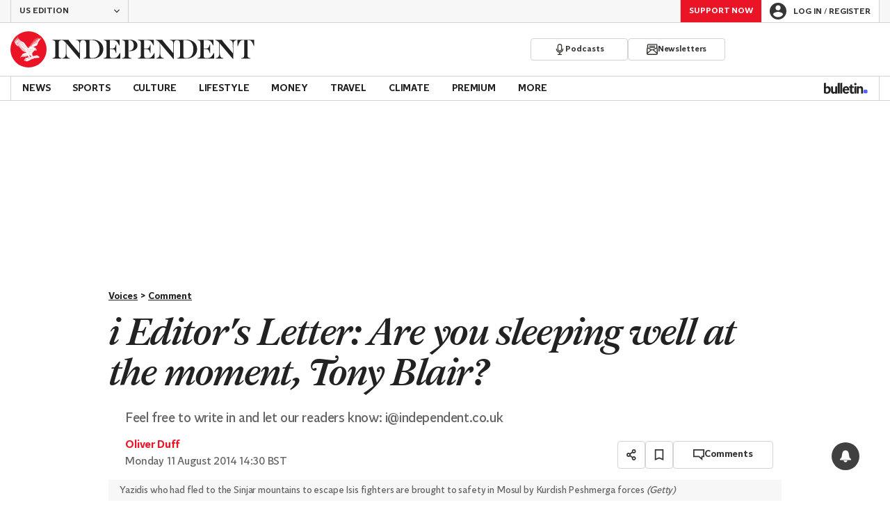

--- FILE ---
content_type: application/javascript; charset=UTF-8
request_url: https://www.independent.co.uk/js/comscore.raw.js
body_size: -62
content:
(function () {
  const comscoreClientId = document.currentScript.getAttribute("data-comscore-client-id");
  let comscoreTriggered = false;

  const checkGdpr = (tcData) => {
    for (const [key, value] of Object.entries(tcData)) {
      if (value) return "1";
    }
    return "0";
  };

  const updateComscore = (gdpr) => {
    if (!comscoreTriggered) {
      window._comscore = window._comscore || [];
      window._comscore.push({
        c1: "2",
        c2: comscoreClientId,
        cs_ucfr: gdpr,
        options: { enableFirstPartyCookie: true }
      });
      (function() {
        var s = document.createElement("script"), el = document.getElementsByTagName("script")[0]; s.async = true;
        s.src=`https://sb.scorecardresearch.com/cs/${comscoreClientId}/beacon.js`;
        s.setAttribute("data-testid", "beacon-script");
        el.parentNode.insertBefore(s, el);
      })();
      comscoreTriggered = true;
    }
  };

  const callback = (tcData, success) => {
    if(success && tcData.eventStatus === 'tcloaded') {
      __tcfapi('removeEventListener', 2, (success) => {
        if(success) {
          updateComscore(checkGdpr(tcData.purpose.consents));
        }
      }, tcData.listenerId);
    } else {
      updateComscore("");
    }
  }

  if (window.__tcfapi) {
    __tcfapi('addEventListener', 2, callback);
  } else {
    callback();
  }
})();


--- FILE ---
content_type: text/javascript; charset=UTF-8
request_url: https://static.fundraiseup.com/checkout-styles.3cfa04e82fe9266259b2.js
body_size: 22750
content:
(self.webpackChunk_fundraiseup_checkout=self.webpackChunk_fundraiseup_checkout||[]).push([[706],{5430:function(o,i,t){"use strict";t.r(i);var e=t(4355),n=t.n(e),a=t(4428),r=t.n(a),p=t(8247),c=t.n(p),s=new URL(t(9441),t.b),d=new URL(t(2154),t.b),l=r()(n()),x=c()(s),g=c()(d);l.push([o.id,'*,*::before,*::after{box-sizing:border-box}html{font-family:sans-serif;line-height:1.15;-webkit-text-size-adjust:100%;-webkit-tap-highlight-color:rgba(0,0,0,0);-webkit-font-smoothing:antialiased;-moz-osx-font-smoothing:grayscale}body{margin:0}[tabindex="-1"]:focus:not(:focus-visible){outline:0 !important}h1,h2,h3,h4,h5{margin-top:0;margin-bottom:0}p{margin-top:0;margin-bottom:0}hr{box-sizing:content-box;height:0;margin:0}pre,code{font-family:monospace;font-size:1em}pre{margin-top:0;margin-bottom:0;overflow:auto}address{margin-bottom:0;font-style:normal;line-height:inherit}small{font-size:80%}ul{margin-top:0;margin-bottom:0}table{text-indent:0;border-color:inherit;border-collapse:collapse}th{text-align:inherit}form{margin:0}label{display:inline-block}a,button{touch-action:manipulation}button,input,optgroup,select,textarea{font:inherit;margin:0}input{overflow:visible}button,select{text-transform:none}select{overflow-wrap:normal;-webkit-appearance:none;appearance:none}button,[type=button],[type=reset],[type=submit]{-webkit-appearance:none;appearance:none;cursor:pointer}button:disabled,[type=button]:disabled,[type=reset]:disabled,[type=submit]:disabled{cursor:default}button::-moz-focus-inner,[type=button]::-moz-focus-inner,[type=reset]::-moz-focus-inner,[type=submit]::-moz-focus-inner{border-style:none;padding:0}input:not([type=checkbox],[type=radio],[type=date],[type=time],[type=datetime-local],[type=month],[type=number]){-webkit-appearance:none;appearance:none}input[type=date],input[type=time],input[type=month]{-webkit-appearance:listbox}input::-webkit-outer-spin-button,input::-webkit-inner-spin-button{-webkit-appearance:none;margin:0}input[type=number]{-moz-appearance:textfield}input::-webkit-contacts-auto-fill-button{visibility:hidden;pointer-events:none;position:absolute;right:0}input::-webkit-credit-card-auto-fill-button{visibility:hidden;pointer-events:none;position:absolute;right:0}input::-webkit-credentials-auto-fill-button{visibility:hidden;pointer-events:none;position:absolute;right:0}textarea{resize:none;-webkit-appearance:none;appearance:none}fieldset{padding:0;margin:0;border:0}legend{white-space:normal;padding:0}progress{vertical-align:baseline}[type=number]::-webkit-inner-spin-button,[type=number]::-webkit-outer-spin-button{height:auto}[type=search]{-webkit-appearance:textfield;outline-offset:-2px}[type=search]::-webkit-search-decoration{-webkit-appearance:none}::-webkit-file-upload-button{-webkit-appearance:button;font:inherit}output{display:inline-block}:root{--font-system: -apple-system, BlinkMacSystemFont, "Segoe UI", Roboto, "Helvetica Neue", Arial, "Noto Sans", sans-serif, "Apple Color Emoji", "Segoe UI Emoji", "Segoe UI Symbol", "Noto Color Emoji"}:root{--fixed-container-width-mobile: 390px;--fixed-container-width-desktop: 296px}*{min-width:0}html{height:100%;overscroll-behavior-y:none}html.desktop-view{height:auto}body{font-size:/*!rtl:14px*/ 16px;line-height:24px;font-weight:400;min-width:320px;height:100%;font-family:"IBM Plex Sans",var(--font-system) /*!rtl:IBM Plex Sans Arabic, IBM Plex Sans, var(--font-system)*/;color:#222832;text-align:left;background-color:rgba(0,0,0,0);overscroll-behavior-y:none}.desktop-view body{height:auto;overflow:hidden}hr{border-inline-start:0;border-inline-end:0;border-bottom:0;border-top:1px solid #c7cdd6}a{color:inherit;text-decoration:underline;text-underline-offset:.15em}a:hover{color:#49505b}a:focus{outline:0}a[data-focus-visible-added]:focus{border-radius:2px}.dark-mode a:hover{color:inherit}b,strong{font-weight:600}button:focus,input:focus,select:focus,textarea:focus{outline:0}select:-moz-focusring{color:rgba(0,0,0,0);text-shadow:0 0 0 #222832}select option:not(:checked){color:#222832}input:not([type=checkbox],[type=radio]):disabled{opacity:1}ul{list-style:none;padding:0}[data-focus-visible-added]:focus,[data-focus-visible-added]:focus~.focus-next{outline:0;box-shadow:0 0 0 1px #fff,0 0 0 2px #3371e6,0 0 0 4px rgba(51,113,230,.2)}.btn-reset{font-weight:400;color:inherit;background:none;padding:0;border:0;border-radius:0;margin:0;-webkit-user-select:none;user-select:none}/*!rtl:begin:ignore*/.crypto-icon{display:block;background-image:url('+x+")}.crypto-icon-sm{width:20px;height:20px;background-size:100px 80px}.crypto-icon-sm.crypto-icon-bch{background-position:0px 0px}.crypto-icon-sm.crypto-icon-btc{background-position:-20px 0px}.crypto-icon-sm.crypto-icon-doge{background-position:0px -20px}.crypto-icon-sm.crypto-icon-dot{background-position:-20px -20px}.crypto-icon-sm.crypto-icon-eth{background-position:-40px 0px}.crypto-icon-sm.crypto-icon-fil{background-position:-40px -20px}.crypto-icon-sm.crypto-icon-ftm{background-position:0px -40px}.crypto-icon-sm.crypto-icon-gala{background-position:-20px -40px}.crypto-icon-sm.crypto-icon-ltc{background-position:-40px -40px}.crypto-icon-sm.crypto-icon-paxg{background-position:-60px 0px}.crypto-icon-sm.crypto-icon-shib{background-position:-60px -20px}.crypto-icon-sm.crypto-icon-sol{background-position:-60px -40px}.crypto-icon-sm.crypto-icon-usdc{background-position:0px -60px}.crypto-icon-sm.crypto-icon-usdt{background-position:-20px -60px}.crypto-icon-sm.crypto-icon-xtz{background-position:-40px -60px}.crypto-icon-sm.crypto-icon-zec{background-position:-60px -60px}.crypto-icon-sm.crypto-icon-default{background-position:-80px 0px}.crypto-icon-md{width:24px;height:24px;background-size:120px 96px}.crypto-icon-md.crypto-icon-bch{background-position:0px 0px}.crypto-icon-md.crypto-icon-btc{background-position:-24px 0px}.crypto-icon-md.crypto-icon-doge{background-position:0px -24px}.crypto-icon-md.crypto-icon-dot{background-position:-24px -24px}.crypto-icon-md.crypto-icon-eth{background-position:-48px 0px}.crypto-icon-md.crypto-icon-fil{background-position:-48px -24px}.crypto-icon-md.crypto-icon-ftm{background-position:0px -48px}.crypto-icon-md.crypto-icon-gala{background-position:-24px -48px}.crypto-icon-md.crypto-icon-ltc{background-position:-48px -48px}.crypto-icon-md.crypto-icon-paxg{background-position:-72px 0px}.crypto-icon-md.crypto-icon-shib{background-position:-72px -24px}.crypto-icon-md.crypto-icon-sol{background-position:-72px -48px}.crypto-icon-md.crypto-icon-usdc{background-position:0px -72px}.crypto-icon-md.crypto-icon-usdt{background-position:-24px -72px}.crypto-icon-md.crypto-icon-xtz{background-position:-48px -72px}.crypto-icon-md.crypto-icon-zec{background-position:-72px -72px}.crypto-icon-md.crypto-icon-default{background-position:-96px 0px}.crypto-icon-lg{width:30px;height:30px;background-size:150px 120px}.crypto-icon-lg.crypto-icon-bch{background-position:0px 0px}.crypto-icon-lg.crypto-icon-btc{background-position:-30px 0px}.crypto-icon-lg.crypto-icon-doge{background-position:0px -30px}.crypto-icon-lg.crypto-icon-dot{background-position:-30px -30px}.crypto-icon-lg.crypto-icon-eth{background-position:-60px 0px}.crypto-icon-lg.crypto-icon-fil{background-position:-60px -30px}.crypto-icon-lg.crypto-icon-ftm{background-position:0px -60px}.crypto-icon-lg.crypto-icon-gala{background-position:-30px -60px}.crypto-icon-lg.crypto-icon-ltc{background-position:-60px -60px}.crypto-icon-lg.crypto-icon-paxg{background-position:-90px 0px}.crypto-icon-lg.crypto-icon-shib{background-position:-90px -30px}.crypto-icon-lg.crypto-icon-sol{background-position:-90px -60px}.crypto-icon-lg.crypto-icon-usdc{background-position:0px -90px}.crypto-icon-lg.crypto-icon-usdt{background-position:-30px -90px}.crypto-icon-lg.crypto-icon-xtz{background-position:-60px -90px}.crypto-icon-lg.crypto-icon-zec{background-position:-90px -90px}.crypto-icon-lg.crypto-icon-default{background-position:-120px 0px}/*!rtl:end:ignore*//*!rtl:begin:ignore*/.flag-icon-ad{background-position:0px 0px}.flag-icon-ae{background-position:-20px 0px}.flag-icon-af{background-position:0px -20px}.flag-icon-ag{background-position:-20px -20px}.flag-icon-ai{background-position:-40px 0px}.flag-icon-al{background-position:-40px -20px}.flag-icon-am{background-position:0px -40px}.flag-icon-ao{background-position:-20px -40px}.flag-icon-aq{background-position:-40px -40px}.flag-icon-ar{background-position:-60px 0px}.flag-icon-arab{background-position:-60px -20px}.flag-icon-as{background-position:-60px -40px}.flag-icon-at{background-position:0px -60px}.flag-icon-au{background-position:-20px -60px}.flag-icon-aw{background-position:-40px -60px}.flag-icon-ax{background-position:-60px -60px}.flag-icon-az{background-position:-80px 0px}.flag-icon-ba{background-position:-80px -20px}.flag-icon-bb{background-position:-80px -40px}.flag-icon-bd{background-position:-80px -60px}.flag-icon-be{background-position:0px -80px}.flag-icon-bf{background-position:-20px -80px}.flag-icon-bg{background-position:-40px -80px}.flag-icon-bh{background-position:-60px -80px}.flag-icon-bi{background-position:-80px -80px}.flag-icon-bj{background-position:-100px 0px}.flag-icon-bl{background-position:-100px -20px}.flag-icon-bm{background-position:-100px -40px}.flag-icon-bn{background-position:-100px -60px}.flag-icon-bo{background-position:-100px -80px}.flag-icon-bq{background-position:0px -100px}.flag-icon-br{background-position:-20px -100px}.flag-icon-bs{background-position:-40px -100px}.flag-icon-bt{background-position:-60px -100px}.flag-icon-bv{background-position:-80px -100px}.flag-icon-bw{background-position:-100px -100px}.flag-icon-by{background-position:-120px 0px}.flag-icon-bz{background-position:-120px -20px}.flag-icon-ca{background-position:-120px -40px}.flag-icon-cc{background-position:-120px -60px}.flag-icon-cd{background-position:-120px -80px}.flag-icon-cefta{background-position:-120px -100px}.flag-icon-cf{background-position:0px -120px}.flag-icon-cg{background-position:-20px -120px}.flag-icon-ch{background-position:-40px -120px}.flag-icon-ci{background-position:-60px -120px}.flag-icon-ck{background-position:-80px -120px}.flag-icon-cl{background-position:-100px -120px}.flag-icon-cm{background-position:-120px -120px}.flag-icon-cn{background-position:-140px 0px}.flag-icon-co{background-position:-140px -20px}.flag-icon-cp{background-position:-140px -40px}.flag-icon-cr{background-position:-140px -60px}.flag-icon-cu{background-position:-140px -80px}.flag-icon-cv{background-position:-140px -100px}.flag-icon-cw{background-position:-140px -120px}.flag-icon-cx{background-position:0px -140px}.flag-icon-cy{background-position:-20px -140px}.flag-icon-cz{background-position:-40px -140px}.flag-icon-de{background-position:-60px -140px}.flag-icon-dg{background-position:-80px -140px}.flag-icon-dj{background-position:-100px -140px}.flag-icon-dk{background-position:-120px -140px}.flag-icon-dm{background-position:-140px -140px}.flag-icon-do{background-position:-160px 0px}.flag-icon-dz{background-position:-160px -20px}.flag-icon-eac{background-position:-160px -40px}.flag-icon-ec{background-position:-160px -60px}.flag-icon-ee{background-position:-160px -80px}.flag-icon-eg{background-position:-160px -100px}.flag-icon-eh{background-position:-160px -120px}.flag-icon-er{background-position:-160px -140px}.flag-icon-es-ct{background-position:0px -160px}.flag-icon-es-ga{background-position:-20px -160px}.flag-icon-es-pv{background-position:-40px -160px}.flag-icon-es{background-position:-60px -160px}.flag-icon-et{background-position:-80px -160px}.flag-icon-eu{background-position:-100px -160px}.flag-icon-fi{background-position:-120px -160px}.flag-icon-fj{background-position:-140px -160px}.flag-icon-fk{background-position:-160px -160px}.flag-icon-fm{background-position:-180px 0px}.flag-icon-fo{background-position:-180px -20px}.flag-icon-fr{background-position:-180px -40px}.flag-icon-ga{background-position:-180px -60px}.flag-icon-gb-eng{background-position:-180px -80px}.flag-icon-gb-nir{background-position:-180px -100px}.flag-icon-gb-sct{background-position:-180px -120px}.flag-icon-gb-wls{background-position:-180px -140px}.flag-icon-gb{background-position:-180px -160px}.flag-icon-gd{background-position:0px -180px}.flag-icon-ge{background-position:-20px -180px}.flag-icon-gf{background-position:-40px -180px}.flag-icon-gg{background-position:-60px -180px}.flag-icon-gh{background-position:-80px -180px}.flag-icon-gi{background-position:-100px -180px}.flag-icon-gl{background-position:-120px -180px}.flag-icon-gm{background-position:-140px -180px}.flag-icon-gn{background-position:-160px -180px}.flag-icon-gp{background-position:-180px -180px}.flag-icon-gq{background-position:-200px 0px}.flag-icon-gr{background-position:-200px -20px}.flag-icon-gs{background-position:-200px -40px}.flag-icon-gt{background-position:-200px -60px}.flag-icon-gu{background-position:-200px -80px}.flag-icon-gw{background-position:-200px -100px}.flag-icon-gy{background-position:-200px -120px}.flag-icon-hk{background-position:-200px -140px}.flag-icon-hm{background-position:-200px -160px}.flag-icon-hn{background-position:-200px -180px}.flag-icon-hr{background-position:0px -200px}.flag-icon-ht{background-position:-20px -200px}.flag-icon-hu{background-position:-40px -200px}.flag-icon-ic{background-position:-60px -200px}.flag-icon-id{background-position:-80px -200px}.flag-icon-ie{background-position:-100px -200px}.flag-icon-il{background-position:-120px -200px}.flag-icon-im{background-position:-140px -200px}.flag-icon-in{background-position:-160px -200px}.flag-icon-io{background-position:-180px -200px}.flag-icon-iq{background-position:-200px -200px}.flag-icon-ir{background-position:-220px 0px}.flag-icon-is{background-position:-220px -20px}.flag-icon-it{background-position:-220px -40px}.flag-icon-je{background-position:-220px -60px}.flag-icon-jm{background-position:-220px -80px}.flag-icon-jo{background-position:-220px -100px}.flag-icon-jp{background-position:-220px -120px}.flag-icon-ke{background-position:-220px -140px}.flag-icon-kg{background-position:-220px -160px}.flag-icon-kh{background-position:-220px -180px}.flag-icon-ki{background-position:-220px -200px}.flag-icon-km{background-position:0px -220px}.flag-icon-kn{background-position:-20px -220px}.flag-icon-kp{background-position:-40px -220px}.flag-icon-kr{background-position:-60px -220px}.flag-icon-kw{background-position:-80px -220px}.flag-icon-ky{background-position:-100px -220px}.flag-icon-kz{background-position:-120px -220px}.flag-icon-la{background-position:-140px -220px}.flag-icon-lb{background-position:-160px -220px}.flag-icon-lc{background-position:-180px -220px}.flag-icon-li{background-position:-200px -220px}.flag-icon-lk{background-position:-220px -220px}.flag-icon-lr{background-position:-240px 0px}.flag-icon-ls{background-position:-240px -20px}.flag-icon-lt{background-position:-240px -40px}.flag-icon-lu{background-position:-240px -60px}.flag-icon-lv{background-position:-240px -80px}.flag-icon-ly{background-position:-240px -100px}.flag-icon-ma{background-position:-240px -120px}.flag-icon-mc{background-position:-240px -140px}.flag-icon-md{background-position:-240px -160px}.flag-icon-me{background-position:-240px -180px}.flag-icon-mf{background-position:-240px -200px}.flag-icon-mg{background-position:-240px -220px}.flag-icon-mh{background-position:0px -240px}.flag-icon-mk{background-position:-20px -240px}.flag-icon-ml{background-position:-40px -240px}.flag-icon-mm{background-position:-60px -240px}.flag-icon-mn{background-position:-80px -240px}.flag-icon-mo{background-position:-100px -240px}.flag-icon-mp{background-position:-120px -240px}.flag-icon-mq{background-position:-140px -240px}.flag-icon-mr{background-position:-160px -240px}.flag-icon-ms{background-position:-180px -240px}.flag-icon-mt{background-position:-200px -240px}.flag-icon-mu{background-position:-220px -240px}.flag-icon-mv{background-position:-240px -240px}.flag-icon-mw{background-position:-260px 0px}.flag-icon-mx{background-position:-260px -20px}.flag-icon-my{background-position:-260px -40px}.flag-icon-mz{background-position:-260px -60px}.flag-icon-na{background-position:-260px -80px}.flag-icon-nc{background-position:-260px -100px}.flag-icon-ne{background-position:-260px -120px}.flag-icon-nf{background-position:-260px -140px}.flag-icon-ng{background-position:-260px -160px}.flag-icon-ni{background-position:-260px -180px}.flag-icon-nl{background-position:-260px -200px}.flag-icon-no{background-position:-260px -220px}.flag-icon-np{background-position:-260px -240px}.flag-icon-nr{background-position:0px -260px}.flag-icon-nu{background-position:-20px -260px}.flag-icon-nz{background-position:-40px -260px}.flag-icon-om{background-position:-60px -260px}.flag-icon-pa{background-position:-80px -260px}.flag-icon-pc{background-position:-100px -260px}.flag-icon-pe{background-position:-120px -260px}.flag-icon-pf{background-position:-140px -260px}.flag-icon-pg{background-position:-160px -260px}.flag-icon-ph{background-position:-180px -260px}.flag-icon-pk{background-position:-200px -260px}.flag-icon-pl{background-position:-220px -260px}.flag-icon-pm{background-position:-240px -260px}.flag-icon-pn{background-position:-260px -260px}.flag-icon-pr{background-position:-280px 0px}.flag-icon-ps{background-position:-280px -20px}.flag-icon-pt{background-position:-280px -40px}.flag-icon-pw{background-position:-280px -60px}.flag-icon-py{background-position:-280px -80px}.flag-icon-qa{background-position:-280px -100px}.flag-icon-re{background-position:-280px -120px}.flag-icon-ro{background-position:-280px -140px}.flag-icon-rs{background-position:-280px -160px}.flag-icon-ru{background-position:-280px -180px}.flag-icon-rw{background-position:-280px -200px}.flag-icon-sa{background-position:-280px -220px}.flag-icon-sb{background-position:-280px -240px}.flag-icon-sc{background-position:-280px -260px}.flag-icon-sd{background-position:0px -280px}.flag-icon-se{background-position:-20px -280px}.flag-icon-sg{background-position:-40px -280px}.flag-icon-sh-ac{background-position:-60px -280px}.flag-icon-sh-hl{background-position:-80px -280px}.flag-icon-sh-ta{background-position:-100px -280px}.flag-icon-sh{background-position:-120px -280px}.flag-icon-si{background-position:-140px -280px}.flag-icon-sj{background-position:-160px -280px}.flag-icon-sk{background-position:-180px -280px}.flag-icon-sl{background-position:-200px -280px}.flag-icon-sm{background-position:-220px -280px}.flag-icon-sn{background-position:-240px -280px}.flag-icon-so{background-position:-260px -280px}.flag-icon-sr{background-position:-280px -280px}.flag-icon-ss{background-position:-300px 0px}.flag-icon-st{background-position:-300px -20px}.flag-icon-sv{background-position:-300px -40px}.flag-icon-sx{background-position:-300px -60px}.flag-icon-sy{background-position:-300px -80px}.flag-icon-sz{background-position:-300px -100px}.flag-icon-tc{background-position:-300px -120px}.flag-icon-td{background-position:-300px -140px}.flag-icon-tf{background-position:-300px -160px}.flag-icon-tg{background-position:-300px -180px}.flag-icon-th{background-position:-300px -200px}.flag-icon-tj{background-position:-300px -220px}.flag-icon-tk{background-position:-300px -240px}.flag-icon-tl{background-position:-300px -260px}.flag-icon-tm{background-position:-300px -280px}.flag-icon-tn{background-position:0px -300px}.flag-icon-to{background-position:-20px -300px}.flag-icon-tr{background-position:-40px -300px}.flag-icon-tt{background-position:-60px -300px}.flag-icon-tv{background-position:-80px -300px}.flag-icon-tw{background-position:-100px -300px}.flag-icon-tz{background-position:-120px -300px}.flag-icon-ua{background-position:-140px -300px}.flag-icon-ug{background-position:-160px -300px}.flag-icon-um{background-position:-180px -300px}.flag-icon-un{background-position:-200px -300px}.flag-icon-us{background-position:-220px -300px}.flag-icon-uy{background-position:-240px -300px}.flag-icon-uz{background-position:-260px -300px}.flag-icon-va{background-position:-280px -300px}.flag-icon-vc{background-position:-300px -300px}.flag-icon-ve{background-position:-320px 0px}.flag-icon-vg{background-position:-320px -20px}.flag-icon-vi{background-position:-320px -40px}.flag-icon-vn{background-position:-320px -60px}.flag-icon-vu{background-position:-320px -80px}.flag-icon-wf{background-position:-320px -100px}.flag-icon-ws{background-position:-320px -120px}.flag-icon-xk{background-position:-320px -140px}.flag-icon-ye{background-position:-320px -160px}.flag-icon-yt{background-position:-320px -180px}.flag-icon-za{background-position:-320px -200px}.flag-icon-zm{background-position:-320px -220px}.flag-icon-zw{background-position:-320px -240px}.flag-icon{width:20px;height:20px;background-image:url("+g+');background-size:340px 320px;display:block}/*!rtl:end:ignore*/@keyframes common-fade-in{0%{opacity:0}100%{opacity:1}}.show-slide{display:grid;grid-template-rows:0fr;transition:grid-template-rows .2s,visibility .2s;visibility:hidden}.show-slide.is-open{grid-template-rows:1fr;visibility:visible}.show-slide-content{overflow:hidden}.rtg-next-enter{opacity:0;translate:180px 0 0}.rtg-next-exit{opacity:1;translate:0 0 0}.rtg-next-exit.no-animation{flex:0 1 0;width:0;overflow:hidden}.rtg-next-enter-active{opacity:1;translate:0 0 0}.rtg-next-exit-active{opacity:0;translate:-180px 0 0}.rtg-previous-enter{opacity:0;translate:-180px 0 0}.rtg-previous-exit{opacity:1;translate:0 0 0}.rtg-previous-exit.no-animation{flex:0 1 0;width:0;overflow:hidden}.rtg-previous-enter-active{opacity:1;translate:0 0 0}.rtg-previous-exit-active{opacity:0;translate:180px 0 0}.rtg-next-enter-active,.rtg-next-exit-active,.rtg-previous-enter-active,.rtg-previous-exit-active{transition:translate .25s cubic-bezier(0.465, 0.183, 0.153, 0.946),opacity .25s cubic-bezier(0.465, 0.183, 0.153, 0.946)}.rtg-next-enter,.rtg-next-enter-active,.rtg-next-enter-done,.rtg-previous-enter,.rtg-previous-enter-active,.rtg-previous-enter-done{z-index:2}.rtg-next-exit,.rtg-next-exit-active,.rtg-next-exit-done,.rtg-previous-exit,.rtg-previous-exit-active,.rtg-previous-exit-done{z-index:1}.rtg-next-enter,.rtg-next-exit,.rtg-previous-enter,.rtg-previous-exit{will-change:translate,opacity}.no-animation{transition:0s !important;transition-delay:.0000001s !important}.rtg-fade-enter{opacity:0}.rtg-fade-enter-active{opacity:1;transition:opacity .5s}.rtg-fade-exit{opacity:1}.rtg-fade-exit-active{opacity:0;transition:opacity .5s}.shake{animation:shake .4s ease-in-out}@keyframes shake{0%{translate:0 0 0}12.5%{translate:-6px 0 0}37.5%{translate:5px 0 0}62.5%{translate:-3px 0 0}87.5%{translate:2px 0 0}100%{translate:0 0 0}}.btn{font-size:/*!rtl:14px*/ 16px;line-height:24px;font-weight:500;position:relative;display:block;width:100%;height:48px;color:inherit;text-overflow:ellipsis;text-align:center;text-decoration:none;white-space:nowrap;overflow:hidden;background:none;padding:0 12px;border-radius:8px;border:0;margin:0;-webkit-user-select:none;user-select:none;transition:background-color .15s ease-in-out;cursor:pointer}.btn:hover{text-decoration:none}.btn:disabled,.btn.disabled{pointer-events:none}.btn-sm{font-size:/*!rtl:12px*/ 14px;line-height:20px;font-weight:500;height:40px}.btn-xs{font-size:/*!rtl:12px*/ 14px;line-height:20px;font-weight:500;height:36px}.btn-xxs{font-size:/*!rtl:12px*/ 14px;line-height:20px;font-weight:500;border-radius:4px}.btn-xxs-mobile{height:32px}.btn-xxs-desktop{height:26px}.btn-primary{color:#fff;background:#3371e6}.btn-primary:hover{color:#fff;background:#2e66cf}.btn-primary:active{background:#2b54c3}.btn-primary[data-focus-visible-added]:focus{background:#2e66cf;box-shadow:0 0 0 1px #fff,0 0 0 2px #3371e6,0 0 0 4px rgba(51,113,230,.2)}.btn-primary.is-loading{color:rgba(0,0,0,0);background:#2b54c3}.btn-secondary{color:#222832;background:#fff;box-shadow:inset 0 0 0 1px #c7cdd6}.btn-secondary:hover{color:#222832;box-shadow:inset 0 0 0 1px #8791a1}.btn-secondary:active{box-shadow:inset 0 0 0 1px #8791a1}.btn-secondary[data-focus-visible-added]:focus{box-shadow:inset 0 0 0 1px #8791a1,0 0 0 1px #fff,0 0 0 2px #3371e6,0 0 0 4px rgba(51,113,230,.2)}.btn-secondary.is-loading{color:rgba(0,0,0,0);box-shadow:inset 0 0 0 1px #8791a1}.btn-secondary-on-dark{color:#fff;background:rgba(0,0,0,0);box-shadow:inset 0 0 0 1px rgba(255,255,255,.4)}.btn-secondary-on-dark:hover{color:#fff;box-shadow:inset 0 0 0 1px #fff}.btn-secondary-on-dark:active{background:rgba(255,255,255,.1);box-shadow:inset 0 0 0 1px #fff}.btn-secondary-on-dark[data-focus-visible-added]:focus{box-shadow:inset 0 0 0 1px #fff,0 0 0 1px #222832,0 0 0 2px #fff,0 0 0 4px rgba(255,255,255,.3)}.btn-secondary-on-dark.is-loading{color:rgba(0,0,0,0);background:rgba(255,255,255,.1);box-shadow:inset 0 0 0 1px #fff}.btn-accent{color:#fff;background:#da2243}.btn-accent:hover{color:#fff;background:#c61333}.btn-accent:active{background:#b31d2b}.btn-accent[data-focus-visible-added]:focus{background:#c61333;box-shadow:0 0 0 1px #fff,0 0 0 2px #f75262,0 0 0 4px #fff0f3}.btn-accent.is-loading{color:rgba(0,0,0,0);background:#b31d2b}.btn-black{color:#fff;background:#000}.btn-paypal-gold{background:#ffc439}.btn-venmo{color:#fff;background:#008cff}.btn-venmo:hover{background:#0082ed}.btn-venmo[data-focus-visible-added]:focus{background:#0082ed}.btn-testmode{color:#667080;background:#e7e8ed;transition:0s;pointer-events:none}.btn-state{display:flex;justify-content:center;align-items:center;position:absolute;inset:0;font-size:26px;color:#fff;border-radius:8px;z-index:2;translate:0 -100% 0;animation:state-slide-down .2s ease-out .2s forwards}.is-success .btn-state{background:#00c07b}.is-error .btn-state{background:#da2243}@keyframes state-slide-down{0%{translate:0 -100% 0}100%{translate:0 0 0}}.btn-link{display:inline-flex;vertical-align:top;align-items:center;max-width:100%;color:#222832;text-decoration:underline;text-underline-offset:.15em;background:none;padding:0;border:0;border-radius:2px;margin:0;-webkit-user-select:none;user-select:none;transition:color .15s ease-in-out}.btn-link:hover{color:#49505b}.btn-link:active{color:#222832}.btn-link[data-focus-visible-added]:focus{box-shadow:0 0 0 1px #fff,0 0 0 2px #3371e6,0 0 0 4px rgba(51,113,230,.2)}.btn-link:disabled{pointer-events:none}.btn-link-on-dark{display:inline-flex;vertical-align:top;align-items:center;max-width:100%;color:#fff;text-decoration:underline;text-underline-offset:.15em;background:none;padding:0;border:0;border-radius:2px;margin:0;-webkit-user-select:none;user-select:none;transition:color .15s ease-in-out}.btn-link-on-dark:hover{color:rgba(255,255,255,.8)}.btn-link-on-dark:active{color:#fff}.btn-link-on-dark[data-focus-visible-added]:focus{color:rgba(255,255,255,.8);box-shadow:0 0 0 1px #222832,0 0 0 2px #fff,0 0 0 4px rgba(255,255,255,.3)}.btn-link-on-dark:disabled{pointer-events:none}.btn-icon{color:inherit;background:none;padding:0;border:0;border-radius:2px;margin:0}.btn-icon:disabled{pointer-events:none}.btn-icon-round{border-radius:50%}.btn-icon-round[data-focus-visible-added]:focus{box-shadow:0 0 0 1px #2e66cf,0 0 0 4px rgba(148,185,242,.3);border-radius:50%}.form-group{position:relative;display:flex;flex-direction:column;align-items:flex-start}.form-label{font-size:/*!rtl:14px*/ 15px;line-height:22px;font-weight:500;max-width:100%;color:#49505b;margin-bottom:8px;order:-1}.form-label.is-floating{font-size:/*!rtl:14px*/ 16px;line-height:24px;font-weight:400;position:absolute;top:50%;inset-inline:16px;text-overflow:ellipsis;white-space:nowrap;overflow:hidden;margin-bottom:0;translate:0 -50% 0;scale:1;transform-origin:top left;transition:translate .15s ease,scale .15s ease;pointer-events:none;z-index:5;order:initial;cursor:text}.dark-mode .form-label.is-floating{color:#c7cdd6}.form-label.is-floating.has-value{translate:0 calc(-50% - 8px) 0;scale:.75}.form-label-top.is-floating{top:13px;translate:0 0 0}.form-label-top.is-floating.has-value{translate:0 -7px 0}.form-control{display:block;width:100%;height:44px;font-size:/*!rtl:14px*/ 16px;line-height:24px;font-weight:400;color:#222832;-webkit-text-fill-color:#222832;background-color:#fff;background-image:none;padding:10px 16px;border:0;border-radius:8px;box-shadow:inset 0 0 0 1px #c7cdd6}.form-control:focus,.form-control[data-focus-visible-added]:focus,.form-control.is-visually-focused{box-shadow:inset 0 0 0 2px #3371e6,0 0 0 2px rgba(51,113,230,.2)}.form-control:disabled{opacity:1;pointer-events:none}.form-control.is-visually-disabled{color:#49505b;-webkit-text-fill-color:#49505b;background-color:#f3f4fa}.form-control.has-label-floating{height:52px;padding-top:22px;padding-bottom:6px}.form-control.has-label-floating:-webkit-autofill~.form-label,.form-control.has-label-floating:not(.form-control-select):focus~.form-label{translate:0 calc(-50% - 8px) 0;scale:.75}.form-control.has-label-floating:-webkit-autofill~.form-label-top,.form-control.has-label-floating:not(.form-control-select):focus~.form-label-top{translate:0 -7px 0}.form-control.has-error{background-color:#fff0f3;box-shadow:inset 0 0 0 1px #f75262}.form-control.has-error~.form-control-placeholder{background-color:#fff0f3}.group-stacked-vertical>.group-stacked-item:not(:last-child) .form-control.has-error{box-shadow:inset 0 0 0 1px #f75262}.form-control.has-error:focus,.form-control.has-error[data-focus-visible-added]:focus,.form-control.has-error.is-visually-focused{background-color:#fff;box-shadow:inset 0 0 0 2px #f75262,0 0 0 3px rgba(247,82,98,.2)}.form-control.has-error:focus~.form-control-placeholder,.form-control.has-error[data-focus-visible-added]:focus~.form-control-placeholder,.form-control.has-error.is-visually-focused~.form-control-placeholder{background-color:#fff}.group-stacked-vertical>.group-stacked-item:not(:last-child) .form-control.has-error:focus,.group-stacked-vertical>.group-stacked-item:not(:last-child) .form-control.has-error[data-focus-visible-added]:focus{box-shadow:inset 0 0 0 2px #f75262,0 0 0 3px rgba(247,82,98,.2)}.dark-mode .form-control{color:#fff;-webkit-text-fill-color:#fff;background-color:rgba(0,0,0,0);box-shadow:inset 0 0 0 1px #8791a1}.dark-mode .form-control:-webkit-autofill,.dark-mode .form-control:-webkit-autofill:focus{transition:background-color 0s 600000s,color 0s 600000s !important}.dark-mode .form-control.has-error{box-shadow:inset 0 0 0 1px #f75262}.form-control::placeholder{font-family:"IBM Plex Sans",var(--font-system) /*!rtl:IBM Plex Sans Arabic, IBM Plex Sans, var(--font-system)*/;color:#667080;-webkit-text-fill-color:#667080;opacity:1}.form-control-select{text-overflow:ellipsis;background-image:url("[data-uri]");background-position:calc(100% - 16px) 50%;background-size:18px 18px;background-repeat:no-repeat;padding-inline-end:46px;-webkit-user-select:none;user-select:none}.form-control-placeholder{display:block;font-size:/*!rtl:14px*/ 16px;line-height:24px;font-weight:400;background:#fff;margin:10px 46px 10px 16px}.form-control-placeholder.has-label-floating{margin-top:22px;margin-bottom:6px}textarea.form-control{height:auto}.group-stacked-vertical>.group-stacked-item:not(:first-child){margin-top:-1px}.group-stacked-vertical>.group-stacked-item:first-child:not(:last-child) .form-control,.group-stacked-vertical>.group-stacked-item:first-child:not(:last-child) .StripeElement{border-bottom-left-radius:0;border-bottom-right-radius:0}.group-stacked-vertical>.group-stacked-item:not(:first-child,:last-child) .form-control,.group-stacked-vertical>.group-stacked-item:not(:first-child,:last-child) .StripeElement{border-radius:0}.group-stacked-vertical>.group-stacked-item:last-child:not(:first-child) .form-control,.group-stacked-vertical>.group-stacked-item:last-child:not(:first-child) .StripeElement{border-top-left-radius:0;border-top-right-radius:0}.group-stacked-vertical .form-control{position:relative}.group-stacked-vertical .form-control:focus{z-index:3;will-change:translate,scale}.group-stacked-vertical .form-control.has-error{z-index:2}.group-stacked-vertical .form-control.has-error:focus{z-index:4}.group-stacked-horizontal{display:flex}.group-stacked-horizontal .group-stacked-item{width:100%}.group-stacked-horizontal .group-stacked-item:first-child:not(:last-child){margin-inline-end:-1px}.group-stacked-horizontal .group-stacked-item:first-child:not(:last-child) .form-control,.group-stacked-horizontal .group-stacked-item:first-child:not(:last-child) .StripeElement{border-bottom-right-radius:0;border-top-right-radius:0}.group-stacked-horizontal .group-stacked-item:not(:first-child,:last-child){margin-inline:-1px}.group-stacked-horizontal .group-stacked-item:not(:first-child,:last-child) .form-control,.group-stacked-horizontal .group-stacked-item:not(:first-child,:last-child) .StripeElement{border-radius:0}.group-stacked-horizontal .group-stacked-item:last-child:not(:first-child){margin-inline-start:-1px}.group-stacked-horizontal .group-stacked-item:last-child:not(:first-child) .form-control,.group-stacked-horizontal .group-stacked-item:last-child:not(:first-child) .StripeElement{border-bottom-left-radius:0;border-top-left-radius:0}.group-stacked-horizontal .form-control{position:relative}.group-stacked-horizontal .form-control:focus{z-index:3;will-change:translate,scale}.group-stacked-horizontal .form-control.has-error{z-index:2}.group-stacked-horizontal .form-control.has-error:focus{z-index:4}.StripeElement{width:100%;height:44px;border-radius:8px;padding:10px 16px;background:#fff;box-shadow:inset 0 0 0 1px #c7cdd6}.StripeElement.has-label-floating{height:52px;padding-top:22px;padding-bottom:6px}.StripeElement.has-label-floating.StripeElement--webkit-autofill~.form-label{translate:0 calc(-50% - 8px) 0;scale:.75}.StripeElement.focused{position:relative;box-shadow:inset 0 0 0 2px #3371e6,0 0 0 2px rgba(51,113,230,.2);z-index:3}.StripeElement.focused.has-label-floating~.form-label{translate:0 calc(-50% - 8px) 0;scale:.75}.StripeElement.invalid{position:relative;background-color:#fff0f3;box-shadow:inset 0 0 0 1px #f75262;z-index:2}.StripeElement.invalid.focused{background-color:rgba(0,0,0,0);box-shadow:inset 0 0 0 2px #f75262,0 0 0 3px rgba(247,82,98,.2);z-index:4}.has-stripe-link .form-label.is-floating.has-value{translate:0 calc(-50% - 9px) 0}.has-stripe-link .StripeElement.empty.has-label-floating{padding-top:14px;padding-bottom:14px;transition:padding .15s ease}.has-stripe-link .StripeElement.focused.has-label-floating{padding-top:22px;padding-bottom:6px}.has-stripe-link .StripeElement.focused.has-label-floating~.form-label{translate:0 calc(-50% - 9px) 0}.custom-scrollbar{overflow:auto}@supports(-moz-appearance: none){.custom-scrollbar{scrollbar-width:thin;scrollbar-color:rgba(199,205,214,.5) rgba(0,0,0,0)}}.custom-scrollbar::-webkit-scrollbar{width:12px;height:12px;-webkit-appearance:none;appearance:none}.custom-scrollbar::-webkit-scrollbar-thumb{min-height:40px;background-color:rgba(199,205,214,.5);background-clip:padding-box;border:4px solid rgba(0,0,0,0);border-radius:8px}.invisible-scrollbar{scrollbar-width:none}.invisible-scrollbar::-webkit-scrollbar{display:none}.scroll-box{overflow:auto;border:1px solid #c7cdd6;box-shadow:inset 2px 2px 3px rgba(12,26,75,.08);border-radius:8px}@supports(-moz-appearance: none){.scroll-box{scrollbar-width:thin;scrollbar-color:rgba(199,205,214,.5) rgba(0,0,0,0)}}.scroll-box::-webkit-scrollbar{width:12px;height:12px;-webkit-appearance:none;appearance:none}.scroll-box::-webkit-scrollbar-thumb{min-height:40px;background-color:rgba(199,205,214,.5);background-clip:padding-box;border:4px solid rgba(0,0,0,0);border-radius:8px}.spacer-break{display:block;line-height:/*!rtl:10px*/ 8px}.spacer-break::before{content:" ";display:block;opacity:0}.desktop-view .spacer-break{line-height:/*!rtl:12px*/ 10px}.spacer-break-sm{display:block;line-height:6px}.spacer-break-sm::before{content:" ";display:block;opacity:0}.title-90-bold{font-size:28px;line-height:/*!rtl:46px*/ 36px;font-weight:700}@media(min-width: 916px){.title-90-bold{font-size:36px;line-height:/*!rtl:56px*/ 46px}}.title-80-bold{font-size:24px;line-height:/*!rtl:42px*/ 32px;font-weight:700}@media(min-width: 916px){.title-80-bold{font-size:28px;line-height:/*!rtl:46px*/ 36px}}.title-70-bold{font-size:24px;line-height:/*!rtl:42px*/ 32px;font-weight:700}.title-70-semibold{font-size:24px;line-height:/*!rtl:42px*/ 32px;font-weight:600}.title-60-semibold{font-size:22px;line-height:/*!rtl:38px*/ 28px;font-weight:600}.title-50-semibold{font-size:20px;line-height:/*!rtl:34px*/ 24px;font-weight:600}.title-40-semibold{font-size:18px;line-height:/*!rtl:34px*/ 24px;font-weight:600}.title-30-medium{font-size:16px;line-height:/*!rtl:28px*/ 20px;font-weight:500}.body-90-regular{font-size:32px;line-height:40px;font-weight:400}.body-80-regular{font-size:24px;line-height:36px;font-weight:400}.body-70-medium{font-size:/*!rtl:16px*/ 18px;line-height:28px;font-weight:500}.body-70-regular{font-size:/*!rtl:16px*/ 18px;line-height:28px;font-weight:400}.body-60-semibold{font-size:/*!rtl:14px*/ 16px;line-height:24px;font-weight:600}.body-60-medium{font-size:/*!rtl:14px*/ 16px;line-height:24px;font-weight:500}.body-60-regular{font-size:/*!rtl:14px*/ 16px;line-height:24px;font-weight:400}.body-50-medium{font-size:/*!rtl:14px*/ 15px;line-height:22px;font-weight:500}.body-50-regular{font-size:/*!rtl:14px*/ 15px;line-height:22px;font-weight:400}.body-40-semibold{font-size:/*!rtl:12px*/ 14px;line-height:20px;font-weight:600}.body-40-medium{font-size:/*!rtl:12px*/ 14px;line-height:20px;font-weight:500}.body-40-regular{font-size:/*!rtl:12px*/ 14px;line-height:20px;font-weight:400}.body-30-medium{font-size:/*!rtl:12px*/ 13px;line-height:20px;font-weight:500}.body-30-regular{font-size:/*!rtl:12px*/ 13px;line-height:20px;font-weight:400}.body-20-medium{font-size:/*!rtl:10px*/ 12px;line-height:18px;font-weight:500}.body-20-regular{font-size:/*!rtl:10px*/ 12px;line-height:18px;font-weight:400}.compact-50-medium{font-size:/*!rtl:14px*/ 16px;line-height:22px;font-weight:500}.compact-50-regular{font-size:/*!rtl:14px*/ 16px;line-height:22px;font-weight:400}.compact-40-medium{font-size:/*!rtl:12px*/ 14px;line-height:18px;font-weight:500}.compact-40-regular{font-size:/*!rtl:12px*/ 14px;line-height:18px;font-weight:400}.compact-20-semibold{font-size:/*!rtl:10px*/ 12px;line-height:18px;font-weight:600;text-transform:uppercase;/*!rtl:remove*/letter-spacing:.02em}.ui-checkbox-md{font-size:/*!rtl:14px*/ 16px;line-height:24px;font-weight:400}.ui-checkbox-sm{font-size:/*!rtl:12px*/ 14px;line-height:20px;font-weight:400}.ui-checkbox-label{display:inline-flex;vertical-align:top;align-items:flex-start;max-width:100%;user-select:none;cursor:pointer}.ui-checkbox-disabled .ui-checkbox-label{pointer-events:none}.ui-checkbox-control{position:relative;width:18px;flex-shrink:0}.ui-checkbox-control::before{content:" ";opacity:0}.ui-checkbox-icon{inset-inline-start:50%;top:50%;translate:-50% -50%;position:absolute;width:18px;height:18px;background:#fff;box-shadow:inset 0 0 0 1px #667080;border-radius:4px;color:#fff}.dark-mode .ui-checkbox-icon{background:rgba(0,0,0,0);box-shadow:inset 0 0 0 1px #8791a1}.ui-checkbox-icon svg{vertical-align:-0.1625em;width:1em;height:1em;stroke:currentColor;inset-inline-start:50%;top:50%;translate:-50% -50%;position:absolute;display:block;stroke-width:2}.ui-checkbox-input{opacity:.0001;position:absolute;inset:0;width:100%;height:100%;z-index:1;cursor:pointer}.ui-checkbox-input:checked~.ui-checkbox-icon{color:#fff;background:#3371e6;box-shadow:none}.ui-checkbox-input[data-focus-visible-added]:focus~.ui-checkbox-icon{box-shadow:inset 0 0 0 1px #667080,0 0 0 1px #fff,0 0 0 2px #3371e6,0 0 0 4px rgba(51,113,230,.2)}.dark-mode .ui-checkbox-input[data-focus-visible-added]:focus~.ui-checkbox-icon{box-shadow:inset 0 0 0 1px #8791a1,0 0 0 1px #222832,0 0 0 2px #3371e6,0 0 0 4px rgba(51,113,230,.2)}.ui-checkbox-input[data-focus-visible-added]:checked:focus~.ui-checkbox-icon{box-shadow:0 0 0 1px #fff,0 0 0 2px #3371e6,0 0 0 4px rgba(51,113,230,.2)}.dark-mode .ui-checkbox-input[data-focus-visible-added]:checked:focus~.ui-checkbox-icon{box-shadow:0 0 0 1px #222832,0 0 0 2px #3371e6,0 0 0 4px rgba(51,113,230,.2)}.ui-checkbox-input.has-error~.ui-checkbox-icon{box-shadow:inset 0 0 0 1px #f75262}.ui-checkbox-input.has-error:checked~.ui-radio-icon{background:#f75262}.ui-checkbox-input.has-error:focus~.ui-checkbox-icon,.ui-checkbox-input.has-error[data-focus-visible-added]:focus~.ui-checkbox-icon{box-shadow:inset 0 0 0 1px #f75262,0 0 0 1px #fff,0 0 0 2px #f75262,0 0 0 4px rgba(252,201,206,.5)}.ui-checkbox-input:disabled{pointer-events:none}.ui-checkbox-text{margin-inline-start:8px}.ui-checkbox-text-ellipsis{overflow:hidden;text-overflow:ellipsis}.ui-checkbox-hint{font-size:/*!rtl:12px*/ 14px;line-height:20px;font-weight:400;overflow:hidden;text-overflow:ellipsis;margin-top:4px;margin-inline-start:26px;color:#49505b}html .rmdp-container{max-width:100%}html .rmdp-shadow{box-shadow:0 2px 6px 0 rgba(12,26,75,.1)}html .rmdp-wrapper{overflow:auto;direction:ltr;text-align:center;width:max-content;max-width:calc(100vw - 20px);max-height:var(--datepicker-max-height, none);padding:16px;border-radius:16px;border:1px solid #e7e8ed;background-color:#fff;overflow:auto}@supports(-moz-appearance: none){html .rmdp-wrapper{scrollbar-width:thin;scrollbar-color:rgba(199,205,214,.5) rgba(0,0,0,0)}}html .rmdp-wrapper::-webkit-scrollbar{width:12px;height:12px;-webkit-appearance:none;appearance:none}html .rmdp-wrapper::-webkit-scrollbar-thumb{min-height:40px;background-color:rgba(199,205,214,.5);background-clip:padding-box;border:4px solid rgba(0,0,0,0);border-radius:8px}html .rmdp-wrapper .rmdp-arrow-container,html .rmdp-wrapper .rmdp-day:not(.rmdp-range),html .rmdp-wrapper .rmdp-ym .rmdp-day:not(.rmdp-range),html .rmdp-wrapper .rmdp-day span{border-radius:8px}html .rmdp-wrapper [data-focus-visible-added]:not(.disabled):focus{box-shadow:0 0 0 1px #fff,0 0 0 2px #3371e6,0 0 0 4px rgba(51,113,230,.2)}html .rmdp-calendar{height:max-content;flex-shrink:0}html .rmdp-calendar :focus{outline:0}html .rmdp-header{position:relative;margin-top:0;padding:0;z-index:1}html .rmdp-header-values{font-size:/*!rtl:12px*/ 14px;line-height:20px;font-weight:500;display:flex;color:inherit;margin:auto;user-select:none}html .rmdp-header-values span{border-radius:2px}html .rmdp-header-values span:hover{color:#2e66cf}html .rmdp-header-values span:first-child{margin-inline-end:16px}html .rmdp-header-values span:first-child,html .rmdp-header-values span:last-child{position:relative;padding-inline-end:16px}html .rmdp-header-values span:first-child::before,html .rmdp-header-values span:last-child::before{top:50%;inset-inline-end:0;translate:0 -50%;content:"";position:absolute;width:14px;height:14px;background-image:url("[data-uri]");background-size:14px}html .rmdp-header-values span:first-child:hover::before,html .rmdp-header-values span:last-child:hover::before{background-image:url("[data-uri]")}html .rmdp-year-picker-disabled .rmdp-header-values span:last-child{padding-inline-end:0;pointer-events:none}html .rmdp-year-picker-disabled .rmdp-header-values span:last-child::before{content:none}html .rmdp-day-picker{user-select:none}html .rmdp-month-picker,html .rmdp-year-picker{position:absolute;inset:0;background-color:#fff}html .rmdp-month-picker>div,html .rmdp-year-picker{margin:4px 0 0 !important}html .rmdp-week{display:flex;justify-content:space-between;margin-top:2px}html .rmdp-week-day{font-size:/*!rtl:10px*/ 12px;line-height:18px;font-weight:400;position:relative;display:flex;flex-direction:column;justify-content:center;width:40px;height:34px;color:#49505b}html .rmdp-arrow-container,html .rmdp-day{width:40px;height:40px}html .rmdp-arrow-container{color:inherit;display:flex;align-items:center;justify-content:center;background-color:rgba(0,0,0,0);background-repeat:no-repeat;background-position:center;background-size:16px;padding:0;border:0;margin:0}html .rmdp-arrow-container.rmdp-left{background-image:url("[data-uri]")}html .rmdp-arrow-container.rmdp-right{background-image:url("[data-uri]")}html .rmdp-arrow-container.disabled{visibility:hidden}html .rmdp-arrow-container:not(.disabled).rmdp-left:hover{box-shadow:none;background-color:rgba(0,0,0,0);background-image:url("[data-uri]")}html .rmdp-arrow-container:not(.disabled).rmdp-right:hover{box-shadow:none;background-color:rgba(0,0,0,0);background-image:url("[data-uri]")}html .rmdp-arrow{display:none}html .rmdp-day{position:relative;color:inherit;cursor:pointer}html .rmdp-day span{font-size:/*!rtl:12px*/ 14px;line-height:20px;font-weight:400;position:absolute;inset:0;display:flex;flex-direction:column;justify-content:center}html .rmdp-day.rmdp-disabled{color:#c7cdd6;pointer-events:none}html .rmdp-day.rmdp-day-hidden{color:#c7cdd6;background-color:unset;pointer-events:none}html .rmdp-day:not(.rmdp-disabled,.rmdp-day-hidden) span:hover{color:#2b54c3;background-color:rgba(0,0,0,0)}html .rmdp-day:not(.rmdp-disabled,.rmdp-day-hidden)[data-focus-visible-added]:focus{z-index:1}html .rmdp-day.rmdp-selected span:not(.highlight){color:#fff;background-color:#3371e6;box-shadow:none}html .rmdp-day.rmdp-selected span:not(.highlight):hover{background-color:#2e66cf}html .rmdp-ym{display:flex;justify-content:space-between;height:25%}html .rmdp-ym .rmdp-day{flex:1;margin:auto}html .rmdp-ym .rmdp-day span{padding:2px 0}html .rmdp-rtl .rmdp-arrow-container{rotate:180deg}html .rmdp-visible{visibility:visible}html .rmdp-invisible{visibility:hidden}html .rmdp-clear-btn{font-size:/*!rtl:12px*/ 14px;line-height:20px;font-weight:400;display:inline-flex;vertical-align:top;align-items:center;max-width:100%;color:#222832;text-decoration:underline;text-underline-offset:.15em;background:none;padding:0;border:0;border-radius:2px;margin:2px 0 0;-webkit-user-select:none;user-select:none;cursor:pointer;transition:color .15s ease-in-out}html .rmdp-clear-btn:hover{color:#667080}html .rmdp-clear-btn:active{color:#222832}html .rmdp-clear-btn[data-focus-visible-added]:focus{box-shadow:0 0 0 1px #fff,0 0 0 2px #3371e6,0 0 0 4px #d3e1fb}.ui-radio-label{font-size:/*!rtl:14px*/ 16px;line-height:24px;font-weight:400;display:inline-flex;vertical-align:top;align-items:flex-start;max-width:100%;-webkit-user-select:none;user-select:none;cursor:pointer}.ui-radio-disabled .ui-radio-label{pointer-events:none}.ui-radio-control{position:relative;width:18px;flex-shrink:0}.ui-radio-control::before{content:" ";opacity:0}.ui-radio-icon{inset-inline-start:50%;top:50%;translate:-50% -50%;position:absolute;width:18px;height:18px;background:#fff;box-shadow:inset 0 0 0 1px #667080;border-radius:18px}.ui-radio-input{opacity:.0001;position:absolute;inset:0;width:100%;height:100%;z-index:1;cursor:pointer}.ui-radio-input:checked~.ui-radio-icon{background:#3371e6;box-shadow:none}.ui-radio-input:checked~.ui-radio-icon::before{inset-inline-start:50%;top:50%;translate:-50% -50%;content:"";position:absolute;width:8px;height:8px;background:#fff;border-radius:50%}.ui-radio-input[data-focus-visible-added]:focus~.ui-radio-icon{box-shadow:inset 0 0 0 1px #667080,0 0 0 1px #fff,0 0 0 2px #3371e6,0 0 0 4px rgba(51,113,230,.2)}.ui-radio-input[data-focus-visible-added]:checked:focus~.ui-radio-icon{box-shadow:0 0 0 1px #fff,0 0 0 2px #3371e6,0 0 0 4px rgba(51,113,230,.2)}.ui-radio-input.has-error~.ui-radio-icon{box-shadow:inset 0 0 0 1px #f75262}.ui-radio-input.has-error:checked~.ui-radio-icon{background:#f75262}.ui-radio-input.has-error:focus~.ui-radio-icon,.ui-radio-input.has-error[data-focus-visible-added]:focus~.ui-radio-icon{box-shadow:inset 0 0 0 1px #f75262,0 0 0 1px #fff,0 0 0 2px #f75262,0 0 0 4px rgba(252,201,206,.5)}.ui-radio-input:disabled{pointer-events:none}.ui-radio-text{margin-inline-start:8px}.ui-radio-text-ellipsis{overflow:hidden;text-overflow:ellipsis}.ui-radio-hint{font-size:/*!rtl:12px*/ 14px;line-height:20px;font-weight:400;overflow:hidden;text-overflow:ellipsis;margin-top:4px;margin-inline-start:26px;color:#49505b}.ui-scroll-shadow-wrapper{overflow:hidden;position:relative}.ui-scroll-shadow{overflow:auto}@supports(-moz-appearance: none){.ui-scroll-shadow{scrollbar-width:thin;scrollbar-color:rgba(199,205,214,.5) rgba(0,0,0,0)}}.ui-scroll-shadow::-webkit-scrollbar{width:12px;height:12px;-webkit-appearance:none;appearance:none}.ui-scroll-shadow::-webkit-scrollbar-thumb{min-height:40px;background-color:rgba(199,205,214,.5);background-clip:padding-box;border:4px solid rgba(0,0,0,0);border-radius:8px}.ui-scroll-shadow-top,.ui-scroll-shadow-right,.ui-scroll-shadow-bottom,.ui-scroll-shadow-left{position:absolute;opacity:0;transition:opacity .2s;pointer-events:none}.ui-scroll-shadow-top.is-active,.ui-scroll-shadow-right.is-active,.ui-scroll-shadow-bottom.is-active,.ui-scroll-shadow-left.is-active{opacity:1}.ui-scroll-shadow-top,.ui-scroll-shadow-bottom{inset-inline:0;height:20px}.ui-scroll-shadow-top{top:-20px;box-shadow:0 5px 14px rgba(12,26,75,.1)}.ui-scroll-shadow-bottom{bottom:-20px;box-shadow:0 5px 14px rgba(12,26,75,.1);rotate:180deg}.ui-scroll-shadow-right,.ui-scroll-shadow-left{top:0;bottom:0;width:20px}.ui-scroll-shadow-right{inset-inline-end:-20px;box-shadow:0 5px 14px rgba(12,26,75,.1);rotate:180deg}.ui-scroll-shadow-left{inset-inline-start:-20px;box-shadow:0 5px 14px rgba(12,26,75,.1)}.ui-spinner{animation:icon-spin .5s infinite linear;display:block;border:.1em solid;border-radius:50%}.ui-spinner-xs{width:15px;height:15px;font-size:18px}.ui-spinner-sm{width:20px;height:20px;font-size:24px}.ui-spinner-md{width:32px;height:32px;font-size:28px}.ui-spinner-lg{width:48px;height:48px;font-size:30px}.ui-spinner-xl{width:64px;height:64px;font-size:32px}.ui-spinner-primary{border-color:#e7e8ed #e7e8ed #e7e8ed #2e66cf}.ui-spinner-white{border-color:rgba(255,255,255,.2) rgba(255,255,255,.2) rgba(255,255,255,.2) #fff}.ui-spinner-secondary{border-color:#c7cdd6 #c7cdd6 #c7cdd6 #667080}.ui-tooltip{width:max-content;z-index:1010}.ui-tooltip-body{position:relative;border:1px solid rgba(0,0,0,0);border-radius:8px;box-shadow:0 2px 6px rgba(12,26,75,.1)}.ui-tooltip-content{overflow:auto;position:relative;overflow-y:auto;overflow-wrap:break-word;border-radius:7px}@supports(-moz-appearance: none){.ui-tooltip-content{scrollbar-width:thin;scrollbar-color:rgba(199,205,214,.5) rgba(0,0,0,0)}}.ui-tooltip-content::-webkit-scrollbar{width:12px;height:12px;-webkit-appearance:none;appearance:none}.ui-tooltip-content::-webkit-scrollbar-thumb{min-height:40px;background-color:rgba(199,205,214,.5);background-clip:padding-box;border:4px solid rgba(0,0,0,0);border-radius:8px}.ui-tooltip-content[data-focus-visible-added]:focus{outline:0;box-shadow:none}.ui-tooltip-size-default .ui-tooltip-content{font-size:/*!rtl:12px*/ 14px;line-height:20px;font-weight:400;padding:11px 15px}.ui-tooltip-size-sm .ui-tooltip-content{font-size:/*!rtl:12px*/ 14px;line-height:20px;font-weight:500;padding:2px 9px 3px}/*!rtl:begin:ignore*/.ui-tooltip-arrow{direction:ltr;position:absolute;rotate:45deg}.ui-tooltip-top .ui-tooltip-arrow{border-inline-end:1px solid rgba(0,0,0,0);border-bottom:1px solid rgba(0,0,0,0);border-bottom-right-radius:2px}.ui-tooltip-bottom .ui-tooltip-arrow{border-inline-start:1px solid rgba(0,0,0,0);border-top:1px solid rgba(0,0,0,0);border-top-left-radius:2px}.ui-tooltip-left .ui-tooltip-arrow{border-inline-end:1px solid rgba(0,0,0,0);border-top:1px solid rgba(0,0,0,0);border-top-right-radius:2px}.ui-tooltip-right .ui-tooltip-arrow{border-inline-start:1px solid rgba(0,0,0,0);border-bottom:1px solid rgba(0,0,0,0);border-bottom-left-radius:2px}/*!rtl:end:ignore*/.ui-tooltip-variant-default .ui-tooltip-body,.ui-tooltip-variant-default .ui-tooltip-arrow{color:#222832;background:#fff;border-color:#e7e8ed}.ui-tooltip-variant-dark .ui-tooltip-body,.ui-tooltip-variant-dark .ui-tooltip-arrow{color:#fff;background:#222832;border-color:#222832}.ui-tooltip-variant-danger .ui-tooltip-body,.ui-tooltip-variant-danger .ui-tooltip-arrow{color:#222832;background:#fff0f3;border-color:#fcc9ce}.beating-heart{width:80px;height:80px;opacity:0;animation:common-fade-in .133s linear forwards .05s}.showcase .beating-heart{opacity:1;animation:none}.beating-heart-skip-fade-in{opacity:1;animation:none}.beating-heart-beat{animation:beating-heart-beat 1.069s forwards .25s}@keyframes beating-heart-beat{0%{scale:1}21.9%{scale:1.12;animation-timing-function:cubic-bezier(0.17, 0.01, 0.2, 1)}43.8%{scale:.98;animation-timing-function:cubic-bezier(0.8, 0, 0.83, 0.99)}68.8%{scale:1.12;animation-timing-function:cubic-bezier(0.17, -0.02, 0.2, 1)}100%{scale:1}}@media(prefers-reduced-motion){.beating-heart{opacity:1;animation:none}.beating-heart-beat{animation:none}}.bouncing-gift{width:80px;height:80px;opacity:0;animation:common-fade-in .133s linear forwards .05s}.showcase .bouncing-gift{opacity:1;animation:none}.bouncing-gift-skip-fade-in{opacity:1;animation:none}.bouncing-gift-bounce{animation:bouncing-gift-bounce .735s cubic-bezier(0.17, 0.17, 0.31, 1) forwards .25s;transform-origin:bottom center}@keyframes bouncing-gift-bounce{0%{scale:1 1}31.84%{scale:1.08 .93}63.67%{scale:.94 1.08}100%{scale:1 1}}.bouncing-gift-star{scale:0}.bouncing-gift-star-1-bounce{animation:bouncing-gift-star-1-bounce .501s cubic-bezier(0.17, 0.17, 0.4, 1) forwards .25s}.bouncing-gift-star-2-bounce{animation:bouncing-gift-star-2-bounce .501s cubic-bezier(0.17, 0.17, 0.4, 1) forwards .383s}@keyframes bouncing-gift-star-1-bounce{0%{opacity:1;scale:0}53.3%{opacity:1}100%{opacity:0;scale:1}}@keyframes bouncing-gift-star-2-bounce{0%{opacity:1;scale:0}53.3%{opacity:1}100%{opacity:0;scale:.73}}@media(prefers-reduced-motion){.bouncing-gift{opacity:1}.bouncing-gift,.bouncing-gift-bounce,.bouncing-gift-star{animation:none}}.confetti{width:80px;height:80px}/*!rtl:begin:ignore*/.orange-wave-wrap,.orange-wave,.red-spiral,.purple-line,.purple-wave,.red-wave,.yellow-spiral{opacity:0;animation-duration:.4s;animation-fill-mode:forwards;animation-timing-function:linear;animation-delay:.124s;animation-play-state:paused}.confetti-curves-bounce .orange-wave-wrap,.confetti-curves-bounce .orange-wave,.confetti-curves-bounce .red-spiral,.confetti-curves-bounce .purple-line,.confetti-curves-bounce .purple-wave,.confetti-curves-bounce .red-wave,.confetti-curves-bounce .yellow-spiral{animation-play-state:running}.orange-wave-wrap-final,.orange-wave-final,.red-spiral-final,.purple-line-final{opacity:0;animation-duration:.2s;animation-fill-mode:forwards;animation-timing-function:linear;animation-delay:.524s;animation-play-state:paused}.confetti-curves-bounce .orange-wave-wrap-final,.confetti-curves-bounce .orange-wave-final,.confetti-curves-bounce .red-spiral-final,.confetti-curves-bounce .purple-line-final{animation-play-state:running}.orange-wave-wrap{translate:67px 73px;rotate:-45deg;scale:.075;animation-name:orange-wave-wrap}.orange-wave{animation-name:orange-wave}.orange-wave-wrap-final{translate:67px 73px;rotate:-45deg;scale:.075;animation-name:orange-wave-wrap-final}.orange-wave-final{animation-name:orange-wave-final}.red-spiral{animation-name:red-spiral}.red-spiral-final{animation-name:red-spiral-final}.purple-line{animation-name:purple-line}.purple-line-final{animation-name:purple-line-final}.purple-wave{animation-name:purple-wave}.red-wave{animation-name:red-wave}.yellow-spiral{animation-name:yellow-spiral}@keyframes orange-wave-wrap{0%{opacity:1;translate:67px 73px}100%{opacity:1;translate:105px 33px}}@keyframes orange-wave{0%{opacity:0;stroke-dashoffset:950}1%{opacity:1}90%{opacity:1}100%{opacity:0;stroke-dashoffset:2860}}@keyframes orange-wave-wrap-final{0%{opacity:1;translate:67px 73px}100%{opacity:1;translate:73px 68px}}@keyframes orange-wave-final{0%{opacity:0;stroke-dashoffset:950}10%{opacity:1}100%{opacity:1;stroke-dashoffset:1560}}@keyframes red-spiral{0%{opacity:0;stroke-dashoffset:1350}15%{opacity:1}90%{opacity:1}100%{opacity:0;stroke-dashoffset:0}}@keyframes red-spiral-final{0%{opacity:0;stroke-dashoffset:1350}10%{opacity:1}100%{opacity:1;stroke-dashoffset:980}}@keyframes purple-line{0%{opacity:0;stroke-dashoffset:740}15%{opacity:1}90%{opacity:1}100%{opacity:0;stroke-dashoffset:0}}@keyframes purple-line-final{0%{opacity:0;stroke-dashoffset:740}10%{opacity:1}100%{opacity:1;stroke-dashoffset:355}}@keyframes purple-wave{0%{opacity:0;stroke-dashoffset:1570}1%{opacity:1}90%{opacity:1}100%{opacity:0;stroke-dashoffset:0}}@keyframes red-wave{0%{opacity:0;stroke-dashoffset:1570}1%{opacity:1}90%{opacity:1}100%{opacity:0;stroke-dashoffset:0}}@keyframes yellow-spiral{0%{opacity:0;stroke-dashoffset:1550}1%{opacity:1}90%{opacity:1}100%{opacity:0;stroke-dashoffset:0}}.showcase .orange-wave-wrap,.showcase .orange-wave,.showcase .orange-wave-wrap-final,.showcase .orange-wave-final,.showcase .red-spiral,.showcase .red-spiral-final,.showcase .purple-line,.showcase .purple-line-final,.showcase .purple-wave,.showcase .red-wave,.showcase .yellow-spiral{animation:none}.showcase .orange-wave-wrap-final{opacity:1;translate:73px 68px}.showcase .orange-wave-final{opacity:1;stroke-dashoffset:1560}.showcase .red-spiral-final{opacity:1;stroke-dashoffset:980}.showcase .purple-line-final{opacity:1;stroke-dashoffset:355}@media(prefers-reduced-motion){.orange-wave-wrap,.orange-wave,.orange-wave-wrap-final,.orange-wave-final,.red-spiral,.red-spiral-final,.purple-line,.purple-line-final,.purple-wave,.red-wave,.yellow-spiral{animation:none}.orange-wave-wrap-final{opacity:1;translate:73px 68px}.orange-wave-final{opacity:1;stroke-dashoffset:1560}.red-spiral-final{opacity:1;stroke-dashoffset:980}.purple-line-final{opacity:1;stroke-dashoffset:355}}/*!rtl:end:ignore*/.party-popper{width:80px;height:80px;opacity:0;animation:common-fade-in .1s linear forwards .05s}.showcase .party-popper{opacity:1;animation:none}.party-popper-skip-fade-in{opacity:1;animation:none}/*!rtl:begin:ignore*/.party-popper-bounce{animation:party-popper-bounce .433s cubic-bezier(0.35, 0.17, 0.35, 1) forwards .05s;transform-origin:bottom left}@keyframes party-popper-bounce{0%{translate:0 0;scale:1;transform:skew(0deg, 0deg)}28.6%{translate:5px -5px;scale:1.04;transform:skew(-3deg, -3deg)}66.7%{translate:0 0;scale:1;transform:skew(2deg, 2deg)}100%{translate:0 0;scale:1;transform:skew(0deg, 0deg)}}/*!rtl:end:ignore*/@media(prefers-reduced-motion){.party-popper{opacity:1;animation:none}.party-popper-bounce{animation:none}}.cs-dropdown{inset-inline:0;top:100%;margin-top:2px;max-height:312px;border-radius:10px;border:1px solid #e7e8ed;box-shadow:0 8px 16px 0 rgba(12,26,75,.12),0 0 4px 0 rgba(12,26,75,.04);z-index:1000}.cs-dropdown[data-focus-visible-added]:focus{box-shadow:0 8px 16px 0 rgba(12,26,75,.12),0 0 4px 0 rgba(12,26,75,.04)}.has-dropdown-above .cs-dropdown{top:auto;bottom:100%;margin-top:0;margin-bottom:2px;box-shadow:0 -8px 16px 0 rgba(12,26,75,.12),0 0 4px 0 rgba(12,26,75,.04)}.has-dropdown-above .cs-dropdown[data-focus-visible-added]:focus{box-shadow:0 -8px 16px 0 rgba(12,26,75,.12),0 0 4px 0 rgba(12,26,75,.04)}.has-dropdown-attached .cs-dropdown{margin-top:0;border-radius:0 0 10px 10px}.has-dropdown-above.has-dropdown-attached .cs-dropdown{margin-bottom:0;border-radius:10px 10px 0 0}.cs-search-input{padding-inline-start:42px;padding-inline-end:50px}.cs-search-clear{width:32px;height:32px}.cs-option-list[data-focus-visible-added]:focus{box-shadow:none}.cs-option-label,.cs-option-group-label{position:relative;display:flex;gap:8px;padding:8px 16px 8px 36px;cursor:pointer}.cs-option-label.is-level-2,.cs-option-group-label.is-level-2{padding-inline-start:56px}.cs-option-label.is-level-3,.cs-option-group-label.is-level-3{padding-inline-start:64px}.cs-option-label:hover,.cs-option-group-label:hover{background:#f3f4fa}.cs-option-label.is-highlighted,.cs-option-group-label.is-highlighted{outline:1px solid #3371e6;outline-offset:-1px}.cs-option-label.is-selected{background:#edf3ff;outline:none;cursor:default}.cs-option-arrow{position:absolute;top:9px;inset-inline-start:12px}.is-level-2 .cs-option-arrow{inset-inline-start:33px}.cs-option-arrow.is-group-open{rotate:90deg}[dir=rtl] .cs-option-arrow{scale:-1 1}.cs-trigger{background-image:url("[data-uri]")}.has-dropdown-attached .cs-trigger.has-dropdown-open{border-radius:8px 8px 0 0}.has-dropdown-above.has-dropdown-attached .cs-trigger.has-dropdown-open{border-radius:0 0 8px 8px}.cs-trigger.has-dropdown-open{box-shadow:inset 0 0 0 2px #3371e6,0 0 0 2px rgba(51,113,230,.2)}.skeleton{position:relative;width:100%;height:24px;cursor:wait}.skeleton-content{position:absolute;top:50%;inset-inline-start:0;translate:0 -50%;width:100%;height:20px;background:#f3f4fa;border-radius:4px}.skeleton-content::after{content:"";position:absolute;inset:0;background:linear-gradient(90deg, rgba(255, 255, 255, 0) 35%, #fff 50%, rgba(255, 255, 255, 0) 65%);background-size:300% 100%;animation:skeleton-loading .75s linear infinite;z-index:1}@keyframes skeleton-loading{0%{background-position:100% 50%}100%{background-position:0 50%}}.skeleton-media::after{content:"";position:absolute;inset:0;background:linear-gradient(90deg, rgba(255, 255, 255, 0) 35%, #fff 50%, rgba(255, 255, 255, 0) 65%);background-size:300% 100%;animation:skeleton-media .75s linear infinite;cursor:wait}@keyframes skeleton-media{0%{background-position:100% 50%}100%{background-position:0 50%}}.back-btn{width:24px;height:24px}.back-btn:hover{background-color:#e7e8ed}.back-btn:disabled{pointer-events:none}.back-btn.visually-disabled{color:#c7cdd6;cursor:default}.back-btn.visually-disabled:hover{background-color:rgba(0,0,0,0)}.back-btn.visually-disabled[data-focus-visible-added]:focus{box-shadow:none}.dark-mode .back-btn:hover{background-color:#0c1a4b}.body{position:relative;flex-grow:1;min-height:0;display:flex;flex-direction:column}.fixed-container{width:100%;max-width:var(--fixed-container-width-mobile);margin-inline:auto}.desktop-view .fixed-container{max-width:var(--fixed-container-width-desktop)}@media(min-width: 916px){.desktop-view .fixed-container{max-width:100%}}.px-body{padding-inline:20px}@media(min-width: 536px){.desktop-view .px-body{padding-inline:32px}}.bottom-sheet-overlay{position:absolute !important;background:rgba(0,0,0,.3);z-index:3051}.bottom-sheet{z-index:3052}.campaign-desktop{height:auto;border-top-left-radius:16px;border-top-right-radius:16px;translate:0 0 0}@media(min-width: 916px){.campaign-desktop{height:640px;border-radius:16px;box-shadow:0 8px 16px rgba(12,26,75,.22),0 0 4px rgba(12,26,75,.04)}}.campaign-image-holder-mobile{order:1}.campaign-image-holder-desktop{order:0}.campaign-image{object-fit:cover}.campaign-image-mobile{height:59vw}.campaign-image-desktop{height:202px;border-top-left-radius:16px;border-top-right-radius:16px}@media(min-width: 536px){.campaign-image-desktop{height:289px}}.campaign-video-mobile{height:59vw}.campaign-video-desktop{height:202px;border-top-left-radius:15px;border-top-right-radius:15px}.campaign-video-desktop iframe{border-top-left-radius:15px;border-top-right-radius:15px}@media(min-width: 536px){.campaign-video-desktop{height:289px}}.campaign-header-mobile{order:0;min-height:48px;padding:8px 44px}.campaign-header-desktop{order:1;height:86px;padding:20px 28px 16px 28px}.campaign-header-name-mobile{padding-top:4px;padding-bottom:4px;text-align:center;margin-inline:auto}.campaign-header-name-desktop{text-align:left;white-space:nowrap}.campaign-header-logo-mobile{max-height:32px;margin-inline:auto}.showcase .campaign-header-logo-mobile{height:32px}.campaign-header-logo-desktop{max-height:50px}.campaign-body-mobile{max-width:calc(var(--fixed-container-width-mobile) + 40px);margin-inline:auto}.campaign-body-desktop{display:flex;flex-direction:column;flex-grow:1;padding:0 20px 28px 20px;max-width:100%}@media(min-width: 536px){.campaign-body-desktop{padding-inline:28px}}.campaign-title-mobile{text-align:center}.campaign-title-desktop{text-align:left}@media(min-width: 916px){.campaign-title-desktop{white-space:nowrap}}.campaign-text-mobile{font-size:/*!rtl:12px*/ 14px;line-height:20px;font-weight:400;margin-top:16px;text-overflow:ellipsis}.campaign-text-desktop{font-size:/*!rtl:14px*/ 16px;line-height:22px;font-weight:400;line-height:22px;margin-top:12px;user-select:text}@media(min-width: 916px){.campaign-text-desktop{display:-webkit-box;-webkit-box-orient:vertical;overflow:hidden}.campaign-text-desktop.campaign-text-xs{-webkit-line-clamp:4}.campaign-text-desktop.campaign-text-sm{-webkit-line-clamp:7}.campaign-text-desktop.campaign-text-md{-webkit-line-clamp:9}.campaign-text-desktop.campaign-text-lg{-webkit-line-clamp:11}}.campaign-links-wrap{margin-top:12px}@media(min-width: 536px){.campaign-links-wrap{margin-top:24px}}@media(min-width: 916px){.campaign-links-wrap{margin-top:auto}}.campaign-links-mobile{display:flex;flex-direction:column;align-items:flex-start;margin-top:-4px;margin-bottom:-4px}.campaign-links-desktop{padding:4px;margin:-4px;user-select:text;overflow-wrap:break-word;-webkit-hyphens:none;hyphens:none}@media(min-width: 916px){.campaign-links-desktop{display:-webkit-box;-webkit-line-clamp:2;-webkit-box-orient:vertical;overflow:hidden}}.campaign-faded-overlay{background:rgba(0,0,0,.3)}.campaign-tabs-holder-mobile{justify-content:center;padding-inline:16px}.campaign-tabs-holder-desktop{padding-inline:8px}@media(min-width: 536px){.campaign-tabs-holder-desktop{padding-inline:14px}}.campaign-tab{height:40px}.campaign-tab.is-active{box-shadow:0 4px 8px rgba(12,26,75,.13)}.campaign-tab.is-active::before{content:"";position:absolute;inset-inline:0;bottom:100%;translate:0 50%;height:8px;background:#3371e6;border-radius:4px;z-index:-1}.campaign-tab-mobile{padding:0 12px}.campaign-tab-desktop{padding:0 14px}.campaign-meter{height:12px;-webkit-mask-image:-webkit-radial-gradient(white, black)}.campaign-meter-progress{transition:translate .5s ease-in-out,background .3s .5s ease-in-out}.campaign-meter-progress-increase{background:rgba(51,113,230,.5);transition:translate .5s ease-in-out,background .3s .5s ease-in-out}.campaign-meter-hidden{translate:-100% 0 0}.comment-btn-title{transition:color .2s ease-in-out}.comment-btn-link{transition:color .2s ease-in-out}.comment-highlight{transition:background .2s ease-in-out}.price-control{color:inherit;-webkit-text-fill-color:inherit;box-shadow:none}.price-control[data-focus-visible-added]:focus{box-shadow:none}.price-control::placeholder{font-family:"IBM Plex Sans",var(--font-system) /*!rtl:IBM Plex Sans Arabic, IBM Plex Sans, var(--font-system)*/;color:#667080;-webkit-text-fill-color:#667080;opacity:1}.group-price-control .price-control{height:52px;line-height:52px}.group-frequency-control .price-control{height:48px;line-height:48px}.group-price-control-custom-amount .price-control-mobile{height:44px;line-height:44px}.group-price-control-custom-amount .price-control-desktop{height:38px;line-height:38px}.group-price-control{font-size:24px;line-height:36px;font-weight:400;position:relative;display:flex;color:#222832;background:#fff;box-shadow:inset 0 0 0 1px #c7cdd6;border-radius:8px;padding-inline:16px}.group-price-control.is-focused{box-shadow:inset 0 0 0 2px #3371e6,0 0 0 2px rgba(51,113,230,.2)}.group-price-control.has-error{color:#c61333;background-color:#fff0f3;box-shadow:inset 0 0 0 1px #f75262}.group-price-control.has-error.is-focused{background-color:#fff;box-shadow:inset 0 0 0 2px #f75262,0 0 0 3px rgba(247,82,98,.2)}.group-price-control.is-readonly{background:#f3f4fa;box-shadow:0 0 0 1px #c7cdd6}.group-price-control-custom-amount{font-size:/*!rtl:14px*/ 16px;line-height:24px;font-weight:500;background:#edf3ff;box-shadow:inset 0 0 0 2px #3371e6;padding-inline-start:12px}.group-price-control-custom-amount.is-focused{background:#fff}.group-price-control-custom-amount.has-error{color:#222832;background:#fff0f3;box-shadow:inset 0 0 0 2px #f75262}.group-price-control-custom-amount.has-error.is-focused{color:#222832;background:#fff}.group-frequency-control{font-size:32px;line-height:40px;font-weight:400;position:relative;display:inline-flex;justify-content:center;align-items:baseline;color:#222832;max-width:100%;padding:0 12px}.group-frequency-control.is-focused{box-shadow:inset 0 0 0 1px #fff,inset 0 0 0 2px #3371e6}.group-frequency-control.has-error{box-shadow:inset 0 0 0 1px #fff,inset 0 0 0 2px #f75262}.group-frequency-control.has-error.is-focused{box-shadow:inset 0 0 0 1px #fff,inset 0 0 0 2px #f75262}.currency-select-label{font-size:/*!rtl:14px*/ 16px;line-height:24px;font-weight:400;color:#667080}.group-price-control-custom-amount .currency-select-label{font-size:/*!rtl:12px*/ 14px;line-height:20px;font-weight:400}.currency-select-arrow{color:#8791a1}.currency-select{font-size:/*!rtl:14px*/ 16px;line-height:24px;font-weight:400;opacity:.0001}.currency-select:hover~.currency-select-label{color:#49505b;background:#f3f4fa}.currency-select:hover~.currency-select-label .currency-select-arrow{color:#49505b}.group-price-control-custom-amount .currency-select:hover~.currency-select-label{background:rgba(0,0,0,0)}.currency-select[data-focus-visible-added]:focus~.currency-select-label{background:#f3f4fa;box-shadow:inset 0 0 0 1px #3371e6,0 0 0 3px rgba(51,113,230,.2)}.group-price-control-custom-amount .currency-select[data-focus-visible-added]:focus~.currency-select-label{background:rgba(0,0,0,0)}.faq-links-mobile{flex-direction:column;text-align:start;margin-inline-start:-4px}.faq-links-desktop{flex-wrap:wrap;justify-content:center;column-gap:16px}@media(min-width: 916px){.has-campaign .faq-links-desktop{column-gap:0}}.faq-link-mobile{font-size:/*!rtl:12px*/ 14px;line-height:20px;font-weight:400;display:flex;align-items:flex-start;max-width:100%;text-align:start;flex-shrink:0;color:#222832}.faq-link-mobile:hover{color:#222832}.faq-link-desktop{font-size:/*!rtl:10px*/ 12px;line-height:18px;font-weight:400;color:#fff;opacity:.8}.faq-link-desktop:hover,.faq-link-desktop[data-focus-visible-added]:focus{color:#fff;opacity:1}.faq-link-icon{transition:rotate .2s ease-in-out}.feedback-trigger-mobile{font-size:/*!rtl:12px*/ 14px;line-height:20px;font-weight:400;display:flex;align-items:flex-start;max-width:100%;text-align:start;flex-shrink:0;color:#222832}.feedback-trigger-mobile:hover{color:#222832}.feedback-trigger-desktop{font-size:/*!rtl:10px*/ 12px;line-height:18px;font-weight:400;color:#fff;opacity:.8}.feedback-trigger-desktop:hover,.feedback-trigger-desktop[data-focus-visible-added]:focus{color:#fff;opacity:1}.flow{width:100%;position:relative;background-color:#fff}.flow.dark-mode{background-color:#222832}.flow-mobile{display:flex;flex-grow:1;min-height:0}.flow-desktop{height:640px;border-radius:16px;box-shadow:0 8px 16px rgba(12,26,75,.22),0 0 4px rgba(12,26,75,.04);overflow:hidden;transition:0s}.flow-desktop.dark-mode{transition:background-color .01s linear .25s}.has-campaign .flow-desktop{border-top-left-radius:0;border-top-right-radius:0;box-shadow:none}@media(min-width: 916px){.has-campaign .flow-desktop{border-radius:16px;box-shadow:0 8px 16px rgba(12,26,75,.22),0 0 4px rgba(12,26,75,.04)}}.flow-slide{display:flex;flex-direction:column}.flow-slide.flow-slide-hidden{display:none}.flow-slide-mobile{flex-grow:1;min-height:0}.has-campaign .flow-slide-mobile{border-top:1px solid #c7cdd6}.flow-slide-desktop{position:absolute;top:0;inset-inline-start:0;width:100%;height:100%;will-change:translate,opacity}.has-campaign .flow-slide-desktop{border-top:1px solid #c7cdd6}@media(min-width: 916px){.has-campaign .flow-slide-desktop{border-top:0}}.flow-screen{width:100%;flex-grow:1;min-height:0;display:flex;flex-direction:column}.dark-mode-screen{color:#fff;background-color:#222832}.flow-button-mobile{font-size:/*!rtl:12px*/ 14px;line-height:20px;font-weight:400;color:#222832;align-self:flex-start}.flow-button-desktop{font-size:/*!rtl:10px*/ 12px;line-height:18px;font-weight:500;max-width:100%;color:#fff;text-decoration:none;opacity:.9}.flow-button-desktop:hover,.flow-button-desktop[data-focus-visible-added]:focus{color:#fff;opacity:1}.flow-button-divider-mobile{font-size:/*!rtl:12px*/ 14px;line-height:20px;font-weight:400;color:#222832;margin:0 6px}.flow-button-divider-desktop{font-size:/*!rtl:10px*/ 12px;line-height:18px;font-weight:400;color:#fff;opacity:.8;margin:0 12px}.footer-mobile{padding:24px 20px 60px 20px}.footer-desktop{padding:0 20px 28px 20px}@media(min-width: 536px){.footer-desktop{padding-inline:32px}}.frequency-hint-side{position:absolute;bottom:100%;inset-inline-start:100%;width:96px;padding-bottom:35px;margin-inline-start:16px;margin-bottom:-178px}.frequency-hint-side-text{font-size:20px;line-height:20px;font-weight:400;font-family:"Verveine",cursive,var(--font-system)}.frequency-hint-side-arrow{position:absolute;bottom:0;inset-inline-end:6px}.dark-mode .header{border-bottom:1px solid #49505b}.header-mobile{flex-direction:column}.header-desktop{border-bottom:1px solid #c7cdd6;transition:border .01s linear .25s}.header-company{min-height:48px;padding:7px 44px}.dark-mode .header-company{display:none}.header-company-logo{max-height:32px}.header-main-mobile{padding:20px 20px}.header-main-desktop{display:flex;justify-content:center;align-items:center;height:60px;padding:0 4px}.search-select{position:relative}.search-select-double-active .search-select-input{border-bottom-left-radius:0;border-bottom-right-radius:0}.search-select-input-active{border-bottom-left-radius:0;border-bottom-right-radius:0}.search-select-input-offset-start{padding-inline-start:46px}.search-select-label-offset-start.is-floating{inset-inline-start:46px}.search-select-input-offset-end{padding-inline-end:84px}.search-select-input-with-arrow{background-image:url("[data-uri]");background-repeat:no-repeat;background-position:right 14px center;background-size:16px 16px;padding-inline-end:44px}.search-select-input-icon{position:absolute;width:24px;height:24px;inset-inline-start:14px;top:50%;translate:0 -50%}.search-select-input-icon svg,.search-select-input-icon img{inset-inline-start:50%;top:50%;translate:-50% -50%;position:absolute}.search-select-dropdown{position:absolute;top:100%;inset-inline-start:0;width:100%;min-height:52px;background:#fff;padding:8px 0;border:1px solid #c7cdd6;border-top:0;box-shadow:0 8px 16px 0 rgba(12,26,75,.12),0 0 4px 0 rgba(12,26,75,.04);border-radius:0 0 8px 8px;max-height:286px;z-index:1000}.search-select-crypto .search-select-dropdown{max-height:385px}.search-select-double .search-select-dropdown{max-height:130px}.search-select-option{font-size:/*!rtl:12px*/ 14px;line-height:20px;font-weight:400;display:flex;align-items:flex-start;padding:8px 16px;text-overflow:ellipsis;overflow:hidden;cursor:pointer;-webkit-user-select:none;user-select:none}.search-select-option:not(:first-child){margin-top:2px}.search-select-option:hover,.search-select-option.is-highlighted{background:#f3f4fa}.rtg-clear-button-enter{opacity:0;width:0}.rtg-clear-button-enter-active{opacity:1;width:18px;transition:all .1s ease-in}.rtg-clear-button-exit{opacity:1;width:18px}.rtg-clear-button-exit-active{opacity:0;width:0;transition:all .1s ease-in}.payment-loader{z-index:2000}.payment-loader-mobile::before{content:"";position:absolute;bottom:20px;inset-inline-start:0;width:100%;height:0;border-bottom:1px solid #c7cdd6}.tribute-badge-mobile{min-height:48px;padding:11px 8px;border-top:1px solid #f5d9a3;border-bottom:1px solid #f5d9a3;margin-top:-1px}.tribute-badge-desktop{flex-shrink:0;width:100%;min-height:40px;padding:6px 8px;border-top-left-radius:16px;border-top-right-radius:16px;box-shadow:inset 0 -8px 17px -8px #f5d9a3}.has-campaign .tribute-badge-desktop{border-radius:0;border-top:1px solid #f5d9a3;border-bottom:1px solid #f5d9a3;box-shadow:none;margin-top:-1px}@media(min-width: 916px){.has-campaign .tribute-badge-desktop{border-top-left-radius:16px;border-top-right-radius:16px;border-top:0;border-bottom:0;box-shadow:inset 0 -8px 17px -8px #f5d9a3;margin-top:0}}.donation-form{height:100%;position:relative;z-index:1}.desktop-view .donation-form{height:auto}.modal-mobile{height:100%}.modal-desktop{display:flex;align-items:flex-start;position:fixed;inset:0;z-index:1000;overflow:hidden auto;overscroll-behavior-y:none;outline:0}.modal-close{display:block;top:0;inset-inline-end:0;color:#222832;padding:0;border:0;border-radius:50%;z-index:3050}.modal-close-mobile{position:absolute;width:28px;height:28px;font-size:18px;background:#f3f4fa;margin:10px}.modal-close-desktop{position:fixed;width:32px;height:32px;font-size:20px;background:#e7e8ed;margin:12px;opacity:.8}.modal-close-desktop:hover{opacity:.9}.modal-close-desktop:active{opacity:.7}.modal-close-desktop[data-focus-visible-added]:focus{opacity:1;background:#fff;box-shadow:0 0 0 1px #fff,0 0 0 2px #3371e6,0 0 0 4px #d3e1fb}.rtg-modal-enter{opacity:0}.rtg-modal-exit{opacity:1}.rtg-modal-enter-active{opacity:1;transition:opacity .15s linear}.rtg-modal-exit-active{opacity:0;transition:opacity .1s linear}.widget{display:flex;flex-direction:column}.widget-mobile{background-color:#fff;overflow-x:hidden;min-height:100%}.is-mobile-safari-16 .widget-mobile{min-height:calc(100% + 1px)}.widget-desktop{position:relative;min-height:0;width:100%;max-width:376px;padding:16px 8px;margin:auto}@media(min-width: 536px){.widget-desktop{width:360px;max-width:none;padding-inline:0}}@media(min-width: 536px){.has-campaign .widget-desktop{width:516px}}@media(min-width: 916px){.has-campaign .widget-desktop{width:896px}}.widget-main{display:flex;flex-direction:column;flex-grow:1;flex-shrink:0;min-height:0}@media(min-width: 916px){.widget-main-desktop{flex-direction:row}}.has-campaign .widget-main-desktop{border-radius:16px;box-shadow:0 8px 16px rgba(12,26,75,.22),0 0 4px rgba(12,26,75,.04)}@media(min-width: 916px){.has-campaign .widget-main-desktop{border-radius:0;box-shadow:none}}.widget-campaign{width:100%;min-height:0}.widget-campaign-desktop{position:relative}@media(min-width: 916px){.widget-campaign-desktop{width:516px;margin-inline-end:20px}}.widget-form{min-height:0}.widget-form-mobile{flex-grow:1;display:flex;flex-direction:column;width:100%}.widget-form-desktop{position:relative;flex-shrink:0;flex-grow:1}@media(min-width: 916px){.has-campaign .widget-form-desktop{width:360px}}.widget-footer{min-height:0;flex-shrink:0}.widget-footer-mobile{position:relative;background-color:#fff;padding:24px 20px 60px 20px;border-top:1px solid #c7cdd6;margin-top:-20px}.widget-footer-desktop{flex-grow:1;padding-top:16px}.widget-footer-panel{display:flex;flex-direction:column-reverse}.widget-footer-panel-mobile{row-gap:16px}.widget-footer-panel-desktop{row-gap:8px}@media(min-width: 916px){.has-campaign .widget-footer-panel-desktop{flex-flow:row wrap;justify-content:center}}.tel-input{/*!rtl:remove*/padding-inline-start:60px;/*!rtl:raw:padding-inline-end: 60px;*/}.is-country-code-disabled .tel-input{/*!rtl:remove*/padding-inline-start:48px;/*!rtl:raw:padding-inline-end: 48px;*/}.tel-input-label.is-floating{inset-inline-start:60px}.is-country-code-disabled .tel-input-label.is-floating{inset-inline-start:48px}.country-select-field{position:absolute;inset-inline:6px;top:50%;translate:0 -50%;display:flex;align-items:center;width:48px;font-size:16px;border-radius:4px;background-color:rgba(0,0,0,0);color:inherit;padding:4px 0 4px 8px;border:0;margin:0;z-index:5}.country-select-field:hover{background-color:#f3f4fa}.country-select-field:disabled{pointer-events:none}.country-select-dropdown{position:absolute;inset-inline:6px;bottom:100%;max-height:182px;margin-bottom:-8px;box-shadow:0 4px 8px rgba(12,26,75,.13);z-index:5;text-align:left;border-radius:8px;border:1px solid #c7cdd6;background-color:#fff}.country-select-option{font-size:/*!rtl:12px*/ 14px;line-height:20px;font-weight:400;display:flex;padding:8px 14px;cursor:pointer}.country-select-option:hover{background:#f3f4fa}.country-select-option-selected{background:#f3f4fa}.bell-wrap{position:relative;width:80px;margin-inline:auto}.bell{position:absolute;top:0;inset-inline-start:0;margin-inline-start:19px;margin-top:6px;animation:bell-bounce 1.3s ease-in 3;animation-delay:.7s;transform-origin:50% 50%}.bell-shadow{position:absolute;top:0;inset-inline-start:0;margin-inline-start:10px;margin-top:6px;animation:bell-bounce 1.3s ease-in 3;animation-delay:.7s;transform-origin:50% 50%}.bell-tongue{position:absolute;top:0;inset-inline-start:0;margin-inline-start:33px;margin-top:42px;animation:bell-tongue-bounce 1.3s ease-in 3;animation-delay:.7s;transform-origin:50% 50%}.bell-heart{position:absolute;top:0;inset-inline-end:0;margin-inline-end:12px;margin-top:4px;animation:bell-heart-bounce 1.3s ease-in 3;animation-delay:.7s;transform-origin:50% 50%}@media(prefers-reduced-motion){.bell,.bell-shadow,.bell-tongue,.bell-heart{animation:none}}@keyframes bell-bounce{0%{rotate:0deg}20%{rotate:15deg}28%{rotate:-15deg}36%{rotate:8deg}44%{rotate:-3deg}52%{rotate:2deg}60%{rotate:0deg}100%{rotate:0deg}}@keyframes bell-tongue-bounce{0%{translate:0 0 0}20%{translate:-3px 0 0}28%{translate:3px 0 0}36%{translate:-2px 0 0}44%{translate:1px 0 0}52%{translate:-1px 0 0}55%{translate:0 0 0}100%{translate:0 0 0}}@keyframes bell-heart-bounce{0%{translate:0 0 0}20%{translate:0 3px 0}28%{translate:0 -6px 0}36%{translate:0 1px 0}44%{translate:0 -1px 0}52%{translate:0 0 0}100%{translate:0 0 0}}.rtg-thank-you-description-enter{opacity:0;translate:0 -10px}.rtg-thank-you-description-enter-active{opacity:1;translate:0 0;transition:opacity .1s ease-out,translate .2s ease-out}.rtg-thank-you-description-exit{opacity:1;translate:0 0}.rtg-thank-you-description-exit-active{opacity:0;translate:0 -10px;transition:opacity .1s ease-out,translate .2s ease-out}.rtg-pdu-display-default-enter{opacity:0;max-height:140px}.rtg-pdu-display-default-enter-active{opacity:1;max-height:348px;transition:max-height .25s cubic-bezier(0.47, 0, 0.23, 1.38),opacity .25s cubic-bezier(0.47, 0, 0.23, 1.38)}.rtg-pdu-display-default-exit{opacity:1;max-height:348px}.rtg-pdu-display-default-exit-active{opacity:0;max-height:140px;transition:max-height .25s cubic-bezier(0.47, 0, 0.23, 1.38),opacity .25s cubic-bezier(0.47, 0, 0.23, 1.38)}.rtg-pdu-display-sharing-enter{opacity:0;max-height:252px}.rtg-pdu-display-sharing-enter-active{opacity:1;max-height:348px;transition:max-height .25s cubic-bezier(0.47, 0, 0.23, 1.38),opacity .25s cubic-bezier(0.47, 0, 0.23, 1.38)}.rtg-pdu-display-sharing-exit{opacity:1;max-height:348px}.rtg-pdu-display-sharing-exit-active{opacity:0;max-height:252px;transition:max-height .25s cubic-bezier(0.47, 0, 0.23, 1.38),opacity .25s cubic-bezier(0.47, 0, 0.23, 1.38)}.campaign-upsell-wrapper-desktop{height:0;transition:height .25s ease-in-out}.campaign-upsell-wrapper-desktop.is-expanded{height:360px}.campaign-upsell-desktop{height:340px;transition:height .15s ease-in-out}.campaign-upsell-desktop.is-expanded{height:624px}.rtg-campaign-upsell-appear-enter{opacity:0;translate:0 150px 0}.rtg-campaign-upsell-appear-enter-active{opacity:1;translate:0 0 0;transition:opacity .1s ease-out,translate .25s ease-out}.rtg-campaign-upsell-appear-exit{opacity:1;translate:0 0 0}.rtg-campaign-upsell-appear-exit-active{opacity:0;translate:0 150px 0;transition:opacity .1s ease-out,translate .25s ease-out}.campaign-upsell-description-desktop{overflow:auto;max-height:224px;overflow-y:auto}@supports(-moz-appearance: none){.campaign-upsell-description-desktop{scrollbar-width:thin;scrollbar-color:rgba(199,205,214,.5) rgba(0,0,0,0)}}.campaign-upsell-description-desktop::-webkit-scrollbar{width:12px;height:12px;-webkit-appearance:none;appearance:none}.campaign-upsell-description-desktop::-webkit-scrollbar-thumb{min-height:40px;background-color:rgba(199,205,214,.5);background-clip:padding-box;border:4px solid rgba(0,0,0,0);border-radius:8px}.campaign-upsell-description-mobile{transition:height .25s ease-in-out}.pdu-confirm-btn{color:#fff;background:rgba(0,0,0,0);box-shadow:inset 0 0 0 1px #fff}.pdu-confirm-btn:hover{background:rgba(255,255,255,.15)}.pdu-confirm-btn[data-focus-visible-added]:focus{box-shadow:inset 0 0 0 1px #fff,0 0 0 1px #3371e6,0 0 0 2px #fff}.pdu-skip-btn{color:#fff;background:rgba(0,0,0,0);box-shadow:inset 0 0 0 1px rgba(255,255,255,.3)}.pdu-skip-btn:hover{background:rgba(255,255,255,.15)}.pdu-skip-btn[data-focus-visible-added]:focus{box-shadow:inset 0 0 0 1px #fff,0 0 0 1px #3371e6,0 0 0 2px #fff}.thank-you-badge-mobile{padding-top:13px;padding-bottom:13px}.thank-you-badge-desktop{padding-top:10px;padding-bottom:10px}.has-campaign .thank-you-badge-desktop{padding-top:9px;padding-bottom:9px}@media(min-width: 916px){.has-campaign .thank-you-badge-desktop{padding-top:10px;padding-bottom:10px}}.rtg-amount-suggestions-enter{opacity:0;translate:0 -12px 0}.rtg-amount-suggestions-enter-active{opacity:1;translate:0 0 0;transition:all .15s ease-in}.rtg-amount-suggestions-exit{opacity:1;translate:0 0 0}.rtg-amount-suggestions-exit-active{opacity:0;translate:0 -12px 0;transition:all .15s ease-out}.rtg-amount-hints-enter{opacity:0;max-height:152px;translate:0 -12px 0}.rtg-amount-hints-enter-active{opacity:1;max-height:218px;translate:0 0 0;transition:max-height .15s ease-in,translate .15s ease-in,opacity .25s ease-in}.rtg-amount-hints-exit{opacity:1;max-height:218px;translate:0 0 0}.rtg-amount-hints-exit-active{opacity:0;max-height:152px;translate:0 -12px 0;transition:max-height .15s ease-out,translate .15s ease-out,opacity .1s ease-out}.amount-hint:first-of-type{border-top:0;border-radius:8px 8px 0 0}.amount-hint-checked+.amount-hint,.amount-hint-checked+.custom-amount-btn{border-top-color:rgba(0,0,0,0)}.amount-hint-label-mobile{height:65px;padding:10px 11px}.amount-hint-label-desktop{height:59px;padding:5px 11px 9px 11px}.amount-hint-label-sm-desktop{height:52px;padding-bottom:6px}.amount-hint-radio{opacity:.0001}.amount-hint-radio~.amount-hint-label::before{content:none;position:absolute;inset:-1px;border-radius:8px;z-index:1}.amount-hint-radio:checked~.amount-hint-label::before{content:"";background:#edf3ff;box-shadow:inset 0 0 0 2px #3371e6}.amount-hint-radio[data-focus-visible-added]:focus~.amount-hint-label::before{content:"";background:#fff;box-shadow:inset 0 0 0 1px #3371e6,0 0 0 2px #d3e1fb}.amount-hint-radio[data-focus-visible-added]:checked:focus~.amount-hint-label::before{background:#edf3ff;box-shadow:inset 0 0 0 2px #3371e6,0 0 0 1px #fff,0 0 0 2px #3371e6,0 0 0 4px #d3e1fb}.amount-hint-radio.has-error[data-focus-visible-added]:checked:focus~.amount-hint-label::before{background:#fff0f3;box-shadow:inset 0 0 0 2px #f75262,0 0 0 3px rgba(247,82,98,.2)}.amount-hint-radio.has-error:checked~.amount-hint-label::before{background:#fff0f3;box-shadow:inset 0 0 0 2px #f75262}.custom-amount-btn{padding:0 11px}.custom-amount-btn[data-focus-visible-added]:focus{border-top-color:rgba(0,0,0,0);box-shadow:0 0 0 1px #3371e6,0 0 0 3px rgba(51,113,230,.2);z-index:1}.custom-amount-btn-mobile{height:43px}.custom-amount-btn-desktop{height:37px}.amount-options{margin-inline:-5px}.amount-option{width:33.3333333333%;padding-inline:5px}.amount-option-label{box-shadow:inset 0 0 0 1px #c7cdd6}.amount-option-label-mobile{height:44px}.amount-option-label-desktop{height:40px}.amount-option-popular-gradient{position:relative;overflow:hidden}.amount-option-popular-gradient::before{inset-inline-start:50%;top:50%;translate:-50% -50%;content:"";position:absolute;width:120%;padding-bottom:120%;background:radial-gradient(circle at 50% 0%, #3371e6 0%, #c7cdd6 50%);opacity:0;animation:popular-gradient-rotate 1.735s cubic-bezier(0.71, 0, 0.29, 1) .5s forwards}.amount-option-popular-gradient::after{content:"";position:absolute;inset:1px;border-radius:7px;background:#fff;animation:popular-bg-scale 1.735s linear .5s forwards}@keyframes popular-gradient-rotate{0%{rotate:0deg;opacity:1}99%{rotate:359deg;opacity:1}100%{rotate:359deg;opacity:0}}@keyframes popular-bg-scale{0%{inset:1px;border-radius:7px}10%{inset:2px;border-radius:6px}90%{inset:2px;border-radius:6px}100%{inset:1px;border-radius:7px}}@media(prefers-reduced-motion){.amount-option-popular-gradient::before,.amount-option-popular-gradient::after{content:none}}.amount-option-radio{opacity:.0001;inset-inline:5px;inset-block:0}.amount-option-radio:hover~.amount-option-label{background:#f3f4fa}.amount-option-radio:checked~.amount-option-label{font-size:/*!rtl:14px*/ 16px;line-height:24px;font-weight:500;background:#edf3ff;box-shadow:inset 0 0 0 2px #3371e6;pointer-events:none}.amount-option-radio[data-focus-visible-added]:focus~.amount-option-label{background:#fff;box-shadow:inset 0 0 0 1px #3371e6,0 0 0 2px #d3e1fb}.amount-option-radio[data-focus-visible-added]:checked:focus~.amount-option-label{background:#edf3ff;box-shadow:inset 0 0 0 2px #3371e6,0 0 0 1px #fff,0 0 0 2px #3371e6,0 0 0 4px #d3e1fb}.amount-option-radio:hover~.amount-option-popular-gradient::after{background:#f3f4fa}.amount-option-radio:checked~.amount-option-popular-gradient::after{background:#edf3ff;inset:2px;border-radius:6px}.amount-option-radio[data-focus-visible-added]:focus~.amount-option-popular-gradient::after{background:#f3f4fa}.amount-option-radio[data-focus-visible-added]:checked:focus~.amount-option-popular-gradient::after{background:#edf3ff}.amount-option-popular-badge{max-width:0;animation:popular-badge-fade-in .534s cubic-bezier(0.17, 0.09, 0.27, 1) 1.768s forwards}@keyframes popular-badge-fade-in{0%{max-width:0}100%{max-width:100%}}@media(prefers-reduced-motion){.amount-option-popular-badge{max-width:100%;animation:none}}.frequencies{grid-template-columns:auto auto}.frequency-frame{box-shadow:inset 0 0 0 1px #c7cdd6}.frequency:not(.frequency-selected):hover~.frequency-frame{background:#f3f4fa}.frequency-label{transition:all .15s ease-in-out}.frequency-label-mobile{height:44px}.frequency-label-desktop{height:40px}.frequency-input{opacity:.0001}.frequency-input:checked{pointer-events:none}.frequency-input:checked~.frequency-label{font-size:/*!rtl:14px*/ 16px;line-height:24px;font-weight:500;background:#edf3ff;box-shadow:inset 0 0 0 2px #3371e6;z-index:2;pointer-events:none}.frequency-input[data-focus-visible-added]:focus~.frequency-label{background:#fff;box-shadow:inset 0 0 0 1px #3371e6,0 0 0 2px #d3e1fb}.frequency-input:checked[data-focus-visible-added]:focus~.frequency-label{background:#edf3ff;box-shadow:inset 0 0 0 2px #3371e6,0 0 0 1px #fff,0 0 0 2px #3371e6,0 0 0 4px #d3e1fb}.frequencies-three-columns{grid-template-columns:1fr minmax(min-content, 1fr) 1fr;box-shadow:inset 0 0 0 1px #c7cdd6;border-radius:8px}.frequencies-three-columns .frequency:first-of-type .frequency-label,.frequencies-three-columns .frequency:last-of-type .frequency-label{padding:0}.frequencies-three-columns .frequency:not(.frequency-selected):hover .frequency-label::before{content:"";position:absolute;inset-inline:0;inset-block:1px;background:#f3f4fa}.frequencies-three-columns .frequency:not(.frequency-selected):first-of-type:hover .frequency-label::before{inset-inline-start:1px;border-top-left-radius:7px;border-bottom-left-radius:7px}.frequencies-three-columns .frequency:not(.frequency-selected):last-of-type:hover .frequency-label::before{inset-inline-end:1px;border-top-right-radius:7px;border-bottom-right-radius:7px}.frequencies-three-columns .frequency-label{font-size:/*!rtl:12px*/ 14px;line-height:20px;font-weight:400}.frequencies-three-columns .frequency-input:checked~.frequency-label{font-size:/*!rtl:12px*/ 14px;line-height:20px;font-weight:500}.flying-heart{position:absolute;inset-inline-start:0;top:0;width:14px;height:14px;visibility:hidden}.rtg-flying-heart-enter{visibility:visible}.rtg-flying-heart-enter-active{visibility:visible;animation:flying-heart-move 2.5s forwards linear;animation-delay:.05s}@keyframes flying-heart-move{0%{translate:0 0 0;rotate:0deg;opacity:1}5%{translate:0 0 0;scale:1.7;rotate:0deg}60%{translate:0 -65px 0;rotate:25deg;scale:1.7}80%{translate:0 -80px 0;rotate:0deg;scale:1.7;opacity:1}100%{translate:0 -95px 0;rotate:0deg;scale:2;opacity:0}}.frequency-hint-top{height:32px;background-image:url("[data-uri]");background-size:100% 32px;background-repeat:no-repeat;background-position:center}.frequency-hint-top-text-custom-font{font-size:20px;line-height:24px;font-weight:400;font-family:"Verveine",cursive,var(--font-system);letter-spacing:-0.01em}.frequency-hint-top-text-default-font{font-size:14px;line-height:20px;font-weight:600;font-style:italic}.daily-donation-label strong{font-size:/*!rtl:12px*/ 14px;line-height:20px;font-weight:500}.daily-donation-datepicker-label.is-floating{inset-inline-start:44px}.donate-matching-wrapper{transition:height .1s ease}.rtg-matching-slide-enter{opacity:0;translate:0 -8px 0}.rtg-matching-slide-enter-active{opacity:1;translate:0 0 0;transition:opacity .15s ease-in,translate .15s ease-in}.rtg-matching-slide-exit{opacity:1;translate:0 0 0}.rtg-matching-slide-exit-active{opacity:0;translate:0 -8px 0;transition:opacity .15s ease-out,translate .15s ease-out}/*!rtl:begin:ignore*/.lightning-icon-mask{animation-name:lightning-icon-mask;animation-duration:.54s}.lightning-icon-figure{animation-name:lightning-icon-figure;animation-duration:.54s}.lightning-icon-line{animation-delay:.51s;animation-duration:.35s}.lightning-icon-mask,.lightning-icon-figure,.lightning-icon-line{animation-fill-mode:forwards;animation-timing-function:ease-in;animation-play-state:paused}.lightning-icon-animated .lightning-icon-mask,.lightning-icon-animated .lightning-icon-figure,.lightning-icon-animated .lightning-icon-line{animation-play-state:running}.lightning-icon-line-1{animation-name:lightning-icon-line-1;stroke-dashoffset:12}.lightning-icon-line-2{animation-name:lightning-icon-line-2;stroke-dashoffset:24}.lightning-icon-line-3{animation-name:lightning-icon-line-3;stroke-dashoffset:24}@keyframes lightning-icon-mask{0%{translate:0 -100% 0;scale:.5 1}40%{translate:0 -50% 0;scale:.5 1}70%{scale:.5 1}100%{translate:0 0 0;scale:1 1}}@keyframes lightning-icon-figure{0%{translate:0 0 0;scale:1 1.2}60%{translate:-4px 0 0;scale:1 1.2}100%{translate:0 0 0;scale:1 1}}@keyframes lightning-icon-line-1{0%{stroke-dashoffset:12}50%{stroke-dashoffset:8}100%{stroke-dashoffset:4}}@keyframes lightning-icon-line-2{0%{stroke-dashoffset:24}50%{stroke-dashoffset:16}100%{stroke-dashoffset:8}}@keyframes lightning-icon-line-3{0%{stroke-dashoffset:24}50%{stroke-dashoffset:16}100%{stroke-dashoffset:8}}@media(prefers-reduced-motion){.lightning-icon-mask,.lightning-icon-figure,.lightning-icon-line{animation:none}}/*!rtl:end:ignore*//*!rtl:begin:ignore*/.check-icon{overflow:visible}.check-icon-main-circle{animation-name:check-icon-main-circle-animation;animation-duration:.2s;transform-origin:center}.check-icon-check{animation-name:check-icon-check-animation;animation-duration:.6s}.check-icon-little-circle{opacity:0;transform-origin:center;animation-delay:.2s;animation-duration:.8s}.check-icon-main-circle,.check-icon-check,.check-icon-little-circle{animation-fill-mode:forwards;animation-timing-function:ease-in;animation-play-state:paused}.check-icon-animated .check-icon-main-circle,.check-icon-animated .check-icon-check,.check-icon-animated .check-icon-little-circle{animation-play-state:running}.check-icon-little-circle-1{animation-name:check-icon-little-circle-animation-1}@keyframes check-icon-little-circle-animation-1{0%{opacity:0;stroke-width:1;translate:0 0 0}25%{opacity:0}50%{opacity:1;stroke-width:2;translate:0 -6px 0}55%{opacity:1;stroke-width:2;translate:0 -6px 0}75%{opacity:1;stroke-width:1.25;translate:0 -8px 0}100%{opacity:0;stroke-width:1.25;translate:0 -8px 0}}.check-icon-little-circle-2{animation-name:check-icon-little-circle-animation-2}@keyframes check-icon-little-circle-animation-2{0%{opacity:0;stroke-width:1;translate:0 0 0}25%{opacity:0}50%{opacity:1;stroke-width:2;translate:3px -4.5px 0}55%{opacity:1;stroke-width:2;translate:3px -4.5px 0}75%{opacity:1;stroke-width:1.25;translate:4px -6px 0}100%{opacity:0;stroke-width:1.25;translate:4px -6px 0}}.check-icon-little-circle-3{animation-name:check-icon-little-circle-animation-3}@keyframes check-icon-little-circle-animation-3{0%{opacity:0;stroke-width:1;translate:0 0 0}25%{opacity:0}50%{opacity:1;stroke-width:2;translate:5.25px -1.5px 0}55%{opacity:1;stroke-width:2;translate:5.25px -1.5px 0}75%{opacity:1;stroke-width:1.25;translate:7px -2px 0}100%{opacity:0;stroke-width:1.25;translate:7px -2px 0}}.check-icon-little-circle-4{animation-name:check-icon-little-circle-animation-4}@keyframes check-icon-little-circle-animation-4{0%{opacity:0;stroke-width:1;translate:0 0 0}25%{opacity:0}50%{opacity:1;stroke-width:2;translate:5.25px 1.5px 0}55%{opacity:1;stroke-width:2;translate:5.25px 1.5px 0}75%{opacity:1;stroke-width:1.25;translate:7px 2px 0}100%{opacity:0;stroke-width:1.25;translate:7px 2px 0}}.check-icon-little-circle-5{animation-name:check-icon-little-circle-animation-5}@keyframes check-icon-little-circle-animation-5{0%{opacity:0;stroke-width:1;translate:0 0 0}25%{opacity:0}50%{opacity:1;stroke-width:2;translate:3px 4.5px 0}55%{opacity:1;stroke-width:2;translate:3px 4.5px 0}75%{opacity:1;stroke-width:1.25;translate:4px 6px 0}100%{opacity:0;stroke-width:1.25;translate:4px 6px 0}}.check-icon-little-circle-6{animation-name:check-icon-little-circle-animation-6}@keyframes check-icon-little-circle-animation-6{0%{opacity:0;stroke-width:1;translate:0 0 0}25%{opacity:0}50%{opacity:1;stroke-width:2;translate:0 6px 0}55%{opacity:1;stroke-width:2;translate:0 6px 0}75%{opacity:1;stroke-width:1.25;translate:0 8px 0}100%{opacity:0;stroke-width:1.25;translate:0 8px 0}}.check-icon-little-circle-7{animation-name:check-icon-little-circle-animation-7}@keyframes check-icon-little-circle-animation-7{0%{opacity:0;stroke-width:1;translate:0 0 0}25%{opacity:0}50%{opacity:1;stroke-width:2;translate:-3px 4.5px 0}55%{opacity:1;stroke-width:2;translate:-3px 4.5px 0}75%{opacity:1;stroke-width:1.25;translate:-4px 6px 0}100%{opacity:0;stroke-width:1.25;translate:-4px 6px 0}}.check-icon-little-circle-8{animation-name:check-icon-little-circle-animation-8}@keyframes check-icon-little-circle-animation-8{0%{opacity:0;stroke-width:1;translate:0 0 0}25%{opacity:0}50%{opacity:1;stroke-width:2;translate:-5.25px 1.5px 0}55%{opacity:1;stroke-width:2;translate:-5.25px 1.5px 0}75%{opacity:1;stroke-width:1.25;translate:-7px 2px 0}100%{opacity:0;stroke-width:1.25;translate:-7px 2px 0}}.check-icon-little-circle-9{animation-name:check-icon-little-circle-animation-9}@keyframes check-icon-little-circle-animation-9{0%{opacity:0;stroke-width:1;translate:0 0 0}25%{opacity:0}50%{opacity:1;stroke-width:2;translate:-5.25px -1.5px 0}55%{opacity:1;stroke-width:2;translate:-5.25px -1.5px 0}75%{opacity:1;stroke-width:1.25;translate:-7px -2px 0}100%{opacity:0;stroke-width:1.25;translate:-7px -2px 0}}.check-icon-little-circle-10{animation-name:check-icon-little-circle-animation-10}@keyframes check-icon-little-circle-animation-10{0%{opacity:0;stroke-width:1;translate:0 0 0}25%{opacity:0}50%{opacity:1;stroke-width:2;translate:-3px -4.5px 0}55%{opacity:1;stroke-width:2;translate:-3px -4.5px 0}75%{opacity:1;stroke-width:1.25;translate:-4px -6px 0}100%{opacity:0;stroke-width:1.25;translate:-4px -6px 0}}@keyframes check-icon-main-circle-animation{0%{opacity:0;scale:.25}100%{opacity:1;scale:1}}@keyframes check-icon-check-animation{0%{stroke-dashoffset:14}100%{stroke-dashoffset:0}}@media(prefers-reduced-motion){.check-icon-main-circle,.check-icon-check,.check-icon-little-circle{animation:none}}/*!rtl:end:ignore*/.donor-rating-banner-wrapper{top:16px;inset-inline-start:0;opacity:1;z-index:3051}.donor-rating-banner-wrapper-mobile{position:fixed}.donor-rating-banner-wrapper-desktop{position:absolute}.donor-rating-banner{box-shadow:0 2px 6px 0 rgba(12,26,75,.1);height:38px}.donor-rating-label strong{font-size:/*!rtl:12px*/ 14px;line-height:20px;font-weight:500;white-space:nowrap}.rtg-donor-rating-mobile-enter{opacity:0;top:0}.rtg-donor-rating-mobile-enter-active{opacity:1;top:16px;transition:opacity .1s ease-out,top .1s ease-out}.rtg-donor-rating-mobile-enter-done{opacity:1;top:16px}.rtg-donor-rating-mobile-exit{opacity:1;top:16px}.rtg-donor-rating-mobile-exit-active{opacity:0;top:0;transition:opacity .1s ease-in,top .1s ease-in}.rtg-donor-rating-desktop-enter{opacity:0;top:0}.rtg-donor-rating-desktop-enter-active{opacity:1;top:24px;transition:opacity .1s ease-out,top .1s ease-out}.rtg-donor-rating-desktop-enter-done{opacity:1;top:24px}.rtg-donor-rating-desktop-exit{opacity:1;top:24px}.rtg-donor-rating-desktop-exit-active{opacity:0;top:0;transition:opacity .1s ease-in,top .1s ease-in}.donor-rating-upsell-wrapper{opacity:0;margin-top:-54px;visibility:hidden;transition:margin-top .15s ease-out,visibility .15s,opacity .15s ease-out}.donor-rating-upsell-wrapper.is-visible{opacity:1;margin-top:0;visibility:visible}.double-img{position:relative;width:197px;height:80px}.double-img-user{position:absolute;z-index:2;top:0;inset-inline-start:0;border-radius:100%;transition:translate .3s ease-in-out}.enabled .double-img-user{translate:30px 0 0;box-shadow:4px 1px 5px 0 rgba(12,26,75,.13)}.double-img-plus{inset-inline-start:50%;top:50%;translate:-50% -50%;position:absolute;transition:opacity .1126903553s ease-in-out;transition-delay:.1873096447s}.enabled .double-img-plus{opacity:0;transition:opacity .1126903553s ease-in-out;transition-delay:0s}.double-img-company{position:absolute;top:0;inset-inline-end:0;border-radius:100%;transition:all .3s ease-in-out}.enabled .double-img-company{translate:-30px 0 0}.rtg-dtd-description-enter{opacity:0;max-height:0}.rtg-dtd-description-enter-active{transition:all .3s ease-in-out;opacity:1;max-height:200px;overflow:hidden}.rtg-dtd-description-exit{opacity:1;max-height:200px;overflow:hidden}.rtg-dtd-description-exit-active{transition:all .3s ease-in-out;opacity:0;max-height:0}.rtg-dtd-description-mobile-enter-active{opacity:1;height:auto}.rtg-dtd-description-mobile-exit-active{opacity:0;height:0}.ideal-img-logo,.ideal-img-bank{position:relative;width:100px;height:100px;border-radius:100px;border:1px solid #c7cdd6;background:#fff;display:flex;justify-content:center;align-items:center;font-size:44px;line-height:44px}.ideal-img-logo{z-index:2;translate:15px 0;box-shadow:2px 0 4px rgba(0,0,0,.25)}.ideal-img-bank{z-index:1;translate:-15px 0;color:#8791a1}.test-mode-tooltip-stripes{position:absolute;top:0;inset-inline:0;height:4px;background:repeating-linear-gradient(138deg, #222832 0, #222832 10px, #ffcc21 10px, #ffcc21 17px)}.payment-option-list{box-shadow:0 3px 12px 0 rgba(12,26,75,.22),0 0 1px 0 rgba(12,26,75,.14);z-index:1000}.payment-option-list-item{height:43px}.payment-option-list-item::before{content:none;position:absolute;inset:-1px;border-radius:8px;z-index:1}.payment-option-list-item:first-child{border-top:rgba(0,0,0,0);border-radius:7px 7px 0 0}.payment-option-list-item:last-child{border-radius:0 0 7px 7px}.payment-option-list-item[data-focus-visible-added]:focus{box-shadow:none;z-index:1}.payment-option-list-item[data-focus-visible-added]:focus::before{content:"";background:#fff;box-shadow:inset 0 0 0 1px #3371e6,0 0 0 2px #d3e1fb}.payment-option-list-item-active::before{content:"";background:#edf3ff;border-radius:8px;box-shadow:inset 0 0 0 2px #3371e6}.payment-option-list-item-active+.payment-option-list-item{border-top-color:rgba(0,0,0,0)}.payment-option-list-item-active[data-focus-visible-added]:focus::before{background:#edf3ff;box-shadow:inset 0 0 0 2px #3371e6,0 0 0 1px #fff,0 0 0 2px #3371e6,0 0 0 4px #d3e1fb}.payment-option-list-item-icon{width:20px}.payment-option-list-item-icon svg{flex-shrink:0}.rtg-fee-accordion-mobile-enter{max-height:0;overflow:hidden}.rtg-fee-accordion-mobile-enter-active{max-height:48px;transition:max-height .1s ease-out}.rtg-fee-accordion-mobile-exit{max-height:48px}.rtg-fee-accordion-mobile-exit-active{max-height:0;overflow:hidden;transition:max-height .1s ease-out}.us-bank-account-receipt{-webkit-clip-path:polygon(100% 0, 100% 100%, 100% 100%, 97.3684210526% calc(100% - 7px), 94.7368421053% 100%, 92.1052631579% calc(100% - 7px), 89.4736842105% 100%, 86.8421052632% calc(100% - 7px), 84.2105263158% 100%, 81.5789473684% calc(100% - 7px), 78.9473684211% 100%, 76.3157894737% calc(100% - 7px), 73.6842105263% 100%, 71.0526315789% calc(100% - 7px), 68.4210526316% 100%, 65.7894736842% calc(100% - 7px), 63.1578947368% 100%, 60.5263157895% calc(100% - 7px), 57.8947368421% 100%, 55.2631578947% calc(100% - 7px), 52.6315789474% 100%, 50% calc(100% - 7px), 47.3684210526% 100%, 44.7368421053% calc(100% - 7px), 42.1052631579% 100%, 39.4736842105% calc(100% - 7px), 36.8421052632% 100%, 34.2105263158% calc(100% - 7px), 31.5789473684% 100%, 28.9473684211% calc(100% - 7px), 26.3157894737% 100%, 23.6842105263% calc(100% - 7px), 21.0526315789% 100%, 18.4210526316% calc(100% - 7px), 15.7894736842% 100%, 13.1578947368% calc(100% - 7px), 10.5263157895% 100%, 7.8947368421% calc(100% - 7px), 5.2631578947% 100%, 2.6315789474% calc(100% - 7px), 0 100%, 0 0);clip-path:polygon(100% 0, 100% 100%, 100% 100%, 97.3684210526% calc(100% - 7px), 94.7368421053% 100%, 92.1052631579% calc(100% - 7px), 89.4736842105% 100%, 86.8421052632% calc(100% - 7px), 84.2105263158% 100%, 81.5789473684% calc(100% - 7px), 78.9473684211% 100%, 76.3157894737% calc(100% - 7px), 73.6842105263% 100%, 71.0526315789% calc(100% - 7px), 68.4210526316% 100%, 65.7894736842% calc(100% - 7px), 63.1578947368% 100%, 60.5263157895% calc(100% - 7px), 57.8947368421% 100%, 55.2631578947% calc(100% - 7px), 52.6315789474% 100%, 50% calc(100% - 7px), 47.3684210526% 100%, 44.7368421053% calc(100% - 7px), 42.1052631579% 100%, 39.4736842105% calc(100% - 7px), 36.8421052632% 100%, 34.2105263158% calc(100% - 7px), 31.5789473684% 100%, 28.9473684211% calc(100% - 7px), 26.3157894737% 100%, 23.6842105263% calc(100% - 7px), 21.0526315789% 100%, 18.4210526316% calc(100% - 7px), 15.7894736842% 100%, 13.1578947368% calc(100% - 7px), 10.5263157895% 100%, 7.8947368421% calc(100% - 7px), 5.2631578947% 100%, 2.6315789474% calc(100% - 7px), 0 100%, 0 0);max-width:266px;padding-bottom:15px}.btn-copy-text::before{content:"";position:absolute;inset-inline:-12px;top:0;bottom:0;background:linear-gradient(270deg, #fff 85%, rgba(255, 255, 255, 0) 100%)}.crypto-timer-holder{position:relative;width:100%}.crypto-timer-holder-desktop{padding-inline:28px}.crypto-timer-holder-mobile{min-height:20px;padding-inline:56px}.crypto-timer{font-size:/*!rtl:12px*/ 14px;line-height:20px;font-weight:600;position:absolute;top:0;inset-inline-end:0;width:55px;height:24px;font-family:"IBM Plex Sans",var(--font-system);text-align:center;color:#fff;background:#3371e6;padding:0 2px;border:0;border-radius:12px;margin-top:/*!rtl:2px*/ -2px;z-index:1}.crypto-timer.crypto-timer-danger{background:#f75262}.crypto-timer-desktop{margin-inline-end:-28px}.text-center{text-align:center}.text-left{text-align:left}.text-start{text-align:start}.text-end{text-align:end}.bg-gray-05{background-color:#f7f8fd}.bg-gray-10{background-color:#f3f4fa}.bg-gray-15{background-color:#e7e8ed}.bg-gray-20{background-color:#c7cdd6}.bg-blue-10{background-color:#edf3ff}.bg-blue-60{background-color:#3371e6}.bg-red-20{background-color:#fff0f3}.bg-green-10{background-color:#daf4eb}.bg-green-80{background-color:#00c07b}.bg-orange-10{background-color:#fff4d7}.bg-white{background-color:#fff}.bg-white-hover-gray-10{background-color:#fff}.bg-white-hover-gray-10:hover{background-color:#f3f4fa}.bg-transparent{background-color:rgba(0,0,0,0)}.bg-transparent-hover-gray-10{background-color:rgba(0,0,0,0)}.bg-transparent-hover-gray-10:hover{background-color:#f3f4fa}.border-top-radius-0{border-top-left-radius:0px;border-top-right-radius:0px}.border-radius-2{border-radius:2px}.border-radius-4{border-radius:4px}.border-top-radius-4{border-top-left-radius:4px;border-top-right-radius:4px}.border-radius-5{border-radius:5px}.border-radius-6{border-radius:6px}.border-radius-8{border-radius:8px}.border-top-radius-8{border-top-left-radius:8px;border-top-right-radius:8px}.border-bottom-radius-8{border-bottom-left-radius:8px;border-bottom-right-radius:8px}.border-radius-10{border-radius:10px}.border-radius-12{border-radius:12px}.border-radius-16{border-radius:16px}.border-top-radius-16{border-top-left-radius:16px;border-top-right-radius:16px}.border-bottom-radius-16{border-bottom-left-radius:16px;border-bottom-right-radius:16px}.border-radius-base{border-radius:8px}.border{border-width:1px;border-style:solid;border-color:#c7cdd6}.border-top{border-top-width:1px;border-top-style:solid;border-top-color:#c7cdd6}.border-bottom{border-bottom-width:1px;border-bottom-style:solid;border-bottom-color:#c7cdd6}.border-gray-15{border-color:#e7e8ed}.border-gray-20{border-color:#c7cdd6}.border-red-40{border-color:#fcc9ce}.border-orange-30{border-color:#f5d9a3}.border-transparent{border-color:rgba(0,0,0,0)}.border-0{border:0}.border-top-0{border-top:0}.border-bottom-0{border-bottom:0}.cursor-default{cursor:default}.cursor-pointer{cursor:pointer}.d-none{display:none}.d-inline-block{display:inline-block}.d-block{display:block}.d-flex{display:flex}.d-grid{display:grid}.emoji-symbol{font-size:1.13334em}.emoji-img{height:1em;width:1em;margin:0 .05em 0 .1em;vertical-align:-0.1em;font-size:1.13334em}.flex-column{flex-direction:column}.flex-row-reverse{flex-direction:row-reverse}.flex-wrap{flex-wrap:wrap}.justify-start{justify-content:flex-start}.justify-end{justify-content:flex-end}.justify-center{justify-content:center}.justify-between{justify-content:space-between}.items-start{align-items:flex-start}.items-center{align-items:center}.items-baseline{align-items:baseline}.self-start{align-self:flex-start}.self-center{align-self:center}.grow-1{flex-grow:1}.shrink-0{flex-shrink:0}.order-2{order:2}.focus-outline-minus-2[data-focus-visible-added]:focus,.focus-outline-minus-2[data-focus-visible-added]:focus~.focus-next{outline-offset:-2px}.focus-outline-minus-1[data-focus-visible-added]:focus,.focus-outline-minus-1[data-focus-visible-added]:focus~.focus-next{outline-offset:-1px}.focus-outline-0[data-focus-visible-added]:focus,.focus-outline-0[data-focus-visible-added]:focus~.focus-next{outline-offset:0px}.focus-outline-1[data-focus-visible-added]:focus,.focus-outline-1[data-focus-visible-added]:focus~.focus-next{outline-offset:1px}.focus-outline-2[data-focus-visible-added]:focus,.focus-outline-2[data-focus-visible-added]:focus~.focus-next{outline-offset:2px}.focus-not-visible:focus,.focus-not-visible[data-focus-visible-added]:focus{outline:0;box-shadow:none}.icon-slot{position:relative}.icon-slot::before{content:" ";opacity:0}.icon-slot-12{width:12px}.icon-slot-14{width:14px}.icon-slot-15{width:15px}.icon-slot-18{width:18px}.icon-slot-24{width:24px}.icon-slot-28{width:28px}.icon-slot-32{width:32px}.icon{vertical-align:-0.1625em;width:1em;height:1em}.icon-fill{vertical-align:-0.1625em;width:1em;height:1em;fill:currentColor}.icon-stroke{vertical-align:-0.1625em;width:1em;height:1em;stroke:currentColor}.icon-stroke-2{stroke-width:2px}@keyframes icon-spin{0%{rotate:0deg}100%{rotate:359deg}}.icon-rotate-90{rotate:90deg}.icon-rotate-180{rotate:180deg}.icon-rotate-270{rotate:270deg}.icon-flip-horizontal{scale:-1 1}.opacity-0{opacity:0}.opacity-20{opacity:.2}.opacity-75{opacity:.75}.opacity-80{opacity:.8}.overflow-hidden{overflow:hidden}.overflow-x-auto{overflow-x:auto}.overflow-y-auto{overflow-y:auto}.pointer-events-none{pointer-events:none}.p-rel{position:relative}.p-abs{position:absolute}.p-fixed{position:fixed}.p-abs.inset-0,.p-fixed.inset-0{inset:0}.p-abs.top-start,.p-fixed.top-start{top:0;inset-inline-start:0}.p-abs.top-centered,.p-fixed.top-centered{top:0;inset-inline-start:50%;translate:-50% 0}.p-abs.top-end,.p-fixed.top-end{top:0;inset-inline-end:0}.p-abs.bottom-start,.p-fixed.bottom-start{bottom:0;inset-inline-start:0}.p-abs.bottom-end,.p-fixed.bottom-end{bottom:0;inset-inline-end:0}.p-abs.centered,.p-fixed.centered{inset-inline-start:50%;top:50%;translate:-50% -50%}.p-abs.centered-start,.p-fixed.centered-start{top:50%;inset-inline-start:0;translate:0 -50%}.p-abs.centered-end,.p-fixed.centered-end{top:50%;inset-inline-end:0;translate:0 -50%}.sr-only{position:absolute;width:1px;height:1px;padding:0;margin:-1px;overflow:hidden;clip-path:inset(50%);white-space:nowrap;border:0}.w-50{width:50%}.w-100{width:100%}.w-auto{width:auto}.h-100{height:100%}.h-auto{height:auto}.min-w-100{min-width:100%}.min-h-0{min-height:0%}.max-w-50{max-width:50%}.max-w-70{max-width:70%}.max-w-100{max-width:100%}.max-h-95{max-height:95%}.m-0{margin:0}.mt-0{margin-top:0}.mt-0-5,.my-0-5{margin-top:2px}.me-0-5,.mx-0-5{margin-inline-end:2px}.my-0-5{margin-bottom:2px}.ms-0-5,.mx-0-5{margin-inline-start:2px}.mt-1{margin-top:4px}.me-1,.mx-1{margin-inline-end:4px}.mb-1{margin-bottom:4px}.ms-1,.mx-1{margin-inline-start:4px}.mt-1-5{margin-top:6px}.me-1-5,.mx-1-5{margin-inline-end:6px}.ms-1-5,.mx-1-5{margin-inline-start:6px}.mt-2{margin-top:8px}.me-2,.mx-2{margin-inline-end:8px}.mb-2{margin-bottom:8px}.ms-2,.mx-2{margin-inline-start:8px}.mt-2-5{margin-top:10px}.me-2-5{margin-inline-end:10px}.mb-2-5{margin-bottom:10px}.mt-3,.my-3{margin-top:12px}.me-3,.mx-3{margin-inline-end:12px}.mb-3,.my-3{margin-bottom:12px}.ms-3,.mx-3{margin-inline-start:12px}.mt-4{margin-top:16px}.me-4{margin-inline-end:16px}.mb-4{margin-bottom:16px}.ms-4{margin-inline-start:16px}.mt-4-5{margin-top:18px}.mt-5{margin-top:20px}.me-5{margin-inline-end:20px}.mb-5{margin-bottom:20px}.ms-5{margin-inline-start:20px}.mt-6{margin-top:24px}.mb-6{margin-bottom:24px}.mt-7{margin-top:28px}.mt-8{margin-top:32px}.me-10{margin-inline-end:40px}.mt-12{margin-top:48px}.mt-13{margin-top:52px}.mb-13{margin-bottom:52px}.mt-auto,.my-auto{margin-top:auto}.me-auto,.mx-auto{margin-inline-end:auto}.my-auto{margin-bottom:auto}.ms-auto,.mx-auto{margin-inline-start:auto}.p-0{padding:0}.py-0{padding-top:0}.px-0{padding-inline-end:0}.py-0{padding-bottom:0}.px-0{padding-inline-start:0}.ms-minus-0-5{margin-inline-start:-2px}.py-0-5{padding-top:2px}.px-0-5{padding-inline-end:2px}.py-0-5{padding-bottom:2px}.px-0-5{padding-inline-start:2px}.m-minus-1{margin:-4px}.p-1{padding:4px}.pt-1,.py-1{padding-top:4px}.pe-1,.px-1{padding-inline-end:4px}.py-1{padding-bottom:4px}.px-1{padding-inline-start:4px}.gap-y-1{row-gap:4px}.gap-x-1{column-gap:4px}.pe-1-5{padding-inline-end:6px}.mt-minus-2{margin-top:-8px}.me-minus-2{margin-inline-end:-8px}.p-2{padding:8px}.pt-2,.py-2{padding-top:8px}.pe-2,.px-2{padding-inline-end:8px}.pb-2,.py-2{padding-bottom:8px}.ps-2,.px-2{padding-inline-start:8px}.gap-y-2{row-gap:8px}.gap-x-2{column-gap:8px}.py-2-5{padding-top:10px}.px-2-5{padding-inline-end:10px}.py-2-5{padding-bottom:10px}.px-2-5{padding-inline-start:10px}.gap-2-5{gap:10px}.gap-y-2-5{row-gap:10px}.mt-minus-3,.my-minus-3{margin-top:-12px}.mx-minus-3{margin-inline-end:-12px}.my-minus-3{margin-bottom:-12px}.mx-minus-3{margin-inline-start:-12px}.p-3{padding:12px}.pt-3,.py-3{padding-top:12px}.pe-3,.px-3{padding-inline-end:12px}.pb-3,.py-3{padding-bottom:12px}.ps-3,.px-3{padding-inline-start:12px}.gap-3{gap:12px}.px-3-5{padding-inline-end:14px}.px-3-5{padding-inline-start:14px}.mx-minus-4{margin-inline-end:-16px}.mx-minus-4{margin-inline-start:-16px}.p-4{padding:16px}.pt-4,.py-4{padding-top:16px}.pe-4,.px-4{padding-inline-end:16px}.pb-4,.py-4{padding-bottom:16px}.ps-4,.px-4{padding-inline-start:16px}.gap-x-4{column-gap:16px}.pt-4-5{padding-top:18px}.p-5{padding:20px}.pt-5,.py-5{padding-top:20px}.px-5{padding-inline-end:20px}.pb-5,.py-5{padding-bottom:20px}.px-5{padding-inline-start:20px}.pt-6,.py-6{padding-top:24px}.pe-6,.px-6{padding-inline-end:24px}.pb-6,.py-6{padding-bottom:24px}.px-6{padding-inline-start:24px}.mx-minus-7{margin-inline-end:-28px}.mx-minus-7{margin-inline-start:-28px}.pt-7{padding-top:28px}.px-7{padding-inline-end:28px}.pb-7{padding-bottom:28px}.px-7{padding-inline-start:28px}.mx-minus-8{margin-inline-end:-32px}.mx-minus-8{margin-inline-start:-32px}.p-8{padding:32px}.pt-8,.py-8{padding-top:32px}.px-8{padding-inline-end:32px}.pb-8,.py-8{padding-bottom:32px}.px-8{padding-inline-start:32px}.pe-9{padding-inline-end:36px}.pb-9{padding-bottom:36px}.pt-10{padding-top:40px}.pe-10,.px-10{padding-inline-end:40px}.pb-10{padding-bottom:40px}.ps-10,.px-10{padding-inline-start:40px}.pe-11{padding-inline-end:44px}.ps-11{padding-inline-start:44px}.pt-12{padding-top:48px}.pe-12{padding-inline-end:48px}.pb-14{padding-bottom:56px}.pe-16{padding-inline-end:64px}.pb-16{padding-bottom:64px}.ps-16{padding-inline-start:64px}.font-size-10{font-size:10px}.font-size-12{font-size:12px}.font-size-14{font-size:14px}.font-size-16{font-size:16px}.font-size-18{font-size:18px}.font-size-20{font-size:20px}.font-size-24{font-size:24px}.font-size-28{font-size:28px}.line-height-0{line-height:0}.line-height-17{line-height:17px}.line-height-18{line-height:18px}.font-weight-400{font-weight:400}.font-weight-500{font-weight:500}.font-weight-600{font-weight:600}.font-weight-700{font-weight:700}.text-line-clamp-2{display:-webkit-box;-webkit-line-clamp:2;-webkit-box-orient:vertical;overflow:hidden}.text-line-clamp-3{display:-webkit-box;-webkit-line-clamp:3;-webkit-box-orient:vertical;overflow:hidden}.text-line-clamp-4{display:-webkit-box;-webkit-line-clamp:4;-webkit-box-orient:vertical;overflow:hidden}.text-line-clamp-5{display:-webkit-box;-webkit-line-clamp:5;-webkit-box-orient:vertical;overflow:hidden}.text-line-clamp-6{display:-webkit-box;-webkit-line-clamp:6;-webkit-box-orient:vertical;overflow:hidden}.text-line-clamp-7{display:-webkit-box;-webkit-line-clamp:7;-webkit-box-orient:vertical;overflow:hidden}.text-line-clamp-8{display:-webkit-box;-webkit-line-clamp:8;-webkit-box-orient:vertical;overflow:hidden}.text-sans-serif{font-family:"IBM Plex Sans",var(--font-system)}.text-uppercase{text-transform:uppercase;letter-spacing:.03em}.text-nowrap{white-space:nowrap}.text-with-nowrap strong{font-weight:inherit;white-space:nowrap}.text-wrap-normal{white-space:normal;overflow-wrap:normal}.text-break-word{overflow-wrap:break-word;-webkit-hyphens:none;hyphens:none}.text-truncate{display:block;overflow:hidden;text-overflow:ellipsis;white-space:nowrap}.text-ellipsis{text-overflow:ellipsis;overflow:hidden}.text-decor-none,.text-decor-none:focus,.text-decor-none:hover{text-decoration:none}.text-decor-underline{text-decoration:underline;text-underline-offset:.15em}.text-select-none{-webkit-user-select:none;user-select:none}.text-select-all{-webkit-user-select:all;user-select:all}.text-gray-40{color:#8791a1}.text-gray-40-hover-gray-60{color:#8791a1}.text-gray-40-hover-gray-60:hover{color:#667080}.text-gray-40-hover-gray-100{color:#8791a1}.text-gray-40-hover-gray-100:hover{color:#222832}.text-gray-60{color:#667080}.text-gray-60-hover-gray-80{color:#667080}.text-gray-60-hover-gray-80:hover{color:#49505b}.text-gray-80{color:#49505b}.text-gray-100{color:#222832}.text-gray-100-hover-gray-80{color:#222832}.text-gray-100-hover-gray-80:hover{color:#49505b}.text-blue-60{color:#3371e6}.text-fuchsia-80{color:#ff447c}.text-red-60{color:#f75262}.text-red-80{color:#da2243}.text-green-80{color:#00c07b}.text-green-90{color:#0c9c5e}.text-black{color:#000}.text-white{color:#fff}.text-white-hover-white{color:#fff}.text-white-hover-white:hover{color:#fff}.text-transparent{color:rgba(0,0,0,0)}.visible{visibility:visible}.invisible{visibility:hidden}.z-index-1{z-index:1}.z-index-2{z-index:2}.z-index-3{z-index:3}.z-index-4{z-index:4}.z-index-5{z-index:5}',""]),i.default=l},4428:function(o){"use strict";o.exports=function(o){var i=[];return i.toString=function(){return this.map((function(i){var t="",e=void 0!==i[5];return i[4]&&(t+="@supports (".concat(i[4],") {")),i[2]&&(t+="@media ".concat(i[2]," {")),e&&(t+="@layer".concat(i[5].length>0?" ".concat(i[5]):""," {")),t+=o(i),e&&(t+="}"),i[2]&&(t+="}"),i[4]&&(t+="}"),t})).join("")},i.i=function(o,t,e,n,a){"string"==typeof o&&(o=[[null,o,void 0]]);var r={};if(e)for(var p=0;p<this.length;p++){var c=this[p][0];null!=c&&(r[c]=!0)}for(var s=0;s<o.length;s++){var d=[].concat(o[s]);e&&r[d[0]]||(void 0!==a&&(void 0===d[5]||(d[1]="@layer".concat(d[5].length>0?" ".concat(d[5]):""," {").concat(d[1],"}")),d[5]=a),t&&(d[2]?(d[1]="@media ".concat(d[2]," {").concat(d[1],"}"),d[2]=t):d[2]=t),n&&(d[4]?(d[1]="@supports (".concat(d[4],") {").concat(d[1],"}"),d[4]=n):d[4]="".concat(n)),i.push(d))}},i}},8247:function(o){"use strict";o.exports=function(o,i){return i||(i={}),o?(o=String(o.__esModule?o.default:o),/^['"].*['"]$/.test(o)&&(o=o.slice(1,-1)),i.hash&&(o+=i.hash),/["'() \t\n]|(%20)/.test(o)||i.needQuotes?'"'.concat(o.replace(/"/g,'\\"').replace(/\n/g,"\\n"),'"'):o):o}},4355:function(o){"use strict";o.exports=function(o){return o[1]}},2835:function(o,i,t){var e=t(5430);e&&e.__esModule&&(e=e.default),o.exports="string"==typeof e?e:e.toString()},9441:function(o,i,t){"use strict";o.exports=t.p+"checkout-shared/src/images/sprite-crypto-icons.f8edeaa6bab77e362e2a.png"},2154:function(o,i,t){"use strict";o.exports=t.p+"common-images/country-flags/sprite-flag.a3dc862a83fae7319343.png"}}]);

--- FILE ---
content_type: text/javascript; charset=UTF-8
request_url: https://static.fundraiseup.com/591aec670061.elementsApi.js
body_size: 35211
content:
/*! For license information please see 591aec670061.elementsApi.js.LICENSE.txt */
(()=>{var e,t,i,n,s={1844:(e,t,i)=>{"use strict";i.d(t,{DF:()=>s,j0:()=>n,wn:()=>r});const n=2,s=80,r=6e4;var o;!function(e){e.RECEIPTS="receipts",e.ANNUAL_SUMMARY_RECEIPTS="annual-summary-receipts"}(o||(o={}))},91959:(e,t,i)=>{"use strict";var n;i.d(t,{J:()=>n}),function(e){e[e.CREATE=1]="CREATE",e[e.REQUEST_SHOW=2]="REQUEST_SHOW",e[e.ALLOWED_TO_SHOW=3]="ALLOWED_TO_SHOW",e[e.WAS_SHOWN=4]="WAS_SHOWN",e[e.WAS_CLOSED=5]="WAS_CLOSED",e[e.NEED_CLOSE=6]="NEED_CLOSE",e[e.GLOBAL_ELEMENTS_FREEZE=7]="GLOBAL_ELEMENTS_FREEZE",e[e.GLOBAL_ELEMENTS_UNFREEZE=8]="GLOBAL_ELEMENTS_UNFREEZE",e[e.RETURN_FOCUS=9]="RETURN_FOCUS",e[e.MODAL_OPEN=10]="MODAL_OPEN",e[e.MODAL_CLOSE=11]="MODAL_CLOSE",e[e.MODAL_WILL_OPEN=12]="MODAL_WILL_OPEN",e[e.END_SHOW_SOCIAL_PROOF_SESSION=13]="END_SHOW_SOCIAL_PROOF_SESSION",e[e.ELEMENT_RESIZE=14]="ELEMENT_RESIZE",e[e.GLOBAL_OFFSET_CHANGED=15]="GLOBAL_OFFSET_CHANGED"}(n||(n={}))},51747:(e,t,i)=>{"use strict";i.d(t,{oF:()=>n});const n="_fundraiseup_country"},46518:(e,t,i)=>{"use strict";i.d(t,{o:()=>h});var n,s=i(94489),r=i(66971),o=i(29198),a=i(91075),l=i(6470);!function(e){e.PREFIX="prefix",e.POSTFIX="postfix"}(n||(n={}));const c={[r.D.EN_US]:n.PREFIX,[r.D.EN_GB]:n.PREFIX,[r.D.EN_CA]:n.PREFIX,[r.D.FR_CA]:n.POSTFIX,[r.D.ES]:n.POSTFIX,[r.D.ES_US]:n.PREFIX,[r.D.NL]:n.PREFIX,[r.D.NO]:n.PREFIX,[r.D.DE]:n.POSTFIX,[r.D.DE_X_INFORMAL]:n.POSTFIX,[r.D.FI_FI]:n.POSTFIX,[r.D.FR_FR]:n.POSTFIX,[r.D.SV]:n.POSTFIX,[r.D.IT]:n.POSTFIX,[r.D.PT_PT]:n.POSTFIX,[r.D.PT_BR]:n.PREFIX,[r.D.AR_001]:n.PREFIX,[r.D.ZH_CN]:n.PREFIX,[r.D.ZH_TW]:n.PREFIX,[r.D.JA]:n.PREFIX,[r.D.KO]:n.PREFIX,[r.D.HU]:n.POSTFIX,[r.D.DA]:n.POSTFIX,[r.D.RU_RU]:n.POSTFIX,[r.D.PL_PL]:n.POSTFIX},d={[s.Kb.STANDARD]:"full",[s.Kb.COMPACT]:"short",[s.Kb.ROUNDED]:"round",[s.Kb.FLOAT]:"floatcents",[s.Kb.TRIM]:"trimzeroes",[s.Kb.INTEGER]:"scopeFloatCents"},u={[s.Kb.STANDARD]:"fullstrict",[s.Kb.COMPACT]:"fulltrimzeroes",[s.Kb.ROUNDED]:"roundstrict",[s.Kb.FLOAT]:"fulltrimzeroes",[s.Kb.TRIM]:"fulltrimzeroes",[s.Kb.INTEGER]:"scopeFloatCents"};class m{constructor(){this._currenciesData=null,this.notUseLetterSymbol=!1,this.currenciesExtraData=new Map}static calcDigits(e){let t=arguments.length>1&&void 0!==arguments[1]?arguments[1]:1;const i=2-Math.ceil(Math.log10(e/t));return Math.max(0,i)}static currencySymbolPosition(e){return c[e]}static isUnsupportedBrowserError(e,t){const i="narrowSymbol"===t.intlOptions.currencyDisplay,n=o.Jf.includes(e.toString());return i&&n}static castIntl(e){let t,{amount:i,locale:n,options:s,datum:a}=e;try{t=Intl.NumberFormat(n,s.intlOptions).format(i)}catch(e){if(!m.isUnsupportedBrowserError(e,s))throw e;s.intlOptions.currencyDisplay=o.Uk,t=Intl.NumberFormat(n,s.intlOptions).format(i)}return a.symbol&&t.includes(a.code)&&"code"!==s.intlOptions.currencyDisplay&&(t=t.replace(a.code,a.symbol)),s.internalOptions.pushSuffix&&(t+=` ${a.code}`),n===r.D.EN_CA&&"USD"===a.code&&"narrowSymbol"===s.intlOptions.currencyDisplay&&(t=t.replace("US$","$")),t}formatAmount(e){const{amount:t,currency:i,withoutPrefix:n,withoutSuffix:r,locale:o,numberFormat:a,currencyFormat:l}=e,c=(l===s.gz.EXPLICIT?u:d)[a];return this.formatCurrency(t,i,c,n,r,o)}formatCurrency(e){let t=arguments.length>1&&void 0!==arguments[1]?arguments[1]:"USD",i=arguments.length>2&&void 0!==arguments[2]?arguments[2]:"full",n=arguments.length>3&&void 0!==arguments[3]&&arguments[3],s=arguments.length>4&&void 0!==arguments[4]&&arguments[4],o=arguments.length>5?arguments[5]:void 0,a=arguments.length>6&&void 0!==arguments[6]?arguments[6]:"narrowSymbol";const l=this.currenciesData[t];e=(e||0)/Math.pow(10,l.digits);const c=this.buildOptions({amount:e,display:i,currency:t,displayCurrency:a,datum:l,withoutPrefix:n,withoutSuffix:s});e<0&&0===c.intlOptions.maximumFractionDigits&&(e=0),o===r.D.KO&&e>1e4&&(c.intlOptions.minimumFractionDigits=0,c.intlOptions.maximumFractionDigits=1);const d=this.currenciesExtraData.get(l.code);return null!=d&&d.symbolHasLetters&&this.notUseLetterSymbol&&(c.intlOptions.currencyDisplay="code"),m.castIntl({amount:e,locale:o,options:c,datum:l})}formatSymbol(e,t,i){const r=m.currencySymbolPosition(i);return r===n.PREFIX&&t===s.Ib.PREFIX||r===n.POSTFIX&&t===s.Ib.POSTFIX?e:""}getCurrencyFormat(e){return{decimalSeparator:Intl.NumberFormat(e).format(1.1).replace(/\d/g,""),groupSeparator:Intl.NumberFormat(e).format(1e5).replace(/\d/g,"")}}setData(e){if(this._currenciesData=e,!this._currenciesData)return;const t=this._currenciesData;Object.keys(t).forEach((e=>{this.currenciesExtraData.set(e,{symbolHasLetters:/[a-zA-Z]/.test(t[e].symbol)})}))}shortFormatNotation(e){return Math.abs(e)<1e4?"standard":"compact"}shortFormatFractionDigits(e){const t=Math.abs(e),i=this.calcDivisor(t);let n=m.calcDigits(t,i);return t>=m.TEN_THOUSAND&&t<m.HUNDRED_THOUSAND&&(n=1),t%i==0&&(n=0),n}calcDivisor(e){let t=1;return e>=m.MILLION?t=m.TEN_MILLIONS:e>=m.TEN_THOUSAND&&(t=m.THOUSAND),t}get currenciesData(){if(!this._currenciesData)throw new Error("Currencies data was not set");return this._currenciesData}buildOptions(e){let{amount:t,display:i,currency:n,datum:s,withoutPrefix:r,withoutSuffix:c,displayCurrency:d="narrowSymbol"}=e;const u=s.type===l.Z.CRYPTO,m=u?void 0:s.symbol,h={style:m?"currency":"decimal",currency:u?void 0:n,notation:"standard",currencyDisplay:d,minimumFractionDigits:0,maximumFractionDigits:0,numberingSystem:"latn"},E={pushSuffix:!m};switch(i){case"short":{const e=this.shortFormatNotation(t),i=this.shortFormatFractionDigits(t);"compact"===e&&(h.minimumFractionDigits=0,h.maximumFractionDigits=i),h.notation=e;break}case"shortlabel":{const e=this.shortFormatNotation(t),i=this.shortFormatFractionDigits(t);"compact"===e&&(h.minimumFractionDigits=0,h.maximumFractionDigits=i),h.notation=e,E.pushSuffix=!1;break}case"round":break;case"roundstrict":E.pushSuffix=!0;break;case"roundlabel":E.pushSuffix=!1;break;case"full":u&&(h.style="decimal",E.pushSuffix=!0),h.maximumFractionDigits=s.digits,h.minimumFractionDigits=u?o.lt:s.digits;break;case"fullstrict":u&&(h.style="decimal"),E.pushSuffix=!0,h.maximumFractionDigits=s.digits,h.minimumFractionDigits=u?o.lt:s.digits;break;case"floatcents":Math.round(t)!==t?(h.maximumFractionDigits=s.digits,h.minimumFractionDigits=s.digits):(h.maximumFractionDigits=0,h.minimumFractionDigits=0);break;case"trimzeroes":u?(h.maximumFractionDigits=s.digits,h.minimumFractionDigits=0):Math.round(t)!==t?(h.maximumFractionDigits=s.digits,h.minimumFractionDigits=s.digits):(h.maximumFractionDigits=0,h.minimumFractionDigits=0);break;case"fulltrimzeroes":E.pushSuffix=!0,u?(h.maximumFractionDigits=s.digits,h.minimumFractionDigits=0,h.style="decimal"):Math.round(t)!==t?(h.maximumFractionDigits=s.digits,h.minimumFractionDigits=s.digits):(h.maximumFractionDigits=0,h.minimumFractionDigits=0);break;case"scopeFloatCents":throw new Error("Unused, not rewritten at the moment");default:throw new Error(`Unknown display type ${i}`)}return r&&(h.style="decimal"),(c||(0,a.f)(n))&&(E.pushSuffix=!1),{intlOptions:h,internalOptions:E}}}m.THOUSAND=1e3,m.TEN_THOUSAND=1e4,m.HUNDRED_THOUSAND=1e5,m.MILLION=1e6,m.TEN_MILLIONS=1e7;class h extends m{constructor(e){super(),this.currencyDataLoader=e,this.loadFiat()}async loadCrypto(){const e={...await this.currencyDataLoader.loadCrypto(),...this._currenciesData};this.setData(e)}loadFiat(){const e={...this.currencyDataLoader.loadFiat(),...this._currenciesData};this.setData(e)}}},808:(e,t,i)=>{"use strict";i.d(t,{t:()=>l});var n=i(76532);const s=JSON.parse('{"MD":7.64,"KM":189.824,"MY":1.401,"DZ":42.485,"SI":0.566,"GY":71.506,"FR":0.662,"DK":5.829,"KZ":170.765,"VU":136.387,"UA":12.662,"AT":0.727,"KW":0.18,"AD":0.604,"BW":5.095,"AE":2.226,"CM":197.238,"RU":29.754,"JM":98.279,"DJ":81.99,"KE":44.483,"BZ":1.082,"MM":523.036,"SG":0.794,"SK":0.531,"IS":154.872,"BT":20.485,"MK":19.166,"GN":3357.395,"HK":5.581,"MT":0.554,"AF":21.476,"US":1,"SR":11.1,"PG":2.8,"MW":603.924,"HU":187.435,"KH":1362.136,"EC":0.419,"CA":1.165,"NO":8.924,"ML":202.638,"WS":1.98,"FJ":0.912,"CO":1535.671,"TH":10.279,"MN":1251.428,"GW":216.51,"AR":532.381,"MX":10.453,"TM":1.675,"ET":32.001,"GA":216.218,"KR":775.488,"TG":192.623,"GH":4.849,"ZM":8.385,"NZ":1.485,"LA":4760.037,"BI":1421.359,"PK":69.052,"AM":146.064,"CZ":12.929,"SM":0.69,"ST":13.184,"BS":0.947,"FI":0.756,"GT":3.311,"SL":6118.479,"LU":0.856,"TV":1.486,"ER":14.319,"HN":11.612,"SN":209.202,"NP":34.889,"AG":1.923,"CV":47.228,"BD":32.129,"KG":27.791,"NG":200.261,"ES":0.594,"MH":1.057,"QA":2.145,"VE":55.815,"TN":0.971,"CF":253.932,"MO":4.551,"LV":0.508,"UZ":3710.272,"BR":2.502,"CY":0.587,"DM":1.361,"BA":0.694,"LK":55.699,"CG":217.658,"IL":3.75,"NA":7.054,"FM":1.11,"SS":1748.805,"RW":366.087,"UG":1267.867,"PT":0.557,"BO":2.682,"LS":6.318,"TD":209.064,"LT":0.501,"ME":0.373,"OM":0.174,"SD":954.072,"BN":0.489,"CD":1128.003,"GR":0.531,"AL":42.674,"TZ":784.705,"GE":0.894,"JP":92.638,"SA":1.823,"HR":0.463,"SB":7.342,"YE":588.938,"SO":0.4,"GD":1.569,"TO":1.701,"NI":12.132,"PY":2620.557,"IN":20.662,"GB":0.669,"SZ":6.344,"MG":1381.966,"GQ":244.103,"JO":0.302,"BY":0.809,"MV":7.669,"TL":0.303,"RS":48.116,"IE":0.755,"CL":464.988,"IQ":485.49,"PH":19.266,"ZA":7.491,"BJ":201.631,"BG":0.831,"ID":4720.371,"MR":11.279,"SC":7.744,"RO":2.027,"TR":16.45,"BF":226.317,"EG":7.308,"VN":7020.848,"PR":0.76,"TT":3.457,"AO":308.169,"CN":3.434,"CR":309.45,"UY":27.122,"MA":3.864,"EE":0.612,"LC":1.357,"TW":13.38,"HT":116.787,"TJ":2.616,"NE":218.302,"LB":949.837,"AU":1.423,"LR":0.453,"IT":0.605,"NR":1.769,"CH":0.947,"PE":1.767,"LY":1.881,"DE":0.715,"BH":0.16,"IR":165353.935,"PA":0.458,"KN":1.74,"GM":19.113,"NL":0.774,"SV":0.416,"CI":215.682,"KI":1.036,"AW":1.329,"PW":1.035,"VC":1.415,"PL":1.926,"BB":2.226,"ZW":12.247,"SE":8.386,"DO":23.898,"BE":0.707,"MZ":24.825,"MU":17.784,"AZ":0.493}');var r=i(6470);class o{constructor(e,t){this.rates=e,this.sentry=t}getDigits(e){return this.currencyData[e]?this.currencyData[e].digits:2}getRate(e){return this.rates[e]||1}get currencyData(){if(!this._currencyData)throw new Error("Currency data was not set");return this._currencyData}get countriesData(){if(!this._countriesData)throw new Error("Countries data was not set");return this._countriesData}get pppexData(){if(!this._pppexData)throw new Error("Pppex data was not set");return this._pppexData}setData(e,t,i){this._currencyData=e,t&&(this._countriesData=t),i&&(this._pppexData=i)}convertBase(e,t,i){let n=arguments.length>3&&void 0!==arguments[3]&&arguments[3],s=arguments.length>4?arguments[4]:void 0;if(!Number.isInteger(e)){var o;const e=new Error("amount should be a finite number");return null===(o=this.sentry)||void 0===o||o.captureException(e),console.error(e),0}if(0===e)return 0;if(t===i)return e;const a=this.currencyData[t].type===r.Z.FIAT,l=this.currencyData[i].type===r.Z.FIAT,c=this.getDigits(t),d=this.getDigits(i),u=this.calcRate(t,i,a,l);if(n&&s&&a&&l){const i="USD"===t?e:this.convertBase(e,t,"USD",!1);e=this.toAiAmount(i,s)}return Math.ceil(e/Math.pow(10,c)*u*Math.pow(10,d))}calcRate(e,t,i,n){let s;const r=this.getRate(e),o=this.getRate(t);return s=i&&n?o/r:i&&!n?1/(r*o):!i&&n?r*o:r/o,s}toAiAmount(e,t){const i=this.pppexData[t]||1,n=this.rates[this.getCountryCurrency(t)]||1;return 1===i||1===n?e:e*i/n}getCountryCurrency(e){return this.countriesData[e]?this.countriesData[e][0]:"USD"}}class a extends o{getCryptoCurrency(e){const t=this.currencyData[e];if(!t)throw new Error(`Currency ${e} was not found`);if(t.type!==r.Z.CRYPTO)throw new Error(`Currency ${e} is not a crypto`);return t}getSymbol(e){return this.currencyData[e]?this.currencyData[e].symbol:""}getName(e){return this.currencyData[e]?this.currencyData[e].name:""}getRate(e){return this.rates[e]||1}convert(e,t,i){let n=arguments.length>3&&void 0!==arguments[3]&&arguments[3],s=arguments.length>4?arguments[4]:void 0;return this.convertBase(e,t,i,n,s)}round(e){let t=arguments.length>1&&void 0!==arguments[1]?arguments[1]:2;const i=Math.ceil(Math.log10(e+1))-t,n=5*Math.pow(10,Math.max(i-3,0)+t);return Math.ceil(e/n)*n}toFloatUnformattedStr(e,t){let i=arguments.length>2&&void 0!==arguments[2]?arguments[2]:2;const n=this.getDigits(t);return(e/Math.pow(10,n)).toFixed(i)}toFloat(e,t){const i=this.getDigits(t);return e/Math.pow(10,i)}fromFloat(e,t){const i=this.getDigits(t);return Math.round(e*Math.pow(10,i))}ceil(e,t){return this.fromFloat(Math.ceil(this.toFloat(e,t)),t)}getMinAmount(e){return this.convert(100,"USD",e)}toInt(e,t){if(!Number.isFinite(e))throw new Error("amount should be a finite number");const i=this.getDigits(t);return e*Math.pow(10,i)}getCurrencyCodesBySource(e){return Object.keys(this.currencyData).filter((t=>this.currencyData[t].sources.includes(e)))}isCrypto(e){return this.currencyData[e].type===r.Z.CRYPTO}}class l extends a{constructor(e,t,i){super(t,i),this.currencyDataLoader=e,this.rates=t,this.sentry=i}loadFiat(e){const t=this.currencyDataLoader.loadFiat(e),i=n,r=s,o={...t,...this._currencyData};this.setData(o,i,r)}async loadCrypto(){const e={...await this.currencyDataLoader.loadCrypto(),...this._currencyData};this.setData(e)}convertFeeCurrency(e,t,i,n){const s=Math.abs(n||1);return this.convertBase(e,t,i)*s}}},44115:(e,t,i)=>{"use strict";i.d(t,{$:()=>r});var n=i(61158),s=i(6470);class r{static formatFiatCurrencies(e,t){t||(t={translate:()=>null});const i={};for(const n in e){const r=e[n];i[n]={name:t.translate(`currencies.${n}`)||r.name,code:n,symbol:r.symbol,digits:r.digits,type:s.Z.FIAT,sources:[s.Z.FIAT]}}return i}static formatCryptoCurrencies(e){const t={};for(const i in e){const n=e[i];t[i]={name:n.name,code:i,symbol:n.symbol,digits:n.digits,protocol:n.protocol,networkName:n.networkName,network:n.network,provider:n.provider,type:s.Z.CRYPTO,sources:n.provider}}return t}loadFiat(e){const t=n;return r.formatFiatCurrencies(t,e)}async loadCrypto(){const e=await this.getCryptoCurrencies();return r.formatCryptoCurrencies(e)}}},21014:(e,t,i)=>{"use strict";i.d(t,{m:()=>s});var n=i(44115);class s extends n.${async getCryptoCurrencies(){return(await i.e(1842).then(i.t.bind(i,39895,19))).default}}},29198:(e,t,i)=>{"use strict";i.d(t,{Jf:()=>s,Uk:()=>r,lt:()=>n});const n=2,s=['RangeError: currencyDisplay must be either "code", "symbol", or "name"',"TypeError: Failed to initialize NumberFormat since used feature is not supported in the linked ICU version","RangeError: invalid value narrowSymbol for option currencyDisplay"],r="symbol"},91075:(e,t,i)=>{"use strict";i.d(t,{F:()=>n,f:()=>s});const n=["GBP"];function s(e){return n.includes(e)}},6470:(e,t,i)=>{"use strict";var n;i.d(t,{Z:()=>n}),function(e){e.FIAT="fiat",e.CRYPTO="crypto"}(n||(n={}))},81308:(e,t,i)=>{"use strict";i.d(t,{W:()=>r,X:()=>s});var n=i(53345);function s(e,t){const i=e.storage;let s=0;const r=i.getField(n.p.X_FACTOR);if(r)return Number(r)||0;if(!e.sessionAt)return s;try{const i=Date.now(),n=e.sessionPage,r=i-e.sessionAt;t&&(s+=10),/win/i.test(window.navigator.platform)&&(s-=10),/mac/i.test(window.navigator.platform)&&(s+=5),r>648e4&&(s+=10),n<=2&&(s+=15),n>5&&(s+=5),r<6e3&&(s+=5),r>=18e3&&(s+=10)}catch(e){s=0,console.error(e)}return s&&i.setField(n.p.X_FACTOR,String(s)),s}function r(){let e=arguments.length>0&&void 0!==arguments[0]?arguments[0]:{},t=!(arguments.length>1&&void 0!==arguments[1])||arguments[1];const i=[];for(const n in e){const s=e[n];t?i.push(`${encodeURIComponent(n)}=${encodeURIComponent(s)}`):i.push(`${n}=${s}`)}return i.join("&")}},55255:(e,t,i)=>{"use strict";function n(e){return Array.from(new Set(e))}i.d(t,{P:()=>s});class s{constructor(e){this.currencyService=e}guessedCurrenciesList(e,t){const i=e.countryCurrencies[0],s=e.stripe.default,r=e.countryCurrencies.slice(1),o=e.langCurrencies,a=e.stripe.list;return n([t,i,s,...r,...o].filter((e=>a.includes(e))))}unsafeGuessedCurrenciesList(e,t){return n([t,e.countryCurrencies[0],...e.countryCurrencies.slice(1),...e.langCurrencies])}guessedCurrency(e){const t=e.currencies.countryCurrencies,i=this.guessedCurrenciesList(e.currencies,e.defaultCurrency);return!e.showcase&&e.guessCurrency&&e.isCurrencyEnabled&&t.length&&i.includes(t[0])?t[0]:e.defaultCurrency||"USD"}unsafeGuessedCurrency(e){const t=e.currencies.countryCurrencies,i=this.unsafeGuessedCurrenciesList(e.currencies,e.defaultCurrency);return!e.showcase&&e.guessCurrency&&t.length&&i.includes(t[0])?t[0]:e.defaultCurrency||"USD"}getMinInWidgetCurrency(e){return this.currencyService.convert(70,"USD",e)}}},74249:(e,t,i)=>{"use strict";function n(){try{Intl.NumberFormat("fr-FR",{style:"currency",currency:"VND",currencyDisplay:"narrowSymbol",minimumFractionDigits:0,maximumFractionDigits:0}).format(8e3)}catch{return!1}return!0}i.d(t,{N:()=>n})},94327:(e,t,i)=>{"use strict";function n(e,t){if(e.body)return t();setTimeout(n.bind(null,e,t),10)}function s(e){return new Promise((t=>{setTimeout(t,e)}))}async function r(e,t){return!!e.fonts&&new Promise((i=>e.fonts.load(t).then((()=>{i(!0)})).catch((()=>{i(!1)}))))}i.d(t,{We:()=>r,c7:()=>n,uk:()=>s})},82470:(e,t,i)=>{"use strict";i.d(t,{A:()=>n});const n=e=>{var t,i;return"string"==typeof(null===(t=e.navigator)||void 0===t?void 0:t.userAgent)&&!(null===(i=e.navigator)||void 0===i||null===(i=i.userAgent)||void 0===i||!i.match("CriOS"))}},70011:(e,t,i)=>{"use strict";i.d(t,{MS:()=>r});const n=36e5,s=24*n,r={SECOND:1e3,MINUTE:6e4,HOUR:n,DAY:s,YEAR:365*s}},7610:(e,t,i)=>{"use strict";i.d(t,{Lg:()=>o,cs:()=>s,xP:()=>r});var n=i(70011);const s="popupElementInitialized",r=n.MS.HOUR,o=n.MS.HOUR},37137:(e,t,i)=>{"use strict";i.d(t,{X:()=>n});class n extends Error{constructor(){super("Iframe was removed from DOM"),this.name="IframeRemovedError"}}},67868:(e,t,i)=>{"use strict";i.d(t,{Ue:()=>s,bS:()=>a,cT:()=>o,pW:()=>r});var n=i(93647);const s=[n.a.GOAL_METER,n.a.TOP_FUNDRAISERS,n.a.TOP_SUPPORTERS,n.a.TOP_LOCATIONS,n.a.STAT_COUNTER,n.a.RECENT_DONATIONS,n.a.DONOR_MAP];var r,o,a;!function(e){e.LEFT_TOP="left-top",e.LEFT_CENTER="left-center",e.LEFT_BOTTOM="left-bottom",e.RIGHT_TOP="right-top",e.RIGHT_CENTER="right-center",e.RIGHT_BOTTOM="right-bottom",e.TOP_CENTER="top-center",e.TOP_LEFT="top-left",e.TOP_RIGHT="top-right",e.BOTTOM_CENTER="bottom-center",e.BOTTOM_LEFT="bottom-left",e.BOTTOM_RIGHT="bottom-right",e.CENTER="center"}(r||(r={})),function(e){e.CLICK="click",e.SHOW="show",e.CLOSE="close",e.USER_CLOSE="user:close",e.OPEN_WIDGET="openWidget",e.CHECKOUT_BEFORE_OPEN="checkoutBeforeOpen",e.ELEMENT_RESIZE="resize-element",e.GLOBAL_OFFSET_CHANGED="global-offset-changed",e.OPEN_MODAL="openModal",e.CLOSE_MODAL="closeModal",e.ANIMATION_START="start:animation",e.DATA_UPDATED="dataUpdated",e.CONFIG_UPDATED="configUpdated",e.RETURN_FOCUS="returnFocus"}(o||(o={})),function(e){e.DESKTOP="desktop",e.MOBILE="mobile"}(a||(a={}))},76333:(e,t,i)=>{"use strict";i.d(t,{CH:()=>m,X$:()=>d,gD:()=>T,iM:()=>E,qy:()=>h,yJ:()=>u});var n=i(93647);const s=[n.a.FUNDRAISING_PAGE_LINK,n.a.FUNDRAISING_PAGE_INVITE_LINK,n.a.LINK,n.a.DIRECT_LINK,n.a.DEBUG_PANEL,n.a.TEST_MODE_PANEL,n.a.SPLIT_TESTING,n.a.JS_API],r=[n.a.DONATE_BUTTON,n.a.STICKY_BUTTON,n.a.IMAGE_CARD,n.a.DONATION_FORM,n.a.SIMPLE_FORM,n.a.GOAL_METER,n.a.IMPACT_SLIDER,n.a.DONATION_LEVELS,n.a.BUTTON_GROUP,n.a.MESSAGE_BAR,n.a.TOP_SUPPORTERS,n.a.TOP_LOCATIONS,n.a.SOCIAL_PROOF,n.a.RECENT_DONATIONS,n.a.P2P_BUTTON,n.a.P2P_LINK,n.a.TOP_FUNDRAISERS,n.a.LIGHTBOX,n.a.FLOATING_BUTTON,n.a.ZAKAT_CALCULATOR],o=[n.a.REMINDER,n.a.STICKY_BUTTON,n.a.SOCIAL_PROOF,n.a.MESSAGE_BAR,n.a.FLOATING_BUTTON,n.a.LIGHTBOX],a=[n.a.DONATION_FORM,n.a.SIMPLE_FORM,n.a.IMPACT_SLIDER,n.a.BUTTON_GROUP,n.a.TEXT_LINK,n.a.IMAGE_CARD,n.a.DONATE_BUTTON,n.a.STICKY_BUTTON,n.a.P2P_BUTTON,n.a.P2P_LINK,n.a.QR_CODE,n.a.LIGHTBOX,n.a.DONATION_LEVELS,n.a.MESSAGE_BAR,n.a.ZAKAT_CALCULATOR],l=[n.a.DONATION_FORM,n.a.IMAGE_CARD,n.a.SIMPLE_FORM,n.a.IMPACT_SLIDER,n.a.BUTTON_GROUP,n.a.DONATION_LEVELS,n.a.DONATE_BUTTON,n.a.ZAKAT_CALCULATOR],c=new Set(l);function d(e,t){return a.includes(e)}function u(e){return-1!==r.indexOf(e)}function m(e){return o.includes(e)}function h(e){return!!e.localization}function E(e,t){return c.has(e)}function T(e){return e!==n.a.TEXT_LINK&&e!==n.a.P2P_LINK&&!s.includes(e)}},45534:(e,t,i)=>{"use strict";i.d(t,{w:()=>s});class n{constructor(){this.providers=new Map,this.cache=new Map}get(e){let t=!(arguments.length>1&&void 0!==arguments[1])||arguments[1];const i=this.providers.get(e);if(!i)throw new Error(`${String(e)} is not provided`);if(t&&this.cache.has(e))return this.cache.get(e);const n=i();return t?(this.cache.has(e)||this.cache.set(e,n),n):n}provide(e,t){return this.providers.has(e)?(console.warn(`14 ${String(e)}`),this):(this.providers.set(e,t),this)}}function s(){return window.FUN_SERVICE_CONTAINER||(window.FUN_SERVICE_CONTAINER=new n),window.FUN_SERVICE_CONTAINER}},60242:(e,t,i)=>{"use strict";i.d(t,{y:()=>r});var n=i(52319),s=i(57322);class r{constructor(e){let t=arguments.length>1&&void 0!==arguments[1]?arguments[1]:null;this.codes=t,this.expose=(0,s._)(),this.prefix=e}createInstance(e){return new r(e,this.codes)}stringToColor(e){const t=(0,n.A)(e);let i="#";for(let e=0;e<3;e++)i+=("00"+(t>>8*e&255).toString(16)).substr(-2);return i}log(e){if(this.expose){e=this.prefix?`${this.prefix}:${e}`:e,console.groupCollapsed("%c"+(new Date).toISOString().slice(11,-1)+" %c"+e,"color:grey;","font-weight:700;color:white;border-radius: 2px;padding:2px 5px;background-color:"+this.stringToColor(e));for(var t=arguments.length,i=new Array(t>1?t-1:0),n=1;n<t;n++)i[n-1]=arguments[n];console.log(...i),console.groupEnd(),this.push(e,...i)}}logCode(e){const t=this.codes?this.codes[e]:String(e);for(var i=arguments.length,n=new Array(i>1?i-1:0),s=1;s<i;s++)n[s-1]=arguments[s];const r=n.map((e=>"number"!=typeof e?e:this.codes&&this.codes[e]||e));this.log(t,...r)}push(e){const t=window;if(Array.isArray(t.FUN_DEBUG_LOGS)){for(var i=arguments.length,n=new Array(i>1?i-1:0),s=1;s<i;s++)n[s-1]=arguments[s];t.FUN_DEBUG_LOGS.push({name:e,content:n})}}}},57322:(e,t,i)=>{"use strict";i.d(t,{_:()=>r});var n=i(57750),s=i(84698);const r=()=>void 0!==s.A.get(n.e.DEBUG)},37166:(e,t,i)=>{"use strict";i.d(t,{Ru:()=>r,UA:()=>s,cH:()=>o,dy:()=>a,i:()=>l});const n=/#(.+?)(&|$)/;function s(e){let t=!(arguments.length>1&&void 0!==arguments[1])||arguments[1];if(!e)return{};const i=/([^=&#?]+)=([^=&#?]+)/gi,n={};for(;;){const s=i.exec(e);if(!s)break;const[,r,o]=s;try{t?n[decodeURIComponent(r)]=decodeURIComponent(o):n[r]=o}catch(e){console.error(e)}}return n}function r(e,t){let i=e;for(;;){if(t(i))return i;if(!i.parentNode)return;i=i.parentNode}}function o(e,t){if(e.getAttribute)return e.getAttribute("data-"+t)||void 0}function a(e){if(!e)return null;if(!n.test(e))return null;const t=/(#.+?)$/.exec(e);if(!t)return null;const i=t[0],r=n.exec(i);if(!r)return null;const o=r[1],a=s(i),l={key:o};return Object.assign(l,a),l}function l(e){const t=[];for(const[i,n]of e)t.push(`${encodeURIComponent(i)}=${encodeURIComponent(n)}`);return t.join("&")}},46550:(e,t,i)=>{"use strict";i.d(t,{C:()=>r});var n=i(82774),s=i.n(n);class r{constructor(e){this.currencyService=e,this.numbers=this.generateNumbers()}beautify(e,t,i){const n=Array.isArray(e);let r=s()(e).map((e=>this.currencyService.toFloat(e,t)));const o=this.sortAsc(r);r=o.list;const a=o.positions;let l=this.findNearestPosition(r[0],0,this.numbers.length-r.length);if(i){const e=this.currencyService.toFloat(i,t),n=this.numbers[this.numbers.length-1];for(;e&&this.numbers[l]<e&&e<n;)l++}const c=this.getPositionsArray(l,r.length);for(let e=c.length-1;e>0;e--){const t=this.findNearestPosition(r[e],c[e-1]+1,c[e+1]-1);c[e]=t||c[e]}return r=this.restoreSort(c.map((e=>this.numbers[e]?this.numbers[e]:this.numbers[this.numbers.length-1])),a).map((e=>this.currencyService.fromFloat(e,t))),n?r:r[0]}generateNumbers(){const e=[1,2,3,4,5,6,7,8,9,10,12,15,20,25,30,35,40,45,50,55,60,65,70,75,80,85,90,100,120,130,140,150,160,170,180,190,200,250,300,350,400,450,500,600,650,700,750,800,900],t=[10,12,15,20,25,30,35,40,50,60,70,80,90];for(let i=100;i<1e7;i*=10)t.forEach((t=>e.push(t*i)));return e}sortAsc(e){let t=0;const i=e.map((e=>({val:e,pos:t++}))).sort(((e,t)=>e.val-t.val));return{list:i.map((e=>e.val)),positions:i.map((e=>e.pos))}}restoreSort(e,t){let i=0;return t.map((t=>({pos:t,val:e[i++]}))).sort(((e,t)=>e.pos-t.pos)).map((e=>e.val))}findNearestPosition(e,t,i){if(t=t||0,i=i||this.numbers.length-1,e>=this.numbers[i])return i;for(let n=i;n>t;n--)if(this.numbers[n-1]<=e&&e<=this.numbers[n])return e-this.numbers[n-1]>=this.numbers[n]-e?n:n-1;return 0}getPositionsArray(e,t){const i=[];for(let n=e;n<e+t;n++)i.push(n);return i}}},18838:(e,t,i)=>{"use strict";var n;i.d(t,{b:()=>n}),function(e){e.LEFT="left",e.LEFT_TOP="left-top",e.LEFT_CENTER="left-center",e.LEFT_BOTTOM="left-bottom",e.RIGHT="right",e.RIGHT_TOP="right-top",e.RIGHT_CENTER="right-center",e.RIGHT_BOTTOM="right-bottom",e.CENTER="center",e.TOP_LEFT="top-left",e.TOP_CENTER="top-center",e.TOP_RIGHT="top-right",e.BOTTOM_LEFT="bottom-left",e.BOTTOM_CENTER="bottom-center",e.BOTTOM_RIGHT="bottom-right"}(n||(n={}))},10868:(e,t,i)=>{"use strict";var n;i.d(t,{F:()=>n}),function(e){e.TOP="top",e.BOTTOM="bottom",e.BEFORE_CONTENT="beforeContent"}(n||(n={}))},28557:(e,t,i)=>{"use strict";var n;i.d(t,{c:()=>n}),function(e){e.P2P="p2p"}(n||(n={}))},43260:(e,t,i)=>{"use strict";var n;i.d(t,{U:()=>n}),function(e){e.OPEN="open",e.CLOSE="close"}(n||(n={}))},91187:(e,t,i)=>{"use strict";var n;i.d(t,{i:()=>n}),function(e){e[e.BACKDROP=1]="BACKDROP",e[e.STATIC_CONFIG=2]="STATIC_CONFIG",e[e.KEYS_KEEPER=3]="KEYS_KEEPER",e[e.COLLECTOR=4]="COLLECTOR",e[e.RESOLVER=5]="RESOLVER",e[e.DEBUG=6]="DEBUG",e[e.TRACKING_URLS=7]="TRACKING_URLS",e[e.FUN_SESSION_STORAGE=8]="FUN_SESSION_STORAGE",e[e.EMBED_ELEMENTS_API=9]="EMBED_ELEMENTS_API",e[e.EMBED_CHECKOUT_API=10]="EMBED_CHECKOUT_API",e[e.EMBED_INTERNAL_API=11]="EMBED_INTERNAL_API",e[e.EMBED_FORMS_API=12]="EMBED_FORMS_API",e[e.EMBED_CONFIG=13]="EMBED_CONFIG",e[e.EMBED_TRACKER=14]="EMBED_TRACKER",e[e.FUN_EXPERIMENTS_STORAGE=15]="FUN_EXPERIMENTS_STORAGE",e[e.CHECKOUT=16]="CHECKOUT",e[e.EMBED_ELEMENTS_SERVICE=17]="EMBED_ELEMENTS_SERVICE",e[e.ELEMENTS_API=18]="ELEMENTS_API",e[e.EVENT_EMITTER=19]="EVENT_EMITTER",e[e.HTML_ELEMENT_STYLE_MANAGER=20]="HTML_ELEMENT_STYLE_MANAGER",e[e.FUN_TRACKER_STORAGE=21]="FUN_TRACKER_STORAGE",e[e.FUN_STAT_STORAGE=22]="FUN_STAT_STORAGE",e[e.FUN_COOKIES_MIGRATOR=23]="FUN_COOKIES_MIGRATOR",e[e.FUN_COOKIES_MANAGER=24]="FUN_COOKIES_MANAGER",e[e.USER_SESSION=25]="USER_SESSION",e[e.FUN_DEBUG_STORAGE=26]="FUN_DEBUG_STORAGE",e[e.SENTRY_CLIENT=27]="SENTRY_CLIENT",e[e.EXPERIMENTS_CONTROLLER=28]="EXPERIMENTS_CONTROLLER",e[e.CHECKOUT_SKELETON=29]="CHECKOUT_SKELETON",e[e.EMBED_ELEMENTS_URL_API=30]="EMBED_ELEMENTS_URL_API",e[e.CHECKOUT_STEPLESS=31]="CHECKOUT_STEPLESS",e[e.GIFT_CATALOG_CHECKOUT=32]="GIFT_CATALOG_CHECKOUT",e[e.CONSENT_MANAGER_API=33]="CONSENT_MANAGER_API",e[e.GOALS_LOADER=34]="GOALS_LOADER",e[e.EMBED_GIFT_CATALOG_API=35]="EMBED_GIFT_CATALOG_API",e[e.GIFT_CATALOG_CART=36]="GIFT_CATALOG_CART",e[e.GIFT_CATALOG_API=37]="GIFT_CATALOG_API",e[e.EMBED_GIFT_CATALOG_CHECKOUT_API=38]="EMBED_GIFT_CATALOG_CHECKOUT_API",e[e.GIFT_CATALOG_CHECKOUT_SKELETON=39]="GIFT_CATALOG_CHECKOUT_SKELETON",e[e.GIFT_CATALOG_CART_COOKIE_SERVICE=40]="GIFT_CATALOG_CART_COOKIE_SERVICE",e[e.FUN_GIFT_STORAGE=41]="FUN_GIFT_STORAGE",e[e.GIFT_ITEM_DESCRIPTION=42]="GIFT_ITEM_DESCRIPTION"}(n||(n={}))},11532:(e,t,i)=>{"use strict";var n,s,r;i.d(t,{Fy:()=>r,hY:()=>n}),function(e){e.DEVELOPMENT="development",e.PRODUCTION="production",e.STAGING="staging",e.TESTING="testing",e.LOAD="load"}(n||(n={})),function(e){e.type="type",e.recurring="recurring",e.amount="amount",e.modifyAmount="modifyAmount",e.designationId="designationId",e.fundraiser="fundraiser",e.modifyDesignation="modifyDesignation",e.firstName="firstName",e.lastName="lastName",e.email="email",e.fundraiseupLivemode="fundraiseupLivemode"}(s||(s={})),function(e){e.ELEMENTS="ELEMENTS",e.CHECKOUT="CHECKOUT"}(r||(r={}))},50693:(e,t,i)=>{"use strict";var n;i.d(t,{t:()=>n}),function(e){e.POPUP="POPUP",e.AI_ASSISTANT="AI_ASSISTANT",e.CHECKOUT="CHECKOUT",e.P2P_FORM="P2P_FORM",e.GIFT_CATALOG="GIFT_CATALOG",e.ZAKAT_CALCULATOR="ZAKAT_CALCULATOR"}(n||(n={}))},93647:(e,t,i)=>{"use strict";var n;i.d(t,{a:()=>n}),function(e){e.REMINDER="reminder",e.DONATE_BUTTON="donateButton",e.STICKY_BUTTON="stickyButton",e.IMAGE_CARD="imageCard",e.TEXT_LINK="textLink",e.DONATION_FORM="donationForm",e.SIMPLE_FORM="simpleForm",e.GOAL_METER="goalMeter",e.STAT_COUNTER="statCounter",e.IMPACT_SLIDER="impactSlider",e.DONATION_LEVELS="donationLevels",e.BUTTON_GROUP="buttonGroup",e.FLOATING_BUTTON="floatingButton",e.MESSAGE_BAR="messageBar",e.TOP_SUPPORTERS="topSupporters",e.TOP_LOCATIONS="topLocations",e.SOCIAL_PROOF="socialProof",e.QR_CODE="qrCode",e.RECENT_DONATIONS="recentDonations",e.P2P_BUTTON="p2pButton",e.P2P_LINK="p2pLink",e.TOP_FUNDRAISERS="topFundraisers",e.DONOR_MAP="donorMap",e.LIGHTBOX="lightbox",e.ZAKAT_CALCULATOR="zakatCalculator",e.AI_ASSISTANT="aiAssistant",e.FUNDRAISING_PAGE_LINK="fundraisingPageLink",e.FUNDRAISING_PAGE_INVITE_LINK="fundraisingPageInviteLink",e.LINK="link",e.DIRECT_LINK="direct",e.DEBUG_PANEL="debugPanel",e.TEST_MODE_PANEL="testModePanel",e.SPLIT_TESTING="splitTesting",e.JS_API="jsApi"}(n||(n={}))},82774:e=>{var t=Array.isArray;e.exports=function(){if(!arguments.length)return[];var e=arguments[0];return t(e)?e:[e]}},57750:(e,t,i)=>{"use strict";var n;i.d(t,{e:()=>n}),function(e){e.SESSION="fundraiseup_session",e.FUNC="fundraiseup_func",e.PERFORMANCE="fundraiseup_stat",e.CONSENT="fundraiseup_consent",e.MARKETING="fundraiseup_mark",e.CID="fundraiseup_cid",e.DEBUG="fundraiseup_debug",e.EXPERIMENTS="fundraiseup_experiments",e.FUN_AB_STORAGE="fundraiseup_ab_test",e.DEV_MODE="developmentMode"}(n||(n={}))},53345:(e,t,i)=>{"use strict";var n;i.d(t,{p:()=>n}),function(e){e.TOP_LEVEL_DOMAIN="topLevelDomain",e.INTENT="intent",e.MESSAGE_BAR="messageBar",e.SOCIAL_PROOF="socialProof",e.POPUP="popup",e.SESSION_AT="sessionAt",e.SESSION_PAGE="sessionPage",e.X_FACTOR="xFactor",e.LIGHTBOX="lightbox",e.LAST_SUCCESS_DONATION_AT="lastSuccessDonationAt",e.FLOATING_BUTTON_POPUP_SHOWN="floatingButtonPopupShown",e.GIFT_CATALOG_CART_ITEMS="giftsCatalogCartItems",e.GIFT_CATALOG_CHECKOUT="giftsCatalogCheckout"}(n||(n={}))},84369:(e,t,i)=>{"use strict";i.d(t,{O:()=>s});var n=i(66971);const s=[n.D.EN_US,n.D.EN_GB,n.D.EN_CA,n.D.FR_CA,n.D.FR_FR,n.D.ES,n.D.NL,n.D.NO,n.D.DE,n.D.FI_FI,n.D.SV,n.D.IT,n.D.PT_PT,n.D.PT_BR,n.D.AR_001,n.D.ZH_CN,n.D.ZH_TW,n.D.JA,n.D.KO,n.D.HU,n.D.DA,n.D.ES_US,n.D.PL_PL,n.D.DE_X_INFORMAL,n.D.RU_RU]},96235:(e,t,i)=>{"use strict";i.d(t,{E:()=>n});class n{constructor(e,t){this._locale=e,this.commonCurrencyFilter=t,this.formatCurrency=t.formatCurrency.bind(t),this.formatSymbol=t.formatSymbol.bind(t),this.getCurrencyFormat=t.getCurrencyFormat.bind(t)}changeLocale(e){return this.locale=e,this.locale}format(e,t){return this.formatCurrency(e,null==t?void 0:t.currency,null==t?void 0:t.display,null==t?void 0:t.withoutPrefix,null==t?void 0:t.withoutSuffix,this.locale,null==t?void 0:t.displayCurrency)}formatAmount(e){const t=Object.assign(Object.assign({},e),{locale:this.locale});return this.commonCurrencyFilter.formatAmount(t)}formatCurrencySymbol(e,t){return this.formatSymbol(e,t,this.locale)}getFormat(){return this.getCurrencyFormat(this.locale)}get locale(){return this._locale}set locale(e){this._locale=e}}},94489:(e,t,i)=>{"use strict";var n,s,r;i.d(t,{Ib:()=>n,Kb:()=>s,gz:()=>r}),function(e){e.PREFIX="prefix",e.POSTFIX="postfix"}(n||(n={})),function(e){e.STANDARD="standard",e.COMPACT="compact",e.ROUNDED="rounded",e.FLOAT="float",e.TRIM="trim",e.INTEGER="integer"}(s||(s={})),function(e){e.SHORT="short",e.EXPLICIT="explicit"}(r||(r={}))},24729:(e,t,i)=>{"use strict";i.d(t,{ZD:()=>h,Qk:()=>a,iJ:()=>u,N_:()=>d,n7:()=>m,Op:()=>o,q1:()=>c});const n=[i(93867).L.AR],s=[i(66971).D.AR_001];var r=i(95029);function o(e,t){return t.some((t=>e===t))}function a(e){return e.split("-")[0]}const l={"&amp;":"&"};function c(e){let t=e;for(const r in l)Object.prototype.hasOwnProperty.call(l,r)&&e.includes(r)&&(i=t,n=r,s=l[r],t=i.replace(new RegExp(n,"g"),s));var i,n,s;return t}function d(e,t=!1){return!t&&function(e){return s.includes(e)}(e)?r.p.RTL:r.p.LTR}function u(e,t=!1){return!t&&function(e){return n.includes(e)}(e)?r.p.RTL:r.p.LTR}function m(e,t,i){const n=a(e);return-1!==t.indexOf(n)?e:i}function h(e){const t={"&":"&amp;","<":"&lt;",">":"&gt;",'"':"&quot;","'":"&#39;"};return e.replace(/[&<>"']/g,(e=>t[e]))}},77305:(e,t,i)=>{"use strict";i.d(t,{O:()=>u});var n=i(84369),s=i(24729),r=i(66971);const o=[r.D.DE_X_INFORMAL],a={[r.D.DE]:r.D.DE_X_INFORMAL},l={[r.D.DE_X_INFORMAL]:r.D.DE},c=["HRMEIGNS","ASMHWLHL"];class d{static initializeUserLocales(e,t){return e.map((e=>this.initializeUserLocale(e,t)))}static initializeUserLocale(e,t){const i=c.includes(t.companyKey);if(o.includes(e))return i?e:l[e];const n=a[e];return n&&i?n:e}static getOriginalLocale(e){return e&&l[e]?l[e]:e}static isPrivateUseLocale(e){return o.includes(e)}static stripPrivateUse(e){return this.getOriginalLocale(e)}}class u{static isLocaleCode(e){return void 0!==e&&n.O.includes(e)}constructor(e,t,i,n,s,r){this.translationService=e,this.dateFormatter=t,this.currencyFormatter=i,this.numberFormatter=n,this.company=s,this._locale=u.DEFAULT_LOCALE,this._translationLocale=u.DEFAULT_LOCALE,this._donateToPayCompanyKeys=["AFJCHFEK","APRQUTCN","AFPEVBKG","AMRQSLUN"],this.availableLocales=r.availableLocales,this.locale=r.locale,this.company=s,this.dateFormatter.intl=this}get locale(){return this._locale}get language(){return this.locale.split("-")[0]}getCurrencyFormat(){return this.currencyFormatter.getFormat()}setLocale(e){const t=this.locale,i=this._translationLocale;this.locale=e;const n=[this.translationService.changeLocale(this._translationLocale)];return Promise.all(n).then((()=>this.locale)).catch((e=>(this.locale=t,this._translationLocale=i,Promise.reject(e)))).finally((()=>{this.dateFormatter.changeLocale(this.locale),this.currencyFormatter.changeLocale(this.locale),this.numberFormatter.changeLocale(this.locale)}))}translate(e,t){const i=(0,s.q1)(this.translationService.translate(e,t));return this.replaceDonateToPay(i)}safeTranslate(e,t){const i=(0,s.q1)(this.translationService.safeTranslate(e,t));return this.replaceDonateToPay(i)}formatDate(e,t){return this.dateFormatter.format(e,t)}formatCurrency(e,t){return this.currencyFormatter.format(e,t)}formatAmount(e){return this.currencyFormatter.formatAmount(e)}formatSymbol(e,t){return this.currencyFormatter.formatCurrencySymbol(e,t)}formatNumber(e,t){return this.numberFormatter.format(e,t)}isLocaleAvailable(e){return this.availableLocales.some((t=>t===e))}replaceDonateToPay(e){if(this._donateToPayCompanyKeys.includes(this.company)&&this.locale===r.D.EN_US){const t=/donations|Donations|Donating|donating|donation|Donation|Donate|donate/g;if(!t.test(e))return e;const i={donations:"payments",Donations:"Payments",Donating:"Paying",donating:"paying",donation:"payment",Donation:"Payment",Donate:"Pay",donate:"pay"};return e.replace(t,(e=>i[e]))}return e}set locale(e){if(!this.isLocaleAvailable(e))return this._locale=u.DEFAULT_LOCALE,void(this._translationLocale=u.DEFAULT_LOCALE);this._locale=d.stripPrivateUse(e),this._translationLocale=this.company?d.initializeUserLocale(e,{companyKey:this.company}):e}}u.DEFAULT_LOCALE=r.D.EN_US},93867:(e,t,i)=>{"use strict";var n;i.d(t,{L:()=>n}),function(e){e.EN="en",e.ES="es",e.FR="fr",e.NL="nl",e.NO="no",e.DE="de",e.FI="fi",e.AR="ar",e.SV="sv",e.IT="it",e.PT="pt",e.ZH="zh",e.JA="ja",e.KO="ko",e.HU="hu",e.DA="da",e.RU="ru",e.PL="pl"}(n||(n={}))},95029:(e,t,i)=>{"use strict";var n;i.d(t,{p:()=>n}),function(e){e.LTR="ltr",e.RTL="rtl"}(n||(n={}))},66971:(e,t,i)=>{"use strict";var n;i.d(t,{D:()=>n}),function(e){e.EN_US="en-US",e.EN_GB="en-GB",e.EN_CA="en-CA",e.FR_CA="fr-CA",e.FR_FR="fr-FR",e.ES="es",e.NL="nl",e.NO="no",e.DE="de",e.DE_X_INFORMAL="de-x-informal",e.FI_FI="fi-FI",e.AR_001="ar-001",e.SV="sv",e.IT="it",e.PT_PT="pt-PT",e.PT_BR="pt-BR",e.ZH_CN="zh-CN",e.ZH_TW="zh-TW",e.JA="ja",e.KO="ko",e.HU="hu",e.DA="da",e.RU_RU="ru-RU",e.ES_US="es-US",e.PL_PL="pl-PL"}(n||(n={}))},52319:(e,t)=>{"use strict";t.A=function(e,t=0){let i,n,s,r,o,a,l,c;for(i=3&e.length,n=e.length-i,s=t,o=3432918353,a=461845907,c=0;c<n;)l=255&e.charCodeAt(c)|(255&e.charCodeAt(++c))<<8|(255&e.charCodeAt(++c))<<16|(255&e.charCodeAt(++c))<<24,++c,l=(65535&l)*o+(((l>>>16)*o&65535)<<16)&4294967295,l=l<<15|l>>>17,l=(65535&l)*a+(((l>>>16)*a&65535)<<16)&4294967295,s^=l,s=s<<13|s>>>19,r=5*(65535&s)+((5*(s>>>16)&65535)<<16)&4294967295,s=27492+(65535&r)+((58964+(r>>>16)&65535)<<16);switch(l=0,i){case 3:l^=(255&e.charCodeAt(c+2))<<16;break;case 2:l^=(255&e.charCodeAt(c+1))<<8;break;case 1:l^=255&e.charCodeAt(c),l=(65535&l)*o+(((l>>>16)*o&65535)<<16)&4294967295,l=l<<15|l>>>17,l=(65535&l)*a+(((l>>>16)*a&65535)<<16)&4294967295,s^=l}return s^=e.length,s^=s>>>16,s=2246822507*(65535&s)+((2246822507*(s>>>16)&65535)<<16)&4294967295,s^=s>>>13,s=3266489909*(65535&s)+((3266489909*(s>>>16)&65535)<<16)&4294967295,s^=s>>>16,s>>>0}},84698:(e,t,i)=>{"use strict";function n(e){for(var t=1;t<arguments.length;t++){var i=arguments[t];for(var n in i)e[n]=i[n]}return e}i.d(t,{A:()=>s});var s=function e(t,i){function s(e,s,r){if("undefined"!=typeof document){"number"==typeof(r=n({},i,r)).expires&&(r.expires=new Date(Date.now()+864e5*r.expires)),r.expires&&(r.expires=r.expires.toUTCString()),e=encodeURIComponent(e).replace(/%(2[346B]|5E|60|7C)/g,decodeURIComponent).replace(/[()]/g,escape);var o="";for(var a in r)r[a]&&(o+="; "+a,!0!==r[a]&&(o+="="+r[a].split(";")[0]));return document.cookie=e+"="+t.write(s,e)+o}}return Object.create({set:s,get:function(e){if("undefined"!=typeof document&&(!arguments.length||e)){for(var i=document.cookie?document.cookie.split("; "):[],n={},s=0;s<i.length;s++){var r=i[s].split("="),o=r.slice(1).join("=");try{var a=decodeURIComponent(r[0]);if(n[a]=t.read(o,a),e===a)break}catch(e){}}return e?n[e]:n}},remove:function(e,t){s(e,"",n({},t,{expires:-1}))},withAttributes:function(t){return e(this.converter,n({},this.attributes,t))},withConverter:function(t){return e(n({},this.converter,t),this.attributes)}},{attributes:{value:Object.freeze(i)},converter:{value:Object.freeze(t)}})}({read:function(e){return'"'===e[0]&&(e=e.slice(1,-1)),e.replace(/(%[\dA-F]{2})+/gi,decodeURIComponent)},write:function(e){return encodeURIComponent(e).replace(/%(2[346BF]|3[AC-F]|40|5[BDE]|60|7[BCD])/g,decodeURIComponent)}},{path:"/"})},61158:e=>{"use strict";e.exports=JSON.parse('{"SHP":{"name":"St. Helena Pound","code":"SHP","symbol":"£","digits":2},"EUR":{"name":"Euro","code":"EUR","symbol":"€","digits":2},"AED":{"name":"United Arab Emirates Dirham","code":"AED","symbol":"","digits":2},"AFN":{"name":"Afghan Afghani","code":"AFN","symbol":"؋","digits":2},"XCD":{"name":"East Caribbean Dollar","code":"XCD","symbol":"$","digits":2},"ALL":{"name":"Albanian Lek","code":"ALL","symbol":"","digits":2},"AMD":{"name":"Armenian Dram","code":"AMD","symbol":"֏","digits":2},"AOA":{"name":"Angolan Kwanza","code":"AOA","symbol":"Kz","digits":2},"ARS":{"name":"Argentine Peso","code":"ARS","symbol":"$","digits":2},"USD":{"name":"US Dollar","code":"USD","symbol":"$","digits":2},"AUD":{"name":"Australian Dollar","code":"AUD","symbol":"$","digits":2},"ANG":{"name":"Netherlands Antillean Guilder","code":"ANG","symbol":"","digits":2},"AWG":{"name":"Aruban Florin","code":"AWG","symbol":"","digits":2},"AZN":{"name":"Azerbaijani Manat","code":"AZN","symbol":"₼","digits":2},"BAM":{"name":"Bosnia-Herzegovina Convertible Mark","code":"BAM","symbol":"KM","digits":2},"BBD":{"name":"Barbadian Dollar","code":"BBD","symbol":"$","digits":2},"INR":{"name":"Indian Rupee","code":"INR","symbol":"₹","digits":2},"PKR":{"name":"Pakistani Rupee","code":"PKR","symbol":"Rs","digits":2},"BDT":{"name":"Bangladeshi Taka","code":"BDT","symbol":"৳","digits":2},"XOF":{"name":"West African CFA Franc","code":"XOF","symbol":"","digits":0},"BGN":{"name":"Bulgarian Lev","code":"BGN","symbol":"","digits":2},"BHD":{"name":"Bahraini Dinar","code":"BHD","symbol":"","digits":2},"BIF":{"name":"Burundian Franc","code":"BIF","symbol":"","digits":0},"BMD":{"name":"Bermudan Dollar","code":"BMD","symbol":"$","digits":2},"MYR":{"name":"Malaysian Ringgit","code":"MYR","symbol":"RM","digits":2},"BND":{"name":"Brunei Dollar","code":"BND","symbol":"$","digits":2},"BOB":{"name":"Bolivian Boliviano","code":"BOB","symbol":"Bs","digits":2},"BRL":{"name":"Brazilian Real","code":"BRL","symbol":"R$","digits":2},"BSD":{"name":"Bahamian Dollar","code":"BSD","symbol":"$","digits":2},"BTN":{"name":"Bhutanese Ngultrum","code":"BTN","symbol":"","digits":2},"NOK":{"name":"Norwegian Krone","code":"NOK","symbol":"kr","digits":2},"ZAR":{"name":"South African Rand","code":"ZAR","symbol":"R","digits":2},"BWP":{"name":"Botswanan Pula","code":"BWP","symbol":"P","digits":2},"BYN":{"name":"Belarusian Ruble","code":"BYN","symbol":"","digits":2},"BZD":{"name":"Belize Dollar","code":"BZD","symbol":"$","digits":2},"CAD":{"name":"Canadian Dollar","code":"CAD","symbol":"$","digits":2},"CDF":{"name":"Congolese Franc","code":"CDF","symbol":"","digits":2},"XAF":{"name":"Central African CFA Franc","code":"XAF","symbol":"","digits":0},"CHF":{"name":"Swiss Franc","code":"CHF","symbol":"","digits":2},"NZD":{"name":"New Zealand Dollar","code":"NZD","symbol":"$","digits":2},"CLP":{"name":"Chilean Peso","code":"CLP","symbol":"$","digits":0},"CNY":{"name":"Chinese Yuan","code":"CNY","symbol":"¥","digits":2},"COP":{"name":"Colombian Peso","code":"COP","symbol":"$","digits":2},"CRC":{"name":"Costa Rican Colón","code":"CRC","symbol":"₡","digits":2},"CVE":{"name":"Cape Verdean Escudo","code":"CVE","symbol":"","digits":2},"CZK":{"name":"Czech Koruna","code":"CZK","symbol":"Kč","digits":2},"DJF":{"name":"Djiboutian Franc","code":"DJF","symbol":"","digits":0},"DKK":{"name":"Danish Krone","code":"DKK","symbol":"kr","digits":2},"DOP":{"name":"Dominican Peso","code":"DOP","symbol":"$","digits":2},"DZD":{"name":"Algerian Dinar","code":"DZD","symbol":"","digits":2},"EGP":{"name":"Egyptian Pound","code":"EGP","symbol":"E£","digits":2},"MAD":{"name":"Moroccan Dirham","code":"MAD","symbol":"","digits":2},"ETB":{"name":"Ethiopian Birr","code":"ETB","symbol":"","digits":2},"FJD":{"name":"Fijian Dollar","code":"FJD","symbol":"$","digits":2},"FKP":{"name":"Falkland Islands Pound","code":"FKP","symbol":"£","digits":2},"JPY":{"name":"Japanese Yen","code":"JPY","symbol":"¥","digits":0},"GBP":{"name":"British Pound","code":"GBP","symbol":"£","digits":2},"GEL":{"name":"Georgian Lari","code":"GEL","symbol":"₾","digits":2},"GHS":{"name":"Ghanaian Cedi","code":"GHS","symbol":"GH₵","digits":2},"GIP":{"name":"Gibraltar Pound","code":"GIP","symbol":"£","digits":2},"GMD":{"name":"Gambian Dalasi","code":"GMD","symbol":"","digits":2},"GNF":{"name":"Guinean Franc","code":"GNF","symbol":"FG","digits":0},"GTQ":{"name":"Guatemalan Quetzal","code":"GTQ","symbol":"Q","digits":2},"GYD":{"name":"Guyanaese Dollar","code":"GYD","symbol":"$","digits":2},"HKD":{"name":"Hong Kong Dollar","code":"HKD","symbol":"$","digits":2},"HNL":{"name":"Honduran Lempira","code":"HNL","symbol":"L","digits":2},"HRK":{"name":"Croatian Kuna","code":"HRK","symbol":"kn","digits":2},"HTG":{"name":"Haitian Gourde","code":"HTG","symbol":"","digits":2},"HUF":{"name":"Hungarian Forint","code":"HUF","symbol":"Ft","digits":2},"IDR":{"name":"Indonesian Rupiah","code":"IDR","symbol":"Rp","digits":2},"ILS":{"name":"Israeli New Shekel","code":"ILS","symbol":"₪","digits":2},"ISK":{"name":"Icelandic Króna","code":"ISK","symbol":"kr","digits":2},"JMD":{"name":"Jamaican Dollar","code":"JMD","symbol":"$","digits":2},"JOD":{"name":"Jordanian Dinar","code":"JOD","symbol":"","digits":2},"KES":{"name":"Kenyan Shilling","code":"KES","symbol":"","digits":2},"KGS":{"name":"Kyrgystani Som","code":"KGS","symbol":"","digits":2},"KHR":{"name":"Cambodian Riel","code":"KHR","symbol":"៛","digits":2},"KMF":{"name":"Comorian Franc","code":"KMF","symbol":"CF","digits":0},"KRW":{"name":"South Korean Won","code":"KRW","symbol":"₩","digits":0},"KWD":{"name":"Kuwaiti Dinar","code":"KWD","symbol":"","digits":2},"KYD":{"name":"Cayman Islands Dollar","code":"KYD","symbol":"$","digits":2},"KZT":{"name":"Kazakhstani Tenge","code":"KZT","symbol":"₸","digits":2},"LAK":{"name":"Laotian Kip","code":"LAK","symbol":"₭","digits":2},"LBP":{"name":"Lebanese Pound","code":"LBP","symbol":"L£","digits":2},"LKR":{"name":"Sri Lankan Rupee","code":"LKR","symbol":"Rs","digits":2},"LRD":{"name":"Liberian Dollar","code":"LRD","symbol":"$","digits":2},"LSL":{"name":"Lesotho Loti","code":"LSL","symbol":"","digits":2},"MDL":{"name":"Moldovan Leu","code":"MDL","symbol":"","digits":2},"MGA":{"name":"Malagasy Ariary","code":"MGA","symbol":"Ar","digits":0},"MKD":{"name":"Macedonian Denar","code":"MKD","symbol":"","digits":2},"MMK":{"name":"Myanmar Kyat","code":"MMK","symbol":"K","digits":2},"MNT":{"name":"Mongolian Tugrik","code":"MNT","symbol":"₮","digits":2},"MOP":{"name":"Macanese Pataca","code":"MOP","symbol":"","digits":2},"MRO":{"name":"Mauritanian Ouguiya (1973–2017)","code":"MRO","symbol":"","digits":2},"MUR":{"name":"Mauritian Rupee","code":"MUR","symbol":"Rs","digits":2},"MVR":{"name":"Maldivian Rufiyaa","code":"MVR","symbol":"","digits":2},"MWK":{"name":"Malawian Kwacha","code":"MWK","symbol":"","digits":2},"MXN":{"name":"Mexican Peso","code":"MXN","symbol":"$","digits":2},"MZN":{"name":"Mozambican Metical","code":"MZN","symbol":"","digits":2},"NAD":{"name":"Namibian Dollar","code":"NAD","symbol":"$","digits":2},"XPF":{"name":"CFP Franc","code":"XPF","symbol":"","digits":0},"NGN":{"name":"Nigerian Naira","code":"NGN","symbol":"₦","digits":2},"NIO":{"name":"Nicaraguan Córdoba","code":"NIO","symbol":"C$","digits":2},"SEK":{"name":"Swedish Krona","code":"SEK","symbol":"kr","digits":2},"NPR":{"name":"Nepalese Rupee","code":"NPR","symbol":"Rs","digits":2},"OMR":{"name":"Omani Rial","code":"OMR","symbol":"","digits":2},"PAB":{"name":"Panamanian Balboa","code":"PAB","symbol":"","digits":2},"PEN":{"name":"Peruvian Sol","code":"PEN","symbol":"","digits":2},"PGK":{"name":"Papua New Guinean Kina","code":"PGK","symbol":"","digits":2},"PHP":{"name":"Philippine Peso","code":"PHP","symbol":"₱","digits":2},"PLN":{"name":"Polish Zloty","code":"PLN","symbol":"zł","digits":2},"PYG":{"name":"Paraguayan Guarani","code":"PYG","symbol":"₲","digits":0},"QAR":{"name":"Qatari Riyal","code":"QAR","symbol":"","digits":2},"RON":{"name":"Romanian Leu","code":"RON","symbol":"lei","digits":2},"RSD":{"name":"Serbian Dinar","code":"RSD","symbol":"","digits":2},"RUB":{"name":"Russian Ruble","code":"RUB","symbol":"₽","digits":2},"RWF":{"name":"Rwandan Franc","code":"RWF","symbol":"RF","digits":0},"SAR":{"name":"Saudi Riyal","code":"SAR","symbol":"","digits":2},"SBD":{"name":"Solomon Islands Dollar","code":"SBD","symbol":"$","digits":2},"SCR":{"name":"Seychellois Rupee","code":"SCR","symbol":"","digits":2},"SGD":{"name":"Singapore Dollar","code":"SGD","symbol":"$","digits":2},"SLL":{"name":"Sierra Leonean Leone (1964—2022)","code":"SLL","symbol":"","digits":2},"SLE":{"name":"Sierra Leonean Leone","code":"SLE","symbol":"","digits":2},"SOS":{"name":"Somali Shilling","code":"SOS","symbol":"","digits":2},"SRD":{"name":"Surinamese Dollar","code":"SRD","symbol":"$","digits":2},"STD":{"name":"São Tomé & Príncipe Dobra (1977–2017)","code":"STD","symbol":"","digits":2},"SVC":{"name":"Salvadoran Colón","code":"SVC","symbol":"","digits":2},"SZL":{"name":"Swazi Lilangeni","code":"SZL","symbol":"","digits":2},"THB":{"name":"Thai Baht","code":"THB","symbol":"฿","digits":2},"TJS":{"name":"Tajikistani Somoni","code":"TJS","symbol":"","digits":2},"TND":{"name":"Tunisian Dinar","code":"TND","symbol":"","digits":2},"TOP":{"name":"Tongan Paʻanga","code":"TOP","symbol":"T$","digits":2},"TRY":{"name":"Turkish Lira","code":"TRY","symbol":"₺","digits":2},"TTD":{"name":"Trinidad & Tobago Dollar","code":"TTD","symbol":"$","digits":2},"TWD":{"name":"New Taiwan Dollar","code":"TWD","symbol":"$","digits":2},"TZS":{"name":"Tanzanian Shilling","code":"TZS","symbol":"","digits":2},"UAH":{"name":"Ukrainian Hryvnia","code":"UAH","symbol":"₴","digits":2},"UYU":{"name":"Uruguayan Peso","code":"UYU","symbol":"$","digits":2},"UZS":{"name":"Uzbekistani Som","code":"UZS","symbol":"","digits":2},"VND":{"name":"Vietnamese Dong","code":"VND","symbol":"₫","digits":0},"VUV":{"name":"Vanuatu Vatu","code":"VUV","symbol":"","digits":0},"WST":{"name":"Samoan Tala","code":"WST","symbol":"","digits":2},"YER":{"name":"Yemeni Rial","code":"YER","symbol":"","digits":2},"ZMW":{"name":"Zambian Kwacha","code":"ZMW","symbol":"ZK","digits":2}}')},76532:e=>{"use strict";e.exports=JSON.parse('{"AC":["SHP"],"AD":["EUR"],"AE":["AED"],"AF":["AFN"],"AG":["XCD"],"AI":["XCD"],"AL":["ALL"],"AM":["AMD"],"AO":["AOA"],"AR":["ARS"],"AS":["USD"],"AT":["EUR"],"AU":["AUD"],"AW":["AWG","ANG"],"AX":["EUR"],"AZ":["AZN"],"BA":["BAM"],"BB":["BBD","XCD"],"BD":["BDT","PKR","INR"],"BE":["EUR"],"BF":["XOF"],"BG":["EUR"],"BH":["BHD"],"BI":["BIF"],"BJ":["XOF"],"BL":["EUR"],"BM":["BMD"],"BN":["BND","MYR"],"BO":["BOB"],"BQ":["USD","ANG"],"BR":["BRL"],"BS":["BSD"],"BT":["BTN","INR"],"BV":["NOK"],"BW":["BWP","ZAR"],"BY":["BYN","EUR"],"BZ":["BZD"],"CA":["CAD","USD"],"CC":["AUD"],"CD":["CDF"],"CF":["XAF"],"CG":["XAF"],"CH":["CHF"],"CI":["XOF"],"CK":["NZD"],"CL":["CLP"],"CM":["XAF"],"CN":["CNY"],"CO":["COP"],"CR":["CRC"],"CS":["EUR"],"CU":["USD"],"CV":["CVE"],"CW":["ANG"],"CX":["AUD"],"CY":["EUR"],"CZ":["CZK","EUR"],"DE":["EUR"],"DG":["USD"],"DJ":["DJF"],"DK":["DKK","EUR"],"DM":["XCD"],"DO":["DOP","USD"],"DZ":["DZD"],"EA":["EUR"],"EC":["USD"],"EE":["EUR"],"EG":["EGP"],"EH":["MAD"],"ER":["ETB"],"ES":["EUR"],"ET":["ETB"],"EU":["EUR"],"FI":["EUR"],"FJ":["FJD"],"FK":["FKP"],"FM":["USD","JPY"],"FO":["DKK"],"FR":["EUR"],"GA":["XAF"],"GB":["GBP","EUR"],"GD":["XCD"],"GE":["GEL"],"GF":["EUR"],"GG":["GBP"],"GH":["GHS"],"GI":["GIP"],"GL":["DKK"],"GM":["GMD"],"GN":["GNF"],"GP":["EUR"],"GQ":["XAF"],"GR":["EUR"],"GS":["GBP"],"GT":["GTQ"],"GU":["USD"],"GW":["XOF"],"GY":["GYD"],"HK":["HKD"],"HM":["AUD"],"HN":["HNL"],"HR":["EUR"],"HT":["USD","HTG"],"HU":["HUF","EUR"],"IC":["EUR"],"ID":["IDR"],"IE":["EUR","GBP"],"IL":["ILS"],"IM":["GBP"],"IN":["INR"],"IO":["USD"],"IQ":["INR","EGP"],"IS":["ISK","DKK"],"IT":["EUR"],"JE":["GBP"],"JM":["JMD"],"JO":["JOD"],"JP":["JPY"],"KE":["KES"],"KG":["KGS"],"KH":["KHR"],"KI":["AUD"],"KM":["KMF"],"KN":["XCD"],"KR":["KRW"],"KW":["KWD"],"KY":["KYD","JMD"],"KZ":["KZT"],"LA":["LAK"],"LB":["LBP"],"LC":["XCD"],"LI":["CHF"],"LK":["LKR"],"LR":["LRD"],"LS":["LSL","ZAR"],"LT":["EUR"],"LU":["EUR"],"LV":["EUR"],"MA":["MAD"],"MC":["EUR"],"MD":["MDL"],"ME":["EUR"],"MF":["EUR"],"MG":["MGA"],"MH":["USD"],"MK":["MKD"],"ML":["XOF","XOF"],"MM":["MMK"],"MN":["MNT"],"MO":["MOP"],"MP":["USD"],"MQ":["EUR"],"MR":["XOF"],"MS":["XCD"],"MT":["EUR"],"MU":["MUR"],"MV":["MVR"],"MW":["MWK"],"MX":["MXN","USD"],"MY":["MYR"],"MZ":["MZN"],"NA":["NAD","ZAR"],"NC":["XPF"],"NE":["XOF"],"NF":["AUD"],"NG":["NGN"],"NI":["NIO"],"NL":["EUR"],"NO":["NOK","SEK","EUR"],"NP":["NPR","INR"],"NR":["AUD"],"NU":["NZD"],"NZ":["NZD"],"OM":["OMR"],"PA":["USD","PAB"],"PE":["PEN"],"PF":["XPF"],"PG":["PGK","AUD"],"PH":["PHP"],"PK":["PKR","INR"],"PL":["PLN","EUR"],"PM":["EUR"],"PN":["NZD"],"PR":["USD"],"PS":["JOD","ILS","JOD"],"PT":["EUR"],"PW":["USD"],"PY":["PYG"],"QA":["QAR"],"RE":["EUR"],"RO":["RON","EUR"],"RS":["RSD"],"RU":["RUB","EUR"],"RW":["RWF"],"SA":["SAR"],"SB":["SBD","AUD"],"SC":["SCR"],"SD":["GBP","EGP"],"SE":["SEK","EUR"],"SG":["SGD","MYR"],"SH":["SHP"],"SI":["EUR"],"SJ":["NOK"],"SK":["EUR"],"SL":["SLE","GBP","SLL"],"SM":["EUR"],"SN":["XOF"],"SO":["SOS"],"SR":["SRD"],"ST":["USD"],"SV":["USD"],"SX":["ANG"],"SZ":["SZL"],"TA":["GBP"],"TC":["USD"],"TD":["XAF"],"TF":["EUR"],"TG":["XOF"],"TH":["THB"],"TJ":["TJS"],"TK":["NZD"],"TL":["USD","IDR"],"TN":["TND"],"TO":["TOP"],"TP":["IDR"],"TR":["TRY"],"TT":["TTD"],"TV":["AUD"],"TW":["TWD"],"TZ":["TZS"],"UA":["UAH","EUR"],"UM":["USD"],"US":["USD"],"UY":["UYU"],"UZ":["UZS"],"VA":["EUR"],"VC":["XCD"],"VG":["GBP","USD"],"VI":["USD"],"VN":["VND"],"VU":["VUV"],"WF":["XPF"],"WS":["WST"],"XK":["EUR"],"YE":["YER"],"YT":["EUR","KMF"],"ZA":["ZAR"],"ZM":["ZMW"],"ZW":["USD"]}')}},r={};function o(e){var t=r[e];if(void 0!==t)return t.exports;var i=r[e]={id:e,loaded:!1,exports:{}};return s[e].call(i.exports,i,i.exports,o),i.loaded=!0,i.exports}o.m=s,o.n=e=>{var t=e&&e.__esModule?()=>e.default:()=>e;return o.d(t,{a:t}),t},t=Object.getPrototypeOf?e=>Object.getPrototypeOf(e):e=>e.__proto__,o.t=function(i,n){if(1&n&&(i=this(i)),8&n)return i;if("object"==typeof i&&i){if(4&n&&i.__esModule)return i;if(16&n&&"function"==typeof i.then)return i}var s=Object.create(null);o.r(s);var r={};e=e||[null,t({}),t([]),t(t)];for(var a=2&n&&i;"object"==typeof a&&!~e.indexOf(a);a=t(a))Object.getOwnPropertyNames(a).forEach((e=>r[e]=()=>i[e]));return r.default=()=>i,o.d(s,r),s},o.d=(e,t)=>{for(var i in t)o.o(t,i)&&!o.o(e,i)&&Object.defineProperty(e,i,{enumerable:!0,get:t[i]})},o.f={},o.e=e=>Promise.all(Object.keys(o.f).reduce(((t,i)=>(o.f[i](e,t),t)),[])),o.u=e=>e+"."+{44:"f988193d4302",89:"f65d12f27e78",173:"212d42e772a1",286:"bfd91551de36",290:"68a142aa3f7f",389:"26f8a7a3c4ef",468:"561d3ea5e876",597:"208bf22044be",659:"365b206c8b8b",670:"5e8421cce986",724:"f9abb65646f8",728:"343ecf9f0822",770:"7fc663dd0586",796:"9d671f25c12c",807:"8be7be77ee70",919:"14aaca999661",1038:"2ac9c7bde791",1056:"69a5c118ba90",1199:"cd969231715c",1216:"566b1f5dfcf4",1318:"55d612ac0da8",1336:"b5965b195609",1402:"2f981456983e",1536:"2c9978b8a644",1590:"f259795de999",1623:"615c92eeb81e",1628:"eb29bc54ce8f",1680:"578c6fabfa53",1784:"ba4012045c8b",1794:"4de7a2c3a102",1842:"9f0cb3f05e9a",1876:"5991c825e9a8",1918:"9fd4356924ff",1987:"8f3e31c29059",2001:"1824bad47027",2076:"71a249c1f1f6",2089:"296fdf4f86c8",2225:"7e2f35ec2adc",2260:"7425b857ac7a",2472:"4b246a72df35",2511:"f220e6283d2f",2538:"d16565b6e4fd",2557:"468e25641184",2597:"6cde80e914fd",2685:"a4cc8dde104d",2721:"5a2fd5c92b4c",2799:"daded7a33852",2943:"ab197ba245d2",2956:"4abb70ee256b",2978:"e9a632e5b538",3015:"250c2e6b5496",3027:"d3a16fc5570c",3034:"72be90f32c50",3074:"45f8e9582c06",3136:"111af2638a1b",3233:"b6aa41a205e7",3451:"258be2457836",3562:"9e7f680c73c9",3799:"4f7086d3e437",3808:"b3096501c94e",3830:"2534d920d128",4029:"e57b6fcc82af",4246:"c7637fb31bbe",4266:"e0e7d2494991",4312:"5fcdb983549e",4368:"de3a7ea39697",4577:"ac0420387ce8",4593:"13e44572892a",4804:"b2e11a64b74d",4807:"d5fe83a62a45",4926:"ed08b81c47a0",5101:"69358503c883",5123:"b682a4271e3f",5189:"ea7b18155d85",5202:"96b5e8cfe2f3",5286:"684950fc29b0",5341:"d34d0092f445",5395:"70316ea236cb",5406:"aaf709f0c411",5434:"3efff50e18ff",5472:"f06a667928c6",5504:"34ba1991b332",5507:"3f4e9bcd756a",5784:"e9c36575461c",5809:"396d69140883",5868:"a91cd904428f",5874:"b14ef6265990",5891:"1abdaaa55527",5912:"c6f5cd01a36c",5981:"98b666d1dc3d",6054:"2da5749bf610",6166:"e2d7fa19d7d8",6348:"77a1045cb3d3",6394:"f07969a05aaa",6480:"e75158e993d6",6756:"b3df610e6bce",6950:"ec64f8f4ebcb",7010:"2bdf8d563269",7015:"4f88ba96e86a",7040:"0735237cd4f0",7121:"22d5f794ad79",7358:"61c24c499384",7368:"e8fdae08ff09",7371:"cffd666e8455",7488:"e2dc4496fa72",7541:"f177442cde20",7577:"ef6e612a74eb",7641:"b80e4603d9db",7677:"e74f4ea28cf6",7867:"6dea4e8e8293",7903:"0e08d4d30740",7987:"a842850381c0",7998:"d6863c7d3738",8018:"346311b23954",8038:"873e722c365e",8095:"3d18d6452ebc",8103:"1ce391abcd1c",8113:"ededcbd8e88f",8181:"1a294d8cb245",8204:"662f77bebfa9",8215:"888a1c650041",8293:"b28a5ea135f4",8312:"c4d748b78592",8365:"1cafede1b5a5",8380:"6aca3a31aac8",8412:"a54e6013f877",8593:"ac1f9c117076",8644:"1f879b84a1fc",8827:"a00b4f7a97a7",8952:"a3c72d147c30",8975:"e93be64af769",8976:"b3337b1639ac",8986:"08d2ecf1f8df",9192:"2c4dd5412ddf",9195:"1cba2ed5f77a",9209:"ce82cd2e9e8c",9367:"64d1c9145f3a",9395:"6d4f1a4a3334",9419:"177243c70ec0",9489:"9be8f65e1744",9522:"24c971f48542",9546:"af59702553d4",9554:"9540d10f823b",9558:"a150f37f9f25",9696:"3f3fcc23d3cc",9771:"ac4de8a21b16"}[e]+"."+({44:"link-v2",173:"legacy-currency-filter",597:"button-group",670:"fundraising-page-invite-link",770:"split-testing",796:"p2p-form-locale12",807:"p2p-form-locale11",1038:"floating-button",1056:"donation-form",1199:"async-vendors",1216:"lightbox",1402:"p2p-form-locale21",1590:"elements-langs-vendors",1784:"p2p-form-locale16",1842:"elements-crypto-currencies",1987:"p2p-form-locale20",2001:"p2p-form-locale2",2225:"top-fundraisers",2597:"p2p-form-locale6",2799:"top-locations",2978:"p2p-form-locale9",3015:"stat-counter-v2",3027:"sticky-button",3034:"top-supporters",3074:"goal-meter",4368:"text-link-v2",4593:"p2p-form-locale17",4807:"p2p-form-locale24",5189:"p2p-form-locale13",5395:"p2p-form-locale0",5406:"p2p-form-locale5",5507:"social-proof",5784:"p2p-form-locale23",5868:"donor-map",5891:"donate-button",5981:"reminder",6166:"p2p-form-locale18",6348:"message-bar",6394:"p2p-form-locale1",6480:"simple-form",6950:"ai-assistant",7371:"p2p-form-locale8",7488:"test-mode-panel",7541:"debug-panel",7677:"image-card",7987:"p2p-form-locale15",7998:"p2p-form-locale10",8038:"fundraising-page-link",8095:"donation-levels",8113:"p2p-new-form",8204:"p2p-form-locale7",8215:"p2p-form-locale4",8293:"zakat-calculator",8380:"qr-code",8593:"p2p-form-locale22",8644:"p2p-button",8975:"p2p-form-locale19",8986:"p2p-form-locale14",9192:"p2p-form-locale3",9209:"impact-slider",9489:"p2p-link-v2",9554:"elements-vendors",9696:"recent-donations"}[e]||e)+".js",o.g=function(){if("object"==typeof globalThis)return globalThis;try{return this||new Function("return this")()}catch(e){if("object"==typeof window)return window}}(),o.o=(e,t)=>Object.prototype.hasOwnProperty.call(e,t),i={},n="@fundraiseup/elements:",o.l=(e,t,s,r)=>{if(i[e])i[e].push(t);else{var a,l;if(void 0!==s)for(var c=document.getElementsByTagName("script"),d=0;d<c.length;d++){var u=c[d];if(u.getAttribute("src")==e||u.getAttribute("data-webpack")==n+s){a=u;break}}a||(l=!0,(a=document.createElement("script")).charset="utf-8",a.timeout=120,o.nc&&a.setAttribute("nonce",o.nc),a.setAttribute("data-webpack",n+s),a.src=e),i[e]=[t];var m=(t,n)=>{a.onerror=a.onload=null,clearTimeout(h);var s=i[e];if(delete i[e],a.parentNode&&a.parentNode.removeChild(a),s&&s.forEach((e=>e(n))),t)return t(n)},h=setTimeout(m.bind(null,void 0,{type:"timeout",target:a}),12e4);a.onerror=m.bind(null,a.onerror),a.onload=m.bind(null,a.onload),l&&document.head.appendChild(a)}},o.r=e=>{"undefined"!=typeof Symbol&&Symbol.toStringTag&&Object.defineProperty(e,Symbol.toStringTag,{value:"Module"}),Object.defineProperty(e,"__esModule",{value:!0})},o.nmd=e=>(e.paths=[],e.children||(e.children=[]),e),o.p="https://static.fundraiseup.com/",(()=>{if(void 0!==o){var e=o.u,t=o.e,i={},n={};o.u=function(t){return e(t)+(i.hasOwnProperty(t)?"?"+i[t]:"")},o.e=function(s){return t(s).catch((function(t){var r=n.hasOwnProperty(s)?n[s]:5;if(r<1){var a=e(s);throw t.message="Loading chunk "+s+" failed after 5 retries.\n("+a+")",t.request=a,t}return new Promise((function(e){var t=5-r+1;setTimeout((function(){var a="cache-bust=true&retry-attempt="+t;i[s]=a,n[s]=r-1,e(o.e(s))}),0)}))}))}}})(),(()=>{o.b=document.baseURI||self.location.href;var e={8012:0};o.f.j=(t,i)=>{var n=o.o(e,t)?e[t]:void 0;if(0!==n)if(n)i.push(n[2]);else{var s=new Promise(((i,s)=>n=e[t]=[i,s]));i.push(n[2]=s);var r=o.p+o.u(t),a=new Error;o.l(r,(i=>{if(o.o(e,t)&&(0!==(n=e[t])&&(e[t]=void 0),n)){var s=i&&("load"===i.type?"missing":i.type),r=i&&i.target&&i.target.src;a.message="Loading chunk "+t+" failed.\n("+s+": "+r+")",a.name="ChunkLoadError",a.type=s,a.request=r,n[1](a)}}),"chunk-"+t,t)}};var t=(t,i)=>{var n,s,[r,a,l]=i,c=0;if(r.some((t=>0!==e[t]))){for(n in a)o.o(a,n)&&(o.m[n]=a[n]);l&&l(o)}for(t&&t(i);c<r.length;c++)s=r[c],o.o(e,s)&&e[s]&&e[s][0](),e[s]=0},i=self.funElementsApi=self.funElementsApi||[];i.forEach(t.bind(null,0)),i.push=t.bind(null,i.push.bind(i))})(),(()=>{"use strict";const e=window.FUN_HOST||"https://api.fundraiseup.com",t=window.FUN_STATIC;window.FUN_STATIC_S3,o.p=t||o.p;var i=o(45534),n=o(46550),s=o(91187);class r{constructor(e,t){this.window=e,this.sentry=t}subscribeOnUserInteraction(e){var t;const i=function(e,t){let i=!1;return t=>{i||(e(t),i=!0,setTimeout((()=>{i=!1}),1e3))}}(e);try{this.window.addEventListener("mousemove",i),this.window.addEventListener("touchstart",e),this.window.addEventListener("keypress",e)}catch(e){const i=window.document.children[0];throw null===(t=this.sentry)||void 0===t||t.captureException(new Error("UserInteraction error"),{extra:{tagName:i.tagName,classList:i.classList,id:i.id,style:i.getAttribute("style")}}),e}return()=>{this.window.removeEventListener("mousemove",i),this.window.removeEventListener("touchstart",e),this.window.removeEventListener("keypress",e)}}}var a=o(93647);const l=[a.a.DONATION_FORM];let c;var d=o(24729);class u{constructor(e,t){this.locale=e,this.elementLocalizationConfig=t}getUILocale(){return(0,d.n7)(this.locale,this.elementLocalizationConfig.supportedLanguages,this.elementLocalizationConfig.defaultLocale)}getDataLanguage(){return(0,d.Qk)(this.getUILocale())}}var m=o(95029),h=o(84369),E=o(77305),T=o(96235),p=o(94489);const g=["XCD","ARS","USD","AUD","BBD","BMD","BND","BSD","BZD","CAD","NZD","COP","DOP","FJD","GYD","HKD","JMD","KYD","LRD","MXN","NAD","SBD","SGD","SRD","TTD","TWD","SHP","FKP","GBP","GIP","NOK","DKK","ISK","SEK","HNL","LSL","MDL","SZL","MUR","SCR","CNY","JPY","PKR","LKR"];class S extends T.E{constructor(e,t,i,n){super(e,t),this.donationCurrency=i,this.sentry=n}replaceCurrencyFilter(e){this.formatCurrency=e.formatCurrency,this.formatSymbol=e.formatSymbol,this.getCurrencyFormat=e.getCurrencyFormat}formatAmount(e){const t=this.isExplicitFormat(e);try{return super.formatAmount({...e,forceExplicit:t})}catch(t){throw this.sentry&&this.sentry.captureException(t instanceof Error?t:new Error(String(t)),{level:"error",extra:{...e},fingerprint:["currency-formatter-error"]}),t}}isExplicitFormat(e){if(!this.donationCurrency)return!1;if(!e.currency)return!1;const t=this.donationCurrency.guessCurrency(!1,!0);return!!e.forceExplicit&&t!==e.currency&&!!g.includes(e.currency)&&e.currencyFormat===p.gz.SHORT}}var f=o(46518),O=o(21014),y=o(74249);var A=o(76333);const b=[a.a.REMINDER,a.a.SOCIAL_PROOF,a.a.RECENT_DONATIONS];async function R(e){const{elementsFactory:t,node:i,name:n,...s}=e,{localeCode:r,languageCode:a,isRTL:l}=function(e,t,i,n){if(n&&i&&i.defaultLocale)return{localeCode:i.defaultLocale,languageCode:(0,d.Qk)(i.defaultLocale),isRTL:(0,d.N_)(i.defaultLocale)===m.p.RTL};if((0,A.yJ)(e)){const e=new u(t,i),n=e.getDataLanguage();return{localeCode:e.getUILocale(),languageCode:n,isRTL:(0,d.iJ)(n)===m.p.RTL}}return{languageCode:(0,d.Qk)(t),localeCode:t,isRTL:(0,d.N_)(t)===m.p.RTL}}(s.elementType,s.localeConfig.code,s.config.localization,s.showcase),T=b.includes(n),g=await async function(e){let{locale:t,isCrypto:i}=e;const n=t||E.O.DEFAULT_LOCALE,s=(0,d.Op)(n,h.O)?n:E.O.DEFAULT_LOCALE,r=new f.o(new O.m),a=new S(s,r,void 0);if(!(0,y.N)()){const e=await async function(){const e=await o.e(173).then(o.bind(o,25007));return{formatCurrency:e.currencyFilter,formatAmount:()=>"",formatSymbol:(e,t)=>t===p.Ib.PREFIX?e:"",getCurrencyFormat:e.getCurrencyFormat,loadCrypto:()=>Promise.resolve()}}();return a.replaceCurrencyFilter(e),a}return i&&await r.loadCrypto(),a}({locale:r,isCrypto:T});return T&&await e.currencyService.loadCrypto(),await t.create(n,{...s,localeCode:r,languageCode:a,isRTL:l,currencyFormatter:g,isDevelopmentMode:(void 0===c&&(c=!1),c)},i)}class D{constructor(){this.map=new Map}dispatch(e,t){(this.map.get(e)||[]).forEach((e=>e(t)))}subscribe(e,t){const i=this.map.get(e)||[];i.push(t),this.map.set(e,i)}}class _{elements(e){this.builders=e}async create(e,t,i){const n=window.FUN.experiments,{module:s,style:r}=this.builders[e]({isRTL:t.isRTL,experiments:n,showcase:!!t.showcase}),[{default:o},a]=await Promise.all([s,r]);if(!function(e){try{return!!new e}catch(e){return!e.message.includes("is not a constructor")}}(o))throw new Error(`Default import for ${e} is not a constructor. Default: ${JSON.stringify(o)}`);const l=new o({...t,experiments:n,node:i,styles:(null==a?void 0:a.default)||null});return await Promise.all([l.waitIframeReady(),l.initializeAsync()]),l.render()}}const N={[a.a.DONATE_BUTTON]:()=>({module:Promise.all([o.e(9554),o.e(1590),o.e(1680),o.e(659),o.e(9558),o.e(1318),o.e(5891)]).then(o.bind(o,4753))}),[a.a.STICKY_BUTTON]:e=>({module:Promise.all([o.e(9554),o.e(1590),o.e(1680),o.e(659),o.e(9558),o.e(1318),o.e(3027)]).then(o.bind(o,97289))}),[a.a.REMINDER]:()=>({module:Promise.all([o.e(9554),o.e(1590),o.e(1680),o.e(659),o.e(9558),o.e(1318),o.e(290),o.e(5981)]).then(o.bind(o,42692))}),[a.a.IMAGE_CARD]:()=>({module:Promise.all([o.e(9554),o.e(1590),o.e(1680),o.e(659),o.e(9558),o.e(1318),o.e(7677)]).then(o.bind(o,43393))}),[a.a.TEXT_LINK]:()=>({module:Promise.all([o.e(9554),o.e(1590),o.e(1680),o.e(9558),o.e(4368)]).then(o.bind(o,26802))}),[a.a.LINK]:()=>({module:Promise.all([o.e(9554),o.e(1590),o.e(1680),o.e(9558),o.e(44)]).then(o.bind(o,61280))}),[a.a.DONATION_FORM]:()=>({module:Promise.all([o.e(9554),o.e(1590),o.e(1680),o.e(659),o.e(7368),o.e(9558),o.e(1318),o.e(2076),o.e(9771),o.e(4029),o.e(3830),o.e(1056)]).then(o.bind(o,71041))}),[a.a.SIMPLE_FORM]:()=>({module:Promise.all([o.e(9554),o.e(1590),o.e(1680),o.e(659),o.e(9558),o.e(1318),o.e(9771),o.e(3830),o.e(6480)]).then(o.bind(o,13830))}),[a.a.GOAL_METER]:()=>({module:Promise.all([o.e(9554),o.e(1590),o.e(1680),o.e(659),o.e(9558),o.e(1318),o.e(3074)]).then(o.bind(o,68732))}),[a.a.STAT_COUNTER]:()=>({module:Promise.all([o.e(9554),o.e(1590),o.e(1680),o.e(9558),o.e(3015)]).then(o.bind(o,87550))}),[a.a.IMPACT_SLIDER]:()=>({module:Promise.all([o.e(9554),o.e(1590),o.e(1680),o.e(659),o.e(9558),o.e(1318),o.e(9209)]).then(o.bind(o,11))}),[a.a.DONATION_LEVELS]:()=>({module:Promise.all([o.e(9554),o.e(1590),o.e(1680),o.e(659),o.e(9558),o.e(1318),o.e(8095)]).then(o.bind(o,80719))}),[a.a.BUTTON_GROUP]:()=>({module:Promise.all([o.e(9554),o.e(1590),o.e(1680),o.e(659),o.e(9558),o.e(1318),o.e(597)]).then(o.bind(o,9389))}),[a.a.FLOATING_BUTTON]:()=>({module:Promise.all([o.e(9554),o.e(1590),o.e(1680),o.e(659),o.e(9558),o.e(1318),o.e(1038)]).then(o.bind(o,52597))}),[a.a.MESSAGE_BAR]:()=>({module:Promise.all([o.e(9554),o.e(1590),o.e(1680),o.e(659),o.e(9558),o.e(1318),o.e(6348)]).then(o.bind(o,73345))}),[a.a.SOCIAL_PROOF]:()=>({module:Promise.all([o.e(9554),o.e(1590),o.e(1680),o.e(659),o.e(9558),o.e(1318),o.e(290),o.e(5507)]).then(o.bind(o,4643))}),[a.a.QR_CODE]:e=>({module:Promise.all([o.e(9554),o.e(1590),o.e(1680),o.e(9558),o.e(8380)]).then(o.bind(o,76720))}),[a.a.RECENT_DONATIONS]:e=>({module:Promise.all([o.e(9554),o.e(1590),o.e(1680),o.e(659),o.e(9558),o.e(1318),o.e(9696)]).then(o.bind(o,49729))}),[a.a.P2P_BUTTON]:e=>({module:Promise.all([o.e(9554),o.e(1590),o.e(1680),o.e(659),o.e(9558),o.e(1318),o.e(8644)]).then(o.bind(o,92162))}),[a.a.P2P_LINK]:()=>({module:Promise.all([o.e(9554),o.e(1590),o.e(1680),o.e(9558),o.e(9489)]).then(o.bind(o,90254))}),[a.a.FUNDRAISING_PAGE_LINK]:()=>({module:Promise.all([o.e(9554),o.e(1590),o.e(1680),o.e(9558),o.e(8038)]).then(o.bind(o,99534))}),[a.a.FUNDRAISING_PAGE_INVITE_LINK]:()=>({module:Promise.all([o.e(9554),o.e(1590),o.e(1680),o.e(9558),o.e(670)]).then(o.bind(o,682))}),[a.a.TOP_FUNDRAISERS]:()=>({module:Promise.all([o.e(9554),o.e(1590),o.e(1680),o.e(659),o.e(9558),o.e(1318),o.e(2225)]).then(o.bind(o,2104))}),[a.a.TOP_SUPPORTERS]:()=>({module:Promise.all([o.e(9554),o.e(1590),o.e(1680),o.e(659),o.e(9558),o.e(1318),o.e(3034)]).then(o.bind(o,342))}),[a.a.TOP_LOCATIONS]:()=>({module:Promise.all([o.e(9554),o.e(1590),o.e(1680),o.e(659),o.e(9558),o.e(1318),o.e(2799)]).then(o.bind(o,41639))}),[a.a.DONOR_MAP]:()=>({module:Promise.all([o.e(9554),o.e(1590),o.e(1680),o.e(9558),o.e(5868)]).then(o.bind(o,83189))}),[a.a.DEBUG_PANEL]:()=>({module:Promise.all([o.e(9554),o.e(1590),o.e(1680),o.e(659),o.e(4312),o.e(9558),o.e(1318),o.e(2076),o.e(7541)]).then(o.bind(o,31134))}),[a.a.TEST_MODE_PANEL]:()=>({module:Promise.all([o.e(9554),o.e(1590),o.e(1680),o.e(659),o.e(7040),o.e(8312),o.e(9558),o.e(1318),o.e(2076),o.e(7488)]).then(o.bind(o,20207))}),[a.a.AI_ASSISTANT]:()=>({module:Promise.all([o.e(9554),o.e(1590),o.e(1680),o.e(659),o.e(1536),o.e(9558),o.e(1318),o.e(6950)]).then(o.bind(o,56927))}),[a.a.SPLIT_TESTING]:()=>({module:Promise.all([o.e(9554),o.e(1590),o.e(1680),o.e(9558),o.e(770)]).then(o.bind(o,29704))}),[a.a.LIGHTBOX]:()=>({module:Promise.all([o.e(9554),o.e(1590),o.e(1680),o.e(659),o.e(9558),o.e(1318),o.e(1216)]).then(o.bind(o,25045))}),[a.a.ZAKAT_CALCULATOR]:()=>({module:Promise.all([o.e(9554),o.e(1590),o.e(1680),o.e(659),o.e(9558),o.e(1318),o.e(9771),o.e(8293)]).then(o.bind(o,67800))})};class C{static forKey(e){return new C(e)}constructor(e){let t=arguments.length>1&&void 0!==arguments[1]?arguments[1]:[],i=arguments.length>2&&void 0!==arguments[2]?arguments[2]:[];this.key=e,this.params=t,this.customParams=i}toString(){const e=[].concat(this.params,this.customParams);return["#"+this.key,e.map((e=>{let[t,i]=e;return t+"="+encodeURIComponent(i)})).join("&")].filter(Boolean).join("&")}addCustomQueryParams(e){if(!e)return this;for(const[t,i]of Object.entries(e))i&&this.customParams.push([t,i]);return this}}class I{constructor(e){this.window=e,this.hideTimeout=null,this.hiddenElementsList=[],this.elementsSelectorList=[".s.u.m.o"]}hideAll(){const e=()=>{this.elementsSelectorList.forEach((e=>{this.window.document.querySelectorAll(e).forEach(this.hideNode.bind(this))}))};e(),this.hideTimeout=this.window.setInterval(e,1e3)}restoreAll(){this.hideTimeout&&clearTimeout(this.hideTimeout),this.hiddenElementsList.forEach((e=>{let{node:t,style:i}=e;null===i?t.removeAttribute("style"):t.setAttribute("style",i)})),this.hiddenElementsList=[]}hideNode(e){this.hiddenElementsList.some((t=>t.node===e))||(this.hiddenElementsList.push({node:e,style:e.getAttribute("style")}),e.setAttribute("style","display: none;"))}}var P=o(60242),L=o(11532),M=o(43260);class F{constructor(e,t,i,n){this.tracker=e,this.urlRouter=t,this.window=i,this.params=n,this.currentKey=null,this.forms=new Map,this.formCreationParams=new Map,this.formCreationPromises=new Map,this.debug=new P.y("Forms"),this.foreignElements=new I(i)}register(e,t){this.debug.log("register form",{type:e}),this.formCreationParams.set(e,t)}create(e,t,i,n){var s,r;this.debug.log("create form",{key:t,type:e});const o=this.formCreationParams.get(e);if(!o)throw new Error("11");let a=this.formCreationPromises.get(t);if(a)return this.debug.log("create form","already creating",{key:t,type:e}),a;const l=this.forms.get(t);if(l)return this.debug.log("create form","form already created",{key:t,type:e}),Promise.resolve(l);const{getModule:c,getStyles:d}=o,u=(null===(s=i.fundraisingPage)||void 0===s?void 0:s.widgetKey)||(null===(r=i.elementParams)||void 0===r?void 0:r.config.openWidget),m={...i,key:t,tracker:this.tracker,isMobile:this.params.isMobile,embedConfig:this.params.embedConfig,localeConfig:this.params.localeConfig,apiHost:n,pendingRequests:{goals:this.loadGoals(u,this.params.localeConfig.code)}};return a=Promise.all([c(),d(i.isRTL)]).then((e=>{let[{default:t},{default:i}]=e;return t({...m,styles:i})})).then((i=>(this.forms.set(t,i),this.formCreationPromises.delete(t),i.on(M.U.OPEN,(()=>{this.debug.log("form opened",{key:t,type:e});const i=C.forKey("").addCustomQueryParams(m.queryParams||{}).toString().slice(1);this.urlRouter.setUrl(t,i,"",!0)})),i.on(M.U.CLOSE,(()=>{this.debug.log("form closed",{key:t,type:e}),this.currentKey=null,this.forms.delete(t),this.foreignElements.restoreAll(),this.urlRouter.back()})),i))),this.formCreationPromises.set(t,a),a}open(e){if(this.debug.log("open form",{key:e}),this.currentKey)return this.debug.log("open form","form already opened",{openedFormKey:this.currentKey,formKeyToOpen:e}),Promise.resolve();const t=this.forms.get(e);return F.assertFormExists(t),this.currentKey=e,t.open()}close(e){this.debug.log("close form",{key:e});const t=this.forms.get(e);return F.assertFormExists(t),t.close()}get(e){return this.forms.get(e)}loadGoals(e,t){return(0,i.w)().get(s.i.GOALS_LOADER).load({source:L.Fy.ELEMENTS,widgetKey:e,locale:t})}static assertFormExists(e){if(!e)throw new Error("12")}}var B=o(28557),w=o(50693);class U{constructor(e,t,n,r,o,a,l,c,d,u){this.elements=e,this.tracker=t,this.urlRouter=n,this.window=r,this.embedConfig=o,this.embedForms=a,this.localeConfig=l,this.isMobile=c,this.companyKey=d,this.apiHost=u,this.forms=this.instantiateForms(),this.backdrop=(0,i.w)().get(s.i.BACKDROP),this.htmlElementStyleManager=(0,i.w)().get(s.i.HTML_ELEMENT_STYLE_MANAGER)}openForm(e,t,i){const n=this.getElement(e);return this.htmlElementStyleManager.saveDocumentOriginalStyles(),this.backdrop.render({showSpinner:!0,source:w.t.P2P_FORM}),this.forms.create(t,e,{elementParams:n,url:this.window.location.href,queryParams:null==i?void 0:i.queryParams,companyKey:this.companyKey,fundraisingPage:(null==i?void 0:i.fundraisingPage)||null,isRTL:this.isRTL(null==n?void 0:n.data)},this.apiHost).then((()=>this.forms.open(e))).catch((e=>{throw this.backdrop.remove(),e}))}resolveAndOpen(e){return this.embedForms.open(e)}getForm(e){return this.forms.get(e)}isRTL(e){if(null==e||!e.widget||e.widget.useCompanyInterfaceLocales)return(0,d.N_)(this.localeConfig.code)===m.p.RTL;const t=(0,d.n7)(this.localeConfig.code,e.widget.supportedLanguages,e.widget.defaultLocale);return(0,d.N_)(t)===m.p.RTL}instantiateForms(){const e=new F(this.tracker,this.urlRouter,this.window,{embedConfig:this.embedConfig,isMobile:this.isMobile,localeConfig:this.localeConfig});return e.register(B.c.P2P,{getModule:()=>Promise.all([o.e(9554),o.e(1199),o.e(1680),o.e(659),o.e(7040),o.e(5504),o.e(4029),o.e(8113)]).then(o.bind(o,81574)),getStyles:e=>e?Promise.all([o.e(9554),o.e(8412)]).then(o.t.bind(o,68412,23)):Promise.all([o.e(9554),o.e(7358)]).then(o.t.bind(o,57358,23))}),e}getElement(e){return this.elements[e.toUpperCase()]}}var v=o(1844);class G{constructor(e,t,i,n,s){this.embedElementsApi=e,this.embedElementsService=t,this.debug=i,this.tracker=n,this.eventEmitter=s,this.elements=new Map,this.suspendedElements=new Map,this.timeoutHandle=0,this.ready=!1}setupAutoRefresh(){!this.ready&&this.elements.size&&(this.eventEmitter.on("checkoutClose",(e=>{let{donation:t}=e;t&&(this.debug.log("update elements data on checkout close"),clearTimeout(this.timeoutHandle),this.forceUpdateData())})),document.addEventListener("visibilitychange",(()=>{if(this.pageVisible){var e;const t=Date.now(),i=t-(null!==(e=this.lastCheckTimestamp)&&void 0!==e?e:t);this.scheduleUpdate(i),this.lastCheckTimestamp=void 0}else this.lastCheckTimestamp=Date.now()})),this.scheduleUpdate(),this.ready=!0,this.embedElementsApi.onElementsLoad((e=>this.processLoadedElements(e))))}forceRefresh(){clearTimeout(this.timeoutHandle),this.refreshData()}processLoadedElements(e){if(this.scheduleUpdate(),null==e||!e.elements)return;const t=this.getRefreshableElements();e.elements.forEach((e=>{const i=t.get(e.key);i&&i.forEach((t=>t.updateData(e.data)))}))}addElementToRefresh(e){this.elements.set(e,e),this.scheduleUpdate()}startRefreshForElement(e){this.suspendedElements.delete(e),this.scheduleUpdate()}stopRefreshForElement(e){this.suspendedElements.set(e,e),this.scheduleUpdate()}get pageVisible(){return"visible"===document.visibilityState}get elementValues(){return function(e){const t=[];return e.forEach((function(e){t.push(e)})),t}(this.elements)}updateByDataEndpoint(e){const t=this.getRefreshableElements(),i=e.map((e=>e.elementKey)),n=new Set(i);this.embedElementsService.getData([...n],!1).then((e=>{Object.values(e).forEach((e=>{e.forEach((e=>{e.elements.forEach((i=>{const n=t.get(i);n&&n.length&&n.forEach((t=>t.updateData(e.data)))}))}))}))}))}updateByElementCall(e){e.forEach((e=>e.refreshData()))}updateByJSONP(e){const t=e.map((e=>e.elementKey));this.embedElementsApi.getElements(t)}forceUpdateData(){const e=this.getRefreshableElementsFlat(),t=e.filter((e=>e.elementType!==a.a.DONOR_MAP));this.updateByDataEndpoint(t);const i=e.filter((e=>e.elementType===a.a.DONOR_MAP));this.updateByElementCall(i)}refreshData(){const e=this.getRefreshableElementsFlat();if(!e.length)return void clearTimeout(this.timeoutHandle);const t=e.filter((e=>e.elementType!==a.a.DONOR_MAP));this.updateByJSONP(t);const i=e.filter((e=>e.elementType===a.a.DONOR_MAP));this.updateByElementCall(i),this.scheduleUpdate()}scheduleUpdate(){let e=arguments.length>0&&void 0!==arguments[0]?arguments[0]:0;clearTimeout(this.timeoutHandle);let t=v.wn-e;t<0&&(t=0),this.timeoutHandle=window.setTimeout((()=>{this.pageVisible&&this.refreshData()}),t)}getRefreshableElements(){const e=new Map;return this.elementValues.forEach((t=>{if(!this.suspendedElements.has(t)){const i=e.get(t.elementKey)||[];i.push(t),e.set(t.elementKey,i)}})),e}getRefreshableElementsFlat(){return this.elementValues.filter((e=>!this.suspendedElements.has(e)))}}var K,k=o(91959);class H{show(e){this.elementsApi.eventBus.dispatch(k.J.ALLOWED_TO_SHOW,{elementType:this.elementType,elementKey:e})}hide(e){this.elementsApi.eventBus.dispatch(k.J.NEED_CLOSE,{elementType:this.elementType,elementKey:e})}get elementsApi(){return(0,i.w)().get(s.i.ELEMENTS_API)}}class x extends H{constructor(){super(...arguments),this.elementType=a.a.AI_ASSISTANT}}class W extends H{constructor(){super(...arguments),this.elementType=a.a.FLOATING_BUTTON}}!function(e){e.ALL="all",e.DESKTOP_ONLY="desktopOnly",e.MOBILE_ONLY="mobileOnly"}(K||(K={}));const X=[a.a.REMINDER,a.a.STICKY_BUTTON,a.a.SOCIAL_PROOF,a.a.MESSAGE_BAR,a.a.FLOATING_BUTTON,a.a.LIGHTBOX];var V,Z,Y,J,z=o(18838);!function(e){e.REGISTERED="registered",e.REQUESTING_DISPLAY="requesting_display",e.VISIBLE="visible",e.CLOSED="closed"}(V||(V={})),function(e){e.SLOT_OCCUPIED="slot_occupied"}(Z||(Z={})),function(e){e.BACKDROP="BACKDROP",e.SIDEBAR="SIDEBAR",e.POPUP_ELEMENTS="POPUP_ELEMENTS",e.FIXED="FIXED"}(Y||(Y={})),function(e){e.TOP="top",e.BOTTOM="bottom",e.LEFT="left",e.RIGHT="right"}(J||(J={}));var $=o(67868);const j=[...X,a.a.TEST_MODE_PANEL],Q=[a.a.LIGHTBOX],q=[a.a.MESSAGE_BAR,a.a.TEST_MODE_PANEL],ee=[a.a.AI_ASSISTANT,a.a.REMINDER,a.a.SOCIAL_PROOF],te=[a.a.FLOATING_BUTTON,a.a.STICKY_BUTTON],ie=(Y.BACKDROP,Y.SIDEBAR,Y.POPUP_ELEMENTS,Y.FIXED,{[a.a.LIGHTBOX]:Y.BACKDROP,[a.a.MESSAGE_BAR]:Y.SIDEBAR,[a.a.TEST_MODE_PANEL]:Y.SIDEBAR,[a.a.AI_ASSISTANT]:Y.POPUP_ELEMENTS,[a.a.REMINDER]:Y.POPUP_ELEMENTS,[a.a.SOCIAL_PROOF]:Y.POPUP_ELEMENTS,[a.a.FLOATING_BUTTON]:Y.FIXED,[a.a.STICKY_BUTTON]:Y.FIXED}),ne={[z.b.BOTTOM_LEFT]:$.pW.BOTTOM_LEFT,[z.b.BOTTOM_CENTER]:$.pW.BOTTOM_CENTER,[z.b.BOTTOM_RIGHT]:$.pW.BOTTOM_RIGHT,[z.b.TOP_LEFT]:$.pW.TOP_LEFT,[z.b.TOP_CENTER]:$.pW.TOP_CENTER,[z.b.TOP_RIGHT]:$.pW.TOP_RIGHT,[z.b.RIGHT_TOP]:$.pW.RIGHT_TOP,[z.b.RIGHT_CENTER]:$.pW.RIGHT_CENTER,[z.b.RIGHT_BOTTOM]:$.pW.RIGHT_BOTTOM,[z.b.LEFT_TOP]:$.pW.LEFT_TOP,[z.b.LEFT_CENTER]:$.pW.LEFT_CENTER,[z.b.LEFT_BOTTOM]:$.pW.LEFT_BOTTOM};var se=o(53345);class re{constructor(e){this.initialState=V.REGISTERED,this.elements=new Map,this.backdrop=e.backdrop,this.eventBus=e.eventBus,this.debug=e.debug,this.funSessionStorage=e.funSessionStorage,this.embedElementsApi=e.embedElementsApi,this.isMobile=e.isMobile}registerElement(e){if(!this.getSupportedElementTypes().includes(e.type))throw new Error(`Unsupported element type: ${e.type}`);const t=this.calculatePriority(e);this.elements.set(e.key,{element:e,priority:t,state:this.initialState})}hasElement(e){return this.elements.has(e)}updateElementState(e,t){const i=this.elements.get(e);i&&(i.state=t)}resolveVisibility(e){let{slots:t,isInitial:i,backdropWillShowByElement:n}=e;return this.getSortedElementsByPriority().map((e=>this.createElementDecision({elementInfo:e,slots:t,isInitial:i,backdropWillShowByElement:n})))}isElementInDisplayState(e){return[V.REQUESTING_DISPLAY,V.VISIBLE].includes(e.state)}createElementDecision(e){let{slots:t,elementInfo:i,isInitial:n,backdropWillShowByElement:s}=e;const r=this.getElementPosition(i.element),o=this.checkShouldBeVisible(i,n,s);let a,l=o;const c=[];return o&&r.length>0&&(t.takeMultiple(r,i.element.key,i.element.type)?c.push(...r):(l=!1,a=Z.SLOT_OCCUPIED)),{elementKey:i.element.key,elementType:i.element.type,isVisible:l,takenSlots:c,isVisibilityBlocked:o&&!l,blockReason:a}}getSortedElementsByPriority(){return Array.from(this.elements.values()).sort(((e,t)=>t.priority-e.priority))}}var oe=o(7610);class ae extends re{constructor(){super(...arguments),this.initialState=V.REQUESTING_DISPLAY}getSupportedElementTypes(){return[...Q]}calculatePriority(e){return e.type===a.a.LIGHTBOX?1:0}checkShouldBeVisible(e){return!(!this.isElementInDisplayState(e)||this.embedElementsApi.checkWasOpenedByDirectUrl()||(this.backdrop.isExists?this.backdrop.getActiveSource()!==w.t.POPUP:e.element.type===a.a.LIGHTBOX&&!this.isLightboxInteractionAndDonationExpired))}getElementPosition(e){return e.type===a.a.LIGHTBOX?[$.pW.CENTER]:[]}get isLightboxInteractionAndDonationExpired(){return this.isLightboxInteractionExpired&&this.isSuccessDonationExpired}get isLightboxInteractionExpired(){var e;const t=null!==(e=(this.funSessionStorage.getField(se.p.LIGHTBOX)||{}).interactionAt)&&void 0!==e?e:0;return Date.now()>t+oe.xP}get isSuccessDonationExpired(){var e;const t=null!==(e=this.funSessionStorage.getField(se.p.LAST_SUCCESS_DONATION_AT))&&void 0!==e?e:0;return Date.now()>t+oe.Lg}}class le extends re{constructor(){super(...arguments),this.initialState=V.REQUESTING_DISPLAY}getSupportedElementTypes(){return[...te]}calculatePriority(e){switch(e.type){case a.a.FLOATING_BUTTON:return 2;case a.a.STICKY_BUTTON:return 1;default:return 0}}checkShouldBeVisible(e,t){return e.element.type===a.a.STICKY_BUTTON?this.checkShouldBeVisibleForStickyButton(e):this.checkShouldBeVisibleForFloatingButton(e,t)}getElementPosition(e){return e.type===a.a.STICKY_BUTTON?this.getStickyButtonPosition(e.config):e.type===a.a.FLOATING_BUTTON?[$.pW.BOTTOM_RIGHT]:[]}checkShouldBeVisibleForStickyButton(e){return this.isElementInDisplayState(e)}checkShouldBeVisibleForFloatingButton(e,t){return!(this.backdrop.isExists&&t)&&this.isElementInDisplayState(e)}getStickyButtonPosition(e){const t=ne[e.align];return t?[t]:[]}}class ce extends re{constructor(){super(...arguments),this.initialState=V.REQUESTING_DISPLAY,this.keysKeeper=(0,i.w)().get(s.i.KEYS_KEEPER)}getSupportedElementTypes(){return[...ee]}calculatePriority(e){switch(e.type){case a.a.AI_ASSISTANT:return 3;case a.a.REMINDER:return 2;case a.a.SOCIAL_PROOF:return 1;default:return 0}}checkShouldBeVisible(e,t,i){return!(this.backdrop.isExists&&t)&&!i&&!this.backdrop.isExists&&(e.element.type===a.a.REMINDER?this.checkReminderShouldBeVisible(e):this.isElementInDisplayState(e))}getElementPosition(e){return e.type===a.a.AI_ASSISTANT?[$.pW.BOTTOM_RIGHT]:e.type===a.a.REMINDER?this.getReminderPositions():e.type===a.a.SOCIAL_PROOF?this.getSocialProofPositions():[]}get checkoutIntent(){var e;return null!==(e=this.funSessionStorage.getField(se.p.INTENT))&&void 0!==e?e:null}getReminderPositions(){return this.isMobile?[$.pW.BOTTOM_LEFT,$.pW.BOTTOM_CENTER,$.pW.BOTTOM_RIGHT]:[$.pW.BOTTOM_RIGHT]}getSocialProofPositions(){return this.isMobile?[$.pW.BOTTOM_LEFT,$.pW.BOTTOM_CENTER,$.pW.BOTTOM_RIGHT]:[$.pW.BOTTOM_LEFT]}checkReminderShouldBeVisible(e){if(!this.isElementInDisplayState(e))return!1;if(window.ELEMENT_REMINDER_DISABLE)return this.debug.log("REMINDER IS DISABLED"),!1;const t=this.checkoutIntent;return!!t&&(!!t.campaign&&(!!this.keysKeeper.exists("WIDGET",t.campaign.id)||(this.debug.log("campaign does not exist"),!1)))}}var de,ue=o(10868);class me extends re{constructor(){super(...arguments),this.initialState=V.REQUESTING_DISPLAY}getDisplayElementPositions(e){const t=this.elements.get(e);return t?t.element.type===a.a.MESSAGE_BAR?this.getMessageBarDisplayPositions(e):t.element.type===a.a.TEST_MODE_PANEL?[$.pW.BOTTOM_LEFT,$.pW.BOTTOM_CENTER,$.pW.BOTTOM_RIGHT]:[]:[]}getSupportedElementTypes(){return[...q]}calculatePriority(e){switch(e.type){case a.a.TEST_MODE_PANEL:return 2;case a.a.MESSAGE_BAR:return 1;default:return 0}}checkShouldBeVisible(e,t){return e.element.type===a.a.TEST_MODE_PANEL||!(this.backdrop.isExists&&!t)&&this.isElementInDisplayState(e)}getElementPosition(){return[]}getMessageBarDisplayPositions(e){const t=this.elements.get(e);return t?t.element.config.panelPosition===ue.F.BOTTOM?[$.pW.BOTTOM_LEFT,$.pW.BOTTOM_CENTER,$.pW.BOTTOM_RIGHT]:[$.pW.TOP_LEFT,$.pW.TOP_CENTER,$.pW.TOP_RIGHT]:[]}}!function(e){e.INIT="init",e.ELEMENT_REQUEST_SHOW="elementRequestShow",e.ELEMENT_CLOSED="elementClosed",e.MODAL_CLOSED="modalClosed",e.MODAL_OPEN="modalOpen"}(de||(de={}));class he{constructor(){this.slots=new Map,Object.values($.pW).forEach((e=>{this.slots.set(e,null)}))}areSlotsFree(e){return e.every((e=>this.isFree(e)))}isFree(e){return this.slots.has(e)?null===this.slots.get(e):(console.warn("It is not possible to check an unknown slot "+e),!1)}take(e,t,i){return!!this.isFree(e)&&(this.slots.set(e,{elementKey:t,elementType:i}),!0)}takeMultiple(e,t,i){return!!this.areSlotsFree(e)&&(e.forEach((e=>{this.slots.set(e,{elementKey:t,elementType:i})})),!0)}clear(e){return this.slots.has(e)?(this.slots.set(e,null),!0):(console.warn("It is not possible to clear an unknown slot "+e),!1)}getOccupation(e){return this.slots.get(e)||null}getSlotsByElementKey(e){return Array.from(this.slots.entries()).filter((t=>{let[i,n]=t;return n&&n.elementKey===e})).map((e=>{let[t]=e;return t}))}clearAll(){Object.values($.pW).forEach((e=>{this.slots.set(e,null)}))}}function Ee(e){return j.includes(e)}class Te{constructor(e){this.elementsEventBus=e.eventBus,this.backdrop=e.backdrop,this.debug=e.debug,this.onVisibilityChanged=e.onVisibilityChanged,this.slots=new he,this.managersMap={[Y.BACKDROP]:new ae({backdrop:this.backdrop,eventBus:e.eventBus,debug:e.debug,funSessionStorage:e.funSessionStorage,isMobile:e.isMobile,embedElementsApi:e.embedElementsApi}),[Y.SIDEBAR]:new me({backdrop:this.backdrop,eventBus:e.eventBus,debug:e.debug,funSessionStorage:e.funSessionStorage,isMobile:e.isMobile,embedElementsApi:e.embedElementsApi}),[Y.POPUP_ELEMENTS]:new ce({backdrop:this.backdrop,eventBus:e.eventBus,debug:e.debug,funSessionStorage:e.funSessionStorage,isMobile:e.isMobile,embedElementsApi:e.embedElementsApi}),[Y.FIXED]:new le({backdrop:this.backdrop,eventBus:e.eventBus,debug:e.debug,funSessionStorage:e.funSessionStorage,isMobile:e.isMobile,embedElementsApi:e.embedElementsApi})},this.subscribeToEvents()}registerElement(e){const t=this.getManagerByElementType(e.type);if(!t)throw new Error(`Group for element ${e.key} doesn't exist`);t.registerElement(e)}recalculateVisibility(e){const t=e.reason===de.INIT,i=[];let n=!1;this.slots.clearAll();for(const e of Object.values(this.managersMap)){const s=e.resolveVisibility({slots:this.slots,isInitial:t,backdropWillShowByElement:n});i.push(...s),e instanceof ae&&(n=s.some((e=>e.isVisible)))}this.debug.log("Recalculate visibility",{decisions:i,reason:e.reason}),this.onVisibilityChanged(i)}getDisplayElementPositions(e){const t=this.getManagerByElementKey(e);return t instanceof me?t.getDisplayElementPositions(e):this.slots.getSlotsByElementKey(e)}handleElementRequestShow(e,t){Ee(t)&&(this.getManagerByElementType(t).updateElementState(e,V.REQUESTING_DISPLAY),this.recalculateVisibility({reason:de.ELEMENT_REQUEST_SHOW}))}handleElementClose(e,t,i){t===a.a.SOCIAL_PROOF&&i!==k.J.END_SHOW_SOCIAL_PROOF_SESSION||Ee(t)&&(this.getManagerByElementType(t).updateElementState(e,V.CLOSED),this.recalculateVisibility({reason:de.ELEMENT_CLOSED}))}subscribeToEvents(){this.elementsEventBus.subscribe(k.J.REQUEST_SHOW,(e=>this.handleElementRequestShow(e.elementKey,e.elementType))),this.elementsEventBus.subscribe(k.J.WAS_CLOSED,(e=>this.handleElementClose(e.elementKey,e.elementType,k.J.WAS_CLOSED))),this.elementsEventBus.subscribe(k.J.END_SHOW_SOCIAL_PROOF_SESSION,(e=>this.handleElementClose(e.elementKey,e.elementType,k.J.END_SHOW_SOCIAL_PROOF_SESSION))),this.elementsEventBus.subscribe(k.J.MODAL_OPEN,(()=>{this.elementsEventBus.dispatch(k.J.GLOBAL_ELEMENTS_FREEZE),this.recalculateVisibility({reason:de.MODAL_OPEN})})),this.elementsEventBus.subscribe(k.J.MODAL_CLOSE,(()=>{this.elementsEventBus.dispatch(k.J.GLOBAL_ELEMENTS_UNFREEZE),this.recalculateVisibility({reason:de.MODAL_CLOSED})}))}determineElementGroup(e){return ie[e]}getManagerByElementType(e){const t=this.determineElementGroup(e);return this.managersMap[t]}getManagerByElementKey(e){return this.managersMap[Y.SIDEBAR].hasElement(e)?this.managersMap[Y.SIDEBAR]:this.managersMap[Y.POPUP_ELEMENTS].hasElement(e)?this.managersMap[Y.POPUP_ELEMENTS]:this.managersMap[Y.FIXED].hasElement(e)?this.managersMap[Y.FIXED]:this.managersMap[Y.BACKDROP].hasElement(e)?this.managersMap[Y.BACKDROP]:null}}const pe={[$.pW.TOP_LEFT]:J.TOP,[$.pW.TOP_CENTER]:J.TOP,[$.pW.TOP_RIGHT]:J.TOP,[$.pW.BOTTOM_LEFT]:J.BOTTOM,[$.pW.BOTTOM_CENTER]:J.BOTTOM,[$.pW.BOTTOM_RIGHT]:J.BOTTOM,[$.pW.LEFT_TOP]:J.LEFT,[$.pW.LEFT_CENTER]:J.LEFT,[$.pW.LEFT_BOTTOM]:J.LEFT,[$.pW.RIGHT_TOP]:J.RIGHT,[$.pW.RIGHT_CENTER]:J.RIGHT,[$.pW.RIGHT_BOTTOM]:J.RIGHT,[$.pW.CENTER]:null};class ge{constructor(e,t){this.elementsEventBus=e,this.globalElementsCoordinator=t,this.offsets={top:0,bottom:0,left:0,right:0},this.elementsSizes=new Map,this.subscribeToEvents()}getOffsets(){return{...this.offsets}}getElementSizeByType(e){const t=Array.from(this.elementsSizes.values()).find((t=>t.type===e));return(null==t?void 0:t.sizes)||{height:0,width:0}}resetOffsets(){this.elementsSizes.clear(),this.recalculateOffsets()}subscribeToEvents(){this.elementsEventBus.subscribe(k.J.ELEMENT_RESIZE,(e=>this.handleElementResize(e))),this.elementsEventBus.subscribe(k.J.WAS_CLOSED,(e=>this.handleElementClose(e)))}handleElementResize(e){[a.a.MESSAGE_BAR,a.a.TEST_MODE_PANEL].includes(e.elementType)&&(this.elementsSizes.set(e.elementKey,{type:e.elementType,sizes:{height:e.height,width:e.width}}),this.recalculateOffsets())}handleElementClose(e){this.elementsSizes.has(e.elementKey)&&(this.elementsSizes.delete(e.elementKey),this.recalculateOffsets())}recalculateOffsets(){const e={top:0,bottom:0,left:0,right:0};this.elementsSizes.forEach(((t,i)=>{const n=this.globalElementsCoordinator.getDisplayElementPositions(i);if(!n.length)return;const s=this.determineSlotSide(n[0]);if(s){const i=[J.TOP,J.BOTTOM].includes(s);e[s]+=i?t.sizes.height:t.sizes.width}})),this.isOffsetChanged(e)&&(this.offsets=e,this.elementsEventBus.dispatch(k.J.GLOBAL_OFFSET_CHANGED,{...this.offsets}))}determineSlotSide(e){return pe[e]}isOffsetChanged(e){return this.offsets.top!==e.top||this.offsets.bottom!==e.bottom||this.offsets.left!==e.left||this.offsets.right!==e.right}}class Se extends H{constructor(){super(...arguments),this.elementType=a.a.LIGHTBOX}}class fe extends H{constructor(){super(...arguments),this.elementType=a.a.MESSAGE_BAR}}class Oe extends H{constructor(e,t,i,n){super(),this.eventBus=e,this.embedEventEmitter=t,this.debug=i,this.funSessionStorage=n,this.elementType=a.a.REMINDER}subscribeToCheckoutEvents(e){this.embedEventEmitter.on("donationComplete",(()=>{this.clearCheckoutIntent()})),this.embedEventEmitter.on("checkoutIntent",(t=>{t?(this.funSessionStorage.setField(se.p.INTENT,t),this.eventBus.dispatch(k.J.REQUEST_SHOW,{elementType:a.a.REMINDER,elementKey:e})):this.clearCheckoutIntent()}))}get checkoutIntent(){var e;return null!==(e=this.funSessionStorage.getField(se.p.INTENT))&&void 0!==e?e:null}clearCheckoutIntent(){this.debug.log("clear checkout intent",{donationIntent:this.checkoutIntent}),this.funSessionStorage.removeField(se.p.INTENT)}}a.a.DONATION_FORM,a.a.DONATION_FORM;const ye="smartassistant";var Ae;!function(e){e.AFTER_BEGIN="afterbegin",e.BEFORE_END="beforeend"}(Ae||(Ae={}));class be{constructor(e){this.elementToRender=null,this.wasRendered=!1,this.env=e.env,this.isTestEnv=[L.hY.DEVELOPMENT,L.hY.STAGING,L.hY.LOAD,L.hY.TESTING].includes(e.env),this.eventBus=e.eventBus,this.debug=e.debug,this.globalElements=e.globalElements,this.window=e.window,this.debugPanelStorage=e.funExperimentsStorage}initialize(){this.elementToRender=this.getElementToRender(),this.elementToRender&&this.debug.log("Element for render",this.elementToRender)}initRender(){if(!this.elementToRender)return;const e=this.window.document.createElement("a"),t=this.getInsertPosition(this.elementToRender);this.insertNode(e,t),this.eventBus.dispatch(k.J.CREATE,{name:this.elementToRender.type,params:{elementKey:this.elementToRender.key,elementType:this.type,config:this.elementToRender.config,elementName:this.elementToRender.name,data:this.elementToRender.data,elementFoundTimestamp:Date.now()},showcase:!1,node:e}),this.wasRendered=!0}getGlobalElementsByCurrentType(e){var t;const i=null===(t=this.debugPanelStorage.get())||void 0===t||null===(t=t.elements)||void 0===t?void 0:t.showAllGlobalElementsInTestEnv;return e.filter((e=>{const t=window.FUN_FORCE_GLOBAL_ELEMENT!==e.key&&e.type!==a.a.REMINDER;return!(this.isTestEnv&&t&&!i)&&e.type===this.type}))}getInsertPosition(e){return Ae.BEFORE_END}getElementToRender(){const e=this.getGlobalElementsByCurrentType(this.globalElements);return this.getLastEditedElement(e)}insertNode(e,t){this.window.document.body.insertAdjacentElement(t,e)}getLastEditedElement(e){return e.find((e=>e.type===this.type&&this.window.document.body))||null}}class Re extends be{constructor(){super(...arguments),this.type=a.a.AI_ASSISTANT}checkShouldBeVisible(){return!window.FUN_DISABLE_GLOBAL_ELEMENTS&&(!!window.funAiAssistant&&(new URLSearchParams(window.location.search).has(ye)||window.location.search.includes(ye)))}getElementToRender(){if(!this.checkShouldBeVisible())return null;const e=window.funAiAssistant||{},t={apiKey:e.apiKey,personaId:e.personaId,replicaId:e.replicaId,campaignsList:e.campaignsList,defaultCampaignKey:e.defaultCampaignKey,isTestMode:e.isTestMode,maxCallDuration:e.maxCallDuration,participantLeftTimeout:e.participantLeftTimeout,participantAbsentTimeout:e.participantAbsentTimeout};return{type:a.a.AI_ASSISTANT,key:"ai-assistant",config:t}}}class De extends be{constructor(){super(...arguments),this.elementToRender=null,this.type=a.a.FLOATING_BUTTON}}class _e extends be{constructor(){super(...arguments),this.elementToRender=null,this.type=a.a.LIGHTBOX}}class Ne extends be{constructor(){super(...arguments),this.elementToRender=null,this.type=a.a.MESSAGE_BAR}getInsertPosition(e){return e.config.panelPosition===ue.F.BEFORE_CONTENT?Ae.AFTER_BEGIN:Ae.BEFORE_END}}class Ce extends be{constructor(){super(...arguments),this.elementToRender=null,this.type=a.a.REMINDER}}class Ie extends be{constructor(){super(...arguments),this.elementToRender=null,this.type=a.a.SOCIAL_PROOF}}class Pe extends be{constructor(){super(...arguments),this.elementToRender=null,this.type=a.a.STICKY_BUTTON}}class Le extends be{constructor(e){super(e),this.type=a.a.TEST_MODE_PANEL,this.isLivemode=e.isLivemode,this.isDashboard=e.isDashboard}checkShouldBeVisible(){return!window.FUN_DISABLE_GLOBAL_TEST_MODE_PANEL&&!this.isDashboard&&!this.isLivemode}getElementToRender(){return this.checkShouldBeVisible()?{type:a.a.TEST_MODE_PANEL,key:"test-panel",config:{}}:null}insertNode(e,t){let i=document.documentElement;this.env!==L.hY.PRODUCTION&&this.env!==L.hY.STAGING&&this.env!==L.hY.LOAD&&(i=document.body),i.insertAdjacentElement(t,e)}}class Me extends H{constructor(){super(...arguments),this.elementType=a.a.SOCIAL_PROOF}}class Fe extends H{constructor(){super(...arguments),this.elementType=a.a.STICKY_BUTTON}}class Be extends H{constructor(){super(...arguments),this.elementType=a.a.TEST_MODE_PANEL}}class we{constructor(e){this.globalElements=[],this._reminderNeedShownFirst=!1;const{reminderApi:t,autoRefreshApi:i,testModePanelApi:n,socialProofApi:s,messageBarApi:r,lightboxApi:o,floatingButtonApi:a,stickyButtonApi:l,aiAssistantApi:c}=this.instantiateAPIs(e);this.reminderApi=t,this.autoRefreshApi=i,this.testModePanelApi=n,this.socialProofApi=s,this.messageBarApi=r,this.lightboxApi=o,this.floatingButtonApi=a,this.stickyButtonApi=l,this.aiAssistantApi=c,this.elementsEventBus=e.eventBus,this.debug=e.debug,this.isMobile=e.isMobile,this.livemode=e.livemode,this.isDashboard=e.isDashboard,this.window=e.window,this.env=e.env,this.localeConfig=e.localeConfig,this.funExperimentsStorage=e.funExperimentsStorage,this.elementsCoordinator=new Te({eventBus:e.eventBus,backdrop:e.backdrop,window:e.window,isMobile:e.isMobile,debug:e.debug,funSessionStorage:e.funSessionStorage,embedElementsApi:e.embedElementsApi,onVisibilityChanged:this.renderBasedOnDecisions.bind(this)}),this.globalEntitiesOffsetsService=new ge(this.elementsEventBus,this.elementsCoordinator),this.renderersMap={},this.subscribeToEvents()}get reminderNeedShownFirst(){return this._reminderNeedShownFirst}get globalEntitiesOffsets(){return this.globalEntitiesOffsetsService.getOffsets()}set reminderNeedShownFirst(e){this._reminderNeedShownFirst=e}getApi(e){switch(e){case 1:return this.messageBarApi;case 2:return this.socialProofApi;case 3:return this.autoRefreshApi;case 4:return this.lightboxApi;case 5:return this.reminderApi;case 6:return this.floatingButtonApi;case 7:return this.testModePanelApi;case 8:return this.aiAssistantApi;default:throw new Error(`Unknown element api "${e}"`)}}renderTestModePanel(){this.testModePanelRenderer||this.renderersMap[a.a.TEST_MODE_PANEL]||(this.testModePanelRenderer=new Le({eventBus:this.elementsEventBus,env:this.env,window:this.window,globalElements:[],debug:this.debug.createInstance("Test Mode Panel Renderer"),funExperimentsStorage:this.funExperimentsStorage,isLivemode:this.livemode,isDashboard:this.isDashboard}),this.testModePanelRenderer.initialize(),this.renderersMap[a.a.TEST_MODE_PANEL]=this.testModePanelRenderer,this.testModePanelRenderer.elementToRender&&(this.elementsCoordinator.registerElement(this.createTestModePanelManagedElement(this.testModePanelRenderer.elementToRender.key,this.testModePanelRenderer.elementToRender.name)),this.elementsCoordinator.recalculateVisibility({reason:de.INIT})))}async renderGlobalElements(e){this.debug.log("Add global elements",{globalElements:e}),e.length&&(this.stickyButtonRenderer=new Pe({eventBus:this.elementsEventBus,window:this.window,env:this.env,globalElements:e,debug:this.debug.createInstance("Sticky Button Renderer"),funExperimentsStorage:this.funExperimentsStorage}),this.stickyButtonRenderer.initialize(),this.messageBarRenderer=new Ne({eventBus:this.elementsEventBus,env:this.env,window:this.window,globalElements:e,debug:this.debug.createInstance("Message Bar Renderer"),funExperimentsStorage:this.funExperimentsStorage}),this.messageBarRenderer.initialize(),this.socialProofRenderer=new Ie({eventBus:this.elementsEventBus,env:this.env,window:this.window,globalElements:e,debug:this.debug.createInstance("Social Proof Renderer"),funExperimentsStorage:this.funExperimentsStorage}),this.socialProofRenderer.initialize(),this.reminderRenderer=new Ce({eventBus:this.elementsEventBus,env:this.env,window:this.window,globalElements:e,debug:this.debug.createInstance("Reminder Renderer"),funExperimentsStorage:this.funExperimentsStorage}),this.reminderRenderer.initialize(),this.lightboxRenderer=new _e({eventBus:this.elementsEventBus,env:this.env,window:this.window,globalElements:e,debug:this.debug.createInstance("Lightbox Renderer"),funExperimentsStorage:this.funExperimentsStorage}),this.lightboxRenderer.initialize(),this.floatingButtonRenderer=new De({eventBus:this.elementsEventBus,env:this.env,window:this.window,globalElements:e,debug:this.debug.createInstance("Floating Button Renderer"),funExperimentsStorage:this.funExperimentsStorage}),this.floatingButtonRenderer.initialize(),this.aiAssistantRenderer=new Re({eventBus:this.elementsEventBus,env:this.env,window:this.window,globalElements:e,debug:this.debug.createInstance("AI Assistant Renderer"),funExperimentsStorage:this.funExperimentsStorage}),this.aiAssistantRenderer.initialize(),this.renderersMap[a.a.LIGHTBOX]=this.lightboxRenderer,this.renderersMap[a.a.STICKY_BUTTON]=this.stickyButtonRenderer,this.renderersMap[a.a.MESSAGE_BAR]=this.messageBarRenderer,this.renderersMap[a.a.SOCIAL_PROOF]=this.socialProofRenderer,this.renderersMap[a.a.FLOATING_BUTTON]=this.floatingButtonRenderer,this.renderersMap[a.a.REMINDER]=this.reminderRenderer,this.renderersMap[a.a.AI_ASSISTANT]=this.aiAssistantRenderer,this.registerElementsInCoordinator(),this.elementsCoordinator.recalculateVisibility({reason:de.INIT}))}getElementSizeByType(e){return this.globalEntitiesOffsetsService.getElementSizeByType(e)}registerElementsInCoordinator(){this.lightboxRenderer.elementToRender&&this.elementsCoordinator.registerElement(this.toManagedElement(this.lightboxRenderer.elementToRender)),this.floatingButtonRenderer.elementToRender&&this.elementsCoordinator.registerElement(this.toManagedElement(this.floatingButtonRenderer.elementToRender)),this.stickyButtonRenderer.elementToRender&&this.elementsCoordinator.registerElement(this.toManagedElement(this.stickyButtonRenderer.elementToRender)),this.reminderRenderer.elementToRender&&(this.elementsCoordinator.registerElement(this.toManagedElement(this.reminderRenderer.elementToRender)),this.reminderApi.subscribeToCheckoutEvents(this.reminderRenderer.elementToRender.key)),this.socialProofRenderer.elementToRender&&this.elementsCoordinator.registerElement(this.toManagedElement(this.socialProofRenderer.elementToRender)),this.messageBarRenderer.elementToRender&&this.elementsCoordinator.registerElement(this.toManagedElement(this.messageBarRenderer.elementToRender)),this.aiAssistantRenderer.elementToRender&&this.elementsCoordinator.registerElement(this.createAiAssistantManagedElement(this.aiAssistantRenderer.elementToRender.key,this.aiAssistantRenderer.elementToRender.name))}toManagedElement(e){return{key:e.key,name:e.name,type:e.type,config:e.config}}createTestModePanelManagedElement(e,t){return{key:e,name:t,type:a.a.TEST_MODE_PANEL,config:{}}}createAiAssistantManagedElement(e,t){return{key:e,name:t,type:a.a.AI_ASSISTANT,config:{}}}renderBasedOnDecisions(e){e.forEach((e=>{e.isVisible?this.showElement(e):this.hideElement(e)}))}showElement(e){const t=this.renderersMap[e.elementType],i=this.getElementApi(e.elementType);if(t){if(!t.wasRendered)return this.debug.log("Global elements: Init render element",{decision:e}),void t.initRender();this.debug.log("Global elements: Show element",{decision:e}),i.show(e.elementKey)}}hideElement(e){const t=this.getElementApi(e.elementType);this.debug.log("Global elements: Hide element",{decision:e}),t.hide(e.elementKey)}getElementApi(e){switch(e){case a.a.MESSAGE_BAR:return this.messageBarApi;case a.a.SOCIAL_PROOF:return this.socialProofApi;case a.a.LIGHTBOX:return this.lightboxApi;case a.a.REMINDER:return this.reminderApi;case a.a.FLOATING_BUTTON:return this.floatingButtonApi;case a.a.STICKY_BUTTON:return this.stickyButtonApi;case a.a.TEST_MODE_PANEL:return this.testModePanelApi;case a.a.AI_ASSISTANT:return this.aiAssistantApi;default:throw new Error(`Unknown element API "${e}"`)}}subscribeToEvents(){this.elementsEventBus.subscribe(k.J.CREATE,(e=>{e.params.elementType&&(0,A.CH)(e.params.elementType)&&this.globalElements.push(e.params)}))}instantiateAPIs(e){const t=new Oe(e.eventBus,e.embedEventEmitter,e.debug.createInstance("Reminder API"),e.funSessionStorage),i=new Be,n=new Me,s=new fe;return{floatingButtonApi:new W,reminderApi:t,testModePanelApi:i,socialProofApi:n,messageBarApi:s,autoRefreshApi:new G(e.embedElementsApi,e.embedElementsService,e.debug.createInstance("Auto Refresh API"),e.tracker,e.embedEventEmitter),lightboxApi:new Se,stickyButtonApi:new Fe,aiAssistantApi:new x}}}var Ue=o(51747),ve=o(94327),Ge=o(37137),Ke=o(76532);class ke{static createElementsFactory(){const e=new _;return e.elements(N),e}constructor(e,t,i,n,s,r,o,a,l,c,d,u,m,h,E,T,p,g,S,f,O,y,A,b,R,D,_){this.embedElementsService=e,this.userInteraction=t,this.loadedTimestamp=i,this.embedElementsApi=n,this.embedFormApi=s,this.apiHost=r,this.window=o,this.debug=a,this.tracker=l,this.eventEmitter=c,this.funSessionStorage=d,this.funExperimentsStorage=u,this.keysKeeper=m,this.env=h,this.livemode=E,this.isMobile=T,this.localeConfig=p,this.urlRouter=g,this.embedConfig=S,this.companyKey=f,this.isMobileView=O,this.guessedCurrencyService=y,this.currencyService=A,this.suggestionsService=b,this.userSession=R,this.sentryClient=D,this.backdrop=_,this.elements={},this.elementsInstances=new Map,this._isModalOpen=!1,this._isModalWillOpen=!1,this.elementsReady=!1,this.nodes=new WeakMap,this.setTestModePanelMeta(),this.elementsFactory=ke.createElementsFactory(),this.eventBus=this.createEventBus(),this.subscribeToBackdropEvents(c),this.initIsModalOpen(),this.globalElementsService=new we({window:o,embedEventEmitter:c,funSessionStorage:d,funExperimentsStorage:u,debug:a,eventBus:this.eventBus,embedElementsApi:n,embedConfig:S,embedElementsService:e,livemode:E,tracker:l,isDashboard:this.isDashboard,isMobile:this.isMobile,env:h,localeConfig:p,backdrop:_}),this.formOpener=new U(this.elements,this.tracker,this.urlRouter,this.window,this.embedConfig,this.embedFormApi,this.localeConfig,this.isMobile,this.companyKey,this.apiHost)}get globalElements(){return this.globalElementsService.globalElements}get isModalOpen(){return this._isModalOpen}get isModalWillOpen(){return this._isModalWillOpen}get globalEntitiesOffsets(){return this.globalElementsService.globalEntitiesOffsets}getRenderedElementsByType(e){return Object.values(this.elements).filter((t=>t.type===e)).map((e=>e.key))}async addElements(e){let{elements:t,globalElements:i,nodes:n}=e;this.debug.log("add elements",{elements:t,globalElements:i}),t.forEach((e=>{this.elements[e.key]=e}));const s=[];if(!this.isDashboard&&(await new Promise((e=>{(0,ve.c7)(window.document,e)})),this.globalElementsService.renderTestModePanel(),i&&i.length)){const e=this.globalElementsService.renderGlobalElements(i||[]);s.push(e)}const r=this.createElements(n);if(s.push(r),this.elementsReady||(this.elementsReady=!0),Promise.allSettled){const e=(await Promise.allSettled(s)).find((e=>"rejected"===e.status));if(e)throw e.reason}else await Promise.all(s)}getElementInstance(e){return this.elementsInstances.get(e)||null}async createElementByType(e,t,i,n){var s;const r=!!window.FUN_SHOW_ALL_ELEMENTS_IN_SHOWCASE||i,o=await R({elementsFactory:this.elementsFactory,name:e,globalElementsService:this.globalElementsService,formOpener:this.formOpener,userInteraction:this.userInteraction,loadedTimestamp:this.loadedTimestamp,embedElementsService:this.embedElementsService,elementKey:t.elementKey,elementType:t.elementType,elementName:t.elementName,config:t.config,externalConfig:t.externalConfig,mlConfig:t.mlConfig,data:t.data,deviceType:t.deviceType,queryParams:t.queryParams,meta:this.embedConfig.meta,localeConfig:this.localeConfig,tracker:this.tracker,isMobile:this.isMobile,isAndroid:"Android"===this.embedConfig.browserData.os.name,isMobileView:this.isMobileView,companyKey:this.companyKey,window:this.window,guessedCurrencyService:this.guessedCurrencyService,env:this.env,currencyService:this.currencyService,suggestionsService:this.suggestionsService,userSession:this.userSession,countryCode:null===(s=this.embedConfig.meta)||void 0===s||null===(s=s.user)||void 0===s||null===(s=s.location)||void 0===s?void 0:s.countryCode,positioning:t.positioning,elementFoundTimestamp:t.elementFoundTimestamp,company:this.company,showcase:r,node:n,experimentsConfig:this.embedConfig.experimentsConfig||{experiments:[]},staticUrl:this.embedConfig.staticConfig.staticUrl,apiUrl:this.embedConfig.staticConfig.apiUrl,currentPageQueryParams:this.embedConfig.queryParams,currencyRates:this.embedConfig.data.currencyRates.rates,sentryClient:this.sentryClient});return this.elementsInstances.set(o.elementKey,o),o}emitEvent(e,t){this.eventEmitter.emit(e,t)}getElementSizeByType(e){return this.globalElementsService.getElementSizeByType(e)}getElementDataLoadTime(e){return this.embedElementsApi.getElementDataLoadTime(e)}get isDashboard(){return!0===window.FUN_DASHBOARD}get company(){return this.embedConfig.currentCompany}async createElement(e,t){this.debug.log("_createUIV2 call",{element:e,params:t});try{const i=await this.createElementByType(e.type,{elementKey:t.key,elementType:e.type,elementName:e.name,config:e.config,externalConfig:e.externalConfig,mlConfig:e.mlConfig,data:e.data,queryParams:null==t?void 0:t.queryParams,meta:this.embedConfig.meta,elementFoundTimestamp:t.elementFoundTimestamp},!1,t.node);if(this.elementsInstances.set(t.key,i),t._instance=i.app,this.nodes.set(t.node,t),$.Ue.includes(e.type)){const e=this.globalElementsService.getApi(3);e.addElementToRefresh(i),e.setupAutoRefresh()}}catch(t){if(t instanceof Ge.X)return void console.warn("Element creation cancelled: iframe was removed from DOM");l.includes(e.type)&&this.sentryClient.captureException(t,{elementKey:e.key,hasMlConfig:Boolean(e.mlConfig),hasExternalConfig:Boolean(e.externalConfig)}),console.error("Error while creating element",t)}}createEventBus(){const e=new D;return e.subscribe(k.J.CREATE,(e=>{this.createElementByType(e.name,e.params,e.showcase,e.node).then((t=>{e.onCreate&&e.onCreate(t)})).catch((e=>{e instanceof Ge.X?console.warn("Element creation cancelled: iframe was removed from DOM"):console.error("Error while creating element via event bus",e)}))})),e}subscribeToBackdropEvents(e){e.on("backdropOpen",(()=>{this._isModalOpen=!0,this._isModalWillOpen=!1,this.eventBus.dispatch(k.J.MODAL_OPEN)})),e.on("backdropClose",(()=>{this._isModalOpen=!1,this.eventBus.dispatch(k.J.MODAL_CLOSE)})),e.on("backdropWillOpen",(()=>{this._isModalWillOpen=!0,this.eventBus.dispatch(k.J.MODAL_WILL_OPEN)}))}async createElements(e,t){this.debug.log("create UI",{elementParams:e,data:t});const i=[];e.forEach((e=>{if(this.nodes.has(e.node))return;if(e.type===a.a.LINK&&this.keysKeeper.exists("WIDGET",e.key)){const t=this.createElement({key:"",type:a.a.LINK,name:"",config:{openWidget:e.key},data:null},e);return this.nodes.set(e.node,e),void i.push(t)}if(e.type===a.a.FUNDRAISING_PAGE_INVITE_LINK){this.debug.log("create FAKE fundraising page invite link",{key:e.key});const t=this.createElement({key:e.key,type:e.type,name:"",config:{openWidget:""},data:null},e);return this.nodes.set(e.node,e),void i.push(t)}const t=this.elements[e.key];if(t){if(!(0,A.CH)(t.type)){const n=this.mergeHrefDesignationToExternalConfig(t,e),s=this.createElement({...t,externalConfig:n},e);this.nodes.set(e.node,e),i.push(s)}}else e.type===a.a.DEBUG_PANEL&&(this.debug.log("create fake element debug panel"),this.createElement({key:"",type:a.a.DEBUG_PANEL,name:"",config:{},data:null},e)),this.debug.log("attempt to create an old element has failed",{params:e})})),Promise.allSettled?await Promise.allSettled(i):await Promise.all(i)}setTestModePanelMeta(){var e;const t=null===(e=this.embedConfig)||void 0===e||null===(e=e.queryParams)||void 0===e?void 0:e[Ue.oF];if(t&&this.embedConfig.meta){const e=function(e){return function(e,t){const i=e[t];return{location:{countryCode:t,city:"TEST_PANEL",country:"TEST_PANEL"},langCurrencies:i||["USD"],countryCurrencies:i||["USD"]}}(Ke,e)}(t);this.embedConfig.meta.user={location:e.location,langCurrencies:e.langCurrencies,countryCurrencies:e.countryCurrencies}}}initIsModalOpen(){const e=(0,i.w)().get(s.i.BACKDROP);this._isModalOpen=e.isExists}mergeHrefDesignationToExternalConfig(e,t){var i;if(!t.designationId)return e.externalConfig;const n=e.externalConfig||{},s=(null===(i=e.externalConfig)||void 0===i?void 0:i.designationId)||t.designationId;return{elementKey:t.key,firstName:null,lastName:null,email:null,amount:null,recurring:null,modifyDesignation:null,tributeHonoree:null,currency:null,...n,designationId:s,trackingData:{designationFromHref:t.designationId}}}}var He=o(808),xe=o(55255),We=o(37166);const Xe=/#([\da-z_-]{1,25})(\?|&|$)/i;var Ve,Ze,Ye=o(81308),Je=o(82470);!function(e){e.type="type",e.recurring="recurring",e.amount="amount",e.modifyAmount="modifyAmount",e.designationId="designationId",e.fundraiser="fundraiser",e.modifyDesignation="modifyDesignation",e.firstName="firstName",e.lastName="lastName",e.email="email",e.fundraiseupLivemode="fundraiseupLivemode",e.restoreToken="restoreToken",e.clientId="clientId",e.paymentIntent="payment_intent",e.paymentIntentClientSecret="payment_intent_client_secret",e.redirectStatus="redirect_status"}(Ve||(Ve={})),function(e){e.FUNDRAISER="fundraiser",e.ELEMENT="element"}(Ze||(Ze={}));let ze=!1;class $e{constructor(e){let t=arguments.length>1&&void 0!==arguments[1]?arguments[1]:window;this.keysKeeper=e,this._disabled=!1,this.originalQueryStringAndHash="",this.window=t}get disabled(){return this._disabled}set disabled(e){e!==this._disabled&&(this._disabled=e)}checkUrl(){if(this.disabled)return;if(!this.window.location.hash)return;if(!this.keysKeeper.exists("WIDGET",this.window.location.hash))return;ze=!1;const e=this.keysKeeper.getOriginalWidgetKey(this.window.location.hash),t=this.window.location.href.replace(this.window.location.hash,"#"+e);this.window.history.replaceState(null,this.window.document.title,t)}setUrl(e){let t=arguments.length>1&&void 0!==arguments[1]?arguments[1]:"",i=arguments.length>2&&void 0!==arguments[2]?arguments[2]:"",n=arguments.length>3&&void 0!==arguments[3]&&arguments[3];if(this.disabled)return;if(!this.keysKeeper.exists("WIDGET",e)&&!this.isModalKey(e))return;const s=this.getQueryString({keyOrHash:e,hrefParams:t,queryString:this.window.location.search,hash:this.window.location.hash,fundraisingPageKey:i}),r=this.cleanHash(this.window.location.hash);this.originalQueryStringAndHash=this.cleanQueryString(s,t,n)+r;const o=this.window.location.origin+this.normalizePathname(this.window.location.pathname)+s+r;this.window.history.replaceState(null,this.window.document.title,o),ze=!1}back(){(0,Je.A)(this.window)||this.window.history.go(-2),setTimeout((()=>{const e=(0,We.UA)(this.window.location.search,!1).form;if(this.keysKeeper.exists("WIDGET",e)||this.isModalKey(e))return ze?void this.window.history.back():this.clearUrl()}),150)}clearUrl(){if(this.disabled)return;const e=(0,We.UA)(this.window.location.search,!1).form;if(!this.keysKeeper.exists("WIDGET",e)&&!this.isModalKey(e))return;const t=this.window.location.origin+this.normalizePathname(this.window.location.pathname)+this.originalQueryStringAndHash;this.window.history.replaceState(null,this.window.document.title,t),ze=!0}isModalKey(e){return[a.a.P2P_BUTTON,a.a.P2P_LINK].some((t=>this.keysKeeper.checkElementType(t,e)))}getQueryString(e){let{keyOrHash:t,hrefParams:i,hash:n,queryString:s,fundraisingPageKey:r}=e;const o=(0,We.UA)(i,!0),a={form:t},l=(0,We.UA)(n,!1),c=(0,We.UA)(s,!1),d=function(e){const t=Xe.exec(e);return t&&t[1]?t[1]:""}(n)||c.form||"",u=0!==d.length&&d.toLowerCase()!==t.toLowerCase();return r&&(a.fundraiser=r),Object.keys(l).forEach((e=>{u&&e in a||(a[e]=l[e])})),Object.keys(c).forEach((e=>{u&&e in a||(a[e]=c[e])})),Object.assign(a,o),a.form=t,a.element&&delete a.element,"?"+(0,Ye.W)(a,!1)}cleanHash(e){const t=e.split("&",1)[0];return this.keysKeeper.exists("WIDGET",t)||"#"===t||-1!==t.indexOf("=")?"":t}cleanQueryString(e,t,i){const n=(0,We.UA)(t,!1),s=(0,We.UA)(e,!1);delete s.form,Object.values(Ve).forEach((e=>delete s[e])),Object.keys(Ze).forEach((e=>delete s[e])),i||Object.keys(n).forEach((e=>delete s[e]));const r=(0,Ye.W)(s,!1);return""===r?"":"?"+r}normalizePathname(e){return e.startsWith("//")?e.slice(1):e}}const je=(0,i.w)();je.provide(s.i.ELEMENTS_API,(()=>{const t=window.FUN.tracker,i=new r(window),o=je.get(s.i.EMBED_ELEMENTS_SERVICE),a=je.get(s.i.EMBED_CONFIG),l=je.get(s.i.EMBED_ELEMENTS_API),c=je.get(s.i.EMBED_FORMS_API),d=je.get(s.i.DEBUG).createInstance("ElementsApi"),u=je.get(s.i.KEYS_KEEPER),m=new $e(u,window),h=new O.m,E=new He.t(h,a.data.currencyRates.rates),T=new n.C(E),p=new xe.P(E),g=je.get(s.i.FUN_SESSION_STORAGE),S=je.get(s.i.FUN_EXPERIMENTS_STORAGE),f=je.get(s.i.USER_SESSION),y=window.innerWidth<768,A=je.get(s.i.EVENT_EMITTER),b=je.get(s.i.SENTRY_CLIENT),R=je.get(s.i.BACKDROP);return new ke(o,i,a.loadedTimestamp,l,c,e,window,d,t,A,g,S,u,a.server.env,a.livemode,a.isMobile,a.locale,m,a,a.currentCompanyKey,y,p,E,T,f,b,R)}))})()})();

--- FILE ---
content_type: application/javascript; charset=UTF-8
request_url: https://www.independent.co.uk/_build/react-components-base.925053a3a96d60733711.js
body_size: 127442
content:
/*! For license information please see react-components-base.925053a3a96d60733711.js.LICENSE.txt */
(self.webpackChunk_indy_flow_web=self.webpackChunk_indy_flow_web||[]).push([[7433],{11(e,t,r){"use strict";r.d(t,{V:()=>n});const n=e=>{location.href=e}},185(e,t,r){"use strict";r.d(t,{mQ:()=>g});var n,o=r(59663),i=r(53877),s=r(48561),a=r(16138),c=r(27944),l=r(46767),d=r(13451);function u(e,t){var r=Object.keys(e);if(Object.getOwnPropertySymbols){var n=Object.getOwnPropertySymbols(e);t&&(n=n.filter(function(t){return Object.getOwnPropertyDescriptor(e,t).enumerable})),r.push.apply(r,n)}return r}const p=Math.random().toString(36).slice(2),h={status:d.Qr,loading:!1,__id__:p},m=null!==(n="undefined"!=typeof window?(0,a.v)(document):void 0)&&void 0!==n?n:h,f=(0,c.y)(m),g={__id__:p,get:f.get,subscribe:f.subscribe,actions:{set:f.set,patch:f.patch,login:e=>{f.patch({loading:!0});const t=new URL(i.i,window.location.origin);e&&t.searchParams.set(s.So,e),window.location.href=t.toString()},logout:async()=>{f.patch({loading:!0});try{await fetch(i.pe,{credentials:"include"})}finally{f.set(h)}},loadProfile:()=>{const e=(0,l.X)();e?f.patch(function(e){for(var t=1;t<arguments.length;t++){var r=null!=arguments[t]?arguments[t]:{};t%2?u(Object(r),!0).forEach(function(t){(0,o.A)(e,t,r[t])}):Object.getOwnPropertyDescriptors?Object.defineProperties(e,Object.getOwnPropertyDescriptors(r)):u(Object(r)).forEach(function(t){Object.defineProperty(e,t,Object.getOwnPropertyDescriptor(r,t))})}return e}({status:d.e5},e)):f.set(h)}}};g.actions.loadProfile()},1020(e,t,r){"use strict";r.d(t,{I:()=>f});var n=r(59663),o=r(95249),i=r(86106),s=r(9590),a=r(64543),c=r(45125);const l=["svg","size"];function d(e,t){var r=Object.keys(e);if(Object.getOwnPropertySymbols){var n=Object.getOwnPropertySymbols(e);t&&(n=n.filter(function(t){return Object.getOwnPropertyDescriptor(e,t).enumerable})),r.push.apply(r,n)}return r}function u(e){for(var t=1;t<arguments.length;t++){var r=null!=arguments[t]?arguments[t]:{};t%2?d(Object(r),!0).forEach(function(t){(0,n.A)(e,t,r[t])}):Object.getOwnPropertyDescriptors?Object.defineProperties(e,Object.getOwnPropertyDescriptors(r)):d(Object(r)).forEach(function(t){Object.defineProperty(e,t,Object.getOwnPropertyDescriptor(r,t))})}return e}var p=Object.defineProperty,h=(e,t)=>p(e,"name",{value:t,configurable:!0});const m=(0,a.styled)(c.a).withConfig({componentId:"sc-culv3z-0"})(["display:block;color:currentColor;"]),f=h(e=>{let{svg:t,size:r=s.d}=e,n=(0,o.A)(e,l);const a=s.f[r];return(0,i.jsx)(m,u(u({},n),{},{svg:t,width:a,height:a}))},"Icon");f.displayName="Icon"},1684(e,t,r){"use strict";r.d(t,{AN:()=>l,P4:()=>s,Yr:()=>i,ah:()=>a,fo:()=>c,ic:()=>d,nn:()=>u});var n=r(52193),o=r(67688);n.FB,n.Ts;const i="monthly",s="single",a=i,c="donate-form-monthly-group",l="donate-form-single-group",d="donate-form-term",u={[i]:o.jl,[s]:o.aZ},p=e=>`https://static.independent.co.uk/static-assets/images/${e}`;p("donate/hero-mobile.jpg"),p("donate/hero-tablet.jpg"),p("donate/hero-desktop.png")},2365(e,t,r){"use strict";r.d(t,{A:()=>B});var n=r(59663),o=r(95249),i=r(86106),s=r(7378),a=r(83652),c=(r(1020),r(9590)),l=r(68769),d=r(43385),u=r(64543),p=r(33998),h=r(8595),m=r(12154);const f=["ref","href","title","image","isSponsored"],g=["className","items","title","renderSlide"];function b(e,t){var r=Object.keys(e);if(Object.getOwnPropertySymbols){var n=Object.getOwnPropertySymbols(e);t&&(n=n.filter(function(t){return Object.getOwnPropertyDescriptor(e,t).enumerable})),r.push.apply(r,n)}return r}function v(e){for(var t=1;t<arguments.length;t++){var r=null!=arguments[t]?arguments[t]:{};t%2?b(Object(r),!0).forEach(function(t){(0,n.A)(e,t,r[t])}):Object.getOwnPropertyDescriptors?Object.defineProperties(e,Object.getOwnPropertyDescriptors(r)):b(Object(r)).forEach(function(t){Object.defineProperty(e,t,Object.getOwnPropertyDescriptor(r,t))})}return e}var y=Object.defineProperty,x=(e,t)=>y(e,"name",{value:t,configurable:!0});const w=(0,u.styled)(p.A).withConfig({componentId:"sc-neq4w9-0"})(["display:flex;width:","px;flex-direction:column;row-gap:","px;"],126,({theme:e})=>e.spacing.x1),j=u.styled.div.withConfig({componentId:"sc-neq4w9-1"})(["img{display:block;object-fit:cover;}"]),O=u.styled.p.withConfig({componentId:"sc-neq4w9-2"})(["margin:0;color:inherit;",";"],({theme:e})=>e.textStyle.storyCardTitle.small),C=u.styled.span.withConfig({componentId:"sc-neq4w9-3"})(["display:block;margin-bottom:","px;",";"],({theme:e})=>e.spacing.x0_25,({theme:e})=>e.textStyle.tagBase.xSmall),S=x(e=>{let{ref:t,href:r,title:n,image:s,isSponsored:a=!1}=e,c=(0,o.A)(e,f);return(0,i.jsxs)(w,v(v({},c),{},{ref:t,href:r,children:[(0,i.jsx)(j,{children:s}),(0,i.jsxs)(O,{children:[a&&(0,i.jsx)(C,{children:"sponsored"}),n]})]}))},"RelatedArticlesCarouselItem"),E=(0,u.styled)(h.C).withConfig({componentId:"sc-lfolxg-0"})(["","{gap:","px;}","{display:flex;position:absolute;top:0;right:0;width:var(--nav-width);height:var(--button-width);}@media ","{margin-inline:calc(var(--bleed) * -1);","{scroll-margin:0 var(--bleed);&:first-child{padding-left:var(--bleed);}&:last-child{padding-right:var(--bleed);}}","{right:var(--bleed);}}"],h.S,({theme:e})=>e.spacing.x2,h.N,m.B,h.G,h.N),P=x(({disabled:e,onClick:t})=>(0,i.jsx)(l.I,{size:c.c,svg:a.m,isDisabled:e,onClick:t}),"ButtonPrev"),k=x(({disabled:e,onClick:t})=>(0,i.jsx)(l.I,{size:c.c,svg:a.k,isDisabled:e,onClick:t}),"ButtonNext"),I=x(e=>{let{className:t,items:r,title:n,renderSlide:a}=e,c=(0,o.A)(e,g);return(0,i.jsx)(d.R,{className:t,title:n,children:(0,i.jsx)(E,v(v({},c),{},{ButtonPrev:P,ButtonNext:k,items:r,renderSlide:a||x(({itemIndex:e,item:t})=>(0,s.createElement)(S,v(v({},t),{},{key:e})),"defaultRenderSlide")}))})},"RelatedArticlesCarousel");var A=r(80449),T=r(74685),D=r(79319),z=r(94480),_=r(53631),N=r(79481);const M=I.default||I,R=({src:e,alt:t})=>{const r=(0,T.fF)(e,[126],[1,2]);return e&&"string"==typeof e?e.startsWith("data:")?(0,i.jsx)(D.A,{src:e,alt:t}):(0,i.jsx)(D.A,{src:e,srcSet:r,alt:t,width:126,height:84,layout:"fixed"}):(0,i.jsx)(z.A,{alt:t})};R.propTypes=N.RH;const L=({className:e,links:t,title:r,position:n})=>(0,i.jsx)(M,{className:`${e} ${_.Gc}`,title:r,items:t,renderSlide:({itemIndex:e,item:t})=>{const{href:r,title:o,sponsored:s,image:a}=t;return(0,i.jsx)(S,{className:A.J5,href:r,title:o,image:(0,i.jsx)(R,{src:a,alt:o}),isSponsored:!!s,"data-position":++e,"data-widget-position":n,"data-text":o,"data-vars-event-id":"c29","data-vars-item-name":`related - ${r}`},e)}});L.propTypes=N.go;const B=L},2942(e,t,r){"use strict";r.d(t,{tP:()=>o});var n=r(29036);const o=({offerId:e,termId:t})=>({[n.l_]:e,[n.DC]:t})},3676(e,t,r){"use strict";r.d(t,{B:()=>b,C:()=>y,D:()=>O,T:()=>v,a:()=>C,d:()=>x,f:()=>g});var n=r(95249),o=r(59663),i=r(86106),s=r(7378),a=r(58996),c=r(64543),l=r(31481);const d=["defaultOpen"];function u(e,t){var r=Object.keys(e);if(Object.getOwnPropertySymbols){var n=Object.getOwnPropertySymbols(e);t&&(n=n.filter(function(t){return Object.getOwnPropertyDescriptor(e,t).enumerable})),r.push.apply(r,n)}return r}function p(e){for(var t=1;t<arguments.length;t++){var r=null!=arguments[t]?arguments[t]:{};t%2?u(Object(r),!0).forEach(function(t){(0,o.A)(e,t,r[t])}):Object.getOwnPropertyDescriptors?Object.defineProperties(e,Object.getOwnPropertyDescriptors(r)):u(Object(r)).forEach(function(t){Object.defineProperty(e,t,Object.getOwnPropertyDescriptor(r,t))})}return e}var h=Object.defineProperty,m=(e,t)=>h(e,"name",{value:t,configurable:!0});const f="--dropdown-trigger-color",g="--dropdown-content-initial-height",b=c.styled.div.withConfig({componentId:"sc-1wl0eko-0"})([""]),v=c.styled.div.withConfig({componentId:"sc-1wl0eko-1"})(["--color:",";color:var(",",var(--color));cursor:pointer;&[aria-disabled='true']{",":",";}"],({theme:e})=>e.color.ink.base,f,f,({theme:e})=>e.color.actionBrand.disabled),y=c.styled.div.withConfig({componentId:"sc-1wl0eko-2"})(["",""],l.dN),x=c.styled.div.withConfig({componentId:"sc-1wl0eko-3"})(["overflow:hidden;min-height:var(",");"],g),w=m(e=>`__dropdown_${e}_trigger__`,"createDropdownTriggerId"),j=m(e=>`__dropdown_${e}_content__`,"createDropdownContentId"),O=(0,s.forwardRef)(m(function({id:e,className:t,trigger:r,triggerRef:n,innerContentRef:o,children:c,isOpen:l=!1,disabled:d=!1,onInteract:u,onArrowDown:h,role:m,hidden:f},g){const O=(0,s.useRef)(null),C=e?w(e):"",S=e?j(e):"",E=f||!l,P=(0,s.useCallback)(e=>(0,a.h)({event:e,disabled:d,onInteract:u,onArrowDown:h}),[u,h,d]);return(0,s.useEffect)(()=>{O.current&&O.current.querySelectorAll('a, button, input, textarea, select, [tabindex]:not([tabindex="-1"])').forEach(e=>{E?e.setAttribute("tabindex","-1"):e.removeAttribute("tabindex")})},[E]),(0,i.jsxs)(b,p(p({id:e,className:t},m&&{role:m}),{},{ref:g,children:[r&&(0,i.jsx)(v,{id:C,ref:n,role:"button","aria-controls":S,"aria-expanded":l,"aria-disabled":d,onClick:P,onKeyDown:P,tabIndex:d?-1:0,children:r}),c&&(0,i.jsx)(y,{id:S,"aria-labelledby":C,"aria-hidden":E,$isActive:l,ref:O,children:(0,i.jsx)(x,{ref:o,children:c})})]}))},"Dropdown2")),C=m(e=>{let{defaultOpen:t=!1}=e,r=(0,n.A)(e,d);const[o,a]=(0,s.useState)(t);return(0,i.jsx)(O,p(p({},r),{},{isOpen:o,onInteract:m(()=>a(e=>!e),"onInteract")}))},"DropdownStateful")},3698(e,t){var r;!function(){"use strict";var n={}.hasOwnProperty;function o(){for(var e="",t=0;t<arguments.length;t++){var r=arguments[t];r&&(e=s(e,i(r)))}return e}function i(e){if("string"==typeof e||"number"==typeof e)return e;if("object"!=typeof e)return"";if(Array.isArray(e))return o.apply(null,e);if(e.toString!==Object.prototype.toString&&!e.toString.toString().includes("[native code]"))return e.toString();var t="";for(var r in e)n.call(e,r)&&e[r]&&(t=s(t,r));return t}function s(e,t){return t?e?e+" "+t:e+t:e}e.exports?(o.default=o,e.exports=o):void 0===(r=function(){return o}.apply(t,[]))||(e.exports=r)}()},3795(e,t,r){"use strict";r.d(t,{$v:()=>D,As:()=>f,G1:()=>m,cd:()=>g});var n=r(95249),o=r(59663),i=r(7378),s=r(18708),a=r(4678),c=(r(17703),r(58282));const l=["handlers"];function d(e,t){var r=Object.keys(e);if(Object.getOwnPropertySymbols){var n=Object.getOwnPropertySymbols(e);t&&(n=n.filter(function(t){return Object.getOwnPropertyDescriptor(e,t).enumerable})),r.push.apply(r,n)}return r}function u(e){for(var t=1;t<arguments.length;t++){var r=null!=arguments[t]?arguments[t]:{};t%2?d(Object(r),!0).forEach(function(t){(0,o.A)(e,t,r[t])}):Object.getOwnPropertyDescriptors?Object.defineProperties(e,Object.getOwnPropertyDescriptors(r)):d(Object(r)).forEach(function(t){Object.defineProperty(e,t,Object.getOwnPropertyDescriptor(r,t))})}return e}var p=Object.defineProperty,h=(e,t)=>p(e,"name",{value:t,configurable:!0});const m=h((e,t={})=>{if(!e)throw new Error("No schema provided! Please provide a schema to useIndyForm");const r=(0,s.u)(u({mode:"onTouched",resolver:(0,a.r)(e)},t)),{formState:n,getValues:o,setError:c}=r;(0,i.useEffect)(()=>{const t=e.fields,r=Object.keys(o()),n=t.filter(e=>!r.includes(e));if(n.length>0)throw new Error(`Fields ["${n.join('", "')}"] are included in the schema but missing or inaccessible by React Hook Form`)},[o,e.fields]);const l=h(t=>{const r=n.errors[t];if(r)return r[0].messageBuilder(e.names[t])},"getTextInputError"),d=h(e=>{const t=!!n.errors.root,r=!!n.errors[e],o=n.dirtyFields[e]&&!r;return r||t?s.I.ERROR:o?s.I.SUCCESS:s.I.DEFAULT},"getTextInputState");return{registerControlledInput:h((t,r)=>{var n;const o=(null===(n=e.get(t))||void 0===n?void 0:n.isRequired)||!1,i=l(t);return{id:t,name:r||t,state:d(t),message:i,required:o,"aria-required":o,"aria-invalid":"error"===i,"aria-describedby":`${(0,a.e)(t)} ${(0,a.h)(t)}`}},"registerControlledInput"),methods:u(u({},r),{},{setFormError:h(e=>{c("root",{message:e})},"setFormError"),setFieldError:h((e,t)=>{c(e,{message:t},{shouldFocus:!0})},"setFieldError"),getFormError:h(()=>l("root"),"getFormError"),getFieldErrors:h(()=>e.fields.map(l).filter(Boolean),"getFieldErrors"),getFieldValidationHints:h(t=>e.validationHints[t],"getFieldValidationHints"),setError:c}),formState:u(u({},n),{},{errors:n.errors})}},"useIndyForm");var f=(e=>(e.SWIPE="swipe",e.DRAG="drag",e))(f||{}),g=(e=>(e.NONE="none",e.STARTED="started",e.DRAGGING="dragging",e.COMMITTED="committed",e.COMPLETED="completed",e.SOFT_CANCELLED="soft-cancelled",e.HARD_CANCELLED="hard-cancelled",e))(g||{});const b=[{name:"right",angle:0},{name:"down",angle:90},{name:"left",angle:180},{name:"up",angle:270}],v={delta:0,progress:0},y={left:v,right:v,up:v,down:v},x={angle:0,committedAxis:null,committedDirection:null,data:y},w=h((e,t)=>(h(e=>180*e/Math.PI,"radiansToDegrees")(Math.atan2(t.y-e.y,t.x-e.x))+360)%360,"calculateAngle"),j=h(e=>"left"===e||"right"===e?"horizontal":"up"===e||"down"===e?"vertical":null,"calculateAxis"),O=h(e=>b.reduce((t,r)=>Math.abs(e-r.angle)<Math.abs(e-t.angle)?r:t).name,"calculateDirection"),C=h((e,t,r)=>{const n=t.x-e.x,o=t.y-e.y;return{left:"left"===r&&n<0?Math.abs(n):0,right:"right"===r&&n>0?Math.abs(n):0,up:"up"===r&&o<0?Math.abs(o):0,down:"down"===r&&o>0?Math.abs(o):0}},"calculateDeltaEachDirection"),S=h((e,t)=>(0,c.c)(0,t,e)/t,"calculateProgression"),E=h((e,t)=>{const r=e.touches[0];if(!r)return null;const{clientX:n,clientY:o}=r,i=w(t,{x:n,y:o}),s=O(i),a=C(t,{x:n,y:o},s);return{angle:i,direction:s,axis:j(s),deltas:a}},"getSwipeData"),P=h((e,t)=>{var r,n;const{committedDirection:o,data:i,angle:s}=e,{delta:a}=o?i[o]:v;if(!o)return g.HARD_CANCELLED;const{minSwipeThreshold:c,angleOffsetThreshold:l,minDragThreshold:d}=t,u=null!==(r=null===(n=b.find(e=>e.name===o))||void 0===n?void 0:n.angle)&&void 0!==r?r:0,p=Math.abs(s-u),h=Math.min(p,360-p)<l,m=a>=d;return h?h&&a>=c?t.type!==f.DRAG||m?g.COMMITTED:g.DRAGGING:g.SOFT_CANCELLED:g.HARD_CANCELLED},"getInProgressGestureState"),k=h((e,t,r)=>{const n=(null==e?void 0:e.committedDirection)||null;if(!n)return y;const{deltas:o}=t,i=o[n]||0,s=S(i,r);return u(u({},y),{},{[n]:{delta:i,progress:s}})},"getGestureDirectionData"),I=h((e,t,r)=>{const n=r.type===f.DRAG?r.minDragThreshold:r.minSwipeThreshold;if(r.disabled||!t)return{validatedState:g.HARD_CANCELLED,validatedGesture:x};const o=e?u(u({},e),{},{angle:t.angle}):{committedDirection:t.direction,committedAxis:t.axis,data:y,angle:t.angle},i=u(u({},o),{},{data:k(o,t,n)}),s=P(i,r);return{validatedState:s,validatedGesture:s===g.HARD_CANCELLED?x:i}},"getValidatedGesture"),A=h(e=>{const t=(0,i.useRef)(null),r=(0,i.useRef)(e),n=(0,i.useRef)(null);(0,i.useEffect)(()=>{r.current=e},[e]);const o=(0,i.useCallback)((...e)=>{n.current=e,t.current&&cancelAnimationFrame(t.current),t.current=requestAnimationFrame(()=>{n.current&&r.current(...n.current)})},[]);return(0,i.useEffect)(()=>()=>{t.current&&cancelAnimationFrame(t.current)},[]),o},"useAnimationFrame"),T=h(({swipeThreshold:e=60,dragThreshold:t=120,angleThreshold:r=15,type:n=f.SWIPE,ignoreClass:o="",disabled:s=!1})=>{const[a,c]=(0,i.useState)(g.NONE),[l,d]=(0,i.useState)(null),[u,p]=(0,i.useState)(null),m=(0,i.useCallback)(()=>{d(null),c(g.NONE),p(null)},[]),b=(0,i.useCallback)(e=>{if(a===g.COMPLETED)return;if(s)return void m();const t=null==e?void 0:e.touches[0],r=null==e?void 0:e.target;o&&(null==r?void 0:r.closest(`.${o}`))||!t||(d({x:t.clientX,y:t.clientY}),c(g.STARTED))},[o,s,m,a]),v=h(o=>{if(!l)return void b(o);if(a===g.COMPLETED)return;if(s||!o||!l||[g.NONE,g.HARD_CANCELLED].includes(a))return void m();const i=E(o,l),{validatedState:d,validatedGesture:h}=I(u,i,{minSwipeThreshold:e,angleOffsetThreshold:r,minDragThreshold:t,type:n,disabled:s});c(d),p(h)},"onTouchMoveImpl"),y=(0,i.useCallback)(()=>{if(a!==g.COMPLETED){if(s&&!l)return void m();a===g.COMMITTED?c(g.COMPLETED):m()}},[a,s,l,m]),x=(0,i.useCallback)(()=>{s?m():(c(g.HARD_CANCELLED),p(null),d(null))},[s,m]);return(0,i.useEffect)(()=>{if(s)return void m();const e=h(e=>{e.persisted&&m()},"handlePageReveal");return window.addEventListener("pageshow",e),()=>{window.removeEventListener("pageshow",e)}},[s,m]),{handlers:{onTouchMove:A(v),onTouchEnd:A(y),onTouchCancel:A(x)},gesture:s?null:u,state:s?g.NONE:a,reset:m}},"useSwipeZone"),D=h((e,t)=>{const r=T(t),{handlers:o}=r,s=(0,n.A)(r,l),a=(0,i.useRef)(null),{disabled:c=!1}=t,{onTouchMove:d,onTouchEnd:p,onTouchCancel:m}=o,f=(0,i.useRef)(d),g=(0,i.useRef)(p),b=(0,i.useRef)(m);return(0,i.useEffect)(()=>{c||(f.current=d)},[d,c]),(0,i.useEffect)(()=>{c||(g.current=p)},[p,c]),(0,i.useEffect)(()=>{c||(b.current=m)},[m,c]),(0,i.useEffect)(()=>{if(c)return void(a.current&&(a.current.removeEventListener("touchmove",f.current),a.current.removeEventListener("touchend",g.current),a.current.removeEventListener("touchcancel",b.current)));if(a.current=document.getElementById(e),!a.current)return void console.warn("useExternalSwipeZone: Swipe zone not found");const t=h(e=>{f.current(e)},"onTouchMoveListener"),r=h(()=>{g.current()},"onTouchEndListener"),n=h(()=>{b.current()},"onTouchCancelListener");return a.current.addEventListener("touchmove",t,{passive:!0}),a.current.addEventListener("touchend",r,{passive:!0}),a.current.addEventListener("touchcancel",n,{passive:!0}),()=>{var e,o,i;null!==(e=a.current)&&void 0!==e&&e.removeEventListener("touchmove",t),null!==(o=a.current)&&void 0!==o&&o.removeEventListener("touchend",r),null===(i=a.current)||void 0===i||i.removeEventListener("touchcancel",n)}},[e,c]),u({handlers:o},s)},"useExternalSwipeZone")},4012(e,t,r){"use strict";var n={};r.r(n),r.d(n,{ArchiveAccordion:()=>ca,Badge:()=>La,Booking:()=>ni,BookingSearchMapWidget:()=>yc,BookingSearchWidget:()=>fc,ColorModeToggleWithTracking:()=>cc,DrawerMenu:()=>Jr,EditionSwitcher:()=>F,FAQsContent:()=>zo.Ay,Gallery:()=>Ba.A,HeadShotX3Hydrated:()=>Vi,LoginDrawer:()=>Ce,MenuButton:()=>Te,Newsletter:()=>Un,PlaylistSlab:()=>qs,PremiumMenuDropdown:()=>Be.A,RegisterLoginButton:()=>dt,RelatedArticlesCarouselHydrated:()=>oi.A,SubNavMenu:()=>Ea,SupportNSCNative:()=>Do,SupportUsButton:()=>Le,TempLinks:()=>qr,VoucherTickerCarousel:()=>Zi});var o=r(59238),i=r(48833),s=r(74736),a=r(70651),c=r(60229);const l=e=>({uk:{title:s.s5,path:(0,c.A)(i.g5,e),locale:i.g5,domain:a.Wd},us:{title:s.MV,path:(0,c.A)(i.gf,e),locale:i.gf,domain:a.I8},asia:{title:s.s$,path:(0,c.A)(i._g,e),locale:i._g,domain:a.Wd},es:{title:s.K6,path:(0,c.A)("ES",e),domain:a.mv}});var d=r(38410),u=r(27348),p=r(27454);var h=r(59663),m=r(57326),f=r(48561),g=r(40145),b=r(64543),v=r(94158),y=r(99386),x=r(87514);const w=(0,b.styled)(y.Ay).attrs({size:y.Kk}).withConfig({componentId:"sc-1l6dm8r-0"})(["margin-right:-4px;transition:transform ease-out 0.2s;"]),j=b.styled.div.withConfig({componentId:"sc-1l6dm8r-1"})([""]),O=b.styled.div.withConfig({componentId:"sc-1l6dm8r-2"})(["background:",";"],({theme:e})=>e.color.canvas.secondary),C=b.styled.a.withConfig({componentId:"sc-1l6dm8r-3"})(["display:flex;height:18px;align-items:center;padding:","px ","px;border-top:1px solid ",";background-color:",";color:",";"," &:active,&:hover{background-color:",";color:",";}","{margin-left:auto;}"],({theme:e})=>e.spacing.x1,({theme:e})=>e.spacing.x3,({theme:e})=>e.color.divider.light,({theme:e})=>e.color.actionBold.base,({theme:e})=>e.color.actionInvert.base,({theme:e})=>e.textStyle.editionSwitcherLinkAlt.base,({theme:e})=>e.color.actionBold.alt,({theme:e})=>e.color.actionInvert.alt,w),S=(0,b.styled)(C).withConfig({componentId:"sc-1l6dm8r-4"})(["width:144px;padding-right:12px;padding-left:12px;border:solid ",";border-width:0 1px;font-weight:normal;"],({theme:e})=>e.color.divider.light),E=(0,b.styled)(v.cn).withConfig({componentId:"sc-1l6dm8r-5"})(["[aria-hidden]{box-shadow:",";}"],({theme:e})=>e.boxShadows.xtraLightDown),P=b.styled.div.withConfig({componentId:"sc-1l6dm8r-6"})(["height:49px;box-sizing:border-box;padding:16px;border:0;background:",";color:",";cursor:pointer;font-size:12px;font-weight:bold;text-transform:uppercase;&:active{outline:none;}&:hover,&:active,[aria-expanded='true'] &{background-color:",";color:",";}[aria-expanded='true'] &{","{transform:rotate(180deg);}}@media ","{height:56px;}"],({theme:e})=>e.color.actionBold.base,({theme:e})=>e.color.actionInvert.base,({theme:e})=>e.color.actionBold.alt,({theme:e})=>e.color.actionInvert.alt,w,x.n5),k=(0,b.styled)(P).withConfig({componentId:"sc-1l6dm8r-7"})(["width:170px;height:","px;padding:0 ","px;border-right:1px solid ",";border-left:1px solid ",";background:none;transition:background 0.2s;"," &:hover{background-color:",";color:",";}","{margin-left:auto;}"],({theme:e})=>e.spacing.x4,({theme:e})=>e.spacing.x1_5,({theme:e})=>e.color.divider.light,({theme:e})=>e.color.divider.light,({theme:e})=>e.textStyle.tagBase.xSmall,({theme:e})=>e.color.actionTransparent.alt,({theme:e})=>e.color.ink.invert,w),I=b.styled.span.withConfig({componentId:"sc-1l6dm8r-8"})(["display:flex;height:100%;align-items:center;"]),A=b.styled.span.withConfig({componentId:"sc-1l6dm8r-9"})(["margin-left:8px;font-weight:normal;text-decoration:underline;text-transform:initial;"]),T=b.styled.span.withConfig({componentId:"sc-1l6dm8r-10"})(["overflow:hidden;width:0;"]);var D=r(77079),z=r(86106);function _(e,t){var r=Object.keys(e);if(Object.getOwnPropertySymbols){var n=Object.getOwnPropertySymbols(e);t&&(n=n.filter(function(t){return Object.getOwnPropertyDescriptor(e,t).enumerable})),r.push.apply(r,n)}return r}function N(e){for(var t=1;t<arguments.length;t++){var r=null!=arguments[t]?arguments[t]:{};t%2?_(Object(r),!0).forEach(function(t){(0,h.A)(e,t,r[t])}):Object.getOwnPropertyDescriptors?Object.defineProperties(e,Object.getOwnPropertyDescriptors(r)):_(Object(r)).forEach(function(t){Object.defineProperty(e,t,Object.getOwnPropertyDescriptor(r,t))})}return e}const M=(e,t,r)=>{var n;const o=null!==(n=t&&"locale"in t)&&void 0!==n&&n,i=((e,t,r)=>()=>{e&&t.locale&&r===t.domain&&(0,g.TV)(m.ss,t.locale,{days:365})})(o,t,e),s=new URLSearchParams;return s.set(f.mf,e),(0,z.jsxs)(r,{href:`${null==t?void 0:t.path}?${s.toString()}`,"data-edition":o&&t.locale,onClick:i,children:[null==t?void 0:t.title,(0,z.jsx)(w,{svg:D.A})]},`edition-${o&&t.locale}`)};var R,L=r(7378);function B(){return B=Object.assign?Object.assign.bind():function(e){for(var t=1;t<arguments.length;t++){var r=arguments[t];for(var n in r)({}).hasOwnProperty.call(r,n)&&(e[n]=r[n])}return e},B.apply(null,arguments)}const $=e=>L.createElement("svg",B({xmlns:"http://www.w3.org/2000/svg",id:"d5d9764c65d2cfa2",viewBox:"0 0 24 24"},e),R||(R=L.createElement("path",{fill:"currentColor",d:"m7.42 8.31 4.59 4.58 4.59-4.58 1.41 1.41-6 6-6-6z"}))),F=({className:e,changeText:t="Change",domain:r=a.Wd,isHeader:n=!0,locale:o=i.g5,serverEnv:h=d.IJ,id:m,newEditions:f})=>{const g=[a.mv,a.I8].includes(r)?(e=>({uk:{title:s.s5,path:(0,c.A)(i.g5,e),locale:i.g5,domain:a.Wd},es:{title:s.K6,path:(0,c.A)("ES",e),domain:a.mv},us:{title:s.MV,path:(0,c.A)(i.gf,e),locale:i.gf,domain:a.I8}}))(h):l(h),b=JSON.parse(JSON.stringify(g)),v=Object.values(b),y=n?O:j,x=n?S:C,D=n?k:P,_=n?T:A,R=r===a.I8?i.gf:o;let L=r,{currentEdition:B,editionChoices:F}=v.reduce((e=>(t,r)=>"locale"in r&&r.locale===e?N(N({},t),{},{currentEdition:r.title}):N(N({},t),{},{editionChoices:[...t.editionChoices,r]}))(R),{currentEdition:"",editionChoices:[]});r===a.mv&&(B=s.K6,L=a.mv,F=v.filter(e=>e.domain!==a.mv&&e)),f||(F=((e,t,r)=>e.filter(e=>(r===a.Wd&&(null==e?void 0:e.title)===s.MV&&(e.path=`${t}us`,e.domain=a.Wd),(r!==a.mv||(null==e?void 0:e.title)!==s.MV)&&(r===a.I8&&(null==e?void 0:e.title)===a.Wd&&(e.title=s.s5),e))))(F,g.uk.path,r),r===a.I8&&F.splice(1,0,l(h).asia));return(0,z.jsx)(E,{className:e,id:m,trigger:(0,z.jsx)(D,{className:"dropdown-trigger",children:(0,z.jsxs)(I,{children:[B,(0,z.jsx)(_,{children:t}),(0,z.jsx)(w,{svg:$})]})}),children:(0,z.jsx)(y,{className:"dropdown-content",onClick:e=>{const t=e.target.innerText;!t||n||(0,p.N2)({[u.s]:t})},children:F.map(e=>M(L,e,x))})})};var V=r(23108),q=r(47374),H=r(66119);function W(e,t){var r=Object.keys(e);if(Object.getOwnPropertySymbols){var n=Object.getOwnPropertySymbols(e);t&&(n=n.filter(function(t){return Object.getOwnPropertyDescriptor(e,t).enumerable})),r.push.apply(r,n)}return r}function U(e){for(var t=1;t<arguments.length;t++){var r=null!=arguments[t]?arguments[t]:{};t%2?W(Object(r),!0).forEach(function(t){(0,h.A)(e,t,r[t])}):Object.getOwnPropertyDescriptors?Object.defineProperties(e,Object.getOwnPropertyDescriptors(r)):W(Object(r)).forEach(function(t){Object.defineProperty(e,t,Object.getOwnPropertyDescriptor(r,t))})}return e}var G=Object.defineProperty,Y=(e,t)=>G(e,"name",{value:t,configurable:!0});const K=b.styled.div.withConfig({componentId:"sc-6si3jg-0"})(["position:fixed;top:0;right:0;left:auto;z-index:",";overflow:scroll;height:100vh;transform:translateX(100%);transition:transform 300ms cubic-bezier(0,0,0.21,1);&.","{transform:none;}"],e=>e.theme.zIndex.modal,q.a),Z=Y(e=>(0,z.jsx)(q.O,U(U({},e),{},{Wrapper:K,children:e.children})),"Drawer");var Q=r(80449),J=r(85803),X=r(88140);const ee=V.shape({premium:V.bool,adFree:V.bool,donation:V.bool});var te=r(39827),re=r(99009),ne=r(33523),oe=r(59747),ie=r(38952);const se=te.Ay.default||te.Ay,ae=b.styled.div.withConfig({componentId:"sc-zurcn5-0"})(["padding:0 36px ","px;background:",";"],({theme:e})=>e.spacing.x3,({theme:e})=>e.color.canvas.base),ce=(0,b.styled)(se).attrs({size:te.Zz,variant:te.YG}).withConfig({componentId:"sc-zurcn5-1"})(["color:",";&:hover{color:",";}"],({theme:e})=>e.color.ink.light,({theme:e})=>e.color.ink.muted),le=(b.styled.div.withConfig({componentId:"sc-zurcn5-2"})(["margin-bottom:","px;"],({theme:e})=>e.spacing.x3),b.styled.a.withConfig({componentId:"sc-zurcn5-3"})(["color:",";font-size:14px;text-decoration:underline;"],({theme:e})=>e.color.primary.base),b.styled.div.withConfig({componentId:"sc-zurcn5-4"})(["flex-grow:0;padding:60px 36px ","px;background:",";box-shadow:0 1px 4px 0 ",";.form-errors{margin-top:-","px;margin-bottom:","px;color:",";font-size:14px;}"],({theme:e})=>e.spacing.x3,({theme:e})=>e.color.canvas.base,({theme:e})=>e.color.veil.base,({theme:e})=>e.spacing.x0_5,({theme:e})=>e.spacing.x1,({theme:e})=>e.color.semiotic.error)),de=b.styled.p.withConfig({componentId:"sc-zurcn5-5"})(["margin:0 0 ","px;font-size:22px;font-weight:bold;line-height:26px;"],({theme:e})=>e.spacing.x3),ue=b.styled.p.withConfig({componentId:"sc-zurcn5-6"})(["margin:0 0 ","px;font-size:16px;font-weight:normal;line-height:20px;"],({theme:e})=>e.spacing.x2),pe=((0,b.styled)(oe.A).withConfig({componentId:"sc-zurcn5-7"})([""]),(0,b.styled)(ne.Ay).withConfig({componentId:"sc-zurcn5-8"})(["margin:22px 0;.form-submit{margin:0;}"]),b.styled.div.withConfig({componentId:"sc-zurcn5-9"})(["width:100%;height:0.5px;margin-bottom:","px;background-color:",";opacity:0.5;"],({theme:e})=>e.spacing.x3,({theme:e})=>e.color.divider.bold)),he=b.styled.div.withConfig({componentId:"sc-zurcn5-10"})(["height:max(830px,100vh);background:",";color:",";.google-recaptcha-policy{padding:0 36px;color:",";font-size:12px;line-height:16px;text-align:left;a{color:",";font-weight:bold;&:hover{color:",";}}}"],({theme:e})=>e.color.canvas.base,({theme:e})=>e.color.ink.base,({theme:e})=>e.color.ink.base,({theme:e})=>e.color.ink.base,({theme:e})=>e.color.actionBrand.alt),me=(b.styled.div.withConfig({componentId:"sc-zurcn5-11"})(["margin-bottom:","px;"],({theme:e})=>e.spacing.x3),({src:e="/img/icons/google.svg"})=>(0,z.jsx)("img",{src:e,alt:""}));me.propTypes={src:V.string};const fe=b.styled.div.withConfig({componentId:"sc-zurcn5-12"})(["margin-bottom:","px;"],({theme:e})=>e.spacing.x3),ge=b.styled.div.withConfig({componentId:"sc-zurcn5-13"})(["display:flex;width:100vw;height:100%;box-sizing:border-box;flex-direction:column;flex-grow:1;@media ","{width:375px;}"],x.r7),be=({returnUrl:e,googleIcon:t,enabledSubs:r})=>{const n=window.localStorage.getItem(re.lH),o=window.localStorage.getItem(re.j7),i=`/register?${new URLSearchParams({[f.cN]:n,[f.MF]:o}).toString()}`;return(0,z.jsx)(ge,{children:(0,z.jsxs)(he,{children:[(0,z.jsxs)(le,{className:"snapshot-logindrawer",children:[(0,z.jsx)(de,{children:"Log in"}),(0,z.jsx)(fe,{children:(0,z.jsx)(ie.A,{redirectUrl:e})}),(0,z.jsx)(pe,{}),(0,z.jsx)(ue,{children:"New to The Independent?"}),(0,z.jsx)(se,{as:te.wW,id:J.n8D,href:i,size:te.Zz,variant:te.YG,children:"Register"})]}),(0,z.jsxs)(ae,{children:[(0,z.jsx)(ue,{children:"Or if you would prefer:"}),(0,z.jsxs)(ce,{id:J.Xo2,onClick:()=>{window.open("/google-auth","","scrollbars=no,resizable=no,status=no,location=no,toolbar=no,menubar=no,width=520,height=500,left=500,top=100")},children:[(0,z.jsx)(me,{src:t}),"SIGN IN WITH GOOGLE"]})]}),r.premium&&(0,z.jsxs)(ae,{children:[(0,z.jsx)(ue,{children:"Want an ad-free experience?"}),(0,z.jsx)(te.Gp,{as:te.wW,size:te.Zz,variant:te.YG,href:"/subscribe?itm_channel=native&itm_campaign=login_overlay&itm_audience=prospecting","data-source":"Login overlay",children:"View offers"})]}),(0,z.jsxs)("div",{className:"google-recaptcha-policy",children:[(0,z.jsx)(pe,{}),"This site is protected by reCAPTCHA and the Google ",(0,z.jsx)("a",{target:"_blank",rel:"noopener noreferrer",href:"https://policies.google.com/privacy?hl=en",children:"Privacy notice"})," and ",(0,z.jsx)("a",{target:"_blank",rel:"noopener noreferrer",href:"https://policies.google.com/terms?hl=en",children:"Terms of service"})," apply."]})]})})};be.propTypes={returnUrl:V.string.isRequired,googleIcon:V.string,enabledSubs:ee,regSourceMethod:V.string,regSourceSection:V.string};const ve=be,ye=Z.default||Z,xe=b.styled.div.withConfig({componentId:"sc-1jxec6t-0"})(["height:100vh;"," .","{height:","px;}"],({theme:e})=>e.textStyle.headerLoginDrawer.base,Q.lr,({theme:e})=>e.dimension.btn.height),we=b.styled.button.withConfig({componentId:"sc-1jxec6t-1"})(["position:absolute;top:15px;right:20px;z-index:1;"]),je=b.styled.button.withConfig({componentId:"sc-1jxec6t-2"})(["position:absolute;left:-9999px;opacity:0;visibility:hidden;"]),Oe=({originalUrl:e,enabledSubs:t})=>{const r=e||"/";return(0,z.jsx)(X.A.Consumer,{children:({defaultState:{drawerLoginOpen:e},dispatchers:n})=>(0,z.jsxs)(z.Fragment,{children:[(0,z.jsx)(je,{id:J.H9d,onClick:n.toggleDrawerLoginOpen}),(0,z.jsx)(ye,{id:J._gq,isHidden:!e,returnFocus:"#body",onBackgroundClick:n.closeDrawerLogin,children:(0,z.jsxs)(xe,{children:[(0,z.jsx)(we,{className:Q.uG,onClick:n.closeDrawerLogin,children:"✕"}),(0,z.jsx)(ve,{returnUrl:r,enabledSubs:t})]})})]})})};Oe.propTypes={originalUrl:V.string,enabledSubs:ee};const Ce=Oe;var Se;function Ee(){return Ee=Object.assign?Object.assign.bind():function(e){for(var t=1;t<arguments.length;t++){var r=arguments[t];for(var n in r)({}).hasOwnProperty.call(r,n)&&(e[n]=r[n])}return e},Ee.apply(null,arguments)}const Pe=e=>L.createElement("svg",Ee({xmlns:"http://www.w3.org/2000/svg",id:"0a0df087e37b7de2",viewBox:"0 0 16 16"},e),Se||(Se=L.createElement("path",{fill:"currentColor",d:"M0 3h16v2H0zm0 4h16v2H0zm0 4h16v2H0z"}))),ke=y.Ay.default||y.Ay,Ie=b.styled.button.withConfig({componentId:"sc-1hc2fg2-0"})(["display:flex;width:55px;height:49px;flex-direction:column;align-items:center;justify-content:center;row-gap:4px;column-gap:8px;outline-offset:-2px;"," &,&:focus{background-color:",";color:",";}&:active,&:hover,&:focus-visible{background-color:",";color:",";}@media ","{width:88px;height:56px;flex-direction:row-reverse;}"],({theme:e})=>e.textStyle.buttonMenu.small,({theme:e})=>e.color.actionBold.base,({theme:e})=>e.color.actionInvert.base,({theme:e})=>e.color.actionBold.alt,({theme:e})=>e.color.actionInvert.alt,x.n5),Ae=({children:e,className:t})=>(0,z.jsx)(X.A.Consumer,{children:({dispatchers:r})=>(0,z.jsxs)(Ie,{"aria-label":"Open full menu",id:J.BIZ,onClick:r.toggleDrawerMenuOpen,className:t,children:[(0,z.jsx)(ke,{svg:Pe,size:y.Kk}),e]})});Ae.propTypes={children:V.string,className:V.string};const Te=Ae;var De=r(8790),ze=r(15033),_e=r(96784);function Ne(e,t){var r=Object.keys(e);if(Object.getOwnPropertySymbols){var n=Object.getOwnPropertySymbols(e);t&&(n=n.filter(function(t){return Object.getOwnPropertyDescriptor(e,t).enumerable})),r.push.apply(r,n)}return r}function Me(e){for(var t=1;t<arguments.length;t++){var r=null!=arguments[t]?arguments[t]:{};t%2?Ne(Object(r),!0).forEach(function(t){(0,h.A)(e,t,r[t])}):Object.getOwnPropertyDescriptors?Object.defineProperties(e,Object.getOwnPropertyDescriptors(r)):Ne(Object(r)).forEach(function(t){Object.defineProperty(e,t,Object.getOwnPropertyDescriptor(r,t))})}return e}const Re=b.styled.button.withConfig({componentId:"sc-1d3jzhx-0"})(["--width:67px;--height:26px;--right:69px;display:flex;position:absolute;top:50%;transform:translateY(-50%);right:var(--right);width:var(--width);height:var(--height);box-sizing:border-box;align-items:center;justify-content:center;border-radius:","px;background:",";color:",";",";&:hover{background:",";color:",";}@media ","{--right:102px;--width:94px;--height:32px;",";}@media ","{display:none;}"],({theme:e})=>e.dimension.btn.borderRadius,({theme:e})=>e.color.actionBrand.base,({theme:e})=>e.color.ink.invert,({theme:e})=>e.textStyle.supportUsButton.small,({theme:e})=>e.color.actionBrand.alt,({theme:e})=>e.color.ink.invert,x.n5,({theme:e})=>e.textStyle.supportUsButton.medium,x.BY),Le=({isAmp:e=!1,copy:t=De.D})=>(0,z.jsx)(Re,Me(Me({},e&&{id:_e.W_}),{},{onClick:ze.FN,children:t}));var Be=r(68264),$e=r(3698),Fe=r.n($e),Ve=r(6318),qe=r(46623);var He=r(63862),We=r(8204),Ue=r(96703),Ge=r(88607);const Ye=b.styled.button.withConfig({componentId:"sc-nzc9nz-0"})(["display:flex;position:relative;z-index:5;width:55px;height:49px;flex-direction:column;align-items:center;justify-content:center;row-gap:4px;column-gap:8px;padding-top:0;margin-left:auto;border-left:1px solid ",";font-size:10px;font-weight:bold;outline-offset:-2px;&,&:focus{background-color:",";color:",";}&:active,&:hover,&:focus-visible{background-color:",";color:",";}@media ","{width:","px;height:56px;flex-direction:row-reverse;}"],({theme:e})=>e.color.divider.light,({theme:e})=>e.color.actionBold.base,({theme:e})=>e.color.actionInvert.base,({theme:e})=>e.color.actionBold.alt,({theme:e})=>e.color.actionInvert.alt,x.n5,88),Ke=b.styled.div.withConfig({componentId:"sc-bcyaso-0"})(["position:relative;"]),Ze=(0,b.styled)(Ke).withConfig({componentId:"sc-bcyaso-1"})(["border-block:1px solid ",";"],({theme:e})=>e.color.divider.light),Qe=(0,b.styled)(y.Ay).attrs({svg:Ue.HMY}).withConfig({componentId:"sc-bcyaso-2"})(["margin:0 10px 0 0;color:inherit;"]),Je=b.styled.span.withConfig({componentId:"sc-bcyaso-3"})(["display:block;overflow:hidden;max-width:151px;color:inherit;text-overflow:ellipsis;white-space:nowrap;",""],({theme:e})=>e.textStyle.bodySecondaryHeavy.xSmall),Xe=(0,b.styled)(Je).withConfig({componentId:"sc-bcyaso-4"})(["max-width:107px;"]),et=(0,b.styled)(Ge.Ay).withConfig({componentId:"sc-bcyaso-5"})(["display:grid;position:absolute;right:0;width:","px;height:100%;border-radius:0;outline-offset:-2px;"],88),tt=(0,b.styled)(et).attrs({forwardedAs:Ge.av}).withConfig({componentId:"sc-bcyaso-6"})(["--primary-color:",";--hover-color:color:",";background-color:",";"],({theme:e})=>e.color.actionBrandInk.base,({theme:e})=>e.color.actionBrandInk.alt,({theme:e})=>e.color.canvas.base),rt=(0,b.styled)(et).withConfig({componentId:"sc-bcyaso-7"})(["--primary-color:",";--hover-color:",";background-color:",";text-decoration:none;",";&:focus,&:hover,&:active{background-color:",";}"],({theme:e})=>e.color.ink.white,({theme:e})=>e.color.ink.white,({theme:e})=>e.color.actionBrand.base,({theme:e})=>e.textStyle.navButton.base,({theme:e})=>e.color.actionBrand.alt),nt=(0,b.styled)(rt).attrs({forwardedAs:Ge.av}).withConfig({componentId:"sc-bcyaso-8"})([""]),ot=b.styled.span.withConfig({componentId:"sc-bcyaso-9"})(["max-width:calc( ","px - (","px * 2) );white-space:wrap;"],88,({theme:e})=>e.spacing.x1_5),it=b.styled.a.withConfig({componentId:"sc-bcyaso-10"})(["display:flex;width:100%;height:49px;box-sizing:border-box;align-items:center;padding:","px;border-width:1px 0;outline-offset:-2px;text-transform:uppercase;transition:",";"," &,&:focus{background-color:",";color:",";}&:hover,&:active,&:focus-visible{background-color:",";color:",";}&.","{text-transform:capitalize;}"],({theme:e})=>e.spacing.x1_5,({theme:e})=>e.transition.button,({theme:e})=>e.textStyle.registerLoginButton.base,({theme:e})=>e.color.actionBold.base,({theme:e})=>e.color.actionInvert.base,({theme:e})=>e.color.actionBold.alt,({theme:e})=>e.color.actionInvert.alt,Q.Ur),st=(0,b.styled)(it).withConfig({componentId:"sc-bcyaso-11"})(["width:auto;height:","px;padding:0 ","px;border-top:0;border-bottom:0;outline-offset:-2px;&,&:focus{background-color:",";}&:hover,&:active,&:focus-visible{background-color:",";color:",";}"],({theme:e})=>e.spacing.x4,({theme:e})=>e.spacing.x1_5,({theme:e})=>e.color.actionTransparent.base,({theme:e})=>e.color.actionTransparent.alt,({theme:e})=>e.color.ink.white),at=b.styled.span.withConfig({componentId:"sc-bcyaso-12"})(["display:block;margin-top:-1px;color:inherit;",""],({theme:e})=>e.textStyle.terms.xSmall);let ct=function(e){return e.PREMIUM="premium",e.MEMBER="member",e.AD_FREE="ad-free",e.SUPPORTER="supporter",e.REGISTERED="registered",e}({});const lt={[ct.PREMIUM]:"subscriber",[ct.MEMBER]:"member",[ct.AD_FREE]:"ad-free",[ct.SUPPORTER]:"supporter",[ct.REGISTERED]:"registered"},dt=({isHeader:e,replaceSubscribeWithSupport:t=!1,isUSSubscriberOrigin:r=!1,supportButtonCopy:n=De.D})=>{var o;const{isAuthenticated:i,profile:s}=(0,We.A)(),a=(null==s?void 0:s.userStatus)===ct.PREMIUM,c=i?(l=s.givenName,d=s.familyName,l&&d?`${l.charAt(0)}. ${d}`:l||_e.uc):"Log in / Register";var l,d;const u=e?Ke:Ze,p=e?st:it,h=i?e?Xe:Je:"span",m=i?Fe()(Q.yE,Q.Ur):Q.yE,f=new URLSearchParams({[_e.lh]:He.sI}),g=i?_e.s3:`${_e.g3}?${f.toString()}`,b=e?null:function({isPremiumSubscriber:e,replaceSubscribeWithSupport:t,isUSSubscriberOrigin:r,supportButtonCopy:n}){return e?(0,z.jsx)(tt,{href:_e.eK,children:"Premium"}):t&&r?(0,z.jsx)(rt,{onClick:ze.FN,children:(0,z.jsx)(ot,{children:n})}):r?null:(0,z.jsx)(Ve.A,{theme:qe.lF,children:(0,z.jsx)(nt,{href:_e.tE,children:"Subscribe"})})}({isPremiumSubscriber:a,replaceSubscribeWithSupport:t,isUSSubscriberOrigin:r,supportButtonCopy:n});return(0,z.jsx)(u,{children:(0,z.jsxs)(Ve.A,{theme:a?qe.lF:qe.$7,children:[b,(0,z.jsxs)(p,{href:g,className:m,id:i?J.KAN:void 0,children:[(0,z.jsx)(Qe,{}),(0,z.jsxs)(h,{children:[c,(0,z.jsx)(at,{children:s?null!==(o=lt[s.userStatus])&&void 0!==o?o:s.userStatus:null})]})]})]})})};var ut,pt=r(95249),ht=r(11085);function mt(){return mt=Object.assign?Object.assign.bind():function(e){for(var t=1;t<arguments.length;t++){var r=arguments[t];for(var n in r)({}).hasOwnProperty.call(r,n)&&(e[n]=r[n])}return e},mt.apply(null,arguments)}const ft=e=>L.createElement("svg",mt({xmlns:"http://www.w3.org/2000/svg",id:"ae0622f4743ce121",viewBox:"0 0 24 24"},e),ut||(ut=L.createElement("path",{fill:"currentColor",d:"M19 19H5V5h7V3H3v18h18v-9h-2zM14 3v2h3.59l-9.83 9.83 1.41 1.41L19 6.41V10h2V3z"})));var gt;function bt(){return bt=Object.assign?Object.assign.bind():function(e){for(var t=1;t<arguments.length;t++){var r=arguments[t];for(var n in r)({}).hasOwnProperty.call(r,n)&&(e[n]=r[n])}return e},bt.apply(null,arguments)}const vt=e=>L.createElement("svg",bt({xmlns:"http://www.w3.org/2000/svg",id:"24642d152cfb978f",fill:"none",viewBox:"0 0 111 29"},e),gt||(gt=L.createElement("path",{fill:"#191919",d:"M0 24.54h43.29v2.23H0zm61.05 0h48.84v2.23H61.05zM54 20.85c-.4.35-.79.72-1.23 1.02a5 5 0 0 1-4.05.92 4.1 4.1 0 0 1-3.14-2.65c-.5-1.22-.6-2.5-.64-3.79-.03-1.32 0-2.64-.01-3.97l-.04-.57-.96-.08a18 18 0 0 1-.01-4.41H51q.04.26.05.55l.02 2.88.05 5.65c.02 1.3.98 1.94 2.16 1.46.36-.12.63-.42.71-.8q.1-.42.1-.84.02-1.97 0-3.92c0-.15-.03-.28-.05-.49l-1.32-.08v-4.4h7.4l.07.5q.01 6.81-.02 13.62a9 9 0 0 1-.82 3.89 6 6 0 0 1-4.6 3.38c-2.36.46-4.72.28-7.06-.14l-1.68-.35-.48-.16V23.6q.29 0 .5.04 2.78.5 5.6.4.63-.04 1.24-.22a1.4 1.4 0 0 0 1.12-1.3c.07-.54.06-1.1.09-1.65l-.07-.02ZM42.41 1.26v16.69l1.1.1v4.35c-.3.16-6.7.19-7.2.01v-1.49l-.1-.02-.62.58a4.9 4.9 0 0 1-5.54 1c-1.28-.53-2-1.61-2.51-2.88-.43-1.06-.6-2.18-.67-3.3a16 16 0 0 1 .4-5.25 5.6 5.6 0 0 1 1.7-3 4.65 4.65 0 0 1 5.26-.6c.58.27 1.08.77 1.6 1.18q.18.15.3.35l.1-.04V5.75l-1.32-.07c-.15-.3-.2-3.85-.06-4.42l.45-.08h6.6zm-6.13 13.63v-1.68q-.05-1.37-1.38-1.4-1.48-.05-1.57 1.33a48 48 0 0 0 0 3.5c.03.9.6 1.36 1.52 1.34.9-.02 1.38-.52 1.43-1.42zM9.1 22.46v-4.41l1.07-.12v-6.1l-1.05-.1V7.34h7.2v1.57l.1.03q.42-.41.87-.78a5.1 5.1 0 0 1 4.8-1.1c1.58.45 2.5 1.6 2.93 3.15q.35 1.32.4 2.68c.06 1.5.01 3.01.03 4.52l.04.54 1.14.1q.03 2.2 0 4.4h-8.31a18 18 0 0 1-.02-4.4l.98-.07a1 1 0 0 0 .09-.3c-.02-1.49.01-2.99-.06-4.48-.07-1.24-1.26-1.82-2.3-1.18-.24.14-.43.48-.54.76q-.13.38-.1.79-.02 1.95 0 3.9c0 .14.03.27.04.48l1.08.08c.04 1.46.02 2.9.02 4.4q-.26.06-.52.09H9.61q-.26 0-.5-.06Zm62.98-10.28h6.88l.08 1.34a10 10 0 0 0 .57 3.17c.34.83.9 1.4 1.82 1.46a1.9 1.9 0 0 0 1.78-.77c.57-.8.8-1.71.9-2.66l.15-2.22.06-.34h6.9q.05 1.73-.41 3.4a9.6 9.6 0 0 1-3.08 4.94c-2.9 2.45-7.89 2.75-11.34.61-3.24-2-4.46-5.9-4.3-8.93Zm26.67.02.04.8c.02 1.1.09 2.2.44 3.27q.2.6.56 1.12a1.98 1.98 0 0 0 3.22-.04c.53-.73.73-1.6.83-2.48.08-.73.1-1.48.16-2.21q.01-.21.07-.45h6.92q.06 1.73-.43 3.41a9.3 9.3 0 0 1-3.04 4.9c-3.01 2.52-8.07 2.79-11.48.57-3.21-2.1-4.34-5.95-4.2-8.88zm12.19-1.03h-6.89l-.05-.7c-.12-.9-.2-1.81-.38-2.7q-.15-.68-.54-1.26a2 2 0 0 0-2.8-.63q-.37.26-.6.6a6 6 0 0 0-.81 2.8q-.06.71-.09 1.44-.02.21-.07.42h-6.88c-.2-2.3.77-6.1 3.57-8.26a10.2 10.2 0 0 1 11.32-.43c3.31 2.16 4.4 6.15 4.22 8.72m-19.72 0H84.3l-.11-1.6a7 7 0 0 0-.67-2.78c-.54-1-1.4-1.39-2.47-1.12-.6.14-1 .54-1.28 1.06-.4.73-.54 1.52-.63 2.34q-.1 1.02-.17 2.09h-6.9a10 10 0 0 1 .5-3.57 9.2 9.2 0 0 1 3.2-4.74 10 10 0 0 1 11.84.06 9.2 9.2 0 0 1 3.16 4.77q.49 1.7.45 3.5ZM7.25 17.96l1.05.07c.18.31.23 4 .04 4.46H.06v-4.44l1.1-.09v-6.13l-1.12-.1Q0 9.55.01 7.33h7.24zm65.5.6v3.64H61.37v-3.64h1.25c.8 0 1.14-.34 1.14-1.17v-4.58q0-.3.05-.63h6.75l.04.55v4.73q0 1.1 1.07 1.1zM70.56 1.27v9.89h-6.8V6.5c-.89.4-1.6 1.12-2.6.73V3.48l.2-.15 4.03-2q.22-.09.44-.09h4.3q.19 0 .43.03M3.67 0a3.04 3.04 0 0 1 3.02 3.07v.05a3.1 3.1 0 0 1-3.02 3.16A3.1 3.1 0 0 1 .64 3.1C.64 1.41 1.99 0 3.67 0"})));var yt;function xt(){return xt=Object.assign?Object.assign.bind():function(e){for(var t=1;t<arguments.length;t++){var r=arguments[t];for(var n in r)({}).hasOwnProperty.call(r,n)&&(e[n]=r[n])}return e},xt.apply(null,arguments)}const wt=e=>L.createElement("svg",xt({xmlns:"http://www.w3.org/2000/svg",id:"096e9e1cc005bb48",fill:"none",viewBox:"0 0 80 29"},e),yt||(yt=L.createElement("path",{fill:"#191919",d:"M7.62 1.23V2.8h-2.6V11H3.04V2.81H.45V1.23zm5.4 1.9q.87 0 1.56.4.69.37 1.07 1.13.39.74.39 1.79V11h-1.96V6.72q0-.94-.46-1.42-.46-.5-1.26-.5-.82 0-1.3.5-.45.5-.45 1.42V11H8.65V.64h1.96v3.57q.37-.51 1-.78.64-.3 1.4-.3m11.7 3.82q0 .42-.06.76h-5.67q.06.84.58 1.32.52.47 1.28.47a1.6 1.6 0 0 0 1.55-.94h2.12a3.6 3.6 0 0 1-3.63 2.57q-1.12 0-2.02-.5a3.6 3.6 0 0 1-1.38-1.4q-.5-.92-.5-2.1 0-1.22.5-2.12.48-.91 1.37-1.4a4 4 0 0 1 2.03-.5q1.11 0 1.97.48.89.48 1.36 1.36a4 4 0 0 1 .5 2m-2.04-.56q0-.75-.54-1.2-.55-.46-1.3-.46-.74 0-1.24.45-.49.44-.6 1.21zM37.04 11h-1.96l-4.44-6.7V11h-1.96V1.21h1.96l4.44 6.72V1.21h1.96zm8.74-4.05q0 .42-.05.76h-5.67q.06.84.59 1.32.52.47 1.27.47a1.6 1.6 0 0 0 1.55-.94h2.12a3.6 3.6 0 0 1-3.63 2.57q-1.12 0-2.01-.5a3.6 3.6 0 0 1-1.4-1.4q-.48-.92-.48-2.1 0-1.22.49-2.12t1.37-1.4a4 4 0 0 1 2.03-.5q1.11 0 1.98.48.88.48 1.35 1.36a4 4 0 0 1 .5 2m-2.03-.56q0-.75-.54-1.2-.54-.46-1.3-.46-.73 0-1.24.45-.48.44-.6 1.21zm13.82-3.15L55.3 11h-2.12l-1.41-5.42L50.36 11h-2.13l-2.28-7.76h1.98l1.38 5.91 1.48-5.9h2.07l1.46 5.89 1.37-5.9zm3.62 7.89q-.95 0-1.7-.34t-1.2-.94q-.45-.58-.48-1.3h1.97q.06.45.43.74.4.3.97.3.55 0 .87-.23a.7.7 0 0 0 .32-.57q0-.38-.4-.56a7 7 0 0 0-1.2-.42q-.88-.21-1.44-.44a2.5 2.5 0 0 1-.95-.68q-.4-.47-.4-1.25 0-.64.37-1.17.37-.54 1.07-.84.69-.3 1.63-.31 1.4 0 2.22.7.82.69.9 1.86H62.3a1 1 0 0 0-.4-.73 1.4 1.4 0 0 0-.9-.28q-.53 0-.83.2a.6.6 0 0 0-.28.54q0 .4.4.6.39.2 1.21.41.84.21 1.39.44.55.22.94.7.4.45.42 1.23 0 .68-.38 1.2-.36.54-1.07.84-.68.3-1.6.3m-56.8 4.1q1.53 0 2.7.6t1.8 1.72.64 2.58q0 1.47-.64 2.57a4.3 4.3 0 0 1-1.8 1.7q-1.17.6-2.7.6H.96v-9.77zm-.08 8.1q1.54 0 2.38-.84a3.2 3.2 0 0 0 .84-2.36q0-1.53-.84-2.38-.84-.87-2.38-.87H2.93v6.45zm13.5-2.38q0 .43-.05.76H12.1q.06.84.58 1.32.52.47 1.28.47a1.6 1.6 0 0 0 1.55-.94h2.12A3.6 3.6 0 0 1 14 25.13q-1.12 0-2.02-.5a3.6 3.6 0 0 1-1.38-1.4q-.5-.91-.5-2.1 0-1.22.5-2.12.48-.91 1.37-1.4a4 4 0 0 1 2.03-.5q1.11 0 1.97.48.89.48 1.36 1.36a4 4 0 0 1 .5 2m-2.03-.56q0-.75-.54-1.2-.54-.46-1.3-.46-.74 0-1.24.45-.5.44-.6 1.21zm12.7-3.26q1.42 0 2.29.88.88.87.88 2.44V25H29.7v-4.28q0-.91-.46-1.39-.46-.5-1.26-.49-.8 0-1.27.49-.47.48-.47 1.39V25h-1.96v-4.28q0-.91-.46-1.39-.46-.5-1.26-.49-.81 0-1.29.49-.45.48-.46 1.39V25h-1.96v-7.76h1.96v.94q.38-.48.97-.77.6-.27 1.31-.28.91 0 1.63.4.7.37 1.1 1.09.38-.67 1.1-1.08.72-.4 1.56-.4m8.08 8q-1.12 0-2.02-.5t-1.41-1.4q-.5-.91-.5-2.1 0-1.2.51-2.1.53-.92 1.44-1.4.91-.51 2.03-.51t2.03.5 1.43 1.4.53 2.1a4 4 0 0 1-.54 2.1q-.53.9-1.46 1.42-.9.48-2.04.49m0-1.71q.52 0 .99-.25.48-.27.76-.79.27-.51.28-1.26 0-1.1-.6-1.7-.57-.6-1.4-.6-.85 0-1.42.6t-.56 1.7.55 1.71q.56.6 1.4.59m4.58-2.3q0-1.2.49-2.1.48-.9 1.35-1.4t2-.5q1.43 0 2.37.73a3.5 3.5 0 0 1 1.28 2.01H46.5a1.6 1.6 0 0 0-1.55-1.08q-.84 0-1.33.62-.5.6-.5 1.72 0 1.1.5 1.72.48.6 1.33.6 1.19 0 1.55-1.06h2.12q-.32 1.25-1.28 2-.95.75-2.38.75-1.12 0-1.99-.5a3.6 3.6 0 0 1-1.35-1.4 4.4 4.4 0 0 1-.5-2.1m10.48-2.67q.38-.61.98-.97.62-.35 1.4-.35v2.06h-.52q-.92 0-1.4.43-.45.45-.46 1.52V25h-1.96v-7.76h1.96zm2.8 2.64q0-1.18.46-2.08a3.5 3.5 0 0 1 1.27-1.4 3.4 3.4 0 0 1 1.8-.5 3.1 3.1 0 0 1 2.57 1.24v-1.1h1.98V25H60.5v-1.13q-.37.54-1.05.9a3 3 0 0 1-1.52.36q-.99 0-1.8-.5a3.6 3.6 0 0 1-1.27-1.42 5 5 0 0 1-.46-2.12m6.1.03q0-.7-.28-1.22-.28-.51-.75-.78a2 2 0 0 0-1.03-.28 2 2 0 0 0-1.76 1.05q-.28.51-.28 1.2 0 .7.28 1.24.3.5.76.8.47.27 1 .27.54 0 1.03-.26.47-.28.75-.79t.28-1.23m2.99 0q0-1.2.49-2.1t1.35-1.4 2-.5q1.43 0 2.37.73a3.5 3.5 0 0 1 1.3 2.01h-2.12a1.6 1.6 0 0 0-1.55-1.08q-.84 0-1.33.62-.5.6-.5 1.72 0 1.1.5 1.72.48.6 1.33.6 1.19 0 1.55-1.06H71q-.32 1.25-1.28 2-.95.75-2.38.75-1.1 0-1.99-.5a3.6 3.6 0 0 1-1.35-1.4 4.4 4.4 0 0 1-.5-2.1m15.94-3.88-4.8 11.43h-2.09l1.68-3.87-3.1-7.56h2.2l2 5.42 2.03-5.42z"}))),jt=(0,b.styled)(vt).withConfig({componentId:"sc-1bs1odk-0"})([""]),Ot=(0,b.styled)(wt).withConfig({componentId:"sc-1bs1odk-1"})([""]),Ct=(0,b.styled)(y.Ay).attrs({svg:ht.A,size:"small"}).withConfig({componentId:"sc-1bs1odk-2"})(["color:inherit;"]),St=b.styled.a.withConfig({componentId:"sc-1bs1odk-3"})(["--bg:",";--color:",";display:flex;width:100vw;max-width:",";box-sizing:border-box;align-items:center;gap:20px;padding:18px;border-top:1px solid ",";border-bottom:1px solid ",";background-color:var(--bg);color:var(--color);",",","{overflow:visible;width:110px;}path,rect{fill:var(--color);}&:hover,&:focus,&:active{--bg:",";--color:",";color:var(--color);}@media ","{width:",";}"],({theme:e})=>e.color.actionBold.base,({theme:e})=>e.color.actionInvert.base,({theme:e})=>e.dimension.drawer.width,({theme:e})=>e.color.divider.light,({theme:e})=>e.color.divider.light,jt,Ot,({theme:e})=>e.color.actionBold.alt,({theme:e})=>e.color.actionInvert.alt,x.kF,({theme:e})=>e.dimension.drawer.width),Et=b.styled.div.withConfig({componentId:"sc-1bs1odk-4"})(["padding-bottom:200px;"]),Pt=(0,b.styled)(y.Ay).attrs({svg:ft}).withConfig({componentId:"sc-1bs1odk-5"})(["margin-left:auto;"]),kt=(0,b.styled)(F).withConfig({componentId:"sc-1bs1odk-6"})(["margin-top:-49px;@media ","{margin-top:-56px;}"],x.n5),It=b.styled.div.withConfig({componentId:"sc-1bs1odk-7"})(["width:",";min-height:100vh;background:",";",";"],({theme:e})=>e.dimension.drawer.width,({theme:e})=>e.color.canvas.secondary,({theme:e})=>e.textStyle.drawerMenuBase.base),At="active",Tt="climate",Dt="premium",zt={best:"/extras/indybest",climate:"/climate-change",news:"/news",other:"/other",premium:"/independentpremium",tv:"/tv/editors-picks",tvEspanol:"/tv/destacados"},_t="drawer-nav-trigger__active";var Nt=r(74248);const Mt=e=>e.startsWith("http")?`/${e.split("/").slice(3).join("/")}`:e,Rt=(e,t,r,n)=>{var o;const i=n.some(e=>e.active),s=Mt(null!==(o=e.path)&&void 0!==o?o:"");if(["/","/us","/asia"].includes(t)&&s===r.news)return At;const a=((e,t)=>{try{const r=Mt(t),n=Mt(e),o=r.split("/").at(1)||Nt.wf;return n.split("/").at(1)===o}catch{return!1}})(t,s);return e.active||a&&!i?s===r.climate?Tt:s===r.premium?Dt:At:""},Lt=(e,t)=>`${e[0].title}${e[1]?`, ${e[1].title}`:""} ${t}`;var Bt=r(87382);function $t(e,t){var r=Object.keys(e);if(Object.getOwnPropertySymbols){var n=Object.getOwnPropertySymbols(e);t&&(n=n.filter(function(t){return Object.getOwnPropertyDescriptor(e,t).enumerable})),r.push.apply(r,n)}return r}function Ft(e){for(var t=1;t<arguments.length;t++){var r=null!=arguments[t]?arguments[t]:{};t%2?$t(Object(r),!0).forEach(function(t){(0,h.A)(e,t,r[t])}):Object.getOwnPropertyDescriptors?Object.defineProperties(e,Object.getOwnPropertyDescriptors(r)):$t(Object(r)).forEach(function(t){Object.defineProperty(e,t,Object.getOwnPropertyDescriptor(r,t))})}return e}const Vt=({children:e,index:t,open:r,onInteract:n,id:o,trigger:i,className:s,initialOpenState:a,DropdownComponent:c=v.cn})=>{const l=c===v.cn,d={children:e,index:t,id:o,trigger:i,className:$e(Q.P5,s)};return l?(0,z.jsx)(c,Ft(Ft({},d),{},{defaultOpen:a,children:e})):(0,z.jsx)(c,Ft(Ft({},d),{},{isOpen:r,onInteract:n,children:e}))};Vt.propTypes={children:Bt.S.isRequired,index:V.number,initialOpenState:V.bool,open:V.bool,onInteract:V.func,id:V.string,trigger:Bt.S.isRequired,className:V.string,DropdownComponent:V.elementType};const qt=Vt,Ht=v.Ay.default||v.Ay,Wt=b.styled.div.withConfig({componentId:"sc-1zw2ux-0"})([""]),Ut=({name:e,className:t,sections:r,initialOpenIndex:n=null})=>{const[o,i]=((e=null)=>{const[t,r]=(0,L.useState)(e);return[t,r]})(n);return(0,z.jsx)(Wt,{className:$e("accordion-wrapper",t),children:r.map(({open:t=!1,trigger:r,content:n},s)=>(0,z.jsx)(qt,{index:s,open:t||o===s,onInteract:()=>i(o===s?null:s),id:`accordion-section-${e}-${s}`,trigger:r,DropdownComponent:Ht,children:n},s))})};Ut.propTypes={sections:V.arrayOf(V.shape({trigger:Bt.S.isRequired,content:Bt.S.isRequired})),name:V.string,className:V.string,initialOpenIndex:V.number};const Gt=Ut,Yt=y.Ay.default||y.Ay,Kt=(0,b.styled)(Yt).attrs({svg:D.A}).withConfig({componentId:"sc-keb75r-0"})(["margin-left:auto;"]),Zt=b.styled.a.withConfig({componentId:"sc-keb75r-1"})(["display:flex;align-items:center;padding:","px ","px ","px ","px;border-top:1px solid ",";background-color:",";color:",";",";&:hover,&:active{background-color:",";color:",";}"],({theme:e})=>e.spacing.x1,({theme:e})=>e.spacing.x1_5,({theme:e})=>e.spacing.x1,({theme:e})=>e.spacing.x2,({theme:e})=>e.color.divider.light,({theme:e})=>e.color.actionBold.base,({theme:e})=>e.color.actionInvert.base,({theme:e})=>e.textStyle.drawerMenuNavListExpanded.base,({theme:e})=>e.color.actionBold.alt,({theme:e})=>e.color.actionInvert.alt),Qt=(0,b.styled)(Zt).withConfig({componentId:"sc-keb75r-2"})(["padding-left:","px;background:",";"],({theme:e})=>e.spacing.x2,({theme:e})=>e.color.canvas.base),Jt=b.styled.ul.withConfig({componentId:"sc-keb75r-3"})(["padding:0;margin:0;"]),Xt=(0,b.styled)(Jt).withConfig({componentId:"sc-keb75r-4"})(["margin:","px 0;border-bottom:1px solid ",";"],({theme:e})=>e.spacing.x1_5,({theme:e})=>e.color.divider.light),er=b.styled.li.withConfig({componentId:"sc-keb75r-5"})(["list-style-type:none;"]),tr=({menu:e})=>(0,z.jsx)(Xt,{children:e.map(e=>(0,z.jsx)(er,{children:(0,z.jsxs)(Qt,{href:e.path,children:[e.title,(0,z.jsx)(Kt,{})]})},e.path))});tr.propTypes={menu:V.array.isRequired};const rr=tr;var nr;function or(){return or=Object.assign?Object.assign.bind():function(e){for(var t=1;t<arguments.length;t++){var r=arguments[t];for(var n in r)({}).hasOwnProperty.call(r,n)&&(e[n]=r[n])}return e},or.apply(null,arguments)}const ir=e=>L.createElement("svg",or({xmlns:"http://www.w3.org/2000/svg",id:"844b8d2bfb17a9b5",viewBox:"0 0 24 24"},e),nr||(nr=L.createElement("path",{fill:"currentColor",d:"M3.87 6.16 2.1 7.93l9.9 9.9 9.9-9.9-1.77-1.77L12 14.3z"}))),sr=y.Ay.default||y.Ay,ar=b.styled.div.withConfig({componentId:"sc-pk1ym4-0"})(["display:flex;position:relative;z-index:6;width:24px;align-items:center;margin:15px 15px 0 auto;transition:transform ease-out 0.2s;&.drawer-nav-arrow__side{margin-top:-35px;transform:rotate(270deg);}"]),cr=(0,b.styled)(sr).attrs({svg:ir}).withConfig({componentId:"sc-pk1ym4-1"})([""]),lr=b.styled.span.withConfig({componentId:"sc-pk1ym4-2"})(["display:block;overflow:hidden;color:",";text-overflow:ellipsis;white-space:nowrap;",";"],({theme:e})=>e.color.ink.muted,({theme:e})=>e.textStyle.drawerMenuNavTriggerDesc.base),dr=b.styled.a.withConfig({componentId:"sc-pk1ym4-3"})(["display:flex;position:absolute;z-index:5;width:calc(100% - 48px);height:51px;box-sizing:border-box;flex-direction:column;justify-content:center;padding:2px 15px 0 10px;border-right:1px solid ",";background-color:",";&:active,&:hover{background-color:",";}.drawer-nav-link__standalone &{position:relative;width:100%;border-right:0;}."," &{width:calc(100% - 54px);}"],({theme:e})=>e.color.divider.light,({theme:e})=>e.color.actionSubtleLight.base,({theme:e})=>e.color.actionSubtleLight.alt,_t),ur=b.styled.span.withConfig({componentId:"sc-pk1ym4-4"})(["display:block;height:18px;margin-bottom:5px;color:",";",";"],({theme:e})=>e.color.ink.base,({theme:e})=>e.textStyle.drawerMenuNavTriggerTitle.base),pr=b.styled.h2.withConfig({componentId:"sc-pk1ym4-5"})(["overflow:hidden;height:51px;padding:0;margin:0;border:0;background-color:",";color:",";"," &:has(",":not(:hover)){&:active,&:hover,&[aria-expanded='true']{background-color:",";color:",";}&.drawer-nav-link__standalone{&:active,&:hover{color:",";}}}&[aria-expanded='true'] ","{transform:rotate(180deg);}&.","{border-left:6px solid ",";}"],({theme:e})=>e.color.actionBold.base,({theme:e})=>e.color.actionInvert.base,({theme:e})=>e.textStyle.menuDrawerMenuNavTrigger.base,dr,({theme:e})=>e.color.actionBold.alt,({theme:e})=>e.color.actionInvert.alt,({theme:e})=>e.color.actionInvert.base,ar,_t,({theme:e})=>e.color.actionBrand.base),hr=({isRenderOnPageLoad:e,theme:t})=>{const r=e?"":"{{path}}";return(0,z.jsx)(b.ThemeProvider,{theme:t,children:(0,z.jsxs)(pr,{className:"{{active}}",children:[(0,z.jsxs)(dr,{href:r,className:"{{styledLink}}",children:[(0,z.jsx)(ur,{className:Q.df,children:"{{title}}"}),"{{#desc}}",(0,z.jsx)(lr,{children:"{{desc}}"}),"{{/desc}}"]}),(0,z.jsx)(ar,{className:"{{styledArrow}}",children:(0,z.jsx)(cr,{})})]})})};hr.propTypes={isRenderOnPageLoad:V.bool,theme:V.object};function mr(e,t){var r=Object.keys(e);if(Object.getOwnPropertySymbols){var n=Object.getOwnPropertySymbols(e);t&&(n=n.filter(function(t){return Object.getOwnPropertyDescriptor(e,t).enumerable})),r.push.apply(r,n)}return r}function fr(e){for(var t=1;t<arguments.length;t++){var r=null!=arguments[t]?arguments[t]:{};t%2?mr(Object(r),!0).forEach(function(t){(0,h.A)(e,t,r[t])}):Object.getOwnPropertyDescriptors?Object.defineProperties(e,Object.getOwnPropertyDescriptors(r)):mr(Object(r)).forEach(function(t){Object.defineProperty(e,t,Object.getOwnPropertyDescriptor(r,t))})}return e}const gr=Ve.A.default||Ve.A,br=(0,b.styled)(cr).withConfig({componentId:"sc-1kdrnth-0"})(["display:none;"]),vr=(0,b.styled)(ar).withConfig({componentId:"sc-1kdrnth-1"})(["margin-right:","px;[aria-expanded='true'] &{transform:rotate(180deg);}"],({theme:e})=>e.spacing.x1_5),yr=b.styled.nav.withConfig({componentId:"sc-1kdrnth-2"})(["position:relative;width:100%;background:",";clear:both;.","{border-bottom:1px solid ",";}"],({theme:e})=>e.color.canvas.secondary,Q.P5,({theme:e})=>e.color.divider.light),xr=(0,b.styled)(yr).withConfig({componentId:"sc-1kdrnth-3"})(["padding-bottom:200px;"]),wr=({andMore:e="& more",domain:t,menu:r=[],originalUrl:n})=>{const[o,i]=(0,L.useState)([]);(0,L.useEffect)(()=>{i(JSON.parse(JSON.stringify(r)))},[r,i]);const s=t===a.mv?xr:yr,c=e=>{const t=Rt(e,n,zt,r);return[At,Tt,Dt].includes(t)?_t:""},l=r.findIndex(e=>Mt(e.path)===zt.other),d=l>-1?r[l]:{};l>-1&&o.splice(l,1);const u=o.map(t=>{var r;const n=null===(r=t.children)||void 0===r?void 0:r.length;return fr(fr({},t),{},{active:c(t),desc:n?Lt(t.children,e):null,styledArrow:n?"":"drawer-nav-arrow__side",styledLink:n?"":"drawer-nav-link__standalone"})}),p=u.find(e=>Rt(e,n,zt,r)===Dt),h=u.find(e=>Rt(e,n,zt,r)===Tt),m=p?qe.lF:h?qe.$1:qe.$7,f=u.map(e=>({trigger:(0,z.jsx)(gr,{theme:m,children:(0,z.jsxs)(pr,{className:$e(e.active,e.styledLink),children:[(0,z.jsxs)(dr,{href:e.path,children:[(0,z.jsx)(ur,{className:Q.df,children:e.title}),e.desc&&(0,z.jsx)(lr,{children:e.desc})]}),(0,z.jsx)(vr,{className:e.styledArrow,children:(0,z.jsx)(cr,{})})]})}),content:(0,z.jsx)(Jt,{children:e.children&&e.children.map((e,t)=>(0,z.jsx)(er,{children:(0,z.jsxs)(Zt,{href:e.path,children:[e.title,(0,z.jsx)(Kt,{})]})},`drawer-menu-item=${t}`))})}));return(0,z.jsxs)(s,{className:Q.Ls,children:[(0,z.jsx)(br,{}),(0,z.jsx)(Gt,{name:"drawer-menu",sections:f}),(null==d?void 0:d.children)&&(0,z.jsx)(rr,{menu:d.children})]})};wr.propTypes={andMore:V.string,domain:V.string.isRequired,menu:V.array,originalUrl:V.string.isRequired};const jr=wr;var Or=r(74111);const Cr=Or.A.default||Or.A,Sr=b.styled.div.withConfig({componentId:"sc-jmla16-0"})(["padding-bottom:","px;background:",";clear:both;form.gsc-search-box{box-sizing:border-box;padding:","px ","px 0;margin:0;}table.gsc-search-box{overflow:hidden;margin:0;border-radius:","px;td.gsc-input{width:100%;padding:0;}}.gsc-input-box{padding:0;border:0;}input{height:32px !important;color:",";}.gsst_a,.gsst_b{display:flex;height:100%;align-items:center;padding:0;}.gscb_a{--width:","px;overflow:hidden;width:var(--width);height:var(--width);margin:0 6px;background-image:url(data:image/svg+xml;charset=utf-8,",");text-indent:-9999px;}.gsc-search-button{display:flex;width:40px;height:40px;align-items:center;justify-content:center;padding:0;margin:0;border:0;border-radius:0;background:",";&:hover{background:",";}svg{width:24px;height:24px;}}.quick-searchresults{position:absolute;left:3.75%;z-index:7;width:92.5%;.gsc-control-cse{padding:0;border:0;}.gsc-results-wrapper-visible{height:373px;box-shadow:0 2px 4px 0 ",";overflow-y:scroll;}}"],({theme:e})=>e.spacing.x1_5,({theme:e})=>e.color.canvas.secondary,({theme:e})=>e.spacing.x1_5,({theme:e})=>e.spacing.x1_5,({theme:e})=>e.dimension.btn.borderRadius,({theme:e})=>e.color.ink.black,({theme:e})=>e.dimension.icon[y.CW].width,encodeURIComponent('<svg viewBox="0 0 24 24" xmlns="http://www.w3.org/2000/svg">\n  <path fill="currentColor" d="M19 6.41 17.59 5 12 10.59 6.41 5 5 6.41 10.59 12 5 17.59 6.41 19 12 13.41 17.59 19 19 17.59 13.41 12 19 6.41z"/>\n</svg>\n'),({theme:{color:e}})=>e.actionBrand.base,({theme:{color:e}})=>e.actionBrand.alt,({theme:e})=>e.color.shadow.dark),Er=(0,b.styled)(Sr).withConfig({componentId:"sc-jmla16-1"})(["display:none;position:relative;top:-1px;margin-left:auto;background:none;@media ","{display:block;}form.gsc-search-box{width:205px;height:32px;box-sizing:border-box;padding:23px 0 0;}.gsc-search-button{width:32px;height:32px;svg{width:18px;height:18px;}}input{height:30px !important;}table.gsc-input{--border-radius:","px;border:1px solid ",";border-radius:var(--border-radius) 0 0 var(--border-radius);border-right:0;}.quick-searchresults{right:0;left:auto;z-index:7000;width:391px;max-height:393px;margin-top:7px;}.gsib_a{padding:1px 0 0 12px;}"],x.BY,({theme:e})=>e.dimension.btn.borderRadius,({theme:e})=>e.color.divider.light),Pr=({isHeader:e})=>{const t=e?"searchBox0":"searchBox1",r=e?"quickSearchresults0":"quickSearchresults1";return e?(0,z.jsx)(Er,{children:(0,z.jsxs)("div",{className:"search-input",children:[(0,z.jsx)("div",{id:t}),(0,z.jsx)("div",{id:r,className:"quick-searchresults"})]})}):(0,z.jsx)(Cr,{children:(0,z.jsxs)(Sr,{children:[(0,z.jsx)("div",{id:t}),(0,z.jsx)("div",{id:r,className:"quick-searchresults"})]})})};Pr.propTypes={isHeader:V.bool};const kr=Pr;var Ir=r(70893),Ar=r(39794);const Tr=te.Ay.default||te.Ay,Dr=b.styled.div.withConfig({componentId:"sc-1t0z742-0"})(["display:flex;flex-direction:column;align-items:center;justify-content:space-between;padding:","px;background:",";"],({theme:e})=>e.spacing.x1_5,({theme:e})=>e.color.canvas.brand),zr=b.styled.div.withConfig({componentId:"sc-1t0z742-1"})(["display:flex;flex-direction:column;align-items:flex-start;justify-content:flex-start;gap:","px;"],({theme:e})=>e.spacing.x2),_r=b.styled.p.withConfig({componentId:"sc-1t0z742-2"})(["margin-block:0;color:",";",""],({theme:e})=>e.color.ink.base,({theme:e})=>e.textStyle.supportDrawerContentCopy.base),Nr=(0,b.styled)(Tr).withConfig({componentId:"sc-1t0z742-3"})(["width:100%;margin-top:","px;",""],({theme:e})=>e.spacing.x1_5,({theme:e})=>e.textStyle.supportDrawerContentButton.base),Mr=b.styled.div.withConfig({componentId:"sc-1t0z742-4"})(["display:flex;align-items:center;justify-content:center;gap:","px;margin-top:","px;"],({theme:e})=>e.spacing.x1,({theme:e})=>e.spacing.x1),Rr=({isAmp:e=!1})=>(0,z.jsxs)(Dr,{children:[(0,z.jsx)(zr,{children:(0,z.jsxs)(_r,{children:["Our mission is to deliver unbiased, fact-based reporting that holds power to account and exposes the truth. ",(0,z.jsx)("b",{children:"Support us to deliver journalism without an agenda."})]})}),(0,z.jsx)(Nr,{onClick:ze.FN,id:e?Ar.C:"",children:"Support now"}),(0,z.jsx)(Mr,{children:(0,z.jsx)(Ir.b,{})})]});Rr.propTypes={isAmp:V.bool};const Lr=Rr;var Br=r(77552),$r=r(34652),Fr=r(11);const Vr={Newsletters:Ue.kWN,Podcasts:Ue.EqN},qr=({menu:e,className:t})=>{const r=e.map(e=>({as:"a",href:e.path,title:e.title,size:"small",fixedWidth:140,isCentered:!0,hideChevron:!0,icon:Vr[e.title],onClick:t=>{t.preventDefault(),(0,p.D_)({temp_link_text:e.title}),(0,Fr.V)(e.path)}}));return(0,z.jsx)($r.A,{items:r,alignLeft:!0,className:Fe()(t,Q.GI)})};function Hr(e,t){var r=Object.keys(e);if(Object.getOwnPropertySymbols){var n=Object.getOwnPropertySymbols(e);t&&(n=n.filter(function(t){return Object.getOwnPropertyDescriptor(e,t).enumerable})),r.push.apply(r,n)}return r}function Wr(e){for(var t=1;t<arguments.length;t++){var r=null!=arguments[t]?arguments[t]:{};t%2?Hr(Object(r),!0).forEach(function(t){(0,h.A)(e,t,r[t])}):Object.getOwnPropertyDescriptors?Object.defineProperties(e,Object.getOwnPropertyDescriptors(r)):Hr(Object(r)).forEach(function(t){Object.defineProperty(e,t,Object.getOwnPropertyDescriptor(r,t))})}return e}const Ur=e=>{var t;const r=null!==(t=e.menu&&e.menu.filter(e=>e.path&&e.title).slice(0,2))&&void 0!==t?t:[];return 0===r.length?null:(0,z.jsx)(Br.Ay,{children:(0,z.jsx)(qr,Wr(Wr({},e),{},{menu:r}))})},Gr=(0,b.styled)(Ur).withConfig({componentId:"sc-1stxgzm-0"})(["padding:","px;border-bottom:1px solid ",";background:",";"],({theme:e})=>e.spacing.x1_5,({theme:e})=>e.color.divider.light,({theme:e})=>e.color.canvas.base),Yr=["forceOpen"];function Kr(e,t){var r=Object.keys(e);if(Object.getOwnPropertySymbols){var n=Object.getOwnPropertySymbols(e);t&&(n=n.filter(function(t){return Object.getOwnPropertyDescriptor(e,t).enumerable})),r.push.apply(r,n)}return r}function Zr(e){for(var t=1;t<arguments.length;t++){var r=null!=arguments[t]?arguments[t]:{};t%2?Kr(Object(r),!0).forEach(function(t){(0,h.A)(e,t,r[t])}):Object.getOwnPropertyDescriptors?Object.defineProperties(e,Object.getOwnPropertyDescriptors(r)):Kr(Object(r)).forEach(function(t){Object.defineProperty(e,t,Object.getOwnPropertyDescriptor(r,t))})}return e}const Qr=({originalUrl:e,serverEnv:t,tempLinks:r,replaceSubscribeWithSupport:n,supportButtonCopy:o,isUSSubscriberOrigin:i,newEditions:s,andMoreText:c,changeText:l,closeText:d,locale:u,closeDrawerMenu:p,domain:h,menuData:m})=>{var f;const g=h===a.mv,b=(e=>null==e?void 0:e.map(([e,t,r,n])=>({title:"string"==typeof e?e:"",path:"string"==typeof t?t:"",active:!!n,children:Array.isArray(r)?r.map(e=>{const[r,n]=e;return{title:"string"==typeof r?r:"",path:"string"==typeof n?n.startsWith("https:")||n.startsWith("/")?n:`${"string"==typeof t?t:""}/${n}`:""}}):void 0})))(m);return(0,z.jsxs)(It,{id:J.OXP,children:[(0,z.jsxs)(Ye,{onClick:p,id:J.BwG,children:[(0,z.jsx)(Ct,{}),d]}),(0,z.jsx)(kt,{className:Q.Cb,changeText:l,domain:h,isHeader:!1,locale:u,serverEnv:t,id:"drawer-edition-switcher",newEditions:s}),!g&&(0,z.jsx)(dt,{replaceSubscribeWithSupport:n,isUSSubscriberOrigin:i,supportButtonCopy:o}),i&&(0,z.jsx)(Lr,{}),(0,z.jsx)(kr,{}),(null!==(f=null==r?void 0:r.length)&&void 0!==f?f:0)>0&&(0,z.jsx)(Gr,{menu:r}),(null==b?void 0:b.length)>0&&(0,z.jsx)(jr,{andMore:c,domain:h,menu:b,originalUrl:e}),!g&&(0,z.jsx)(Et,{children:(0,z.jsxs)(St,{href:"https://www.indy100.com",children:[(0,z.jsx)(jt,{}),(0,z.jsx)(Ot,{}),(0,z.jsx)(Pt,{})]})})]})},Jr=e=>{let{forceOpen:t}=e,r=(0,pt.A)(e,Yr);return(0,z.jsx)(X.A.Consumer,{children:({defaultState:{drawerMenuOpen:e},dispatchers:{closeDrawerMenu:n}})=>(0,z.jsx)(Z,{className:Q.TP,isHidden:!t&&!e,returnFocus:`#${J.BIZ}`,onBackgroundClick:n,Wrapper:"div",children:(0,z.jsx)(Qr,Zr({closeDrawerMenu:n},r))})})};var Xr=r(77477),en=r(38025),tn=r(46756),rn=r(21387),nn=r(48241),on=r(33865),sn=r(98456),an=r(31481),cn=r(79319);const ln=({src:e,alt:t,className:r})=>(0,z.jsx)(pn,{className:r,children:(0,z.jsx)(cn.A,{src:e,alt:t,width:134,height:134,layout:"responsive"})}),dn=b.styled.aside.withConfig({componentId:"sc-y4bm30-0"})(["display:flex;width:100%;box-sizing:border-box;margin:0 0 ","px;border:1px solid ",";"],({theme:e})=>e.spacing.x2,({theme:e})=>e.color.divider.light),un=b.styled.div.withConfig({componentId:"sc-y4bm30-1"})(["box-sizing:border-box;flex:1;padding:","px ","px ","px ","px;@media ","{padding-bottom:","px;}"],({theme:e})=>e.spacing.x1_5,({theme:e})=>e.spacing.x2,({theme:e})=>e.spacing.x1_5,({theme:e})=>e.spacing.x1_5,x.QK,({theme:e})=>e.spacing.x1),pn=b.styled.div.withConfig({componentId:"sc-y4bm30-2"})(["width:135px;img{object-fit:cover;}@media ","{display:none;}"],x.wG),hn=b.styled.div.withConfig({componentId:"sc-y4bm30-3"})([""]),mn=b.styled.div.withConfig({componentId:"sc-y4bm30-4"})(["display:flex;align-items:center;gap:28px;"]),fn=b.styled.h3.withConfig({componentId:"sc-y4bm30-5"})(["margin:0;color:",";"],({theme:e})=>e.color.ink.base),gn=(0,b.styled)(fn).withConfig({componentId:"sc-y4bm30-6"})(["display:none;",";@media ","{display:block;}"],({theme:e})=>e.textStyle.nscTitle.small,x.QK),bn=(0,b.styled)(fn).withConfig({componentId:"sc-y4bm30-7"})(["",";@media ","{display:none;}"],({theme:e})=>e.textStyle.nscTitle.large,x.QK),vn=(0,b.styled)(fn).withConfig({componentId:"sc-y4bm30-8"})(["display:none;",";"],({theme:e})=>e.textStyle.nscTitle.large),yn=(0,b.styled)(ln).withConfig({componentId:"sc-y4bm30-9"})(["display:none;"]),xn=(0,b.styled)(sn.Ay).withConfig({componentId:"sc-y4bm30-10"})(["align-self:flex-start;margin-left:auto;"]),wn=(0,b.styled)(on.lV).withConfig({componentId:"sc-y4bm30-11"})(["display:flex;gap:","px;margin-top:","px;"],({theme:e})=>e.spacing.x2,({theme:e})=>e.spacing.x0_5),jn=(0,b.styled)(on.ks).withConfig({componentId:"sc-y4bm30-12"})(["--input-height:38px;width:100%;margin:0;label,label + span{","}"],an.Qg),On=(0,b.styled)(te.Ay).withConfig({componentId:"sc-y4bm30-13"})(["height:38px;margin:","px 0 ","px;"],({theme:e})=>e.spacing.x1,({theme:e})=>e.spacing.x2),Cn=(0,b.styled)(on.Sc).withConfig({componentId:"sc-y4bm30-14"})(["--color:",";--check-border-color:",";"],({theme:e})=>e.color.ink.muted,({theme:e})=>e.color.divider.brandBold),Sn=b.styled.p.withConfig({componentId:"sc-y4bm30-15"})(["margin-block:0;",";"],({theme:e})=>e.textStyle.terms.xSmall),En=b.styled.div.withConfig({componentId:"sc-y4bm30-16"})(["display:flex;justify-content:center;"]),Pn=b.styled.div.withConfig({componentId:"sc-y4bm30-17"})(["color:",";"],({theme:e})=>e.color.semiotic.error),kn=b.styled.h2.withConfig({componentId:"sc-y4bm30-18"})(["margin:10px 0 28px;color:",";text-align:center;",";@media ","{margin:0;}"],({theme:e})=>e.color.ink.light,({theme:e})=>e.textStyle.subscriberOffer.base,x.QK),In=({title:e,mobileTitle:t=e,lengthenedMobileTitle:r=t,showTitle:n,className:o,isClimate:i=!1})=>(0,z.jsxs)(mn,{className:o,children:[n&&(0,z.jsxs)("div",{"data-nosnippet":"",children:[(0,z.jsx)(gn,{children:e}),(0,z.jsx)(vn,{children:r}),(0,z.jsx)(bn,{children:t})]}),(0,z.jsx)(b.ThemeProvider,{theme:e=>i?qe.$1:null!=e?e:qe.$7,children:(0,z.jsx)(xn,{})})]}),An=({type:e,children:t})=>{const r="success"===e?En:Pn;return(0,z.jsx)(r,{children:t})};var Tn=r(24854),Dn=r(13096),zn=r(59797);const _n=()=>{const[e,t]=(0,L.useState)("base");return(0,L.useEffect)(()=>{const e=window.matchMedia(`(min-width: ${zn.tabletS}px)`),r=()=>{t(e.matches?"small":"base")};return r(),e.addEventListener("change",r),()=>e.removeEventListener("change",r)},[]),e};var Nn=r(3795),Mn=r(9894),Rn=r(32067),Ln=r(46367),Bn=r(73117);function $n(e,t){var r=Object.keys(e);if(Object.getOwnPropertySymbols){var n=Object.getOwnPropertySymbols(e);t&&(n=n.filter(function(t){return Object.getOwnPropertyDescriptor(e,t).enumerable})),r.push.apply(r,n)}return r}function Fn(e){for(var t=1;t<arguments.length;t++){var r=null!=arguments[t]?arguments[t]:{};t%2?$n(Object(r),!0).forEach(function(t){(0,h.A)(e,t,r[t])}):Object.getOwnPropertyDescriptors?Object.defineProperties(e,Object.getOwnPropertyDescriptors(r)):$n(Object(r)).forEach(function(t){Object.defineProperty(e,t,Object.getOwnPropertyDescriptor(r,t))})}return e}const Vn=({isOptedIn:e,onSubmit:t,handleInputError:r})=>{const[n,o]=(0,L.useState)(""),{methods:i,registerControlledInput:s}=(0,Nn.G1)(Mn.u0),{formState:a,handleSubmit:c,getFieldErrors:l}=i,d=a.isValid&&!a.isSubmitting;return(0,L.useEffect)(()=>{(0,Bn.g)(Rn.wU).then(e=>o(e)).catch(()=>{})},[]),(0,L.useEffect)(()=>{const e=l();r(e)},[l,r]),(0,z.jsx)(on.Op,Fn(Fn({},i),{},{children:(0,z.jsxs)(wn,{id:J.Svd,onSubmit:c(r=>{const o=r;o.optIn=e,o[Ln.QK]=n,t(o)}),children:[(0,z.jsx)(jn,Fn({placeholder:"Email",type:"email",label:"Email"},s(J.bxk))),(0,z.jsx)(On,{type:"submit",disabled:!d,children:"SIGN UP"})]})}))},qn=({isLoggedIn:e,onSubmit:t,submitError:r})=>{const[n,o]=(0,rn.e)(),[i,s]=(0,rn.e)(),a=_n();return(0,z.jsxs)(z.Fragment,{children:[e?(0,z.jsx)(z.Fragment,{children:(0,z.jsx)(On,{size:te.Zz,onClick:()=>t({optIn:n}),children:"SIGN UP"})}):(0,z.jsx)(Vn,{isOptedIn:n,onSubmit:t,handleInputError:e=>{(i&&!e.length||!i&&e.length)&&s()}}),(0,z.jsx)(Cn,{className:Fe()(r||i?"error":""),controlled:!1,size:a,isCosy:!0,id:J.Tc3,name:"IND_Marketing_CDP",checked:n,onChange:()=>o(),label:(0,z.jsxs)(Sn,{children:["I would like to be emailed about offers, events and updates from The Independent. Read our"," ",(0,z.jsx)(Tn.A,{href:Dn.RS,className:Q.CY,children:"Privacy notice"})]})})]})};function Hn(e,t){var r=Object.keys(e);if(Object.getOwnPropertySymbols){var n=Object.getOwnPropertySymbols(e);t&&(n=n.filter(function(t){return Object.getOwnPropertyDescriptor(e,t).enumerable})),r.push.apply(r,n)}return r}function Wn(e){for(var t=1;t<arguments.length;t++){var r=null!=arguments[t]?arguments[t]:{};t%2?Hn(Object(r),!0).forEach(function(t){(0,h.A)(e,t,r[t])}):Object.getOwnPropertyDescriptors?Object.defineProperties(e,Object.getOwnPropertyDescriptors(r)):Hn(Object(r)).forEach(function(t){Object.defineProperty(e,t,Object.getOwnPropertyDescriptor(r,t))})}return e}const Un=({newsletterData:{title:e,lengthenedMobileTitle:t,mobileTitle:r,imageSrc:n,newsletterKey:o,regSourceMethod:i,regTitle:s},className:a,isClimate:c})=>{const{isAuthenticated:l}=(0,We.A)(),[d,u]=(0,rn.e)(),[p,h]=(0,rn.e)(),{handleSubscribe:m,handleAnonSubmit:f}=(0,nn.A)({},l,()=>{p&&h(),u()},()=>{d&&u(),h()});return o&&n?(0,z.jsxs)(dn,{className:Fe()(Q.Rf,a),"data-newsletter-key":o,children:[(0,z.jsx)(ln,{src:n,alt:s}),(0,z.jsxs)(un,{children:[(0,z.jsxs)(hn,{children:[(0,z.jsx)(In,{title:e,mobileTitle:r,lengthenedMobileTitle:t,showTitle:!d,isClimate:c}),!d&&(0,z.jsx)(yn,{src:n,alt:s})]}),d?(0,z.jsx)(An,{type:"success",children:(0,z.jsx)(kn,{children:tn.v.includes(o)?(0,z.jsxs)(z.Fragment,{children:["Please check your email to confirm",(0,z.jsx)("br",{})," your subscription."]}):(0,z.jsxs)(z.Fragment,{children:["Thanks for signing up to the",(0,z.jsx)("br",{})," ",s," email"]})})}):(0,z.jsx)(qn,{isLoggedIn:l,onSubmit:e=>{if(o)if(l){const t=e.optIn?[o,en.Cd]:[o];t&&m(t)}else f([o],Wn(Wn({},e),{},{regSourceMethod:i}))},submitError:p}),p&&(0,z.jsx)(An,{type:"error",children:Xr.G2})]})]}):null};var Gn=r(21542),Yn=(r(9283),r(37517),r(95122),r(4846),r(1020)),Kn=(r(79473),r(55157),r(17703)),Zn=r(83652),Qn=r(3676),Jn=r(9590),Xn=r(51418),eo=(r(12875),r(28978)),to=r(9245),ro=r(78671),no=r(58996),oo=Object.defineProperty,io=(e,t)=>oo(e,"name",{value:t,configurable:!0});const so="supportNsc",ao=io(e=>t=>(0,no.h)({onInteract:e,event:t}),"dropdownTriggerHandler"),co=b.styled.aside.withConfig({componentId:"sc-hez36s-0"})(["overflow:hidden;width:100%;box-sizing:border-box;margin-bottom:","px;@media ","{max-width:634px;}@media ","{max-width:622px;}"],({theme:e})=>e.spacing.x2,to.t,to.d),lo=b.styled.div.withConfig({componentId:"sc-hez36s-1"})(["width:100%;box-sizing:border-box;padding:","px ","px ","px;border-top:8px solid ",";background-color:",";@media ","{padding-top:","px;padding-bottom:","px;}"],({theme:e,$isOpen:t})=>t?e.spacing.x2:e.spacing.x1,({theme:e})=>e.spacing.x1_5,({theme:e,$isOpen:t})=>t?e.spacing.x2:e.spacing.x1_5,({theme:e})=>e.color.actionBrand.base,({theme:e})=>e.color.canvas.brand,to.t,({theme:e})=>e.spacing.x0_5,({theme:e})=>e.spacing.x1_5),uo=b.styled.h3.withConfig({componentId:"sc-hez36s-2"})(["margin:0 0 ","px;text-align:center;",";@media ","{margin-bottom:","px;text-align:left;",";}"],({theme:e,$isOpen:t})=>t?e.spacing.x1:e.spacing.x1_5,({theme:e})=>e.textStyle.titlePrimary.xxSmall,to.t,({theme:e})=>e.spacing.x1_5,({theme:e})=>e.textStyle.titlePrimary.xSmall),po=(0,b.styled)(Qn.D).withConfig({componentId:"sc-hez36s-3"})(["display:block;margin-bottom:","px;@media ","{display:none;}"],({theme:e,isOpen:t})=>t?e.spacing.x1_5:0,to.t),ho=b.styled.button.withConfig({componentId:"sc-hez36s-4"})(["display:flex;width:100%;box-sizing:border-box;align-items:center;justify-content:center;gap:","px;background-color:",";color:",";@media ","{width:auto;justify-content:flex-start;}"],({theme:e})=>e.spacing.x0_5,({theme:e})=>e.color.canvas.brand,({theme:e})=>e.color.actionBrand.base,to.t),mo=b.styled.span.withConfig({componentId:"sc-hez36s-5"})(["display:block;margin-block:0;text-align:center;",";"],({theme:e})=>e.textStyle.link.small),fo=b.styled.span.withConfig({componentId:"sc-hez36s-6"})(["display:inline-flex;align-items:center;justify-content:center;gap:","px;&:hover ",",&:hover ","{color:",";}"],({theme:e})=>e.spacing.x0_5,mo,Xn.C,({theme:e})=>e.color.actionBrand.alt),go=b.styled.div.withConfig({componentId:"sc-hez36s-7"})(["",";"],({theme:e})=>e.textStyle.bodySecondary.small),bo=b.styled.div.withConfig({componentId:"sc-hez36s-8"})(["display:flex;width:100%;flex-direction:column;@media ","{display:flow-root;gap:","px;transition:margin-bottom 0.3s ease-in-out;}"],to.t,({theme:e})=>e.spacing.x3),vo=b.styled.div.withConfig({componentId:"sc-hez36s-9"})(["display:flex;width:100%;flex-direction:column;align-items:center;justify-content:center;@media ","{position:relative;z-index:1;width:212px;flex-shrink:0;justify-content:flex-start;margin-left:","px;float:right;}"],to.t,({theme:e})=>e.spacing.x3),yo=b.styled.div.withConfig({componentId:"sc-hez36s-10"})(["display:none;flex-direction:row;align-items:center;justify-content:center;gap:","px;margin-top:","px;@media ","{display:flex;margin-top:","px;}"],({theme:e})=>e.spacing.x1,({theme:e})=>e.spacing.x1,to.t,({theme:e})=>e.spacing.x1_5),xo=b.styled.div.withConfig({componentId:"sc-hez36s-11"})(["display:flex;width:100%;align-items:center;justify-content:center;gap:","px;margin-top:","px;margin-bottom:","px;@media ","{display:none;}"],({theme:e})=>e.spacing.x1,({theme:e})=>e.spacing.x1,({theme:e})=>e.spacing.x1_5,to.t),wo=b.styled.div.withConfig({componentId:"sc-hez36s-12"})(["display:flex;overflow:hidden;height:",";flex-direction:column;gap:","px;opacity:",";transition:all 0.3s ease-in-out;@media ","{display:",";position:relative;width:auto;height:",";order:-1;opacity:1;transition-behavior:allow-discrete;&::after{--fade-from:",";--fade-to:",";position:absolute;bottom:0;left:0;z-index:1;width:100%;height:2lh;background-image:linear-gradient( to bottom,var(--fade-from),var(--fade-to) );content:'';opacity:",";transition:opacity ",";}}"],({$isOpen:e})=>!e&&"0px",({theme:e})=>e.spacing.x1,({$isOpen:e})=>e?1:0,to.t,({$isOpen:e})=>e?"inline":"flex",({$isOpen:e,$height:t})=>e?`${t}px`:"2lh",({theme:e})=>(0,ro.a)(e.color.canvas.brand,0),({theme:e})=>e.color.canvas.brand,({$isOpen:e})=>e?0:1,({theme:e})=>e.transition.base),jo=b.styled.div.withConfig({componentId:"sc-hez36s-13"})(["@media ","{order:-1;}"],to.t),Oo=io(({isOpen:e,copy:t,className:r,testId:n,onInteract:o})=>(0,z.jsx)(ho,{className:r,onKeyDown:ao(o),children:(0,z.jsxs)(fo,{"data-testid":n,onClick:o,children:[(0,z.jsx)(mo,{children:t}),(0,z.jsx)(Xn.C,{svg:Zn.F,size:Jn.S,$isOpen:e})]})}),"DropdownTrigger"),Co=(0,b.styled)(Oo).withConfig({componentId:"sc-hez36s-14"})(["display:none;padding-top:","px;margin-top:","px;border-top:1px solid ",";@media ","{display:flex;}"],({theme:e})=>e.spacing.x1,({theme:e})=>e.spacing.x2,({theme:e})=>e.color.divider.dark,to.m);(0,b.styled)(Oo).withConfig({componentId:"sc-hez36s-15"})(["display:none;@media ","{display:flex;position:relative;align-items:flex-start;margin-top:","px;}"],to.t,({theme:e})=>e.spacing.x1_5);const So=(0,b.styled)(eo.D).withConfig({componentId:"sc-hez36s-16"})(["& ","{&::after{--fade-from:",";--fade-mid:",";--fade-to:",";}& ","{","}}"],Xn.c,({theme:e})=>(0,ro.a)(e.color.canvas.brand,0),({theme:e})=>(0,ro.a)(e.color.canvas.brand,.5),({theme:e})=>e.color.canvas.brand,Xn.R,({$parent:e})=>e===so&&`\n      @media ${to.c} {\n        display: none;\n      }\n    `),Eo=io(({title:e,collapsedContent:t,link:r,icons:n,className:o})=>{const[i,s]=(0,L.useState)(!1),[a,c]=(0,L.useState)(!1),{collapsibleContentHeight:l,collapsibleContentContainerRef:d}=(0,Kn.u)();return(0,L.useEffect)(()=>{const e=window.matchMedia("(max-width: 360px)"),t=io(()=>c(e.matches),"handleResize");return t(),e.addEventListener("change",t),()=>{e.removeEventListener("change",t)}},[]),(0,z.jsx)(co,{children:(0,z.jsxs)(lo,{$isOpen:i,children:[e&&(0,z.jsx)(uo,{"data-testid":"support-nsc-title",$isOpen:i,children:e}),(0,z.jsxs)(bo,{children:[(0,z.jsx)(po,{isOpen:!i,trigger:"",children:(0,z.jsx)(Oo,{isOpen:i,onInteract:io(()=>s(!0),"onInteract"),copy:"Read more",testId:"support-nsc-dropdown-mobile-closed"})}),r&&(0,z.jsxs)(vo,{children:[(0,z.jsx)(te.Ay,{size:Gn.b,as:Gn.a,href:null==r?void 0:r.url,"data-testid":"support-nsc-link",onClick:null!=r&&r.trackingCallback?e=>{var t;return null==r||null===(t=r.trackingCallback)||void 0===t?void 0:t.call(r,e,{url:null==r?void 0:r.url,copy:null==r?void 0:r.copy})}:void 0,children:null==r?void 0:r.copy}),n&&(0,z.jsx)(yo,{children:n})]}),(0,z.jsx)(jo,{children:a?(0,z.jsx)(wo,{$isOpen:i,$height:l,children:(0,z.jsxs)("div",{ref:d,children:[n&&(0,z.jsx)(xo,{children:n}),t&&(0,z.jsx)(go,{"data-testid":"support-nsc-collapsed-content-mobile",children:t}),(0,z.jsx)(Co,{isOpen:i,onInteract:io(()=>s(!1),"onInteract"),copy:"Close",testId:"support-nsc-dropdown-mobile-open"})]})}):(0,z.jsx)(So,{isOpen:i,setIsOpen:s,collapsedContent:(0,z.jsxs)("div",{ref:d,children:[n&&(0,z.jsx)(xo,{children:n}),t&&(0,z.jsx)(go,{"data-testid":"support-nsc-collapsed-content-tablet",children:t})]}),$parent:so,className:o})})]})]})})},"SupportNSC");var Po=r(4381),ko=r(14627);const Io=b.styled.p.withConfig({componentId:"sc-1uza6dc-0"})(["margin:0 0 ","px;",";"],({theme:e})=>e.spacing.x3,({theme:e})=>e.textStyle.bodySecondary.small),Ao=b.styled.strong.withConfig({componentId:"sc-1uza6dc-1"})(["",";"],({theme:e})=>e.textStyle.dropdownWithGradientSummary.base),To=(z.Fragment,z.Fragment,z.Fragment,(0,z.jsxs)(z.Fragment,{children:[(0,z.jsx)(Io,{children:"From reproductive rights to climate change to Big Tech, The Independent is on the ground when the story is developing. Whether it's investigating the financials of Elon Musk's pro-Trump PAC or producing our latest documentary, 'The A Word', which shines a light on the American women fighting for reproductive rights, we know how important it is to parse out the facts from the messaging."}),(0,z.jsx)(Io,{children:"At such a critical moment in US history, we need reporters on the ground. Your donation allows us to keep sending journalists to speak to both sides of the story."}),(0,z.jsx)(Io,{children:"The Independent is trusted by Americans across the entire political spectrum. And unlike many other quality news outlets, we choose not to lock Americans out of our reporting and analysis with paywalls. We believe quality journalism should be available to everyone, paid for by those who can afford it."}),(0,z.jsx)(Ao,{children:"Your support makes all the difference."})]})),Do=()=>(0,z.jsx)(Eo,{title:"Your support helps us to tell the story",collapsedContent:To,link:{copy:"Support Now",url:(0,Po.g8)({[f.cN]:He.D9}),trackingCallback:()=>{ko.J4.storeCurrentURL(),(0,p.S1)()}},icons:(0,z.jsx)(Ir.A,{})});var zo=r(76788),_o=r(17499),No=r(53877),Mo=r(84237),Ro=r(88504);const Lo="--booking-widget-min-height",Bo=b.styled.div.withConfig({componentId:"sc-1d4hy2c-0"})(["--cols:1;--gap:","px;--item-count:",";--item-height:136px;--rows-count:round(up,calc(var(--item-count) / var(--cols)));--items-height:calc(var(--item-height) * var(--rows-count));--gaps-height:calc(var(--gap) * (var(--rows-count) - 1));",":calc(var(--items-height) + var(--gaps-height));min-height:var(",");@media ","{--cols:2;}@media ","{--gap:","px;}"],({theme:e})=>e.spacing.x1_5,({$itemCount:e})=>e,Lo,Lo,x.n5,x.BY,({theme:e})=>e.spacing.x2),$o=b.styled.ul.withConfig({componentId:"sc-1d4hy2c-1"})(["display:grid;gap:var(--gap);grid-template-columns:repeat(var(--cols),1fr);padding:0;margin:0;list-style:none;li{height:var(--item-height);}"]);var Fo=r(34094);const Vo=b.styled.div.withConfig({componentId:"sc-fuz39a-0"})(["width:89px;height:100%;flex:0 0 auto;@media ","{width:134px;}img{width:100%;height:100%;aspect-ratio:1 / 1;object-fit:cover;}"],x.BY),qo=b.styled.div.withConfig({componentId:"sc-fuz39a-1"})(["display:flex;height:100%;box-sizing:border-box;flex:1 1 100%;flex-direction:column;gap:","px;padding-block:","px;"],({theme:e})=>e.spacing.x0_5,({theme:e})=>e.spacing.x1),Ho=b.styled.div.withConfig({componentId:"sc-fuz39a-2"})(["width:100%;span{display:block;color:",";transition:color ",";",";}"],({theme:e})=>e.color.ink.muted,({theme:e})=>e.transition.base,({theme:e})=>e.textStyle.bookingCard.base),Wo=b.styled.h4.withConfig({componentId:"sc-fuz39a-3"})(["margin:0;",";",""],({theme:e})=>e.textStyle.storyCardTitle.medium,(0,Fo.tl)(2,!0)),Uo=b.styled.p.withConfig({componentId:"sc-fuz39a-4"})(["margin:auto 0 0 0;color:",";",";strong{",";}"],({theme:e})=>e.color.ink.base,({theme:e})=>e.textStyle.bookingCard.small,({theme:e})=>e.textStyle.bookingCard.large),Go=b.styled.small.withConfig({componentId:"sc-fuz39a-5"})(["display:block;color:",";",";"],({theme:e})=>e.color.ink.muted,({theme:e})=>e.textStyle.bookingCard.xSmall),Yo=b.styled.div.withConfig({componentId:"sc-fuz39a-6"})(["display:flex;flex:0 0 auto;align-items:center;justify-content:center;padding:","px;background-color:",";transition:background ",";"],({theme:e})=>e.spacing.x1,({theme:e})=>e.color.canvas.secondary,({theme:e})=>e.transition.base),Ko=(0,b.styled)(y.Ay).attrs({size:"base",svg:Ue.Dkf}).withConfig({componentId:"sc-fuz39a-7"})([""]),Zo=b.styled.a.withConfig({componentId:"sc-fuz39a-8"})(["display:flex;height:100%;box-sizing:border-box;gap:","px;border:1px solid ",";color:",";text-decoration:none;&:hover,&:active,&:focus{","{color:",";}","{background-color:",";color:",";}}&:focus-visible{outline-offset:4px;}"],({theme:e})=>e.spacing.x1,({theme:e})=>e.color.divider.light,({theme:e})=>e.color.ink.base,Ho,({theme:e})=>e.color.actionBrand.alt,Yo,({theme:e})=>e.color.actionTransparent.alt,({theme:e})=>e.color.canvas.secondary),Qo=({href:e,name:t,img:r,city:n,price:o})=>(0,z.jsxs)(Zo,{href:e,children:[(0,z.jsx)(Vo,{children:r}),(0,z.jsxs)(qo,{children:[(0,z.jsxs)(Ho,{children:[!!n&&(0,z.jsx)("span",{children:n}),(0,z.jsx)(Wo,{children:t})]}),(0,z.jsxs)(Uo,{children:[o?(0,z.jsxs)(z.Fragment,{children:[(0,z.jsx)("strong",{children:o})," per night"]}):Ro.ot,(0,z.jsx)(Go,{children:"Rates provided by Booking.com"})]})]}),(0,z.jsx)(Yo,{children:(0,z.jsx)(Ko,{})})]});var Jo=r(83769),Xo=r(5966);const ei=({hotels:e,currency:t,sectionName:r})=>{const[n,o]=(0,L.useState)([]),[i,s]=(0,L.useState)(!0),[a,c]=(0,L.useState)(!1);return(0,L.useEffect)(()=>{s(!0),c(!1);(async()=>{try{const n=await(0,Xo.A)("/api/booking/hotels",{currency:t,sectionName:r,staticHotels:JSON.stringify(e)});if(!n)throw new Error("No hotels");o(n),s(!1)}catch(e){(0,Jo.warn)(e),o([]),s(!1),c(!0)}})()},[e,t,r]),[i,a,n]};function ti(e,t){var r=Object.keys(e);if(Object.getOwnPropertySymbols){var n=Object.getOwnPropertySymbols(e);t&&(n=n.filter(function(t){return Object.getOwnPropertyDescriptor(e,t).enumerable})),r.push.apply(r,n)}return r}function ri(e){for(var t=1;t<arguments.length;t++){var r=null!=arguments[t]?arguments[t]:{};t%2?ti(Object(r),!0).forEach(function(t){(0,h.A)(e,t,r[t])}):Object.getOwnPropertyDescriptors?Object.defineProperties(e,Object.getOwnPropertyDescriptors(r)):ti(Object(r)).forEach(function(t){Object.defineProperty(e,t,Object.getOwnPropertyDescriptor(r,t))})}return e}const ni=({hotels:e,currency:t,sectionName:r})=>{const[n,o,i]=ei({hotels:e,currency:t,sectionName:r}),s=i.length||e.length;return(0,z.jsx)(Bo,{$itemCount:s,children:(0,z.jsx)(_o.A,{isLoading:n,isError:o||s<1,error:(0,z.jsx)(_o.$,{message:Ro.e,link:No.R5,linkCopy:"Click to view our hotel reviews"}),minHeight:Lo,children:(0,z.jsx)($o,{children:i.map(({id:e,price:t,img:r,url:n,name:o,city:i})=>{const s=(0,Mo.t)(n)?{target:"_blank",rel:"noreferrer nofollow"}:{};return(0,z.jsx)("li",{children:(0,z.jsx)(Qo,ri(ri({href:n},s),{},{price:t,name:o,city:i,img:(0,z.jsx)(cn.A,{src:r,alt:o,width:134,height:134})}))},e)})})})})};var oi=r(2365),ii=r(8595);const si=["disabled","onClick"],ai=["disabled","onClick"];function ci(e,t){var r=Object.keys(e);if(Object.getOwnPropertySymbols){var n=Object.getOwnPropertySymbols(e);t&&(n=n.filter(function(t){return Object.getOwnPropertyDescriptor(e,t).enumerable})),r.push.apply(r,n)}return r}function li(e){for(var t=1;t<arguments.length;t++){var r=null!=arguments[t]?arguments[t]:{};t%2?ci(Object(r),!0).forEach(function(t){(0,h.A)(e,t,r[t])}):Object.getOwnPropertyDescriptors?Object.defineProperties(e,Object.getOwnPropertyDescriptors(r)):ci(Object(r)).forEach(function(t){Object.defineProperty(e,t,Object.getOwnPropertyDescriptor(r,t))})}return e}var di=Object.defineProperty,ui=(e,t)=>di(e,"name",{value:t,configurable:!0});const pi=b.styled.button.withConfig({componentId:"sc-xzp48t-0"})(["--height:24px;--width:24px;--pos-x:","px;display:flex;position:absolute;top:calc(50% - (var(--width) / 2));width:var(--width);height:var(--width);align-items:center;justify-content:center;border-radius:50%;background-color:",";color:",";pointer-events:auto;transition:background-color ",",opacity ",";&:hover,&:active{background-color:",";}&[disabled]{opacity:0;}"],({theme:e})=>e.spacing.x2,({theme:e})=>(0,ro.a)(e.color.actionBase.base,.8),({theme:e})=>e.color.ink.invert,({theme:e})=>e.transition.base,({theme:e})=>e.transition.base,({theme:e})=>(0,ro.a)(e.color.actionBase.base,.5)),hi=(0,b.styled)(pi).withConfig({componentId:"sc-xzp48t-1"})(["left:var(--pos-x);"]),mi=(0,b.styled)(pi).withConfig({componentId:"sc-xzp48t-2"})(["right:var(--pos-x);"]),fi=(0,b.styled)(Yn.I).attrs({size:Jn.S}).withConfig({componentId:"sc-xzp48t-3"})([""]),gi=ui(e=>{let{disabled:t,onClick:r}=e,n=(0,pt.A)(e,si);return t?null:(0,z.jsx)(hi,li(li({},n),{},{disabled:t,onClick:r,children:(0,z.jsx)(fi,{svg:Zn.j})}))},"ButtonPrev"),bi=ui(e=>{let{disabled:t,onClick:r}=e,n=(0,pt.A)(e,ai);return t?null:(0,z.jsx)(mi,li(li({},n),{},{disabled:t,onClick:r,children:(0,z.jsx)(fi,{svg:Zn.$})}))},"ButtonNext"),vi=ui(({items:e,renderSlide:t})=>(0,z.jsx)(ii.C,{items:e,ButtonNext:bi,ButtonPrev:gi,renderSlide:t}),"AuthorCarousel");var yi=r(46485),xi=r(62332),wi=r(16421);const ji=b.styled.a.withConfig({componentId:"sc-1iecef8-0"})(["display:inline-block;margin-right:0.5em;color:",";"," &:hover{color:",";}"],({theme:e})=>e.color.actionBrandInk.base,({theme:e})=>e.textStyle.sectionComponentsArticleArticleAuthor.base,({theme:e})=>e.color.actionBrandInk.alt),Oi=({className:e,author:t})=>(0,z.jsx)(ji,{className:`author ${e}`,href:null==t?void 0:t.path,children:null==t?void 0:t.name});Oi.propTypes={author:V.object,className:V.string};const Ci=(0,b.styled)(Oi).withConfig({componentId:"sc-1iecef8-1"})([""]),Si=b.styled.h2.withConfig({componentId:"sc-9tb5ao-0"})(["margin:0;"," a{text-decoration:none;}"],({theme:e})=>e.textStyle.storyCardTitle.medium),Ei=(0,b.styled)(Si).withConfig({componentId:"sc-9tb5ao-1"})([""]),Pi=b.styled.a.withConfig({componentId:"sc-oq6ovx-0"})(["color:",";&:hover{color:",";.highlight{color:",";}}.highlight{color:",";text-transform:uppercase;","}"],({theme:e})=>e.color.actionBase.base,({theme:e})=>e.color.actionBase.alt,({theme:e})=>e.color.actionBase.alt,({theme:e})=>e.color.actionBrand.base,({theme:e})=>e.textStyle.sectionComponentsArticleArticleTitle.base),ki=({title:e})=>{const t=e.match(/(^\d*\sbest)(.*)/i);if(t){const[,e,r]=t;return(0,z.jsxs)(z.Fragment,{children:[(0,z.jsx)("span",{className:"highlight",children:e}),(0,z.jsx)("span",{children:r})]})}return e};ki.propTypes={title:V.string.isRequired};const Ii=({className:e,title:t,titleShort:r="",path:n,highlightTopPicks:o=!1})=>{const i=r||t;return(0,z.jsx)(Pi,{className:$e(e,"title"),href:n,children:o?(0,z.jsx)(ki,{title:i}):i})};Ii.propTypes={title:V.string.isRequired,titleShort:V.string,path:V.string.isRequired,className:V.string,highlightTopPicks:V.bool};const Ai=Ii,Ti=b.styled.div.withConfig({componentId:"sc-1ypcpqi-0"})(["position:relative;"]),Di=(0,b.styled)(Ci).withConfig({componentId:"sc-1ypcpqi-1"})(["display:block;"," @media "," and ","{","}@media ","{","}"],({theme:e})=>e.textStyle.headshot.small,x.k4,x.lw,({theme:e})=>e.textStyle.headshot.medium,x.r7,({theme:e})=>e.textStyle.headshot.large),zi=b.styled.div.withConfig({componentId:"sc-1ypcpqi-2"})(["margin-right:","px;float:left;"],({theme:e})=>e.spacing.x1),_i=b.styled.div.withConfig({componentId:"sc-1ypcpqi-3"})(["padding:","px 0;@media ","{padding:","px;}","{margin:0;"," @media "," and ","{","}@media ","{","}}"],({theme:e})=>e.spacing.x0_25,x.Hw,({theme:e})=>e.spacing.x1,Ei,({theme:e})=>e.textStyle.headshot.small,x.k4,x.lw,({theme:e})=>e.textStyle.headshot.medium,x.r7,({theme:e})=>e.textStyle.headshot.large),Ni=(0,b.styled)(cn.A).withConfig({componentId:"sc-1ypcpqi-4"})(["display:block;width:90px;height:90px;"]),Mi=({className:e,data:t,highlightTopPicks:r})=>{const{path:n,titleShort:o,title:i,premium:s,authors:a,taboolaExcluded:c}=t,l=(0,yi.T)(a)?a[0]:null;return(0,z.jsx)(b.ThemeProvider,{theme:e=>s?qe.lF:e,children:(0,z.jsxs)(Ti,{className:(0,xi.u)(e,{[Q.NA]:c}),children:[(null==l?void 0:l.imageUrl)&&(0,z.jsx)(zi,{className:Q.mG,children:(0,z.jsx)(Ni,{src:(0,wi.m$)(null==l?void 0:l.imageUrl,(0,wi.e5)({width:90,quality:50}))})}),(0,z.jsxs)(_i,{children:[(0,z.jsx)(Di,{author:l}),(0,z.jsx)(Ei,{children:(0,z.jsx)(Ai,{path:n,title:i,titleShort:o,highlightTopPicks:r})})]})]})})};Mi.propTypes={className:V.string,data:V.object.isRequired,highlightTopPicks:V.bool};const Ri=(0,b.styled)(Mi).withConfig({componentId:"sc-1ypcpqi-5"})([""]),Li=b.styled.div.withConfig({componentId:"sc-1wtoniu-0"})(["position:relative;overflow:hidden;min-height:90px;border:solid ",";border-width:1px 0;background:",";","{--slides-to-show:1;--bleed:12px;--container-width:calc(100vw - (var(--bleed) * 2));overflow:hidden;width:calc(var(--container-width) / var(--slides-to-show));height:90px;box-sizing:border-box;padding:0 48px 0 34px;margin:0;vertical-align:top;@media ","{--slides-to-show:2;--container-width:calc( ","px - (var(--bleed) * 2) );}@media ","{--slides-to-show:3;--bleed:","px;--container-width:calc( ","px - (var(--bleed) * 2) );padding:0;}h2{white-space:normal;}}"],({theme:e})=>e.color.divider.light,({theme:e})=>e.color.canvas.secondary,Ri,x.n5,({theme:e})=>e.dimension.pageWidth.tablet,x.BY,({theme:e})=>e.dimension.bleed,({theme:e})=>e.dimension.pageWidth.laptop),Bi=e=>{const{data:{articles:t},sectionTheme:r,title:n}=e;return(0,z.jsxs)(b.ThemeProvider,{theme:e=>qe.Zj[r]||e,children:[n,(0,z.jsx)(Br.Ay,{children:(0,z.jsx)(Vi,{articles:t})})]})};Bi.propTypes={data:V.object.isRequired,sectionTheme:V.string,title:V.node};(0,b.styled)(Bi).withConfig({componentId:"sc-1wtoniu-1"})(["display:flex;flex-direction:column;contain-intrinsic-size:1px 1000px;content-visibility:auto;"]);const $i=vi.default||vi,Fi=({articles:e})=>{const t=null==e?void 0:e.filter(e=>e);return(0,z.jsx)(z.Fragment,{children:(0,z.jsx)(Li,{children:(0,z.jsx)($i,{items:t,renderSlide:({slideIndex:e,item:r,isVisible:n})=>(0,z.jsx)(Ri,{isFirst:0===e,isLast:e===t.length-1,data:r,isFullWidth:!0,isVisible:n},`item-${e}`)})})})};Fi.propTypes={articles:V.array,sectionTheme:V.string};const Vi=Fi;var qi=r(64155);const Hi=b.styled.div.withConfig({componentId:"sc-lpwlu-0"})(["display:flex;flex-direction:column;color:",";@media ","{flex-direction:row;}"],({theme:e})=>e.color.ink.base,x.BY),Wi=b.styled.span.withConfig({componentId:"sc-lpwlu-1"})(["text-wrap:nowrap;",";&::after{margin-right:","px;content:' -';}"],({theme:e})=>e.textStyle.voucherTickerTitle.base,({theme:e})=>e.spacing.x0_5),Ui=b.styled.a.withConfig({componentId:"sc-lpwlu-2"})(["display:inline-block;color:",";",";&:hover{color:",";text-decoration:underline;text-decoration-thickness:1px;text-underline-offset:2px;}&:focus-visible{outline-offset:-","px;}"],({theme:e})=>e.color.ink.base,({theme:e})=>e.textStyle.voucherTickerDetail.base,({theme:e})=>e.color.ink.base,({theme:e})=>e.spacing.x0_25),Gi=({item:e})=>(0,z.jsxs)(Hi,{children:[(0,z.jsx)(Wi,{children:e.anchor_text}),(0,z.jsx)(Ui,{target:"_blank",href:e.url,rel:"noopener noreferrer",children:e.best_offer_text})]});Gi.propTypes={item:V.object.isRequired};const Yi=Gi,Ki=({section:e})=>{var t,r;const n=null==e||null===(t=e.components)||void 0===t?void 0:t.find(({type:e})=>"Voucher"===e),o=null!==(r=null==n?void 0:n.vouchers)&&void 0!==r?r:[];return(0,z.jsx)(qi.Q,{items:o,renderSlide:Yi,ctaText:"All Deals",ctaHref:"https://www.independent.co.uk/vouchercodes",autoPlayInterval:8})};Ki.propTypes={section:V.object};const Zi=Ki;r(60824);var Qi=r(37745);r(98173);function Ji(e,t){var r=Object.keys(e);if(Object.getOwnPropertySymbols){var n=Object.getOwnPropertySymbols(e);t&&(n=n.filter(function(t){return Object.getOwnPropertyDescriptor(e,t).enumerable})),r.push.apply(r,n)}return r}function Xi(e){for(var t=1;t<arguments.length;t++){var r=null!=arguments[t]?arguments[t]:{};t%2?Ji(Object(r),!0).forEach(function(t){(0,h.A)(e,t,r[t])}):Object.getOwnPropertyDescriptors?Object.defineProperties(e,Object.getOwnPropertyDescriptors(r)):Ji(Object(r)).forEach(function(t){Object.defineProperty(e,t,Object.getOwnPropertyDescriptor(r,t))})}return e}const es=e=>{var t,r,n;return(null===(t=e.video)||void 0===t?void 0:t.includes("/live/events/"))||(null===(r=e.sources)||void 0===r?void 0:r.length)&&(null===(n=e.sources[0])||void 0===n||null===(n=n.file)||void 0===n?void 0:n.includes("/live/events/"))},ts=e=>{const t=parseInt(e.duration),r=Math.floor(t/3600),n=Math.floor((t-3600*r)/60),o=t-60*n-3600*r,i=n<10?"0":"",s=o<10?"0":"";return 0===r?[`${i}${n}`,`${s}${o}`]:[`${r<10?"0":""}${r}`,`${i}${n}`,`${s}${o}`]},rs=e=>ts(e).join(":"),ns=(e,t)=>!(!e||!e.sponsorPrefix)||!(!t||!t.commercialBadgeTerm),os=V.shape({type:V.oneOf(["article"]).isRequired,id:V.string.isRequired,title:V.string,titleShort:V.string,titleSocial:V.string,titleSEO:V.string,path:V.string.isRequired,sections:V.array,hero:V.array}),is=V.shape({type:V.oneOf(["image"]).isRequired,data:V.shape({title:V.string,description:V.string,url:V.string}),width:V.number,height:V.number}),ss=V.shape({name:V.string.isRequired,url:V.string}),as=V.shape({type:V.oneOf(["VideoHubPlaylist"]),commercialBadgeTerm:ss,commercialBadgeImage:is,commercialBadgeLink:V.string,articles:V.arrayOf(os)}),cs=V.shape({image:is,link:V.string,term:ss}).isRequired;function ls(e,t){var r=Object.keys(e);if(Object.getOwnPropertySymbols){var n=Object.getOwnPropertySymbols(e);t&&(n=n.filter(function(t){return Object.getOwnPropertyDescriptor(e,t).enumerable})),r.push.apply(r,n)}return r}const ds=(e,t)=>{var r;return!(null===(r=(e=>{var t;return null==e||null===(t=e.split(".").slice(-1))||void 0===t?void 0:t[0]})(e))||void 0===r||!r.match(new RegExp(t,"i")))},us=(e,t)=>(0,wi.m$)(e,(0,wi.e5)(function(e){for(var t=1;t<arguments.length;t++){var r=null!=arguments[t]?arguments[t]:{};t%2?ls(Object(r),!0).forEach(function(t){(0,h.A)(e,t,r[t])}):Object.getOwnPropertyDescriptors?Object.defineProperties(e,Object.getOwnPropertyDescriptors(r)):ls(Object(r)).forEach(function(t){Object.defineProperty(e,t,Object.getOwnPropertyDescriptor(r,t))})}return e}({auto:ds(e,"png")?void 0:"webp",format:ds(e,"png")?"png":void 0},t))),ps=(e,t,r=null)=>{const n=us(e,t);return n?r?[`${n} ${r}`]:[n]:[]},hs=(0,b.styled)(cn.A).withConfig({componentId:"sc-6i1c8u-0"})(["display:block;"]),ms=b.styled.a.withConfig({componentId:"sc-6i1c8u-1"})(["max-width:100px;max-height:32px;"]),fs=b.styled.a.attrs(({href:e})=>({as:e?"a":"span"})).withConfig({componentId:"sc-6i1c8u-2"})(["font-weight:bold;letter-spacing:2.5px;"]),gs=(0,b.styled)(fs).withConfig({componentId:"sc-6i1c8u-3"})(["color:",";"],({theme:e})=>e.color.ink.invert),bs=b.styled.div.withConfig({componentId:"sc-6i1c8u-4"})(["display:flex;align-items:center;gap:","px;margin-top:","px;margin-left:auto;font-size:14px;text-transform:uppercase;@media ","{justify-content:space-between;margin-top:0;}"],({theme:e})=>e.spacing.x1_5,({theme:e})=>e.spacing.x0_5,x.n5),vs=(0,b.styled)(bs).withConfig({componentId:"sc-6i1c8u-5"})(["flex-wrap:wrap;row-gap:","px;column-gap:","px;margin-top:0;margin-bottom:","px;@media ","{position:absolute;top:0;right:0;flex-direction:column;flex-wrap:nowrap;align-items:end;gap:","px;margin:3px 0 0;}"],({theme:e})=>e.spacing.x1,({theme:e})=>e.spacing.x1_5,({theme:e})=>e.spacing.x1_5,x.n5,({theme:e})=>e.spacing.x1),ys=({image:e})=>{var t,r;if(null==e||null===(t=e.data)||void 0===t||!t.url)return null;const n=us(e.data.url,{height:32}),o=[...ps(e.data.url,{height:64},"2x"),...ps(e.data.url,{height:96},"3x")].join(",");return(0,z.jsx)(hs,{src:n,srcset:o,alt:(null==e||null===(r=e.data)||void 0===r?void 0:r.alt)||void 0,height:32})},xs=({image:e,link:t})=>(0,z.jsx)(ms,{href:t,children:(0,z.jsx)(ys,{image:e})}),ws=({className:e,term:t,image:r,link:n,isHero:o})=>{const i=o?gs:fs,s=o?vs:bs;return(0,z.jsxs)(s,{className:(0,xi.u)(e,"sponsor"),children:[(0,z.jsx)(i,{href:t.url,children:t.name}),r&&(0,z.jsx)(xs,{image:r,link:n})]})},js=({commercialBadge:e,isHero:t})=>{const{image:r,link:n,term:o}=e;return o?(0,z.jsx)(ws,{term:o,image:r,link:n,isHero:t}):null};js.propTypes={commercialBadge:cs,isHero:V.bool};const Os=js,Cs=({path:e,playlistName:t})=>(0,z.jsx)("h3",{children:(0,z.jsx)("a",{href:e,children:t})});Cs.propTypes={path:V.string,playlistName:V.string};const Ss=Cs,Es=({video:e,isUpNext:t,hasMoreBtn:r,hasPlaylistSponsor:n})=>{if(!e)return null;const o=e.article,i=(null==o?void 0:o.titleShort)||e.title,s=e.smallImage||e.image&&(a=e.image,(0,wi.Q$)(a,{width:320}))||(0,wi.m$)(e.heroImage.url,(0,wi.e5)({width:320}));var a;return(0,z.jsxs)("a",{className:t?"upNextVideo":"videoThumbnail",href:e.path,children:[(0,z.jsxs)("div",{className:"thumb",children:[(0,z.jsx)(cn.A,{src:s,layout:"responsive",width:16,height:9,alt:i,loading:"lazy"}),es(e)?(0,z.jsx)("p",{className:"live",children:"Live"}):(0,z.jsx)("p",{className:"duration",children:rs(e)})]}),(0,z.jsxs)("div",{className:"thumbinfo",children:[e.sponsored&&!n&&(0,z.jsx)("p",{className:"sponsored",children:"Sponsored"}),t?(0,z.jsx)("h2",{children:i}):(0,z.jsx)("h3",{className:r?"withMoreBtn":"",children:i})]})]})};Es.propTypes={video:V.object,isUpNext:V.bool,hasMoreBtn:V.bool,hasPlaylistSponsor:V.bool};const Ps=Es;var ks,Is=r(67864);function As(){return As=Object.assign?Object.assign.bind():function(e){for(var t=1;t<arguments.length;t++){var r=arguments[t];for(var n in r)({}).hasOwnProperty.call(r,n)&&(e[n]=r[n])}return e},As.apply(null,arguments)}const Ts=e=>L.createElement("svg",As({xmlns:"http://www.w3.org/2000/svg",id:"d7f520eaa5bbc14c",viewBox:"0 0 32 32"},e),ks||(ks=L.createElement("path",{fill:"currentColor",d:"m12.94 8-1.88 1.88 6.1 6.12-6.1 6.12L12.94 24l8-8z"}))),Ds=y.Ay.default||y.Ay,zs=(0,b.styled)(Ds).attrs({svg:Ts,size:"large"}).withConfig({componentId:"sc-xncb3d-0"})([""]),_s=(0,b.styled)(Ds).attrs({svg:Is.A,size:"large"}).withConfig({componentId:"sc-xncb3d-1"})([""]),Ns=b.styled.button.withConfig({componentId:"sc-xncb3d-2"})(["--button-size:44px;display:inline-flex;width:var(--button-size);height:var(--button-size);align-items:center;justify-content:center;"]),Ms=(0,b.styled)(Ns).withConfig({componentId:"sc-xncb3d-3"})(["color:",";"],e=>e.theme.color.actionBrand.disabled),Rs=b.styled.div.withConfig({componentId:"sc-xncb3d-4"})(["display:none;margin-left:","px;@media ","{display:block;}"],e=>e.theme.spacing.x3,x.n5),Ls=({sectionPath:e,playlistName:t,playlist:r,tvMoreText:n})=>{const o=((e,t)=>e.reduce((e,r,n)=>{let o=Math.floor(n/t);return(e[o]||(e[o]=[])).push(r),e},[]))(r.articles.map(e=>((e,t)=>{var r,n,o,i;return Xi(Xi({},null===(r=e.hero)||void 0===r||null===(r=r.find(({type:e})=>e===Qi.gy))||void 0===r?void 0:r.data.extra),{},{path:e.path,author:(null===(n=e.authors)||void 0===n||null===(n=n[0])||void 0===n?void 0:n.name)||"",authorPath:(null===(o=e.authors)||void 0===o||null===(o=o[0])||void 0===o?void 0:o.path)||"",updated:e.updated,article:e,heroImage:null===(i=e.hero)||void 0===i||null===(i=i.find(({type:e})=>e===Qi.W1))||void 0===i?void 0:i.data,sponsored:ns(e,t)})})(e)),4),[i,s]=(0,L.useState)(0),a=e=>{const t=i+e;t>=0&&t<o.length&&s(t)},c=()=>a(1),l={image:r.commercialBadgeImage,link:r.commercialBadgeLink,term:r.commercialBadgeTerm};return(0,z.jsxs)("section",{className:"playlistSlabAndTitle",children:[(0,z.jsxs)("div",{className:"titlePanel",children:[(0,z.jsx)(Ss,{path:e,playlistName:t}),(0,z.jsx)(Os,{commercialBadge:l}),o.length>1&&(0,z.jsxs)(Rs,{children:[(0,z.jsx)($s,{prevPage:()=>a(-1),currentIndex:i,totalVideoPages:o.length}),(0,z.jsx)(Fs,{nextPage:c,currentIndex:i,totalVideoPages:o.length})]})]}),(0,z.jsx)("div",{className:"playlistSlabs",children:o.map((e,r)=>(0,z.jsxs)(Bs,{currentIndex:i,pageIndex:r,children:[e.map((t,r)=>(0,z.jsx)(Ps,{video:t,hasMoreBtn:r===e.length-1,hasPlaylistSponsor:!!l.term},`videoThumbnail${r}`)),(0,z.jsx)("div",{className:"moreHolder",children:(0,z.jsx)(Vs,{currentIndex:i,nextPage:c,pageIndex:r,totalVideoPages:o.length,playlistName:t,tvMoreText:n})})]},`videoPage${r}`))})]})},Bs=({currentIndex:e,pageIndex:t,children:r})=>(0,z.jsx)("div",{className:$e("playlistSlab",0===e&&e!==t?"hide":e!==t?"mshow":"show"),children:r}),$s=({prevPage:e,currentIndex:t,totalVideoPages:r})=>{const n=0===t?Ms:Ns;return 1!==r&&(0,z.jsx)(n,{onClick:e,children:(0,z.jsx)(_s,{})})},Fs=({nextPage:e,currentIndex:t,totalVideoPages:r})=>{const n=t===r-1?Ms:Ns;return 1!==r&&(0,z.jsx)(n,{onClick:e,children:(0,z.jsx)(zs,{})})},Vs=({currentIndex:e,nextPage:t,pageIndex:r,totalVideoPages:n,playlistName:o,tvMoreText:i})=>n>1&&r<n-1&&(0,z.jsx)("a",{className:$e("more",1===n||e>0?"hide":"show"),onClick:t,children:`${i} ${o}`});Ls.propTypes={sectionPath:V.string,playlistName:V.string,playlist:as.isRequired,tvMoreText:V.string.isRequired},Bs.propTypes={currentIndex:V.number,pageIndex:V.number,children:V.node},$s.propTypes={prevPage:V.func,currentIndex:V.number,totalVideoPages:V.number},Fs.propTypes={nextPage:V.func,currentIndex:V.number,totalVideoPages:V.number},Vs.propTypes={currentIndex:V.number,nextPage:V.func,pageIndex:V.number,totalVideoPages:V.number,playlistName:V.string,tvMoreText:V.string.isRequired};const qs=Ls,Hs=b.styled.span.withConfig({componentId:"sc-138r6qb-0"})(["color:",";"],({theme:e})=>e.color.semiotic.inactive),Ws=b.styled.li.withConfig({componentId:"sc-138r6qb-1"})(["font-size:16px;text-align:center;"]),Us=b.styled.a.withConfig({componentId:"sc-138r6qb-2"})(["color:",";font-size:16px;line-height:1.3;text-decoration:none;"],({theme:e})=>e.color.ink.base),Gs=b.styled.ul.withConfig({componentId:"sc-138r6qb-3"})(["display:grid;grid-template-columns:repeat(7,1fr);padding:0;grid-gap:5px;list-style:none;"]),Ys=b.styled.h3.withConfig({componentId:"sc-138r6qb-4"})(["padding:16px 0;margin:0;font-size:20px;font-weight:bold;line-height:20px;"]),Ks=b.styled.li.withConfig({componentId:"sc-138r6qb-5"})(["max-width:400px;flex-basis:100%;margin-right:3%;@media ","{flex-basis:30%;}@media ","{flex-basis:22%;}"],x.n5,x.BY),Zs=b.styled.ul.withConfig({componentId:"sc-138r6qb-6"})(["display:flex;flex-wrap:wrap;padding-left:0;margin:0 0 10px;list-style:none;"]),Qs=b.styled.div.withConfig({componentId:"sc-138r6qb-7"})([""]),Js=b.styled.section.withConfig({componentId:"sc-138r6qb-8"})(["&:first-child h2{border-top:1px solid ",";}"],({theme:e})=>e.color.divider.light),Xs=b.styled.h2.withConfig({componentId:"sc-138r6qb-9"})(["padding:18px 0;margin:0;border-top:none;border-right:none;border-bottom:1px solid ",";border-left:none;background-color:transparent;font-size:20px;font-weight:bold;line-height:1;&:focus{outline-color:",";}&[aria-expanded='true'],[aria-expanded='true'] &{border-bottom:0;}"],({theme:e})=>e.color.divider.light,({theme:e})=>e.color.primary.base),ea=(e,t,r,n)=>n>e.getDate()&&e.getMonth()+1===r&&e.getFullYear()===t,ta=(e,t)=>new Date(e,t,0).getDate(),ra=e=>String(e).padStart(2,"0"),na=e=>{const{archivePath:t,monthNames:r,month:n,year:o}=e,i=((e,t,r)=>{const n=[],o=r||new Date;for(let r=1;r<=ta(t,e);r++)n.push({day:r,data:!ea(o,t,e,r)||null});return n})(n,o.text);return(0,z.jsxs)(Ks,{children:[(0,z.jsx)(Ys,{children:r[n-1]}),(0,z.jsx)(Gs,{children:i.map((e,r)=>(0,z.jsxs)(Ws,{children:[(null==e?void 0:e.data)&&(0,z.jsx)(Us,{href:`/${t}/${o.text}-${ra(n)}-${ra(e.day)}`,children:e.day}),e&&!e.data&&(0,z.jsx)(Hs,{children:e.day})]},r))})]})};na.propTypes={archivePath:V.string.isRequired,monthNames:V.arrayOf(V.string).isRequired,month:V.number.isRequired,year:V.object.isRequired};const oa=na,ia=(0,b.styled)(Gt).withConfig({componentId:"sc-17e0z8i-0"})(["margin:0 20px;"]),sa=(0,b.styled)(Xs).withConfig({componentId:"sc-17e0z8i-1"})(["cursor:pointer;.",":not(:first-child) &{border-top:0;}"],Q.P5),aa=({archivePath:e,monthNames:t,years:r})=>{const n=new Date,o=n.getMonth()+1,i=n.getFullYear(),s=e=>e===i?o:12,a=r.map(r=>({trigger:(0,z.jsx)(Js,{children:(0,z.jsx)(sa,{href:`#${r.text}`,children:r.text},r.text)}),content:(0,z.jsx)(Qs,{children:(0,z.jsx)(Zs,{children:[...Array(s(r.text)).keys()].map(e=>e+1).map(n=>(0,z.jsx)(L.Fragment,{children:(0,z.jsx)(oa,{archivePath:e,month:n,monthNames:t,year:r})},`${r}-${n}`))})})}));return(0,z.jsx)(ia,{name:"archive",sections:a})};aa.propTypes={archivePath:V.string.isRequired,monthNames:V.arrayOf(V.string).isRequired,years:V.arrayOf(V.shape({text:V.number,link:V.string})).isRequired};const ca=aa;var la=Object.defineProperty,da=(e,t)=>la(e,"name",{value:t,configurable:!0});const ua=b.styled.div.withConfig({componentId:"sc-spn2tu-0"})(["overflow:hidden;width:100%;transition:",";@media ","{display:none;}"],({theme:e})=>e.transition.dropdown,to.l),pa=b.styled.div.withConfig({componentId:"sc-spn2tu-1"})(["display:flex;z-index:",";width:100%;box-sizing:border-box;flex-direction:column;padding:16px var(--mobile-link-padding-x) 0;border:1px solid ",";border-top:2px solid ",";@media ","{display:block;position:absolute;left:0;column-gap:8px;padding:16px var(--item-padding-x) 0;border-top:2px solid ",";background:",";columns:","px auto;}"],({theme:e})=>e.zIndex.bestSubNavMenu,({theme:e})=>e.color.divider.light,({theme:e})=>e.color.primary.base,to.l,({theme:e})=>e.color.canvas.secondary,({theme:e})=>e.color.canvas.base,({theme:e})=>e.dimension.subnav.itemMinWidth),ha=b.styled.ul.withConfig({componentId:"sc-spn2tu-2"})(["overflow:hidden;width:calc(100% - (var(--mobile-nav-gap-margin-x) x 2));padding:0;margin:0 var(--mobile-nav-gap-margin-x);list-style:none;"," @media ","{display:flex;width:auto;max-height:none;flex-wrap:wrap;padding:0 0 0 var(--item-padding-x);margin:0;}"],({theme:e})=>e.textStyle.subNavMenuPrimaryList.base,to.l),ma=b.styled.a.withConfig({componentId:"sc-spn2tu-3"})(["display:block;padding:8px var(--mobile-link-padding-x);color:var(--color,",");"," &:hover,&:focus,&:active{color:var(--color,",");}@media ","{padding:var(--link-padding-y) calc(var(--link-padding-x) * 2) var(--link-padding-y) 0;margin:0;color:var(--color,",");&:hover,&:focus,&:active{color:var(--color,",");}}"],({theme:e})=>e.color.actionBase.base,({theme:e})=>e.textStyle.subNavMenuPrimaryLink.base,({theme:e})=>e.color.actionBase.alt,to.l,({theme:e})=>e.color.actionBrand.base,({theme:e})=>e.color.actionBrand.alt),fa=b.styled.li.withConfig({componentId:"sc-spn2tu-4"})(["display:flex;flex-wrap:wrap;align-items:center;justify-content:space-between;border-top:1px solid ",";@media ","{display:block;padding:0;border-top:0;&:hover,&:focus,&.is-active{--color:",";","{display:block;}","{border-bottom-color:",";}}}"],({theme:e})=>e.color.divider.light,to.l,({theme:e})=>e.color.actionBrand.alt,ua,ma,({theme:e})=>e.color.actionBrand.base),ga=b.styled.div.withConfig({componentId:"sc-spn2tu-5"})(["display:flex;width:100%;flex-wrap:wrap;align-items:center;justify-content:space-between;"]),ba=(0,b.styled)(Yn.I).attrs({svg:Zn.F,size:Jn.S}).withConfig({componentId:"sc-spn2tu-6"})([""]),va=b.styled.button.withConfig({componentId:"sc-spn2tu-7"})(["--mobile-gap-margin:5px;display:flex;height:","px;align-items:center;gap:10px;padding:0 calc(var(--mobile-link-padding-x) + var(--mobile-nav-gap-margin-x));color:",";"," &:hover,&:active,&:focus{color:",";}@media ","{display:none;}","{transform:",";}"],({theme:e})=>e.dimension.subnav.height,({theme:e})=>e.color.actionBase.base,({theme:e})=>e.textStyle.subNavMenuNavBtn.base,({theme:e})=>e.color.actionBase.alt,to.l,ba,({$isActive:e})=>e?"rotate(180deg)":"rotate(0deg)"),ya=b.styled.button.withConfig({componentId:"sc-spn2tu-8"})(["display:flex;padding:var(--mobile-link-padding-y) calc(var(--mobile-link-padding-x));@media ","{display:none;}","{transform:",";}"],to.l,ba,({$isActive:e})=>e?"rotate(180deg)":"rotate(0deg)"),xa=b.styled.div.withConfig({componentId:"sc-spn2tu-9"})([""," @media ","{grid-template-rows:1fr;}"],an.dN,to.l),wa=b.styled.div.withConfig({componentId:"sc-spn2tu-10"})(["width:100%;"," @media ","{grid-template-rows:1fr;}"],an.dN,to.l),ja=b.styled.nav.withConfig({componentId:"sc-spn2tu-11"})(["--mobile-nav-gap-margin-x:5px;--mobile-link-padding-y:10px;--mobile-link-padding-x:12px;display:flex;width:100%;flex-direction:column;flex-wrap:wrap;justify-content:space-between;background:",";@media ","{--item-height:","px;--divider-height:1px;--offset:-3px;--divider-position:calc(var(--item-height) + var(--offset));--linear-position-start:var(--divider-position);--linear-gradient-stop:calc( var(--divider-position) + var(--divider-height) );background:linear-gradient( to bottom,"," var(--linear-position-start),",","," var(--linear-gradient-stop) );}","{order:1;}","{order:2;}@media ","{--item-padding-x:20px;--link-padding-y:10px;--link-padding-x:12px;box-sizing:border-box;flex-wrap:nowrap;align-items:flex-start;justify-content:flex-start;border-right:1px solid ",";border-left:1px solid ",";}"],({theme:e})=>e.color.canvas.secondary,to.l,({theme:e})=>e.dimension.subnav.height,({theme:e})=>e.color.canvas.secondary,({theme:e})=>e.color.divider.light,({theme:e})=>e.color.canvas.secondary,va,xa,to.l,({theme:e})=>e.color.divider.light,({theme:e})=>e.color.divider.light);b.styled.ul.withConfig({componentId:"sc-spn2tu-12"})(["padding:0;list-style:none;"]),b.styled.li.withConfig({componentId:"sc-spn2tu-13"})(["display:inline-flex;"]);const Oa=b.styled.a.withConfig({componentId:"sc-spn2tu-14"})(["display:block;padding:0 0 16px;color:",";"," @media ","{overflow:hidden;width:","px;break-inside:avoid;text-overflow:ellipsis;white-space:nowrap;}&:hover,&:active,&:focus{color:",";}"],({theme:e})=>e.color.actionBase.base,({theme:e})=>e.textStyle.subNavMenuSecondaryLink.base,to.l,({theme:e})=>e.dimension.subnav.itemMinWidth,({theme:e})=>e.color.actionBase.alt),Ca=da(({columns:e,isActive:t})=>e.map(({title:e,path:r,id:n})=>(0,z.jsx)(Oa,{href:r,tabIndex:t?0:-1,children:e},n)),"SubNavMenuColumns"),Sa=da(({title:e,children:t,path:r,id:n,primaryIndex:o,activeIndex:i,setActiveIndex:s,primaryListOpen:a,activeItemIndex:c})=>{const l=i===o,d=da(()=>{s(i===o?void 0:o)},"toggleSecondaryList");return(0,z.jsxs)(fa,{className:(0,H.c)(c===o?"is-active":""),children:[(0,z.jsxs)(ga,{children:[(0,z.jsx)(ma,{href:r,tabIndex:a?0:-1,children:e}),(0,z.jsx)(ya,{onClick:d,className:"expand",role:"button","aria-controls":n,"aria-expanded":l,tabIndex:a?0:-1,$isActive:l,children:t&&(0,z.jsx)(ba,{})})]}),t&&t.length>0&&(0,z.jsx)(wa,{$isActive:l,children:(0,z.jsx)(ua,{id:n,"aria-hidden":!l,children:(0,z.jsx)(pa,{children:(0,z.jsx)(Ca,{primaryIndex:o,columns:t,isActive:l})})})})]})},"SubNavMenuItem"),Ea=da(({className:e,menu:t,triggerText:r,id:n,activeItemIndex:o})=>{if(!t)return!1;const i=Array.isArray(t)?t:t.menu,[s,a]=(0,L.useState)(),[c,l]=(0,L.useState)(!1),d=da(()=>l(!c),"togglePrimaryList");return i&&(0,z.jsxs)(ja,{className:(0,H.c)(e),children:[(0,z.jsxs)(va,{onClick:d,className:"expand",role:"button",tabIndex:0,"aria-controls":n,"aria-expanded":c,$isActive:c,children:[r," ",(0,z.jsx)(ba,{})]},"subnavMenuBtn"),(0,z.jsx)(xa,{$isActive:c,children:(0,z.jsx)(ha,{"aria-hidden":!c,id:n,children:i.map(({title:e,children:t,path:r,id:n},i)=>(0,z.jsx)(Sa,{title:e,path:r,primaryIndex:i,activeIndex:s,setActiveIndex:a,id:n,primaryListOpen:c,activeItemIndex:o,children:t},n))})},"subnavMenuMenu")]})},"SubNavMenu");var Pa=r(38126),ka=Object.defineProperty,Ia=(e,t)=>ka(e,"name",{value:t,configurable:!0});const Aa=b.styled.div.withConfig({componentId:"sc-1ioan8g-0"})(["position:absolute;z-index:",";cursor:move;"],({$zIndex:e})=>e),Ta={x:0,y:0},Da=Ia(({className:e,children:t,initialPosition:r=Ta,zIndex:n=Pa.z.bestSubNavMenu})=>{const o=(0,L.useRef)(null),[i,s]=(0,L.useState)(r),[a,c]=(0,L.useState)(!1),[l,d]=(0,L.useState)(Ta),u=(0,L.useCallback)(e=>{c(!0),d({x:e.clientX-i.x,y:e.clientY-i.y})},[i]),p=(0,L.useCallback)(e=>{a&&s({x:e.clientX-l.x,y:e.clientY-l.y})},[a,l]),h=(0,L.useCallback)(()=>{c(!1)},[]);return(0,L.useEffect)(()=>{if(o.current){const e=o.current.offsetWidth,t=(window.innerWidth-e)/2;s({x:t,y:10})}},[]),(0,z.jsx)(Aa,{className:e,ref:o,onMouseDown:u,onMouseMove:p,onMouseUp:h,onMouseLeave:h,style:{left:i.x,top:i.y},$zIndex:n,children:t})},"Draggable"),za=b.styled.div.withConfig({componentId:"sc-867hmx-0"})(["padding:","px;background:",";"],({theme:e})=>e.spacing.x1,({theme:e})=>e.color.canvas.brand),_a=b.styled.ul.withConfig({componentId:"sc-867hmx-1"})(["padding:0;margin:0;color:",";list-style:none;"],({theme:e})=>e.color.ink.base),Na=b.styled.li.withConfig({componentId:"sc-867hmx-2"})(["display:flex;gap:","px;padding:","px ","px;border-bottom:1px solid ",";",";","{margin:0 0 0 auto;}& &{padding:0;}&:last-child{padding-bottom:0;border:none;}"],({theme:e})=>e.spacing.x1,({theme:e})=>e.spacing.x0_25,({theme:e})=>e.spacing.x0_5,({theme:e})=>e.color.ink.base,({theme:e})=>e.textStyle.badge.base,_a),Ma=b.styled.span.withConfig({componentId:"sc-867hmx-3"})(["&::after{content:':';}"]),Ra=b.styled.span.withConfig({componentId:"sc-867hmx-4"})(["margin:0 0 0 auto;"]),La=({subscriberOrigin:e,locale:t,featureFlags:r,feed:n,className:o})=>(0,z.jsx)(Da,{className:o,initialPosition:{x:800,y:10},children:(0,z.jsx)(za,{children:(0,z.jsxs)(_a,{children:[(0,z.jsxs)(Na,{children:[(0,z.jsx)(Ma,{children:"Feed"}),(0,z.jsx)(Ra,{dangerouslySetInnerHTML:{__html:n}})]}),(0,z.jsxs)(Na,{children:[(0,z.jsx)(Ma,{children:"Subscriber origin"}),(0,z.jsx)(Ra,{dangerouslySetInnerHTML:{__html:e}})]}),(0,z.jsxs)(Na,{children:[(0,z.jsx)(Ma,{children:"Locale"}),(0,z.jsx)(Ra,{dangerouslySetInnerHTML:{__html:t}})]}),(0,z.jsxs)(Na,{children:[(0,z.jsx)(Ma,{children:"Feature flags"}),(0,z.jsx)(_a,{children:r.map((e,t)=>(0,z.jsx)(Na,{children:(0,z.jsx)(Ra,{dangerouslySetInnerHTML:{__html:e}})},t))})]})]})})});var Ba=r(25989);function $a(e){return{subscribe:function(e){const t=function(e){const t=document.documentElement,r=new MutationObserver(t=>{const r=t.at(-1),n=null==r?void 0:r.target;(null==r?void 0:r.oldValue)!==n.dataset.colorMode&&e()});return r.observe(t,{attributeOldValue:!0,attributeFilter:["data-color-mode"]}),()=>r.disconnect()}(e),r=function(e){const t=t=>{const r=t.oldValue,n=t.newValue;t.key&&t.key===re.Ux&&r!==n&&e()};return window.addEventListener("storage",t),()=>window.removeEventListener("storage",t)}(e);return()=>{t(),r()}},getSnapshot:function(){const t=document.documentElement.dataset.colorMode;return localStorage.getItem(re.Ux)||t||e},getServerSnapshot:function(){return e},setColorMode:function(e){const t=document.documentElement;localStorage.setItem(re.Ux,e),t.style.backgroundColor="",t.dataset.colorMode=e}}}const Fa=function(e=null){const{subscribe:t,getSnapshot:r,getServerSnapshot:n,setColorMode:o}=$a(e);return[(0,L.useSyncExternalStore)(t,r,n),o]},Va=["className","icon","label","onClick"];function qa(e,t){var r=Object.keys(e);if(Object.getOwnPropertySymbols){var n=Object.getOwnPropertySymbols(e);t&&(n=n.filter(function(t){return Object.getOwnPropertyDescriptor(e,t).enumerable})),r.push.apply(r,n)}return r}function Ha(e){for(var t=1;t<arguments.length;t++){var r=null!=arguments[t]?arguments[t]:{};t%2?qa(Object(r),!0).forEach(function(t){(0,h.A)(e,t,r[t])}):Object.getOwnPropertyDescriptors?Object.defineProperties(e,Object.getOwnPropertyDescriptors(r)):qa(Object(r)).forEach(function(t){Object.defineProperty(e,t,Object.getOwnPropertyDescriptor(r,t))})}return e}var Wa=Object.defineProperty,Ua=(e,t)=>Wa(e,"name",{value:t,configurable:!0});const Ga=b.styled.button.withConfig({componentId:"sc-w2z27o-0"})(["display:flex;min-width:100%;min-height:100%;flex-flow:column-reverse;align-items:center;justify-content:center;row-gap:2px;column-gap:8px;background:",";color:",";text-align:center;transition:",";&:hover,&:active{background:",";color:",";}&:focus-visible{outline-offset:-2px;}@media ","{flex-flow:row wrap;}"],({theme:e})=>e.color.actionBold.base,({theme:e})=>e.color.actionInvert.base,({theme:e})=>e.transition.button,({theme:e})=>e.color.actionBold.alt,({theme:e})=>e.color.actionInvert.alt,to.t),Ya=b.styled.span.withConfig({componentId:"sc-w2z27o-1"})(["display:block;width:","px;height:","px;"],Jn.a,Jn.a),Ka=b.styled.span.withConfig({componentId:"sc-w2z27o-2"})(["",""],({theme:e})=>e.textStyle.buttonMenu.small),Za=Ua(e=>{let{className:t,icon:r,label:n,onClick:o}=e,i=(0,pt.A)(e,Va);return(0,z.jsxs)(Ga,Ha(Ha({},i),{},{className:t,onClick:o,children:[(0,z.jsx)(Ka,{children:n}),(0,z.jsx)(Ya,{children:r})]}))},"MastheadButton"),Qa=b.styled.div.withConfig({componentId:"sc-1nadjt5-0"})(["display:flex;position:relative;height:100%;align-items:center;justify-content:center;"]),Ja=(0,b.styled)(Za).withConfig({componentId:"sc-1nadjt5-1"})(["position:absolute;z-index:0;inset:0;opacity:0;transition:opacity ",";"],({theme:e})=>e.transition.base),Xa=(0,b.styled)(Ja).withConfig({componentId:"sc-1nadjt5-2"})(["",""],({$isVisible:e})=>e?(0,b.css)(["z-index:1;opacity:1;transition-delay:",";"],({theme:e})=>e.transition.duration):""),ec=(0,b.styled)(Xa).withConfig({componentId:"sc-1nadjt5-3"})(["html[data-color-mode='","'] &{z-index:1;opacity:1;}"],({$colorMode:e})=>e),tc={light:Ue.nOz,dark:Ue.clj},rc=({className:e,modes:t,onClick:r=()=>{}})=>{const[n,o]=Fa(null);return(0,z.jsx)(Qa,{className:e,children:t.map(({id:e,name:i},s)=>{var a;const c=s+1,{id:l}=null!==(a=t[c])&&void 0!==a?a:t[0];return(0,z.jsx)(ec,{icon:(0,z.jsx)(y.Ay,{svg:tc[e],size:"small"}),label:i,onClick:()=>{o(l),r(l)},"data-color-mode-toggle":e,$isVisible:n===e,$colorMode:e},e)})})};var nc=r(58503);const oc=b.styled.div.withConfig({componentId:"sc-1ltuhda-0"})(["min-width:55px;height:100%;border-left:1px solid ",";@media ","{min-width:88px;}"],({theme:e})=>e.color.divider.light,x.n5);function ic(e,t){var r=Object.keys(e);if(Object.getOwnPropertySymbols){var n=Object.getOwnPropertySymbols(e);t&&(n=n.filter(function(t){return Object.getOwnPropertyDescriptor(e,t).enumerable})),r.push.apply(r,n)}return r}function sc(e){for(var t=1;t<arguments.length;t++){var r=null!=arguments[t]?arguments[t]:{};t%2?ic(Object(r),!0).forEach(function(t){(0,h.A)(e,t,r[t])}):Object.getOwnPropertyDescriptors?Object.defineProperties(e,Object.getOwnPropertyDescriptors(r)):ic(Object(r)).forEach(function(t){Object.defineProperty(e,t,Object.getOwnPropertyDescriptor(r,t))})}return e}const ac=(0,b.styled)(oc).withConfig({componentId:"sc-1r0x7m0-0"})(["display:none;html[data-light-dark-supported='true'] &{display:block;}"]),cc=e=>(0,z.jsx)(ac,{children:(0,z.jsx)(rc,sc(sc({},e),{},{onClick:e=>{const t=(0,nc.i)(e);(0,p.pd)({colorMode:t})}}))}),lc="bookingSdkLoaded",dc="bookingAffiliateWidget_c183b128-760f-4477-aa85-f28918299745",uc="bookingAffiliateWidget_235338b7-89f3-4a27-83d5-5cf756bc81ea",pc=b.styled.div.withConfig({componentId:"sc-1rh7f1-0"})(["position:relative;z-index:0;box-sizing:border-box;padding:","px;background-color:",";"],({theme:e})=>e.spacing.x2,({theme:e})=>e.color.canvas.secondary),hc=({id:e,ss:t,latitude:r,longitude:n,zoom:o})=>{"string"==typeof e&&e.trim()?(0,L.useEffect)(()=>{let i=!1;const s=()=>{var i;(null===(i=window.Booking)||void 0===i?void 0:i.AffiliateWidget)&&new window.Booking.AffiliateWidget({iframeSettings:{selector:e,responsive:!0},widgetSettings:Object.fromEntries(Object.entries({ss:t,latitude:r,longitude:n,zoom:o}).filter(([e,t])=>null!=t))})};if(window.Booking)return void s();const a=()=>s();return i||(document.body.addEventListener(lc,a),i=!0),()=>{i&&document.body.removeEventListener(lc,a)}},[e,t,r,n,o]):(0,Jo.warn)('useBookingSearchWidget: "id" must be a non-empty string')},mc=(0,b.styled)(pc).withConfig({componentId:"sc-1w0gucx-0"})(["height:335px;"]),fc=e=>(hc({id:uc}),(0,z.jsx)(mc,{children:(0,z.jsx)("div",{id:uc})})),gc=(0,b.css)(["min-height:480px;@media ","{min-height:721px;}@media ","{min-height:712px;}"],x.n5,x.BY),bc=(0,b.css)(["#"," &{min-height:482px;@media ","{min-height:802px;}@media ","{min-height:950px;}}"],J.AuP,x.n5,x.BY),vc=(0,b.styled)(pc).withConfig({componentId:"sc-q2xe7f-0"})([""," ",""],gc,bc),yc=({ss:e,latitude:t,longitude:r,zoom:n})=>(hc({id:dc,ss:e,latitude:t,longitude:r,zoom:n}),(0,z.jsx)(vc,{children:(0,z.jsx)("div",{id:dc})}));var xc=r(70215);const wc=()=>{document.addEventListener("keydown",e=>{"Escape"===e.key&&(0,o.J)({type:"escape_key_press"})}),(0,xc.A)(n,o.T)};wc()},4013(e,t,r){"use strict";r.d(t,{v:()=>n});let n=function(e){return e.SUBSCRIBE="subscribe",e.DONATE="donation",e.REGISTER="registration",e}({})},4381(e,t,r){"use strict";r.d(t,{BS:()=>f,SL:()=>b,g8:()=>m,nv:()=>h,r_:()=>p,xQ:()=>g});var n=r(59663),o=r(95249),i=r(53877),s=r(2942),a=r(46497);r(7664);const c=["offerId","termId"],l=["offerId","termId"];function d(e,t){var r=Object.keys(e);if(Object.getOwnPropertySymbols){var n=Object.getOwnPropertySymbols(e);t&&(n=n.filter(function(t){return Object.getOwnPropertyDescriptor(e,t).enumerable})),r.push.apply(r,n)}return r}function u(e){for(var t=1;t<arguments.length;t++){var r=null!=arguments[t]?arguments[t]:{};t%2?d(Object(r),!0).forEach(function(t){(0,n.A)(e,t,r[t])}):Object.getOwnPropertyDescriptors?Object.defineProperties(e,Object.getOwnPropertyDescriptors(r)):d(Object(r)).forEach(function(t){Object.defineProperty(e,t,Object.getOwnPropertyDescriptor(r,t))})}return e}const p=e=>(0,a._c)("/thank-you",e),h=(e,t=!1)=>{const{offerId:r,termId:n}=e,l=(0,o.A)(e,c),d=(0,s.tP)({offerId:r,termId:n});return(0,a._c)(`${t?i.n5:i.Xn}/payment`,u(u({},d),l))},m=(e={})=>(0,a._c)("/donate",e),f=e=>{const{offerId:t,termId:r}=e,n=(0,o.A)(e,l),i=(0,s.tP)({offerId:t,termId:r});return(0,a._c)("/donate/payment",u(u({},i),n))},g=e=>(0,a._c)("/donate/register",e),b=()=>"/forgotten-password"},4678(e,t,r){"use strict";r.d(t,{a:()=>d,c:()=>p,e:()=>l,h:()=>c,p:()=>h,r:()=>f});var n=r(59663);function o(e,t){var r=Object.keys(e);if(Object.getOwnPropertySymbols){var n=Object.getOwnPropertySymbols(e);t&&(n=n.filter(function(t){return Object.getOwnPropertyDescriptor(e,t).enumerable})),r.push.apply(r,n)}return r}function i(e){for(var t=1;t<arguments.length;t++){var r=null!=arguments[t]?arguments[t]:{};t%2?o(Object(r),!0).forEach(function(t){(0,n.A)(e,t,r[t])}):Object.getOwnPropertyDescriptors?Object.defineProperties(e,Object.getOwnPropertyDescriptors(r)):o(Object(r)).forEach(function(t){Object.defineProperty(e,t,Object.getOwnPropertyDescriptor(r,t))})}return e}var s=Object.defineProperty,a=(e,t)=>s(e,"name",{value:t,configurable:!0});const c=a(e=>`${e}-hint`,"hintId"),l=a(e=>`${e}-error`,"errorId"),d=a(e=>e.charAt(0).toUpperCase()+e.slice(1),"capitalise"),u={letters:new RegExp("[A-Za-z]","g"),digits:new RegExp("[0-9]","g"),uppercaseLetters:new RegExp("[A-Z]","g"),lowercaseLetters:new RegExp("[a-z]","g")},p=a((e,t)=>{if(!t)return null==e?void 0:e.length;const r=u[t];return(e.match(r)||[]).length},"count"),h=a(e=>"string"==typeof e?e.replace(/\s{2,}/g," ").trim():e||"","parseString"),m=a(async(e,t)=>{const r=e.fields.map(async r=>{const n=await e.validate(r,t[r],t)||[];if(n.length>0)return{[r]:n}});return(await Promise.all(r)).filter(Boolean).reduce((e,t)=>{const[r,n]=Object.entries(t)[0];return i(i({},e),{},{[r]:n})},{})},"getAllErrors"),f=a(e=>async t=>({values:t,errors:await m(e,t)}),"resolver")},4846(e,t,r){"use strict";r.d(t,{A:()=>a,T:()=>l,a:()=>s,b:()=>c,c:()=>d});var n=r(59663),o=r(64543);function i(e,t){var r=Object.keys(e);if(Object.getOwnPropertySymbols){var n=Object.getOwnPropertySymbols(e);t&&(n=n.filter(function(t){return Object.getOwnPropertyDescriptor(e,t).enumerable})),r.push.apply(r,n)}return r}o.styled.div.withConfig({componentId:"sc-1rb1i2r-0"})([""]);const s=o.styled.span.withConfig({componentId:"sc-1rb1i2r-1"})(["display:initial;width:min-content;"]),a=o.styled.span.withConfig({componentId:"sc-1rb1i2r-2"})(["cursor:pointer;text-decoration:underline;text-decoration-style:dotted;"]),c=o.styled.svg.withConfig({componentId:"sc-1rb1i2r-3"})(["position:absolute;transform-origin:center;"," polygon{fill:",";}"],({$styles:e})=>e&&function(e){for(var t=1;t<arguments.length;t++){var r=null!=arguments[t]?arguments[t]:{};t%2?i(Object(r),!0).forEach(function(t){(0,n.A)(e,t,r[t])}):Object.getOwnPropertyDescriptors?Object.defineProperties(e,Object.getOwnPropertyDescriptors(r)):i(Object(r)).forEach(function(t){Object.defineProperty(e,t,Object.getOwnPropertyDescriptor(r,t))})}return e}({},e),({theme:e})=>e.color.canvas.white),l=o.styled.div.withConfig({componentId:"sc-1rb1i2r-4"})(["display:flex;position:absolute;top:0;left:0;z-index:",";width:max-content;max-width:168px;border-radius:8px;background-color:",";color:",";filter:drop-shadow(",");text-wrap:pretty;",";",""],({theme:e})=>e.zIndex.modal,({theme:e})=>e.color.canvas.white,({theme:e})=>e.color.ink.black,({theme:e})=>e.boxShadows.lightDown,({theme:e})=>e.textStyle.terms.small,({$isVisible:e})=>e?"\n    opacity: 1;\n    transition: opacity 0.2s ease-in;\n  ":"\n    opacity: 0;\n    transition: opacity 0.2s ease-out;\n  "),d=o.styled.div.withConfig({componentId:"sc-1rb1i2r-5"})(["display:flex;width:100%;justify-content:space-between;gap:","px;padding:","px;"],({theme:e})=>e.spacing.x0_5,({theme:e})=>e.spacing.x1)},5966(e,t,r){"use strict";r.d(t,{A:()=>o});var n=r(83769);const o=async(e,t={})=>{try{const r=new URLSearchParams(t).toString(),n=`${e}${r?`?${r}`:""}`,o=await fetch(n),i=204===o.status;if(!o.ok)throw new Error(`response for ${e} is not OK`,{cause:o});if(i)return null;return await o.json()}catch(e){return(0,n.warn)(e),null}}},7664(e,t,r){"use strict";r.d(t,{Rc:()=>n,Sj:()=>u,Yg:()=>c,cl:()=>d,dh:()=>s,et:()=>i,it:()=>a,pU:()=>l,vn:()=>o});let n=function(e){return e.CARD="card",e.DIRECT_DEBIT="direct-debit",e.DIRECT_DEBIT_GOCARDLESS="direct-debit-gocardless",e.STRIPE="stripe",e.PAYPAL="paypal",e.APPLE_PAY="apple-pay",e.UNKNOWN="unknown",e}({}),o=function(e){return e.APP="app",e.WEB="web",e.EXTERNAL="external",e}({}),i=function(e){return e.ANNUAL="yearly",e.MONTHLY="monthly",e.ONE_OFF="single",e}({}),s=function(e){return e.ANNUAL="annual",e.MONTHLY="monthly",e.ONE_OFF="one-off",e}({}),a=function(e){return e.ACTIVE="active",e.PAUSED="paused",e.CANCELLED="cancelled",e.LAPSED="lapsed",e.EXPIRED="expired",e.RENEWED="renewed",e.PENDING="pending",e.UPGRADED="upgraded",e}({}),c=function(e){return e.AD_FREE_ONLY="ad-free",e.AD_FREE_PREMIUM="ad-free-premium",e.PREMIUM="premium",e.DONATION="donation",e.DONATION_SINGLE="donation-single",e.FOOTBALL_NEWSLETTER="football-newsletter",e}({}),l=function(e){return e.PREMIUM="premium",e.BASE="base",e}({}),d=function(e){return e.COMPLETE="complete",e.ACTIVE="active",e.PENDING="pending",e.UNKNOWN="unknown",e}({}),u=function(e){return e.IMMEDIATELY="0",e.END_OF_CURRENT_BILLING_PERIOD="1",e.NEXT_SELL_DATE="2",e.END_OF_CURRENT_SCHEDULED_PERIOD="3",e}({})},8204(e,t,r){"use strict";r.d(t,{A:()=>a});var n=r(7378),o=r(185),i=r(13451);const s=(0,n.createContext)(null);i.Qr;function a(e){const t=(0,n.useContext)(s),r=(0,n.useSyncExternalStore)(o.mQ.subscribe,o.mQ.get,()=>null!=t?t:o.mQ.get()),a=!!r.loading;if(r.status===i.e5){const t=e?e(r):r;return{login:o.mQ.actions.login,logout:o.mQ.actions.logout,isLoading:a,profile:t,isAuthenticated:!0}}return{login:o.mQ.actions.login,logout:o.mQ.actions.logout,isLoading:a,profile:null,isAuthenticated:!1}}},8595(e,t,r){"use strict";r.d(t,{C:()=>j,G:()=>f,I:()=>u,N:()=>m,S:()=>h});var n=r(86106),o=r(7378),i=r(58282),s=r(64543),a=r(31481),c=Object.defineProperty,l=(e,t)=>c(e,"name",{value:t,configurable:!0});const d=l((e,t)=>{const r="number"!=typeof t,n=t<=0||t%1!=0;if(!Array.isArray(e))throw new Error("`items` should be an array");if(r)throw new Error("`n` should be a number");if(n)throw new Error("`n` should be a positive integer");const o=[],i=Math.ceil(e.length/t);for(let r=0;r<i;r++)o.push(e.slice(r*t,(r+1)*t));return o},"chunk"),u=0,p=s.styled.div.withConfig({componentId:"sc-1xjvft0-0"})([""]),h=s.styled.ul.withConfig({componentId:"sc-1xjvft0-1"})(["display:flex;width:100%;gap:var(--carousel-gap,0);padding:0;margin:0;list-style:none;-webkit-overflow-scrolling:touch;overflow-x:auto;overflow-y:visible;scroll-behavior:smooth;scroll-snap-type:x mandatory;",""],a.TH),m=s.styled.nav.withConfig({componentId:"sc-1xjvft0-2"})([""]),f=s.styled.li.withConfig({componentId:"sc-1xjvft0-3"})(["display:flex;scroll-snap-align:start;"]);function g(e){const{target:t}=e;if(t){const e=t.type;if(e&&"checkbox"===e)return!0}return!1}function b(e,t,r){var n;null===(n=document.activeElement)||void 0===n||n.scrollIntoView({behavior:e,block:t,inline:r})}l(g,"isCheckbox"),l(b,"scrollActiveElIntoView");const v=l(({root:e,behavior:t="smooth",block:r="nearest",inline:n="center"})=>(0,o.useEffect)(()=>{const o=e.current;function i(e){g(e)||(null==o?void 0:o.contains(document.activeElement))&&b(t,r,n)}return l(i,"handleFocused"),null!=o&&o.addEventListener("focusin",i),()=>{null==o||o.removeEventListener("focusin",i)}},[e,t,r,n]),"useScrollToFocusedElement"),y=l(()=>{const e=(0,o.useRef)(null),t=l((t,r)=>(...n)=>{e.current&&clearTimeout(e.current),e.current=setTimeout(()=>t(...n),r)},"debounce");return(0,o.useEffect)(()=>()=>{null!==e.current&&(clearTimeout(e.current),e.current=null)},[]),(0,o.useCallback)(t,[])},"useDebounceWithHooks"),x=l(({root:e,offsetKey:t})=>{const r=y(),n=e.current,i=r(()=>{if(t&&n){var e;const r=null!==(e=null==n?void 0:n.scrollLeft)&&void 0!==e?e:0;sessionStorage.setItem(t,r.toString())}},300);return(0,o.useEffect)(()=>{t&&n&&l(()=>{const e=sessionStorage.getItem(t);null!==e&&n&&(n.scrollLeft=parseInt(e,10))},"setInitialOffset")()},[t,n]),[i]},"useScrollToOffset"),w=l(({nodes:e,root:t})=>{const r=(0,o.useRef)(null),[n,i]=(0,o.useState)(e.map(()=>!1)),[s,a]=(0,o.useState)(!0),[c,d]=(0,o.useState)(!0);return(0,o.useEffect)(()=>{const n=l(t=>{t.forEach(t=>{const{target:r,isIntersecting:n,intersectionRatio:o}=t,s=e.findIndex(e=>e===r),c=n&&o>.9,l=n&&o>.1,u=0===s,p=s===e.length-1;i(e=>{const t=[...e];return t[s]=l,t}),u&&a(c),p&&d(c)})},"handleIntersect");return r.current=new IntersectionObserver(n,{threshold:[.1,.5,.9],root:t.current,rootMargin:"-1px"}),e.forEach(e=>{var t;e&&(null===(t=r.current)||void 0===t||t.observe(e))}),()=>{var e;null===(e=r.current)||void 0===e||e.disconnect()}},[t,e]),{visibleIndexes:n,isAtStart:s,isAtEnd:c}},"useVisibleIndexes"),j=l(({items:e,ButtonNext:t,ButtonPrev:r,renderSlide:s,className:a="",initialIndex:c=u,increment:g=1,offsetKey:b=""})=>{const y=d(e,g),j=(0,o.useRef)(null),O=(0,o.useRef)([]),C=e.length-1,[S]=x({root:j,offsetKey:b}),{visibleIndexes:E,isAtStart:P,isAtEnd:k}=w({nodes:O.current,root:j}),I=!(P&&k),A=(0,o.useCallback)((e=0)=>{var t,r;const n=(0,i.c)(0,C,e),o=null==O||null===(t=O.current)||void 0===t||null===(t=t.at(n))||void 0===t?void 0:t.offsetLeft;(null==j||null===(r=j.current)||void 0===r?void 0:r.scrollTo)&&j.current.scrollTo({top:0,left:o,behavior:"smooth"})},[j,0,C]);(0,o.useEffect)(()=>{A(c)},[c,A]),v({root:j,behavior:"smooth",block:"nearest",inline:"center"});const T=(0,o.useCallback)(e=>{const t=E.findIndex(e=>e),r=(0,i.c)(0,C,t+e);A(r)},[E,C,A]);return(0,n.jsxs)(p,{className:a,children:[I&&(0,n.jsxs)(m,{children:[(0,n.jsx)(r,{disabled:P,onClick:l(()=>T(-1),"handlePrevClick")}),(0,n.jsx)(t,{disabled:k,onClick:l(()=>T(1),"handleNextClick")})]}),(0,n.jsx)(h,{ref:j,onScroll:S,children:y.map((e,t)=>(0,n.jsx)(f,{ref:l(e=>O.current[t]=e,"ref"),tabIndex:-1,"data-testid":"carousel-slide",children:e.map((e,r)=>s({slideIndex:r,itemIndex:t*g+r,item:e,isVisible:!!E[t]}))},t))})]})},"Carousel")},8790(e,t,r){"use strict";r.d(t,{D:()=>n});const n="Support Now"},9894(e,t,r){"use strict";r.d(t,{nM:()=>A,zh:()=>S,eL:()=>P,ni:()=>O,u0:()=>k,HY:()=>I,YE:()=>E,MR:()=>C,oW:()=>T,n2:()=>D});var n=r(33865),o=r(85803),i=r(32491),s=r(43291),a=r(50895);const{earliestYear:c,mostRecentYear:l}=(0,s.W5)(),d=((e=n.Sj)=>e.add(a.LS).string().isEmail().required())(),u=n.Sj.add(a.bA).string().required(),p=n.Sj.add(a.nf).string().required().hasMin(6,void 0,"At least 6 characters").hasMax(50,"letters").hasMin(1,"uppercaseLetters","1 uppercase letter").hasMin(1,"lowercaseLetters","1 lowercase letter").hasMin(1,"digits","1 number").hasMax(50,"digits").containsNoSpaces().matchesRegex(i.Y5).doesNotMatch(o.c$d,a.bA),h=n.Sj.add(a.TK).string().required().doesMatch(o.b0L,a.nf),m=n.Sj.add(a.q4).string().required().hasMin(6,void 0,"At least 6 characters").hasMax(50,"letters").hasMin(1,"uppercaseLetters","1 uppercase letter").hasMin(1,"lowercaseLetters","1 lowercase letter").hasMin(1,"digits","1 number").hasMax(50,"digits").containsNoSpaces().matchesRegex(i.Y5),f=n.Sj.add(a.Tv).string().required().hasMin(1,"letters").hasMax(40,"letters").matchesRegex(i.K_),g=n.Sj.add(a.PV).string().required().hasMin(1,"letters").hasMax(40,"letters").matchesRegex(i.K_),b=n.Sj.add(a.AV).string().hasMin(3).hasMax(40).matchesRegex(i.P0),v=n.Sj.add(a.uX).number().required().hasRange(c,l),y=n.Sj.add(a.uX).number().hasRange(c,l,"digits"),x=n.Sj.add("Donation amount").string(),w=n.Sj.add("Donation length").string(),j=n.Sj.add("Newsletter subscription length").string(),O=new n.Sj({[o.BRe]:d,[o.ITZ]:u}),C=new n.Sj({[o.BRe]:d,[o.ITZ]:m}),S=new n.Sj({[o.Pt6]:f,[o.S1O]:v}),E=new n.Sj({[o.z$0]:d,[o.GjB]:m,[o.NFZ]:f,[o.cZh]:v}),P=new n.Sj({[o.RCF]:x,[o.NDf]:w}),k=new n.Sj({[o.bxk]:d}),I=new n.Sj({[o.ai7]:f,[o.Gdg]:g,[o.aaL]:b,[o.DKQ]:y,[o.$4h]:d}),A=new n.Sj({[o.c$d]:u,[o.b0L]:p,[o.xew]:h}),T=new n.Sj({[o.LDg]:m}),D=new n.Sj({[o.MJe]:j})},11085(e,t,r){"use strict";r.d(t,{A:()=>s});var n,o=r(7378);function i(){return i=Object.assign?Object.assign.bind():function(e){for(var t=1;t<arguments.length;t++){var r=arguments[t];for(var n in r)({}).hasOwnProperty.call(r,n)&&(e[n]=r[n])}return e},i.apply(null,arguments)}const s=e=>o.createElement("svg",i({xmlns:"http://www.w3.org/2000/svg",id:"33595d142f87b29e",viewBox:"0 0 16 16"},e),n||(n=o.createElement("path",{fill:"currentColor",d:"M3.33 2 14 12.67 12.67 14 2 3.33zM2 12.67 12.67 2 14 3.33 3.33 14z"})))},11695(e,t,r){"use strict";r.d(t,{c:()=>o,e:()=>i});var n=r(64543);const o=n.styled.div.withConfig({componentId:"sc-lqqm6o-0"})(["position:relative;flex:1;text-align:left;a svg{fill:",";}input.input-password::-webkit-credentials-auto-fill-button{position:relative;top:-2px;left:-32px;background:",";}input,select{width:100%;height:",";box-sizing:border-box;align-self:flex-end;padding:5px 16px 0;border:solid 1px ",";border-radius:","px;background:none;appearance:none;color:",";filter:none;-webkit-font-smoothing:antialiased;outline:none;text-decoration:inherit;text-transform:inherit;","}select ~ label,input ~ label{position:absolute;top:-8px;left:16px;overflow:hidden;padding:0 4px;background:",";color:",";pointer-events:none;text-align:left;text-overflow:ellipsis;user-select:none;white-space:nowrap;",";}.error-text,.submit-error-text,.help-text{padding-left:",";margin:0;margin-top:5px;text-align:left;","}.error-text,.submit-error-text{color:",";}.help-text{color:",";}select.user-invalid,.is-touched.user-invalid{border-color:",";box-shadow:0 0 0 1px ",";}.is-touched.user-valid:focus{border-color:",";box-shadow:0 0 0 1px ",";}.is-touched.user-valid ~ .error-text.visible{display:none;}.is-untouched:not(.user-invalid):focus{border-color:",";box-shadow:0 0 0 1px ",";}.is-untouched:not(.form-submitted) ~ .error-text{display:none;}.form-submitted.user-invalid{border-color:",";box-shadow:0 0 0 1px ",";}select.user-invalid ~ .help-text,.is-touched.user-invalid ~ .help-text,.form-submitted.user-invalid ~ .help-text{display:none;}"],({theme:e})=>e.color.ink.muted,({theme:e})=>e.color.ink.muted,({theme:e})=>e.dimension.formField.input.height,({theme:e})=>e.color.divider.light,({theme:e})=>e.dimension.formField.borderRadius,({theme:e})=>e.color.ink.base,({theme:e})=>e.textStyle.fieldWrapperInput.base,({theme:e})=>e.color.canvas.base,({theme:e})=>e.color.ink.base,({theme:e})=>e.textStyle.formLabelOld.base,({theme:e})=>e.dimension.formField.input.paddingX,({theme:e})=>e.textStyle.fieldWrapperNew.base,({theme:e})=>e.color.semiotic.error,({theme:e})=>e.color.ink.base,({theme:e})=>e.color.semiotic.error,({theme:e})=>e.color.semiotic.error,({theme:e})=>e.color.semiotic.success,({theme:e})=>e.color.semiotic.success,({theme:e})=>e.color.semiotic.info,({theme:e})=>e.color.semiotic.info,({theme:e})=>e.color.semiotic.error,({theme:e})=>e.color.semiotic.error),i=n.styled.div.withConfig({componentId:"sc-lqqm6o-1"})(["input:focus{border-color:",";box-shadow:0 0 0 1px ",";}.invalid{border-color:",";box-shadow:0 0 0 1px ",";}.valid:focus{border:1px solid ",";box-shadow:0 0 0 1px ",";}.disabled button{display:block;background-color:",";cursor:initial;user-select:none;}"],({theme:e})=>e.color.semiotic.info,({theme:e})=>e.color.semiotic.info,({theme:e})=>e.color.semiotic.error,({theme:e})=>e.color.semiotic.error,({theme:e})=>e.color.semiotic.success,({theme:e})=>e.color.semiotic.success,({theme:e})=>e.color.semiotic.disabled)},12154(e,t,r){"use strict";r.d(t,{B:()=>u,F:()=>l});var n=r(86106),o=r(64543),i=r(44755),s=Object.defineProperty,a=(e,t)=>s(e,"name",{value:t,configurable:!0});const c=o.styled.div.withConfig({componentId:"sc-12btdgd-0"})(["@media (max-width:","px){--bleed:","px;--content-width:calc(100vw - (var(--bleed) * 2));--margin:calc((100vw - var(--content-width)) / -2);width:100vw;box-sizing:border-box;margin-right:var(--margin);margin-left:var(--margin);}"],671,({theme:e})=>e.dimension.bleed),l=a(({children:e,className:t})=>(0,n.jsx)(c,{className:t,children:e}),"FullBleed"),{bleed:d}=i.d,u=`(max-width: ${639+2*d}px)`},12645(e,t,r){"use strict";r.d(t,{c:()=>a,u:()=>c});var n=r(64543),o=r(99395),i=Object.defineProperty,s=(e,t)=>i(e,"name",{value:t,configurable:!0});function a(e=3,t=!1){return(0,n.css)(["display:-webkit-box;overflow:hidden;height:",";-webkit-box-orient:vertical;-webkit-line-clamp:",";text-overflow:initial;white-space:initial;"],t?`${e}lh`:"auto",(0,o.a)(e))}function c(){return(0,n.css)(["display:block;overflow:unset;height:auto;-webkit-box-orient:unset;-webkit-line-clamp:none;text-overflow:unset;white-space:unset;"])}s(a,"clampLines"),s(c,"unClampLines")},12700(e){var t="undefined"!=typeof Element,r="function"==typeof Map,n="function"==typeof Set,o="function"==typeof ArrayBuffer&&!!ArrayBuffer.isView;function i(e,s){if(e===s)return!0;if(e&&s&&"object"==typeof e&&"object"==typeof s){if(e.constructor!==s.constructor)return!1;var a,c,l,d;if(Array.isArray(e)){if((a=e.length)!=s.length)return!1;for(c=a;0!==c--;)if(!i(e[c],s[c]))return!1;return!0}if(r&&e instanceof Map&&s instanceof Map){if(e.size!==s.size)return!1;for(d=e.entries();!(c=d.next()).done;)if(!s.has(c.value[0]))return!1;for(d=e.entries();!(c=d.next()).done;)if(!i(c.value[1],s.get(c.value[0])))return!1;return!0}if(n&&e instanceof Set&&s instanceof Set){if(e.size!==s.size)return!1;for(d=e.entries();!(c=d.next()).done;)if(!s.has(c.value[0]))return!1;return!0}if(o&&ArrayBuffer.isView(e)&&ArrayBuffer.isView(s)){if((a=e.length)!=s.length)return!1;for(c=a;0!==c--;)if(e[c]!==s[c])return!1;return!0}if(e.constructor===RegExp)return e.source===s.source&&e.flags===s.flags;if(e.valueOf!==Object.prototype.valueOf&&"function"==typeof e.valueOf&&"function"==typeof s.valueOf)return e.valueOf()===s.valueOf();if(e.toString!==Object.prototype.toString&&"function"==typeof e.toString&&"function"==typeof s.toString)return e.toString()===s.toString();if((a=(l=Object.keys(e)).length)!==Object.keys(s).length)return!1;for(c=a;0!==c--;)if(!Object.prototype.hasOwnProperty.call(s,l[c]))return!1;if(t&&e instanceof Element)return!1;for(c=a;0!==c--;)if(("_owner"!==l[c]&&"__v"!==l[c]&&"__o"!==l[c]||!e.$$typeof)&&!i(e[l[c]],s[l[c]]))return!1;return!0}return e!=e&&s!=s}e.exports=function(e,t){try{return i(e,t)}catch(e){if((e.message||"").match(/stack|recursion/i))return console.warn("react-fast-compare cannot handle circular refs"),!1;throw e}}},12875(e,t,r){"use strict";r.d(t,{C:()=>a,D:()=>d,S:()=>c,a:()=>l});var n=r(64543),o=r(1020),i=(r(86106),r(9245)),s=r(3676);const a=(0,n.styled)(o.I).withConfig({componentId:"sc-9kbqz-0"})(["transform:rotate(",");transition:transform 0.2s ease-in-out;"],({$isOpen:e})=>e?"-180deg":"0deg"),c=(0,n.styled)(s.D).withConfig({componentId:"sc-x3k5mc-0"})(["display:block;background-color:",";",";"],({theme:e})=>e.color.canvas.secondary,({theme:e})=>e.textStyle.bodySecondary.small),l=n.styled.div.withConfig({componentId:"sc-x3k5mc-1"})(["display:flex;align-items:center;justify-content:space-between;gap:","px;padding:","px ","px;",";@media ","{padding:","px ","px;}"],({theme:e})=>e.spacing.x1,({theme:e})=>e.spacing.x1,({theme:e})=>e.spacing.x2,({theme:e})=>e.textStyle.titleSecondary.xxSmall,i.t,({theme:e})=>e.spacing.x1_5,({theme:e})=>e.spacing.x2),d=n.styled.div.withConfig({componentId:"sc-x3k5mc-2"})(["padding:","px ","px;border-top:1px solid ",";"],({theme:e})=>e.spacing.x2,({theme:e})=>e.spacing.x2,({theme:e})=>e.color.divider.dark)},13096(e,t,r){"use strict";r.d(t,{B3:()=>c,Ci:()=>l,HU:()=>p,IC:()=>n,NX:()=>o,RS:()=>s,rN:()=>d,sp:()=>u,w9:()=>a,xv:()=>i});const n="/service/user-policies-a6184151.html",o="/service/terms-and-conditions-subscriptions-a7357841.html",i="/service/cookie-policy-a6184186.html",s="/service/privacy-policy-a6184181.html",a="customerservices@independent.co.uk",c="https://help.independent.co.uk/hc/en-us",l=`mailto:${a}`,d="https://help.independent.co.uk/hc/en-us/requests/new",u="/service/bulletin-app-b2833771.html",p="/service/bulletin-user-policies-b2845825.html"},13451(e,t,r){"use strict";r.d(t,{Qr:()=>n,e5:()=>o});const n="ANONYMOUS",o="AUTHENTICATED"},14627(e,t,r){"use strict";r.d(t,{fl:()=>c,J4:()=>s,fP:()=>a});var n=r(99009),o=r(46497);class i{constructor(e,t="/"){this.key=e,this.fallback=t}retrieve(){return localStorage.getItem(this.key)||this.fallback}store(e){localStorage.setItem(this.key,e)}storePath(e){const t=(0,o.Ck)(e);localStorage.setItem(this.key,t)}storeCurrentURL(){const e=(0,o.bp)();localStorage.setItem(this.key,e)}clear(){localStorage.removeItem(this.key)}}const s=new i(n.gv),a=new i(n.sU),c=new i(n.fL)},15033(e,t,r){"use strict";r.d(t,{FN:()=>f,T5:()=>y,Vi:()=>v,__:()=>g});var n=r(59663),o=r(85803),i=r(48561),s=r(63862),a=r(52501),c=r(11),l=r(4381),d=r(14627),u=r(1684),p=r(4013);function h(e,t){var r=Object.keys(e);if(Object.getOwnPropertySymbols){var n=Object.getOwnPropertySymbols(e);t&&(n=n.filter(function(t){return Object.getOwnPropertyDescriptor(e,t).enumerable})),r.push.apply(r,n)}return r}function m(e){for(var t=1;t<arguments.length;t++){var r=null!=arguments[t]?arguments[t]:{};t%2?h(Object(r),!0).forEach(function(t){(0,n.A)(e,t,r[t])}):Object.getOwnPropertyDescriptors?Object.defineProperties(e,Object.getOwnPropertyDescriptors(r)):h(Object(r)).forEach(function(t){Object.defineProperty(e,t,Object.getOwnPropertyDescriptor(r,t))})}return e}const f=()=>{const e=(0,l.g8)({[i.cN]:s.D9});d.J4.storeCurrentURL(),(0,c.V)(e)},g=()=>{const e=d.J4.retrieve();d.J4.clear(),(0,c.V)(e)},b=e=>{const{[o.RCF]:t}=e;return t},v=({data:e,offers:t})=>{var r;const{[o.NDf]:n}=e,i=b(e);if(!i)return;return null===(r=t[i])||void 0===r?void 0:r.terms.find(e=>e.termId===n)},y=({data:e,offers:t,redirectUrl:r})=>{const n=b(e),o=v({data:e,offers:t});if(n&&o)return m(m({journey_type:p.v.DONATE,subscription_package:u.nn[n],subscription_length:o.commitment.length,subscription_price:o.commitment.trackingPrice},r&&{subscription_redirect_url:r}),(0,a.A)())}},15460(e,t,r){"use strict";r.d(t,{P:()=>f});var n=r(59663),o=r(86106),i=r(94391),s=r(7378),a=r(18581),c=r(9283),l=(r(37517),r(95122)),d=r(50964);function u(e,t){var r=Object.keys(e);if(Object.getOwnPropertySymbols){var n=Object.getOwnPropertySymbols(e);t&&(n=n.filter(function(t){return Object.getOwnPropertyDescriptor(e,t).enumerable})),r.push.apply(r,n)}return r}function p(e){for(var t=1;t<arguments.length;t++){var r=null!=arguments[t]?arguments[t]:{};t%2?u(Object(r),!0).forEach(function(t){(0,n.A)(e,t,r[t])}):Object.getOwnPropertyDescriptors?Object.defineProperties(e,Object.getOwnPropertyDescriptors(r)):u(Object(r)).forEach(function(t){Object.defineProperty(e,t,Object.getOwnPropertyDescriptor(r,t))})}return e}var h=Object.defineProperty,m=(e,t)=>h(e,"name",{value:t,configurable:!0});const f=m(({className:e,heading:t,content:r,linkContent:n,linkProps:u,isHidden:h=!0,closeTimerAmount:f=8e3,closePopover:g,children:b,placement:v="bottom",returnFocus:y=!0,"data-testid":x})=>{const{refs:w,floatingStyles:j,update:O}=(0,i.u)({open:!h,placement:v,middleware:[(0,i.o)(8),(0,i.f)(),(0,i.s)()]}),C=(0,s.useId)(),S=(0,s.useRef)(g),E=(0,d.u)(S.current),P=(0,s.useRef)(null),k=(0,s.useRef)(h),I=`popover-heading-${C}`,A=`popover-content-${C}`;k.current=h;const T=m(e=>{P.current=setTimeout(S.current,e)},"setupTimer"),D=m(()=>T(2e3),"resetTimer"),z=m(()=>{P.current&&clearTimeout(P.current)},"clearTimer"),_=m(e=>{var t;z(),null==u||null===(t=u.onFocus)||void 0===t||t.call(u,e)},"onLinkFocus");return(0,s.useEffect)(()=>{if(!h)return z(),T(f),()=>z();z()},[h,f]),(0,s.useEffect)(()=>{if(!h&&w.reference.current&&w.floating.current)return(0,i.a)(w.reference.current,w.floating.current,O)},[h,w,O]),(0,s.useEffect)(()=>{const e=m(e=>{const t=!k.current,r=["Escape","Enter"].includes(e.key);t&&r&&S.current()},"handleKeyDown");return window.addEventListener("keydown",e),()=>window.removeEventListener("keydown",e)},[]),(0,o.jsxs)(o.Fragment,{children:[(0,o.jsx)(l.A,{ref:w.setReference,children:b}),(0,o.jsx)(c.I,{inverted:!1,colorMode:"light",children:(0,o.jsx)(l.W,p(p({ref:w.setFloating,style:j,className:e,"aria-hidden":h,"data-testid":x,onMouseEnter:z,onMouseLeave:D,"aria-labelledby":I},r&&{"aria-describedby":A}),{},{children:(0,o.jsx)(l.I,{ref:E,children:(0,o.jsx)(a.F,{disabled:h,returnFocus:y,autoFocus:!1,children:(0,o.jsxs)(l.C,{children:[(0,o.jsx)(l.a,{id:I,children:t}),r&&(0,o.jsx)(l.b,{id:A,children:r}),n&&(0,o.jsx)(l.c,p(p({},u),{},{onFocus:_,onBlur:D,tabIndex:h?-1:0,children:n})),(0,o.jsx)(l.d,{onClick:g,tabIndex:h?-1:0,children:"Close popover"})]})})})}))})]})},"Popover")},16138(e,t,r){"use strict";r.d(t,{v:()=>s});var n=r(85803),o=r(83769);let i;function s(e=document){if(void 0===e)return null;if(void 0!==i)return i;const t=e.getElementById(n.eQT),r=null==t?void 0:t.textContent;let s=null;try{if(!r)throw new Error("No auth snapshot found in DOM");s=JSON.parse(atob(r))}catch(e){(0,o.log)(e)}finally{var a;null===(a=document.getElementById(n.eQT))||void 0===a||a.remove()}return i=s,s}},16421(e,t,r){"use strict";r.d(t,{Q$:()=>l,e5:()=>s,m$:()=>c});var n=r(59663);function o(e,t){var r=Object.keys(e);if(Object.getOwnPropertySymbols){var n=Object.getOwnPropertySymbols(e);t&&(n=n.filter(function(t){return Object.getOwnPropertyDescriptor(e,t).enumerable})),r.push.apply(r,n)}return r}function i(e){for(var t=1;t<arguments.length;t++){var r=null!=arguments[t]?arguments[t]:{};t%2?o(Object(r),!0).forEach(function(t){(0,n.A)(e,t,r[t])}):Object.getOwnPropertyDescriptors?Object.defineProperties(e,Object.getOwnPropertyDescriptors(r)):o(Object(r)).forEach(function(t){Object.defineProperty(e,t,Object.getOwnPropertyDescriptor(r,t))})}return e}const s=e=>Object.entries(i(i({quality:75},e),{},{auto:"webp"})).filter(([,e])=>Boolean(e)).reduce((e,[t,r])=>i(i({},e),{},{[t]:r}),{}),a=e=>"data:"===(null==e?void 0:e.slice(0,5)),c=(e,t)=>{if(!e||a(e))return e;const r=new URLSearchParams(e.includes("?")?e.split("?")[1]:"");return Object.entries(t).forEach(([e,t])=>r.append(e,t)),`${e.split("?")[0]}?${r.toString()}`},l=(e,t)=>{if(!e||a(e))return e;const r=new URLSearchParams(e.includes("?")?e.split("?")[1]:"");return Object.entries(t).forEach(([e,t])=>r.set(e,t)),`${e.split("?")[0]}?${r.toString()}`}},16976(e,t,r){"use strict";r.d(t,{L:()=>P,b:()=>b,d:()=>v,f:()=>x});var n=r(59663),o=r(95249),i=r(86106),s=r(66119),a=r(7378),c=r(64543),l=r(83652),d=r(1020),u=r(9590);const p=["forwardedAs","id","className","disabled","children","icon","role","title","tabIndex","variant"];function h(e,t){var r=Object.keys(e);if(Object.getOwnPropertySymbols){var n=Object.getOwnPropertySymbols(e);t&&(n=n.filter(function(t){return Object.getOwnPropertyDescriptor(e,t).enumerable})),r.push.apply(r,n)}return r}function m(e){for(var t=1;t<arguments.length;t++){var r=null!=arguments[t]?arguments[t]:{};t%2?h(Object(r),!0).forEach(function(t){(0,n.A)(e,t,r[t])}):Object.getOwnPropertyDescriptors?Object.defineProperties(e,Object.getOwnPropertyDescriptors(r)):h(Object(r)).forEach(function(t){Object.defineProperty(e,t,Object.getOwnPropertyDescriptor(r,t))})}return e}var f=Object.defineProperty,g=(e,t)=>f(e,"name",{value:t,configurable:!0});const b="a",v="reset",y="primary",x="secondary",w=c.css`
  display: inline-flex;
  width: auto;
  box-sizing: border-box;
  align-items: center;
  justify-content: center;
  gap: ${({theme:e})=>e.dimension.btn.iconSpacing}px;
  border-radius: ${({theme:e})=>e.dimension.btn.borderRadius}px;
  outline-offset: ${({theme:e})=>e.spacing.x0_5}px;
  text-align: center;
  transition: background-color ${({theme:e})=>e.transition.base};
  white-space: nowrap;
  color: var(--primary-color);
  text-transform: none;

  ${({theme:e})=>e.textStyle.link.small};

  &:focus,
  &:hover,
  &:active {
    color: var(--hover-color);
  }

  &.is-disabled,
  &:disabled {
    &,
    &:focus,
    &:hover,
    &:active {
      color: var(--disabled-color);
      pointer-events: none;
    }
  }
`,j=c.css`
  --primary-color: ${({theme:e})=>e.color.actionBrand.base};
  --hover-color: ${({theme:e})=>e.color.actionBrand.alt};
  --disabled-color: ${({theme:e})=>e.color.actionBrand.disabled};
  height: ${({theme:e})=>e.dimension.btn.height}px;
  padding: 0 ${({theme:e})=>e.spacing.x2}px;
`,O=c.css`
  --primary-color: ${({theme:e})=>e.color.actionBase.base};
  --hover-color: ${({theme:e})=>e.color.actionBase.alt};
  --disabled-color: ${({theme:e})=>e.color.actionBase.disabled};
`,C=g(({$variant:e})=>e===x?O:j,"variantStyles"),S=c.styled.button.withConfig({componentId:"sc-17n088r-0"})(["",";",";"],w,C),E=(0,c.styled)(d.I).attrs({size:u.c,svg:l.Z}).withConfig({componentId:"sc-17n088r-1"})(["flex-grow:0;flex-shrink:0;"]),P=(0,a.forwardRef)(g(function(e,t){let{forwardedAs:r,id:n,className:a,disabled:c=!1,children:l,icon:d,role:u,title:h,tabIndex:f,variant:g=y}=e,v=(0,o.A)(e,p);const x=v.as===b&&v.isExternal,w=(()=>{if(v.as===b){const{href:e,target:t,rel:r,onClick:n,onKeyDown:o,as:i,onFocus:s,onBlur:a}=v;return{href:e,target:t,rel:r,onClick:n,onKeyDown:o,as:i,onFocus:s,onBlur:a}}const{name:e,value:t,type:r,onClick:n,onKeyDown:o,as:i,onFocus:s,onBlur:a}=v;return{name:e,value:t,type:r,onClick:n,onKeyDown:o,as:i,onFocus:s,onBlur:a}})(),j=Object.fromEntries(Object.entries(v).filter(([e])=>/^aria-|data-/.test(e)));return(0,i.jsxs)(S,m(m(m({forwardedAs:r,id:n,className:(0,s.c)(a,{"is-disabled":c&&(v.as===b||r===b)}),ref:t,role:u,title:h,tabIndex:f,disabled:c,$variant:g},w),j),{},{children:[l,d||x&&(0,i.jsx)(E,{})]}))},"Button"))},17499(e,t,r){"use strict";r.d(t,{$:()=>p,A:()=>h});var n=r(86106),o=r(16976),i=r(48592),s=r(64543),a=r(99395),c=Object.defineProperty,l=(e,t)=>c(e,"name",{value:t,configurable:!0});const d=s.styled.div.withConfig({componentId:"sc-1ou3fes-0"})(["--min-height:",";min-height:var(--min-height);box-sizing:border-box;"],({$minHeight:e})=>(0,a.p)(e,100)),u=s.styled.div.withConfig({componentId:"sc-1ou3fes-1"})(["display:flex;width:100%;height:100%;min-height:var(--min-height);align-items:center;justify-content:center;text-align:center;",";p{margin:0 0 ","px;&:last-child{margin-bottom:0;}}"],({theme:e})=>e.textStyle.bodySecondary.small,({theme:e})=>e.spacing.x1_5),p=l(({message:e="Sorry, this content has not loaded.",link:t,linkCopy:r})=>(0,n.jsxs)("div",{children:[(0,n.jsx)("p",{children:e}),!!t&&!!r&&(0,n.jsx)("p",{children:(0,n.jsx)(o.L,{as:o.b,href:t,children:r})})]}),"Error"),h=l(({className:e,children:t,isLoading:r,isError:o,error:s,minHeight:a=100})=>(0,n.jsx)(d,{className:e,$minHeight:a,children:r?(0,n.jsx)(u,{children:(0,n.jsx)(i.L,{})}):o?(0,n.jsx)(u,{children:s||(0,n.jsx)(p,{})}):t}),"Async")},17703(e,t,r){"use strict";r.d(t,{u:()=>s});var n=r(7378),o=Object.defineProperty,i=(e,t)=>o(e,"name",{value:t,configurable:!0});function s(){const[e,t]=(0,n.useState)(0),r=(0,n.useRef)(null),o=i(()=>{var e,n;t(null!==(e=null===(n=r.current)||void 0===n?void 0:n.scrollHeight)&&void 0!==e?e:0)},"updateCollapsibleContentHeight");return(0,n.useEffect)(()=>(o(),window.addEventListener("resize",o),()=>{window.removeEventListener("resize",o)}),[]),{collapsibleContentHeight:e,collapsibleContentContainerRef:r}}i(s,"useCollapsibleContentHeight")},17841(e,t,r){"use strict";r.d(t,{C:()=>se,D:()=>Z,F:()=>z,H:()=>G,I:()=>Q,L:()=>le,P:()=>Y,R:()=>be,S:()=>K,T:()=>F,W:()=>ae,a:()=>X,b:()=>H,c:()=>ce,d:()=>ue,e:()=>de,f:()=>fe,g:()=>me,h:()=>he,i:()=>ge,j:()=>U,k:()=>pe});var n=r(59663),o=r(95249),i=r(86106),s=r(7378),a=r(18708),c=r(64543),l=r(48592),d=r(83652),u=r(1020),p=r(9590),h=r(4678),m=r(63535),f=r(3676);r(51418),r(12875);const g=["id","label","helpText","className","message","type","state","button","buttonAction","controlled","required"],b=["id","label","helpText","className","message","type","state","button","buttonAction","controlled","required"],v=["id","className","controlled","disabled","label","size","isCosy"];function y(e,t){var r=Object.keys(e);if(Object.getOwnPropertySymbols){var n=Object.getOwnPropertySymbols(e);t&&(n=n.filter(function(t){return Object.getOwnPropertyDescriptor(e,t).enumerable})),r.push.apply(r,n)}return r}function x(e){for(var t=1;t<arguments.length;t++){var r=null!=arguments[t]?arguments[t]:{};t%2?y(Object(r),!0).forEach(function(t){(0,n.A)(e,t,r[t])}):Object.getOwnPropertyDescriptors?Object.defineProperties(e,Object.getOwnPropertyDescriptors(r)):y(Object(r)).forEach(function(t){Object.defineProperty(e,t,Object.getOwnPropertyDescriptor(r,t))})}return e}var w=Object.defineProperty,j=(e,t)=>w(e,"name",{value:t,configurable:!0});const O=j((e,t,r)=>({inactive:{[a.I.DEFAULT]:`1px solid ${e.color.semiotic.inactive};`,[a.I.ERROR]:`2px solid ${e.color.semiotic.error}`,[a.I.SUCCESS]:`2px solid ${e.color.semiotic.success}`,[a.I.WAITING]:`2px solid ${e.color.semiotic.info}`},focused:{[a.I.DEFAULT]:`2px solid ${e.color.semiotic.info}`,[a.I.ERROR]:`2px solid ${e.color.semiotic.error}`,[a.I.SUCCESS]:`2px solid ${e.color.semiotic.info}`,[a.I.WAITING]:`2px solid ${e.color.semiotic.info}`}}[r][t]),"getBorderStyle"),C=c.styled.input.withConfig({componentId:"sc-10zubip-0"})(["display:block;width:100%;height:var(--input-height);box-sizing:border-box;padding-top:","px;padding-right:","px;padding-bottom:","px;padding-left:","px;border:none;border-radius:var(--border-radius);background-color:",";color:",";",";&:focus,&:focus-visible{border:none;outline:none;}&:disabled{background-color:",";color:",";opacity:1;-webkit-text-fill-color:",";}"],({theme:e})=>e.spacing.x1,({theme:e})=>e.spacing.x2,({theme:e})=>e.spacing.x1,({theme:e})=>e.spacing.x2,({theme:e})=>e.color.ink.invert,({theme:e})=>e.color.ink.base,({theme:e})=>e.textStyle.formField.small,({theme:e})=>e.color.semiotic.disabled,({theme:e})=>e.color.ink.invert,({theme:e})=>e.color.ink.invert),S=c.styled.div.withConfig({componentId:"sc-10zubip-1"})(["--input-height:","px;--border-radius:","px;align-items:center;margin-bottom:","px;color:",";",";"],({theme:e})=>e.dimension.btn.height,({theme:e})=>e.dimension.borderRadius.small,({theme:e})=>e.spacing.x1,({theme:e})=>e.color.ink.base,({theme:e})=>e.textStyle.formField.small),E=c.styled.label.withConfig({componentId:"sc-10zubip-2"})(["margin-bottom:0;",";"],({theme:e})=>e.textStyle.formLabel.small),P=c.styled.span.withConfig({componentId:"sc-10zubip-3"})(["margin-right:","px;color:",";"],({theme:e})=>e.spacing.x0_25,({theme:e})=>e.color.semiotic.error),k=c.styled.p.withConfig({componentId:"sc-10zubip-4"})(["margin-top:","px;margin-bottom:0;",";"],({theme:e})=>e.spacing.x0_25,({theme:e})=>e.textStyle.formAssistive.small),I=c.styled.div.withConfig({componentId:"sc-10zubip-5"})(["position:relative;width:100%;margin-top:","px;border-radius:var(--border-radius);outline:",";&:focus-within{border:none;outline:",";}"],({theme:e})=>e.spacing.x1,({theme:e,$state:t})=>O(e,t,"inactive"),({theme:e,$state:t})=>O(e,t,"focused")),A=c.styled.div.withConfig({componentId:"sc-10zubip-6"})(["margin-top:","px;margin-bottom:","px;"],({theme:e})=>e.spacing.x0_5,({theme:e})=>e.spacing.x2),T=c.styled.div.withConfig({componentId:"sc-10zubip-7"})(["display:flex;gap:","px;color:",";",";"],({theme:e})=>e.spacing.x0_5,e=>e.theme.color.semiotic.error,({theme:e})=>e.textStyle.formAssistive.small),D=(0,c.styled)(u.I).withConfig({componentId:"sc-10zubip-8"})(["flex-shrink:0;"]),z=j(({id:e,label:t,helpText:r,className:n,message:o,state:s,required:c,children:l})=>(0,i.jsxs)(S,{className:n,children:[(0,i.jsx)(E,{htmlFor:e,children:t}),c&&(0,i.jsx)(P,{"aria-hidden":!0,children:"*"}),r&&(0,i.jsx)(k,{id:(0,h.h)(e),children:r}),(0,i.jsx)(I,{$state:s,children:l}),(0,i.jsx)(A,{"aria-live":"assertive",children:s===a.I.ERROR&&o&&(0,i.jsxs)(T,{children:[(0,i.jsx)(D,{svg:d.u,size:p.c}),(0,i.jsx)("span",{id:(0,h.e)(e),children:o})]})})]}),"FormInputWrapper$1"),_=(0,c.styled)(C).withConfig({componentId:"sc-1vpezd8-0"})(["",""],({theme:e,$hasButton:t})=>t?`padding-right: ${e.dimension.btn.height}px`:""),N=c.styled.div.withConfig({componentId:"sc-1vpezd8-1"})(["position:absolute;top:0;right:0;border-radius:var(--border-radius);outline:none;&:focus-within{outline:",";}"],({theme:e})=>O(e,a.I.DEFAULT,"focused")),M="Enter",R=" ",L=0,B=j(e=>({onMouseDown:j(t=>{t.preventDefault(),t.button===L&&e()},"onMouseDown"),onKeyDown:j(t=>{(t.key===M||t.key===R)&&(t.preventDefault(),e())},"onKeyDown")}),"useInputButton"),$=c.styled.div.withConfig({componentId:"sc-1lpmueu-0"})(["position:absolute;top:50%;right:","px;transform:translateY(-50%);"],({theme:e})=>e.spacing.x2),F=j(e=>{let{id:t,label:r,helpText:n,className:c,message:d,type:u="text",state:p,button:h,buttonAction:m,controlled:f=!0,required:b=!1}=e,v=(0,o.A)(e,g);const y=(0,a.a)();if(f&&!y)throw new Error("FormInputs should be wrapped by a FormProvider from @indy/ui/Form, unless the controlled={false} prop is set");const w=f?y.register(t):{},O=B(j(()=>{null==m||m()},"onAction")),C=j(()=>h?(0,s.cloneElement)(h,x({type:"button"},O)):null,"createInputButton");return(0,i.jsxs)(z,{id:t,label:r,helpText:n,required:b,state:p,message:d,className:c,children:[(0,i.jsx)(_,x(x({id:t,type:u,$hasButton:!!h},v),w)),p===a.I.WAITING&&(0,i.jsx)($,{children:(0,i.jsx)(l.L,{})}),h&&p!==a.I.WAITING&&(0,i.jsx)(N,{children:C()})]})},"TextInput$1"),V=(0,c.styled)(S).withConfig({componentId:"sc-1cxkol4-0"})(["position:relative;"]),q=c.styled.label.withConfig({componentId:"sc-1cxkol4-1"})(["position:absolute;top:-0.5lh;left:","px;overflow:hidden;padding:0 ","px;background:linear-gradient( 0deg,"," 50%,"," 50% );color:",";pointer-events:none;text-align:left;text-overflow:ellipsis;user-select:none;white-space:nowrap;",";"],({theme:e})=>e.spacing.x2,({theme:e})=>e.spacing.x0_5,({theme:e})=>e.color.canvas.base,({theme:e})=>e.color.canvas.secondary,e=>e.theme.color.ink.base,({theme:e})=>e.textStyle.formValidationHint.small),H=j(({id:e,label:t,className:r,state:n,children:o,message:s})=>(0,i.jsxs)(V,{className:r,children:[(0,i.jsx)(I,{$state:n,children:o}),(0,i.jsx)(q,{htmlFor:e,children:t}),(0,i.jsx)(A,{"aria-live":"assertive",children:n===a.I.ERROR&&s&&(0,i.jsx)(T,{children:(0,i.jsx)("span",{id:(0,h.e)(e),children:s})})})]}),"FormInputWrapper"),W=c.styled.div.withConfig({componentId:"sc-k95qg6-0"})(["position:absolute;top:50%;right:","px;transform:translateY(-50%);"],({theme:e})=>e.spacing.x2),U=j(e=>{let{id:t,label:r,helpText:n,className:c,message:d,type:u="text",state:p,button:h,buttonAction:m,controlled:f=!0,required:g=!1}=e,v=(0,o.A)(e,b);const y=(0,a.a)();if(f&&!y)throw new Error("FormInputs should be wrapped by a FormProvider from @indy/ui/Form, unless the controlled={false} prop is set");const w=f?y.register(t):{},O=B(j(()=>{m&&m()},"onAction")),C=j(()=>h?(0,s.cloneElement)(h,O):null,"createInputButton");return(0,i.jsxs)(H,{id:t,label:r,helpText:n,required:g,state:p,message:d,className:c,children:[(0,i.jsx)(_,x(x({id:t,type:u,$hasButton:!!h},v),w)),p===a.I.WAITING&&(0,i.jsx)(W,{children:(0,i.jsx)(l.L,{})}),h&&p!==a.I.WAITING&&(0,i.jsx)(N,{children:C()})]})},"TextInput"),G=c.styled.div.withConfig({componentId:"sc-n49kk4-0"})(["display:flex;min-height:","px;align-items:center;gap:","px;color:",";transition:color 0.2s ease;p{margin-block:0;",";}"],({theme:e})=>e.spacing.x2,({theme:e})=>e.spacing.x0_5,({theme:e,$passes:t})=>t?e.color.semiotic.success:e.color.ink.muted,({theme:e})=>e.textStyle.formValidationHint.small),Y=c.styled.div.withConfig({componentId:"sc-1or6ca6-0"})(["display:grid;width:100%;align-items:center;justify-content:flex-start;gap:","px ","px;grid-template-columns:repeat(2,auto);margin-top:","px;margin-bottom:","px;"],({theme:e})=>e.spacing.x0_5,({theme:e})=>e.spacing.x4,({theme:e})=>-1*e.spacing.x1_5,({theme:e})=>e.spacing.x2),K=(0,c.styled)(C).attrs({as:"select"}).withConfig({componentId:"sc-d2tt85-0"})(["appearance:none;"]),Z=(0,c.styled)(u.I).attrs({size:p.S}).withConfig({componentId:"sc-d2tt85-1"})(["flex-shrink:0;color:",";"],({theme:e})=>e.color.actionSubtleDark.base),Q=c.styled.div.withConfig({componentId:"sc-d2tt85-2"})(["display:flex;position:absolute;top:0;right:0;height:var(--input-height);align-items:center;justify-content:center;padding-right:","px;pointer-events:none;"],({theme:e})=>e.spacing.x2),J="base",X="small",ee=(0,c.styled)(m.S).attrs({as:"input"}).withConfig({componentId:"sc-ip7vp6-0"})([""]),te=c.styled.label.withConfig({componentId:"sc-ip7vp6-1"})(["display:flex;align-items:center;gap:var(--check-margin);color:var(--color);cursor:",";user-select:none;",";"],({$disabled:e})=>e?"default":"pointer",({theme:e})=>e.textStyle.formAssistive.small),re=(0,c.styled)(u.I).withConfig({componentId:"sc-ip7vp6-2"})(["display:none;"]),ne=c.styled.div.withConfig({componentId:"sc-ip7vp6-3"})(["width:var(--width);height:var(--height);box-sizing:border-box;flex-shrink:0;background:var(--check-background-color);box-shadow:0 0 0 1px var(--check-border-color) inset;color:var(--color);"]),oe=c.styled.div.withConfig({componentId:"sc-ip7vp6-4"})(["--width:var(--height);--height:",";--check-margin:",";--color:",";--check-border-color:",";--check-background-color:",";position:relative;padding:","px 0;background-color:var(--background-color);color:var(--color);"," &:focus,&:hover,&:active{color:var(--color);}&:focus-within ","{outline:2px solid ",";}:checked + "," svg{display:initial;}"],({$size:e})=>{switch(e){case"small":return"16px";case"base":return"24px";case"large":return"32px"}},({$size:e,theme:t})=>"large"===e?`${t.spacing.x1_5}px`:`${t.spacing.x1}px`,({theme:e})=>e.color.ink.base,({theme:e})=>e.color.divider.bold,({theme:e})=>e.color.ink.invert,({theme:e,$isCosy:t})=>t?0:e.spacing.x1_5,({theme:e,$disabled:t})=>{if(t)return`\n        --color: ${e.color.semiotic.disabled};\n        --check-border-color: ${e.color.semiotic.disabled};\n        --check-background-color: ${e.color.canvas.secondary};\n      `},ne,({theme:e})=>e.color.semiotic.info,te),ie={small:d.s,base:d.N,large:d.K},se=j(e=>{let{id:t,className:r,controlled:n=!0,disabled:s=!1,label:c,size:l=J,isCosy:d=!1}=e,u=(0,o.A)(e,v);const p=(0,a.a)();if(n&&!p)throw new Error("Checkbox should be wrapped by a FormProvider from @indy/ui/Form, unless the controlled={false} prop is set");const h=n?p.register(t):{};return(0,i.jsxs)(oe,{className:r,$size:l,$disabled:s,$isCosy:d,children:[(0,i.jsx)(ee,x(x({type:"checkbox",id:t,name:t,disabled:s},u),h)),(0,i.jsxs)(te,{htmlFor:t,$disabled:s,children:[(0,i.jsx)(ne,{children:(0,i.jsx)(re,{size:l,svg:ie[l]})}),(0,i.jsx)("div",{children:c})]})]})},"Checkbox"),ae=c.styled.div.withConfig({componentId:"sc-1ehu5n1-0"})(["margin:","px 0;background-color:",";",";"],({theme:e})=>e.spacing.x2,({theme:e})=>e.color.canvas.base,({theme:e})=>e.textStyle.terms.small),ce=c.styled.div.withConfig({componentId:"sc-1ehu5n1-1"})(["padding:0 ","px;border:1px solid ",";color:",";"],({theme:e})=>e.spacing.x2,({theme:e})=>e.color.divider.light,({theme:e})=>e.color.ink.base),le=c.styled.div.withConfig({componentId:"sc-1ehu5n1-2"})(["max-width:440px;margin-left:","px;",";"],({theme:e})=>e.spacing.x0_5,({theme:e})=>e.textStyle.terms.small),de=c.styled.div.withConfig({componentId:"sc-1ehu5n1-3"})(["display:flex;height:48px;align-items:center;justify-content:space-between;padding:0 ","px;border:1px solid ",";border-top:none;color:",";"],({theme:e})=>e.spacing.x2,({theme:e})=>e.color.divider.light,({theme:e})=>e.color.ink.base),ue=(0,c.styled)(f.C).withConfig({componentId:"sc-1ehu5n1-4"})(["max-height:none;padding:","px ","px;border:1px solid ",";border-top:none;background-color:",";"],({theme:e})=>e.spacing.x1_5,({theme:e})=>e.spacing.x2,({theme:e})=>e.color.divider.light,({theme:e})=>e.color.canvas.secondary),pe=c.styled.fieldset.attrs({role:"radiogroup"}).withConfig({componentId:"sc-2hc0hq-0"})(["display:flex;width:100%;gap:","px;padding:0;margin:0 0 ","px;border:none;"],({theme:e})=>e.spacing.x2,({theme:e})=>e.spacing.x1),he=c.styled.label.withConfig({componentId:"sc-2hc0hq-1"})(["display:block;padding:","px;border:1px solid ",";border-radius:","px;background-color:",";color:",";cursor:pointer;text-align:center;",";"],({theme:e})=>e.spacing.x1_5,({theme:e})=>e.color.divider.dark,({theme:e})=>e.dimension.btn.borderRadius,({theme:e})=>e.color.actionBold.base,({theme:e})=>e.color.actionBold.alt,({theme:e})=>e.textStyle.tagExpanded.small),me=(0,c.styled)(m.S).attrs({as:"input"}).withConfig({componentId:"sc-2hc0hq-2"})([""]),fe=c.styled.div.withConfig({componentId:"sc-2hc0hq-3"})(["flex-grow:1;:checked + ","{border:1px solid ",";background-color:",";color:",";}:focus-within + ","{outline:2px solid ",";outline-offset:","px;}:hover:not(:checked) + ","{border:1px solid ",";outline:1px solid ",";}"],he,({theme:e})=>e.color.divider.dark,({theme:e})=>e.color.actionBold.alt,({theme:e})=>e.color.actionBold.base,he,({theme:e})=>e.color.semiotic.info,({theme:e})=>e.spacing.x0_25,he,({theme:e})=>e.color.semiotic.info,({theme:e})=>e.color.semiotic.info),ge=c.styled.label.withConfig({componentId:"sc-124ailm-0"})(["display:flex;"]),be=c.styled.input.withConfig({componentId:"sc-124ailm-1"})(["order:",";"],({$order:e})=>e||0)},18581(e,t,r){"use strict";r.d(t,{F:()=>Rt});var n=r(7378),o=Object.defineProperty,i=(e,t)=>o(e,"name",{value:t,configurable:!0});function s(e,t){if(null==e)return{};var r={};for(var n in e)if({}.hasOwnProperty.call(e,n)){if(-1!==t.indexOf(n))continue;r[n]=e[n]}return r}function a(){return a=Object.assign?Object.assign.bind():function(e){for(var t=1;t<arguments.length;t++){var r=arguments[t];for(var n in r)({}).hasOwnProperty.call(r,n)&&(e[n]=r[n])}return e},a.apply(null,arguments)}i(s,"_objectWithoutPropertiesLoose"),i(a,"_extends");var c="data-focus-lock",l="data-focus-lock-disabled";function d(e,t){return"function"==typeof e?e(t):e&&(e.current=t),e}function u(e,t){var r=(0,n.useState)(function(){return{value:e,callback:t,facade:{get current(){return r.value},set current(e){var t=r.value;t!==e&&(r.value=e,r.callback(e,t))}}}})[0];return r.callback=t,r.facade}i(d,"assignRef"),i(u,"useCallbackRef");var p=typeof window<"u"?n.useLayoutEffect:n.useEffect,h=new WeakMap;function m(e,t){var r=u(null,function(t){return e.forEach(function(e){return d(e,t)})});return p(function(){var t=h.get(r);if(t){var n=new Set(t),o=new Set(e),i=r.current;n.forEach(function(e){o.has(e)||d(e,null)}),o.forEach(function(e){n.has(e)||d(e,i)})}h.set(r,e)},[e]),r}i(m,"useMergeRefs");var f={width:"1px",height:"0px",padding:0,overflow:"hidden",position:"fixed",top:"1px",left:"1px"},g=i(function(){return g=Object.assign||i(function(e){for(var t,r=1,n=arguments.length;r<n;r++)for(var o in t=arguments[r])Object.prototype.hasOwnProperty.call(t,o)&&(e[o]=t[o]);return e},"__assign"),g.apply(this,arguments)},"__assign");function b(e){return e}function v(e,t){void 0===t&&(t=b);var r=[],n=!1;return{read:i(function(){if(n)throw new Error("Sidecar: could not `read` from an `assigned` medium. `read` could be used only with `useMedium`.");return r.length?r[r.length-1]:e},"read"),useMedium:i(function(e){var o=t(e,n);return r.push(o),function(){r=r.filter(function(e){return e!==o})}},"useMedium"),assignSyncMedium:i(function(e){for(n=!0;r.length;){var t=r;r=[],t.forEach(e)}r={push:i(function(t){return e(t)},"push"),filter:i(function(){return r},"filter")}},"assignSyncMedium"),assignMedium:i(function(e){n=!0;var t=[];if(r.length){var o=r;r=[],o.forEach(e),t=r}var s=i(function(){var r=t;t=[],r.forEach(e)},"executeQueue"),a=i(function(){return Promise.resolve().then(s)},"cycle");a(),r={push:i(function(e){t.push(e),a()},"push"),filter:i(function(e){return t=t.filter(e),r},"filter")}},"assignMedium")}}function y(e,t){return void 0===t&&(t=b),v(e,t)}function x(e){void 0===e&&(e={});var t=v(null);return t.options=g({async:!0,ssr:!1},e),t}i(b,"ItoI"),i(v,"innerCreateMedium"),i(y,"createMedium"),i(x,"createSidecarMedium");var w=y({},function(e){return{target:e.target,currentTarget:e.currentTarget}}),j=y(),O=y(),C=x({async:!0,ssr:typeof document<"u"}),S=(0,n.createContext)(void 0),E=[],P=n.forwardRef(i(function(e,t){var r,o=n.useState(),i=o[0],s=o[1],d=n.useRef(),u=n.useRef(!1),p=n.useRef(null),h=n.useState({})[1],g=e.children,b=e.disabled,v=void 0!==b&&b,y=e.noFocusGuards,x=void 0!==y&&y,O=e.persistentFocus,P=void 0!==O&&O,k=e.crossFrame,I=void 0===k||k,A=e.autoFocus,T=void 0===A||A,D=(e.allowTextSelection,e.group),z=e.className,_=e.whiteList,N=e.hasPositiveIndices,M=e.shards,R=void 0===M?E:M,L=e.as,B=void 0===L?"div":L,$=e.lockProps,F=void 0===$?{}:$,V=e.sideCar,q=e.returnFocus,H=void 0!==q&&q,W=e.focusOptions,U=e.onActivation,G=e.onDeactivation,Y=n.useState({})[0],K=n.useCallback(function(e){var t=e.captureFocusRestore;if(!p.current){var r,n=null==(r=document)?void 0:r.activeElement;p.current=n,n!==document.body&&(p.current=t(n))}d.current&&U&&U(d.current),u.current=!0,h()},[U]),Z=n.useCallback(function(){u.current=!1,G&&G(d.current),h()},[G]),Q=n.useCallback(function(e){var t=p.current;if(t){var r=("function"==typeof t?t():t)||document.body,n="function"==typeof H?H(r):H;if(n){var o="object"==typeof n?n:void 0;p.current=null,e?Promise.resolve().then(function(){return r.focus(o)}):r.focus(o)}}},[H]),J=n.useCallback(function(e){u.current&&w.useMedium(e)},[]),X=j.useMedium,ee=n.useCallback(function(e){d.current!==e&&(d.current=e,s(e))},[]),te=a(((r={})[l]=v&&"disabled",r[c]=D,r),F),re=!0!==x,ne=re&&"tail"!==x,oe=m([t,ee]),ie=n.useMemo(function(){return{observed:d,shards:R,enabled:!v,active:u.current}},[v,u.current,R,i]);return n.createElement(n.Fragment,null,re&&[n.createElement("div",{key:"guard-first","data-focus-guard":!0,tabIndex:v?-1:0,style:f}),N?n.createElement("div",{key:"guard-nearest","data-focus-guard":!0,tabIndex:v?-1:1,style:f}):null],!v&&n.createElement(V,{id:Y,sideCar:C,observed:i,disabled:v,persistentFocus:P,crossFrame:I,autoFocus:T,whiteList:_,shards:R,onActivation:K,onDeactivation:Z,returnFocus:Q,focusOptions:W,noFocusGuards:x}),n.createElement(B,a({ref:oe},te,{className:z,onBlur:X,onFocus:J}),n.createElement(S.Provider,{value:ie},g)),ne&&n.createElement("div",{"data-focus-guard":!0,tabIndex:v?-1:0,style:f}))},"FocusLockUI"));function k(e,t){return(k=Object.setPrototypeOf?Object.setPrototypeOf.bind():function(e,t){return e.__proto__=t,e})(e,t)}function I(e,t){e.prototype=Object.create(t.prototype),e.prototype.constructor=e,k(e,t)}function A(e){return(A="function"==typeof Symbol&&"symbol"==typeof Symbol.iterator?function(e){return typeof e}:function(e){return e&&"function"==typeof Symbol&&e.constructor===Symbol&&e!==Symbol.prototype?"symbol":typeof e})(e)}function T(e,t){if("object"!=A(e)||!e)return e;var r=e[Symbol.toPrimitive];if(void 0!==r){var n=r.call(e,t);if("object"!=A(n))return n;throw new TypeError("@@toPrimitive must return a primitive value.")}return("string"===t?String:Number)(e)}function D(e){var t=T(e,"string");return"symbol"==A(t)?t:t+""}function z(e,t,r){return(t=D(t))in e?Object.defineProperty(e,t,{value:r,enumerable:!0,configurable:!0,writable:!0}):e[t]=r,e}function _(e,t){function r(e){return e.displayName||e.name||"Component"}return i(r,"getDisplayName"),i(function(o){var s,a=[];function c(){s=e(a.map(function(e){return e.props})),t(s)}i(c,"emitChange");var l=function(e){function t(){return e.apply(this,arguments)||this}I(t,e),i(t,"SideEffect"),t.peek=i(function(){return s},"peek");var r=t.prototype;return r.componentDidMount=i(function(){a.push(this),c()},"componentDidMount"),r.componentDidUpdate=i(function(){c()},"componentDidUpdate"),r.componentWillUnmount=i(function(){var e=a.indexOf(this);a.splice(e,1),c()},"componentWillUnmount"),r.render=i(function(){return n.createElement(o,this.props)},"render"),t}(n.PureComponent);return z(l,"displayName","SideEffect("+r(o)+")"),l},"wrap")}P.propTypes={},i(k,"_setPrototypeOf"),i(I,"_inheritsLoose"),i(A,"_typeof"),i(T,"toPrimitive"),i(D,"toPropertyKey"),i(z,"_defineProperty"),i(_,"withSideEffect");var N=i(function(e){for(var t=Array(e.length),r=0;r<e.length;++r)t[r]=e[r];return t},"toArray"),M=i(function(e){return Array.isArray(e)?e:[e]},"asArray"),R=i(function(e){return Array.isArray(e)?e[0]:e},"getFirst"),L=i(function(e){if(e.nodeType!==Node.ELEMENT_NODE)return!1;var t=window.getComputedStyle(e,null);return!(!t||!t.getPropertyValue)&&("none"===t.getPropertyValue("display")||"hidden"===t.getPropertyValue("visibility"))},"isElementHidden"),B=i(function(e){return e.parentNode&&e.parentNode.nodeType===Node.DOCUMENT_FRAGMENT_NODE?e.parentNode.host:e.parentNode},"getParentNode"),$=i(function(e){return e===document||e&&e.nodeType===Node.DOCUMENT_NODE},"isTopNode"),F=i(function(e){return e.hasAttribute("inert")},"isInert"),V=i(function(e,t){return!e||$(e)||!L(e)&&!F(e)&&t(B(e))},"isVisibleUncached"),q=i(function(e,t){var r=e.get(t);if(void 0!==r)return r;var n=V(t,q.bind(void 0,e));return e.set(t,n),n},"isVisibleCached"),H=i(function(e,t){return!(e&&!$(e))||!!Q(e)&&t(B(e))},"isAutoFocusAllowedUncached"),W=i(function(e,t){var r=e.get(t);if(void 0!==r)return r;var n=H(t,W.bind(void 0,e));return e.set(t,n),n},"isAutoFocusAllowedCached"),U=i(function(e){return e.dataset},"getDataset"),G=i(function(e){return"BUTTON"===e.tagName},"isHTMLButtonElement"),Y=i(function(e){return"INPUT"===e.tagName},"isHTMLInputElement"),K=i(function(e){return Y(e)&&"radio"===e.type},"isRadioElement"),Z=i(function(e){return!((Y(e)||G(e))&&("hidden"===e.type||e.disabled))},"notHiddenInput"),Q=i(function(e){var t=e.getAttribute("data-no-autofocus");return![!0,"true",""].includes(t)},"isAutoFocusAllowed"),J=i(function(e){var t;return!(!e||null===(t=U(e))||void 0===t||!t.focusGuard)},"isGuard"),X=i(function(e){return!J(e)},"isNotAGuard"),ee=i(function(e){return!!e},"isDefined"),te=i(function(e,t){var r=Math.max(0,e.tabIndex),n=Math.max(0,t.tabIndex),o=r-n,i=e.index-t.index;if(o){if(!r)return 1;if(!n)return-1}return o||i},"tabSort"),re=i(function(e){return e.tabIndex<0&&!e.hasAttribute("tabindex")?0:e.tabIndex},"getTabIndex"),ne=i(function(e,t,r){return N(e).map(function(e,t){var n=re(e);return{node:e,index:t,tabIndex:r&&-1===n?(e.dataset||{}).focusGuard?0:-1:n}}).filter(function(e){return!t||e.tabIndex>=0}).sort(te)},"orderByTabIndex"),oe=["button:enabled","select:enabled","textarea:enabled","input:enabled","a[href]","area[href]","summary","iframe","object","embed","audio[controls]","video[controls]","[tabindex]","[contenteditable]","[autofocus]"].join(","),ie="".concat(oe,", [data-focus-guard]"),se=i(function(e,t){return N((e.shadowRoot||e).children).reduce(function(e,r){return e.concat(r.matches(t?ie:oe)?[r]:[],se(r))},[])},"getFocusablesWithShadowDom"),ae=i(function(e,t){var r;return e instanceof HTMLIFrameElement&&null!==(r=e.contentDocument)&&void 0!==r&&r.body?ce([e.contentDocument.body],t):[e]},"getFocusablesWithIFrame"),ce=i(function(e,t){return e.reduce(function(e,r){var n,o=se(r,t),i=(n=[]).concat.apply(n,o.map(function(e){return ae(e,t)}));return e.concat(i,r.parentNode?N(r.parentNode.querySelectorAll(oe)).filter(function(e){return e===r}):[])},[])},"getFocusables"),le=i(function(e){var t=e.querySelectorAll("[".concat("data-autofocus-inside","]"));return N(t).map(function(e){return ce([e])}).reduce(function(e,t){return e.concat(t)},[])},"getParentAutofocusables"),de=i(function(e,t){return N(e).filter(function(e){return q(t,e)}).filter(function(e){return Z(e)})},"filterFocusable"),ue=i(function(e,t){return void 0===t&&(t=new Map),N(e).filter(function(e){return W(t,e)})},"filterAutoFocusable"),pe=i(function(e,t,r){return ne(de(ce(e,r),t),!0,r)},"getTabbableNodes"),he=i(function(e,t){return ne(de(ce(e),t),!1)},"getFocusableNodes"),me=i(function(e,t){return de(le(e),t)},"parentAutofocusables"),fe=i(function(e,t){return e.shadowRoot?fe(e.shadowRoot,t):!(void 0===Object.getPrototypeOf(e).contains||!Object.getPrototypeOf(e).contains.call(e,t))||N(e.children).some(function(e){var r;if(e instanceof HTMLIFrameElement){var n=null===(r=e.contentDocument)||void 0===r?void 0:r.body;return!!n&&fe(n,t)}return fe(e,t)})},"contains"),ge=i(function(e){for(var t=new Set,r=e.length,n=0;n<r;n+=1)for(var o=n+1;o<r;o+=1){var i=e[n].compareDocumentPosition(e[o]);(i&Node.DOCUMENT_POSITION_CONTAINED_BY)>0&&t.add(o),(i&Node.DOCUMENT_POSITION_CONTAINS)>0&&t.add(n)}return e.filter(function(e,r){return!t.has(r)})},"filterNested"),be=i(function(e){return e.parentNode?be(e.parentNode):e},"getTopParent"),ve=i(function(e){return M(e).filter(Boolean).reduce(function(e,t){var r=t.getAttribute(c);return e.push.apply(e,r?ge(N(be(t).querySelectorAll("[".concat(c,'="').concat(r,'"]:not([').concat(l,'="disabled"])')))):[t]),e},[])},"getAllAffectedNodes"),ye=i(function(e){try{return e()}catch{return}},"safeProbe"),xe=i(function(e){if(void 0===e&&(e=document),e&&e.activeElement){var t=e.activeElement;return t.shadowRoot?xe(t.shadowRoot):t instanceof HTMLIFrameElement&&ye(function(){return t.contentWindow.document})?xe(t.contentWindow.document):t}},"getActiveElement"),we=i(function(e,t){return e===t},"focusInFrame"),je=i(function(e,t){return!!N(e.querySelectorAll("iframe")).some(function(e){return we(e,t)})},"focusInsideIframe"),Oe=i(function(e,t){return void 0===t&&(t=xe(R(e).ownerDocument)),!(!t||t.dataset&&t.dataset.focusGuard)&&ve(e).some(function(e){return fe(e,t)||je(e,t)})},"focusInside"),Ce=i(function(e){void 0===e&&(e=document);var t=xe(e);return!!t&&N(e.querySelectorAll("[".concat("data-no-focus-lock","]"))).some(function(e){return fe(e,t)})},"focusIsHidden"),Se=i(function(e,t){return t.filter(K).filter(function(t){return t.name===e.name}).filter(function(e){return e.checked})[0]||e},"findSelectedRadio"),Ee=i(function(e,t){return K(e)&&e.name?Se(e,t):e},"correctNode"),Pe=i(function(e){var t=new Set;return e.forEach(function(r){return t.add(Ee(r,e))}),e.filter(function(e){return t.has(e)})},"correctNodes"),ke=i(function(e){return e[0]&&e.length>1?Ee(e[0],e):e[0]},"pickFirstFocus"),Ie=i(function(e,t){return e.indexOf(Ee(t,e))},"pickFocusable"),Ae="NEW_FOCUS",Te=i(function(e,t,r,n,o){var i=e.length,s=e[0],a=e[i-1],c=J(n);if(!(n&&e.indexOf(n)>=0)){var l=void 0!==n?r.indexOf(n):-1,d=o?r.indexOf(o):l,u=o?e.indexOf(o):-1;if(-1===l)return-1!==u?u:Ae;if(-1===u)return Ae;var p=l-d,h=r.indexOf(s),m=r.indexOf(a),f=Pe(r),g=(void 0!==n?f.indexOf(n):-1)-(o?f.indexOf(o):l);if(!p&&u>=0||0===t.length)return u;var b=Ie(e,t[0]),v=Ie(e,t[t.length-1]);if(l<=h&&c&&Math.abs(p)>1)return v;if(l>=m&&c&&Math.abs(p)>1)return b;if(p&&Math.abs(g)>1)return u;if(l<=h)return v;if(l>m)return b;if(p)return Math.abs(p)>1?u:(i+u+p)%i}},"newFocus"),De=i(function(e){return function(t){var r,n=null===(r=U(t))||void 0===r?void 0:r.autofocus;return t.autofocus||void 0!==n&&"false"!==n||e.indexOf(t)>=0}},"findAutoFocused"),ze=i(function(e,t,r){var n=e.map(function(e){return e.node}),o=ue(n.filter(De(r)));return o&&o.length?ke(o):ke(ue(t))},"pickAutofocus"),_e=i(function(e,t){return void 0===t&&(t=[]),t.push(e),e.parentNode&&_e(e.parentNode.host||e.parentNode,t),t},"getParents"),Ne=i(function(e,t){for(var r=_e(e),n=_e(t),o=0;o<r.length;o+=1){var i=r[o];if(n.indexOf(i)>=0)return i}return!1},"getCommonParent"),Me=i(function(e,t,r){var n=M(e),o=M(t),i=n[0],s=!1;return o.filter(Boolean).forEach(function(e){s=Ne(s||e,e)||s,r.filter(Boolean).forEach(function(e){var t=Ne(i,e);t&&(s=!s||fe(t,s)?t:Ne(t,s))})}),s},"getTopCommonParent"),Re=i(function(e,t){return e.reduce(function(e,r){return e.concat(me(r,t))},[])},"allParentAutofocusables"),Le=i(function(e,t){var r=new Map;return t.forEach(function(e){return r.set(e.node,e)}),e.map(function(e){return r.get(e)}).filter(ee)},"reorderNodes"),Be=i(function(e,t){var r=xe(M(e).length>0?document:R(e).ownerDocument),n=ve(e).filter(X),o=Me(r||e,e,n),i=new Map,s=he(n,i),a=s.filter(function(e){var t=e.node;return X(t)});if(a[0]){var c=he([o],i).map(function(e){return e.node}),l=Le(c,a),d=l.map(function(e){return e.node}),u=l.filter(function(e){return e.tabIndex>=0}).map(function(e){return e.node}),p=Te(d,u,c,r,t);if(p===Ae){var h=ze(s,u,Re(n,i))||ze(s,d,Re(n,i));return h?{node:h}:void console.warn("focus-lock: cannot find any node to move focus into")}return void 0===p?p:l[p]}},"focusSolver"),$e=i(function(e){var t=ve(e).filter(X),r=Me(e,e,t),n=ne(ce([r],!0),!0,!0),o=ce(t,!1);return n.map(function(e){var t=e.node;return{node:t,index:e.index,lockItem:o.indexOf(t)>=0,guard:J(t)}})},"expandFocusableNodes"),Fe=i(function(e,t){e&&("focus"in e&&e.focus(t),"contentWindow"in e&&e.contentWindow&&e.contentWindow.focus())},"focusOn"),Ve=0,qe=!1,He=i(function(e,t,r){void 0===r&&(r={});var n=Be(e,t);if(!qe&&n){if(Ve>2)return console.error("FocusLock: focus-fighting detected. Only one focus management system could be active. See https://github.com/theKashey/focus-lock/#focus-fighting"),qe=!0,void setTimeout(function(){qe=!1},1);Ve++,Fe(n.node,r.focusOptions),Ve--}},"moveFocusInside");function We(e){if(!e)return null;if(typeof WeakRef>"u")return function(){return e||null};var t=e?new WeakRef(e):null;return function(){return(null==t?void 0:t.deref())||null}}i(We,"weakRef");var Ue=i(function(e){if(!e)return null;for(var t=[],r=e;r&&r!==document.body;)t.push({current:We(r),parent:We(r.parentElement),left:We(r.previousElementSibling),right:We(r.nextElementSibling)}),r=r.parentElement;return{element:We(e),stack:t,ownerDocument:e.ownerDocument}},"recordElementLocation"),Ge=i(function(e){var t,r,n,o,i;if(e)for(var s=e.stack,a=e.ownerDocument,c=new Map,l=0,d=s;l<d.length;l++){var u=d[l],p=null===(t=u.parent)||void 0===t?void 0:t.call(u);if(p&&a.contains(p)){for(var h=null===(r=u.left)||void 0===r?void 0:r.call(u),m=u.current(),f=p.contains(m)?m:void 0,g=null===(n=u.right)||void 0===n?void 0:n.call(u),b=pe([p],c),v=null!==(i=null!==(o=null!=f?f:null===(y=h)||void 0===y?void 0:y.nextElementSibling)&&void 0!==o?o:g)&&void 0!==i?i:h;v;){for(var y,x=0,w=b;x<w.length;x++){var j,O=w[x];if(null!==(j=v)&&void 0!==j&&j.contains(O.node))return O.node}v=v.nextElementSibling}if(b.length)return b[0].node}}},"restoreFocusTo"),Ye=i(function(e){var t=Ue(e);return function(){return Ge(t)}},"captureFocusRestore"),Ke=i(function(e,t,r){if(!e||!t)return console.error("no element or scope given"),{};var n=M(t);if(n.every(function(t){return!fe(t,e)}))return console.error("Active element is not contained in the scope"),{};var o=r?pe(n,new Map):he(n,new Map),i=o.findIndex(function(t){return t.node===e});return-1!==i?{prev:o[i-1],next:o[i+1],first:o[0],last:o[o.length-1]}:void 0},"getRelativeFocusable"),Ze=i(function(e,t){var r=t?pe(M(e),new Map):he(M(e),new Map);return{first:r[0],last:r[r.length-1]}},"getBoundary"),Qe=i(function(e){return Object.assign({scope:document.body,cycle:!0,onlyTabbable:!0},e)},"defaultOptions"),Je=i(function(e,t,r){void 0===t&&(t={});var n=Qe(t),o=Ke(e,n.scope,n.onlyTabbable);if(o){var i=r(o,n.cycle);i&&Fe(i.node,n.focusOptions)}},"moveFocus"),Xe=i(function(e,t){void 0===t&&(t={}),Je(e,t,function(e,t){var r=e.next,n=e.first;return r||t&&n})},"focusNextElement"),et=i(function(e,t){void 0===t&&(t={}),Je(e,t,function(e,t){var r=e.prev,n=e.last;return r||t&&n})},"focusPrevElement"),tt=i(function(e,t,r){var n,o=Ze(e,null===(n=t.onlyTabbable)||void 0===n||n)[r];o&&Fe(o.node,t.focusOptions)},"pickBoundary"),rt=i(function(e,t){void 0===t&&(t={}),tt(e,t,"first")},"focusFirstElement"),nt=i(function(e,t){void 0===t&&(t={}),tt(e,t,"last")},"focusLastElement");function ot(e){setTimeout(e,1)}i(ot,"deferAction");var it=i(function(e){return e&&"current"in e?e.current:e},"extractRef"),st=i(function(){return document&&document.activeElement===document.body},"focusOnBody"),at=i(function(){return st()||Ce()},"isFreeFocus"),ct=null,lt=null,dt=i(function(){return null},"tryRestoreFocus"),ut=null,pt=!1,ht=!1,mt=i(function(){return!0},"defaultWhitelist"),ft=i(function(e){return(ct.whiteList||mt)(e)},"focusWhitelisted"),gt=i(function(e,t){ut={observerNode:e,portaledElement:t}},"recordPortal"),bt=i(function(e){return ut&&ut.portaledElement===e},"focusIsPortaledPair");function vt(e,t,r,n){var o=null,i=e;do{var s=n[i];if(s.guard)s.node.dataset.focusAutoGuard&&(o=s);else{if(!s.lockItem)break;if(i!==e)return;o=null}}while((i+=r)!==t);o&&(o.node.tabIndex=0)}i(vt,"autoGuard");var yt=i(function(e){return e?!!pt:"meanwhile"===pt},"focusWasOutside"),xt=i(function e(t,r,n){return r&&(r.host===t&&(!r.activeElement||n.contains(r.activeElement))||r.parentNode&&e(t,r.parentNode,n))},"checkInHost"),wt=i(function(e,t){return t.some(function(t){return xt(e,t,t)})},"withinHost"),jt=i(function(e){return he(e,new Map)},"getNodeFocusables"),Ot=i(function(e){return!jt([e.parentNode]).some(function(t){return t.node===e})},"isNotFocusable"),Ct=i(function(){var e=!1;if(ct){var t=ct,r=t.observed,n=t.persistentFocus,o=t.autoFocus,s=t.shards,a=t.crossFrame,c=t.focusOptions,l=t.noFocusGuards,d=r||ut&&ut.portaledElement;if(st()&&lt&&(!document.body.contains(lt)||Ot(lt))){lt=null;var u=dt();u&&u.focus()}var p=document&&document.activeElement;if(d){var h=[d].concat(s.map(it).filter(Boolean)),m=i(function(){if(!yt(a)||!l||!lt||ht)return!1;var e=jt(h),t=e.findIndex(function(e){return e.node===lt});return 0===t||t===e.length-1},"shouldForceRestoreFocus");if((!p||ft(p))&&(n||m()||!at()||!lt&&o)&&(d&&!(Oe(h)||p&&wt(p,h)||bt(p))&&(document&&!lt&&p&&!o?(p.blur&&p.blur(),document.body.focus()):(e=He(h,lt,{focusOptions:c}),ut={})),pt=!1,lt=document&&document.activeElement,dt=Ye(lt)),document&&p!==document.activeElement&&document.querySelector("[data-focus-auto-guard]")){var f=document&&document.activeElement,g=$e(h),b=g.map(function(e){return e.node}).indexOf(f);b>-1&&(g.filter(function(e){var t=e.guard,r=e.node;return t&&r.dataset.focusAutoGuard}).forEach(function(e){return e.node.removeAttribute("tabIndex")}),vt(b,g.length,1,g),vt(b,-1,-1,g))}}}return e},"activateTrap"),St=i(function(e){Ct()&&e&&(e.stopPropagation(),e.preventDefault())},"onTrap"),Et=i(function(){return ot(Ct)},"onBlur"),Pt=i(function(e){var t=e.target,r=e.currentTarget;r.contains(t)||gt(r,t)},"onFocus"),kt=i(function(){return null},"FocusWatcher"),It=i(function(){ht=!0},"onWindowFocus"),At=i(function(){ht=!1,pt="just",ot(function(){pt="meanwhile"})},"onWindowBlur"),Tt=i(function(){document.addEventListener("focusin",St),document.addEventListener("focusout",Et),window.addEventListener("focus",It),window.addEventListener("blur",At)},"attachHandler"),Dt=i(function(){document.removeEventListener("focusin",St),document.removeEventListener("focusout",Et),window.removeEventListener("focus",It),window.removeEventListener("blur",At)},"detachHandler");function zt(e){return e.filter(function(e){return!e.disabled})}i(zt,"reducePropsToState");var _t={moveFocusInside:He,focusInside:Oe,focusNextElement:Xe,focusPrevElement:et,focusFirstElement:rt,focusLastElement:nt,captureFocusRestore:Ye};function Nt(e){var t=e.slice(-1)[0];t&&!ct&&Tt();var r=ct,n=r&&t&&t.id===r.id;ct=t,r&&!n&&(r.onDeactivation(),e.filter(function(e){return e.id===r.id}).length||r.returnFocus(!t)),t?(lt=null,(!n||r.observed!==t.observed)&&t.onActivation(_t),Ct(),ot(Ct)):(Dt(),lt=null)}i(Nt,"handleStateChangeOnClient"),w.assignSyncMedium(Pt),j.assignMedium(Et),O.assignMedium(function(e){return e(_t)});const Mt=_(zt,Nt)(kt);var Rt=n.forwardRef(i(function(e,t){return n.createElement(P,a({sideCar:Mt,ref:t},e))},"FocusLockUICombination")),Lt=P.propTypes||{};Lt.sideCar;s(Lt,["sideCar"]);Rt.propTypes={}},18708(e,t,r){"use strict";r.d(t,{F:()=>K,I:()=>Ye,a:()=>Y,u:()=>Ge});var n=r(59663),o=r(95249),i=r(7378);const s=["children"],a=["name"],c=["_f"],l=["_f"],d=["ref","message","type"];function u(e,t){var r=Object.keys(e);if(Object.getOwnPropertySymbols){var n=Object.getOwnPropertySymbols(e);t&&(n=n.filter(function(t){return Object.getOwnPropertyDescriptor(e,t).enumerable})),r.push.apply(r,n)}return r}function p(e){for(var t=1;t<arguments.length;t++){var r=null!=arguments[t]?arguments[t]:{};t%2?u(Object(r),!0).forEach(function(t){(0,n.A)(e,t,r[t])}):Object.getOwnPropertyDescriptors?Object.defineProperties(e,Object.getOwnPropertyDescriptors(r)):u(Object(r)).forEach(function(t){Object.defineProperty(e,t,Object.getOwnPropertyDescriptor(r,t))})}return e}var h=Object.defineProperty,m=(e,t)=>h(e,"name",{value:t,configurable:!0}),f=m(e=>"checkbox"===e.type,"isCheckBoxInput"),g=m(e=>e instanceof Date,"isDateObject"),b=m(e=>null==e,"isNullOrUndefined");const v=m(e=>"object"==typeof e,"isObjectType");var y=m(e=>!b(e)&&!Array.isArray(e)&&v(e)&&!g(e),"isObject"),x=m(e=>y(e)&&e.target?f(e.target)?e.target.checked:e.target.value:e,"getEventValue"),w=m(e=>e.substring(0,e.search(/\.\d+(\.|$)/))||e,"getNodeParentName"),j=m((e,t)=>e.has(w(t)),"isNameInFieldArray"),O=m(e=>{const t=e.constructor&&e.constructor.prototype;return y(t)&&t.hasOwnProperty("isPrototypeOf")},"isPlainObject"),C=typeof window<"u"&&typeof window.HTMLElement<"u"&&typeof document<"u";function S(e){let t;const r=Array.isArray(e);if(e instanceof Date)t=new Date(e);else if(e instanceof Set)t=new Set(e);else{if(C&&(e instanceof Blob||e instanceof FileList)||!r&&!y(e))return e;if(t=r?[]:{},r||O(e))for(const r in e)e.hasOwnProperty(r)&&(t[r]=S(e[r]));else t=e}return t}m(S,"cloneObject");var E=m(e=>Array.isArray(e)?e.filter(Boolean):[],"compact"),P=m(e=>void 0===e,"isUndefined"),k=m((e,t,r)=>{if(!t||!y(e))return r;const n=E(t.split(/[,[\].]+?/)).reduce((e,t)=>b(e)?e:e[t],e);return P(n)||n===e?P(e[t])?r:e[t]:n},"get"),I=m(e=>"boolean"==typeof e,"isBoolean"),A=m(e=>/^\w*$/.test(e),"isKey"),T=m(e=>E(e.replace(/["|']|\]/g,"").split(/\.|\[/)),"stringToPath"),D=m((e,t,r)=>{let n=-1;const o=A(t)?[t]:T(t),i=o.length,s=i-1;for(;++n<i;){const t=o[n];let i=r;if(n!==s){const r=e[t];i=y(r)||Array.isArray(r)?r:isNaN(+o[n+1])?{}:[]}if("__proto__"===t)return;e[t]=i,e=e[t]}return e},"set");const z="blur",_="focusout",N="onBlur",M="onChange",R="onSubmit",L="onTouched",B="all",$="max",F="min",V="maxLength",q="minLength",H="pattern",W="required",U="validate",G=i.createContext(null),Y=m(()=>i.useContext(G),"useFormContext"),K=m(e=>{const{children:t}=e,r=(0,o.A)(e,s);return i.createElement(G.Provider,{value:r},t)},"FormProvider");var Z=m((e,t,r,n=!0)=>{const o={defaultValues:t._defaultValues};for(const r in e)Object.defineProperty(o,r,{get:m(()=>{const o=r;return t._proxyFormState[o]!==B&&(t._proxyFormState[o]=!n||B),e[o]},"get")});return o},"getProxyFormState"),Q=m(e=>y(e)&&!Object.keys(e).length,"isEmptyObject"),J=m((e,t,r,n)=>{r(e);const{name:i}=e,s=(0,o.A)(e,a);return Q(s)||Object.keys(s).length>=Object.keys(t).length||Object.keys(s).find(e=>t[e]===B)},"shouldRenderFormState"),X=m(e=>Array.isArray(e)?e:[e],"convertToArrayPayload");function ee(e){const t=i.useRef(e);t.current=e,i.useEffect(()=>{const r=!e.disabled&&t.current.subject&&t.current.subject.subscribe({next:t.current.next});return()=>{r&&r.unsubscribe()}},[e.disabled])}m(ee,"useSubscribe");var te=m(e=>"string"==typeof e,"isString"),re=m((e,t,r,n,o)=>te(e)?(n&&t.watch.add(e),k(r,e,o)):Array.isArray(e)?e.map(e=>(n&&t.watch.add(e),k(r,e))):(n&&(t.watchAll=!0),r),"generateWatchOutput"),ne=m((e,t,r,n,o)=>t?p(p({},r[e]),{},{types:p(p({},r[e]&&r[e].types?r[e].types:{}),{},{[n]:o||!0})}):{},"appendErrors"),oe=m(e=>({isOnSubmit:!e||e===R,isOnBlur:e===N,isOnChange:e===M,isOnAll:e===B,isOnTouch:e===L}),"getValidationModes"),ie=m((e,t,r)=>!r&&(t.watchAll||t.watch.has(e)||[...t.watch].some(t=>e.startsWith(t)&&/^\.\w+/.test(e.slice(t.length)))),"isWatched");const se=m((e,t,r,n)=>{for(const i of r||Object.keys(e)){const r=k(e,i);if(r){const{_f:e}=r,s=(0,o.A)(r,c);if(e){if(e.refs&&e.refs[0]&&t(e.refs[0],i)&&!n)return!0;if(e.ref&&t(e.ref,e.name)&&!n)return!0;if(se(s,t))break}else if(y(s)&&se(s,t))break}}},"iterateFieldsByAction");var ae=m((e,t,r)=>{const n=X(k(e,r));return D(n,"root",t[r]),D(e,r,n),e},"updateFieldArrayRootError"),ce=m(e=>"file"===e.type,"isFileInput"),le=m(e=>"function"==typeof e,"isFunction"),de=m(e=>{if(!C)return!1;const t=e?e.ownerDocument:0;return e instanceof(t&&t.defaultView?t.defaultView.HTMLElement:HTMLElement)},"isHTMLElement"),ue=m(e=>te(e),"isMessage"),pe=m(e=>"radio"===e.type,"isRadioInput"),he=m(e=>e instanceof RegExp,"isRegex");const me={value:!1,isValid:!1},fe={value:!0,isValid:!0};var ge=m(e=>{if(Array.isArray(e)){if(e.length>1){const t=e.filter(e=>e&&e.checked&&!e.disabled).map(e=>e.value);return{value:t,isValid:!!t.length}}return e[0].checked&&!e[0].disabled?e[0].attributes&&!P(e[0].attributes.value)?P(e[0].value)||""===e[0].value?fe:{value:e[0].value,isValid:!0}:fe:me}return me},"getCheckboxValue");const be={isValid:!1,value:null};var ve=m(e=>Array.isArray(e)?e.reduce((e,t)=>t&&t.checked&&!t.disabled?{isValid:!0,value:t.value}:e,be):be,"getRadioValue");function ye(e,t,r="validate"){if(ue(e)||Array.isArray(e)&&e.every(ue)||I(e)&&!e)return{type:r,message:ue(e)?e:"",ref:t}}m(ye,"getValidateError");var xe=m(e=>y(e)&&!he(e)?e:{value:e,message:""},"getValueAndMessage"),we=m(async(e,t,r,n,o)=>{const{ref:i,refs:s,required:a,maxLength:c,minLength:l,min:d,max:u,pattern:h,validate:g,name:v,valueAsNumber:x,mount:w,disabled:j}=e._f,O=k(t,v);if(!w||j)return{};const C=s?s[0]:i,S=m(e=>{n&&C.reportValidity&&(C.setCustomValidity(I(e)?"":e||""),C.reportValidity())},"setCustomValidity"),E={},A=pe(i),T=f(i),D=A||T,z=(x||ce(i))&&P(i.value)&&P(O)||de(i)&&""===i.value||""===O||Array.isArray(O)&&!O.length,_=ne.bind(null,v,r,E),N=m((e,t,r,n=V,o=q)=>{const s=e?t:r;E[v]=p({type:e?n:o,message:s,ref:i},_(e?n:o,s))},"getMinMaxMessage");if(o?!Array.isArray(O)||!O.length:a&&(!D&&(z||b(O))||I(O)&&!O||T&&!ge(s).isValid||A&&!ve(s).isValid)){const{value:e,message:t}=ue(a)?{value:!!a,message:a}:xe(a);if(e&&(E[v]=p({type:W,message:t,ref:C},_(W,t)),!r))return S(t),E}if(!(z||b(d)&&b(u))){let e,t;const n=xe(u),o=xe(d);if(b(O)||isNaN(O)){const r=i.valueAsDate||new Date(O),s=m(e=>new Date((new Date).toDateString()+" "+e),"convertTimeToDate"),a="time"==i.type,c="week"==i.type;te(n.value)&&O&&(e=a?s(O)>s(n.value):c?O>n.value:r>new Date(n.value)),te(o.value)&&O&&(t=a?s(O)<s(o.value):c?O<o.value:r<new Date(o.value))}else{const r=i.valueAsNumber||O&&+O;b(n.value)||(e=r>n.value),b(o.value)||(t=r<o.value)}if((e||t)&&(N(!!e,n.message,o.message,$,F),!r))return S(E[v].message),E}if((c||l)&&!z&&(te(O)||o&&Array.isArray(O))){const e=xe(c),t=xe(l),n=!b(e.value)&&O.length>+e.value,o=!b(t.value)&&O.length<+t.value;if((n||o)&&(N(n,e.message,t.message),!r))return S(E[v].message),E}if(h&&!z&&te(O)){const{value:e,message:t}=xe(h);if(he(e)&&!O.match(e)&&(E[v]=p({type:H,message:t,ref:i},_(H,t)),!r))return S(t),E}if(g)if(le(g)){const e=ye(await g(O,t),C);if(e&&(E[v]=p(p({},e),_(U,e.message)),!r))return S(e.message),E}else if(y(g)){let e={};for(const n in g){if(!Q(e)&&!r)break;const o=ye(await g[n](O,t),C,n);o&&(e=p(p({},o),_(n,o.message)),S(o.message),r&&(E[v]=e))}if(!Q(e)&&(E[v]=p({ref:C},e),!r))return E}return S(!0),E},"validateField");function je(e,t){const r=t.slice(0,-1).length;let n=0;for(;n<r;)e=P(e)?n++:e[t[n++]];return e}function Oe(e){for(const t in e)if(e.hasOwnProperty(t)&&!P(e[t]))return!1;return!0}function Ce(e,t){const r=Array.isArray(t)?t:A(t)?[t]:T(t),n=1===r.length?e:je(e,r),o=r.length-1,i=r[o];return n&&delete n[i],0!==o&&(y(n)&&Q(n)||Array.isArray(n)&&Oe(n))&&Ce(e,r.slice(0,-1)),e}m(je,"baseGet"),m(Oe,"isEmptyArray"),m(Ce,"unset");var Se=m(()=>{let e=[];return{get observers(){return e},next:m(t=>{for(const r of e)r.next&&r.next(t)},"next"),subscribe:m(t=>(e.push(t),{unsubscribe:m(()=>{e=e.filter(e=>e!==t)},"unsubscribe")}),"subscribe"),unsubscribe:m(()=>{e=[]},"unsubscribe")}},"createSubject"),Ee=m(e=>b(e)||!v(e),"isPrimitive");function Pe(e,t){if(Ee(e)||Ee(t))return e===t;if(g(e)&&g(t))return e.getTime()===t.getTime();const r=Object.keys(e),n=Object.keys(t);if(r.length!==n.length)return!1;for(const o of r){const r=e[o];if(!n.includes(o))return!1;if("ref"!==o){const e=t[o];if(g(r)&&g(e)||y(r)&&y(e)||Array.isArray(r)&&Array.isArray(e)?!Pe(r,e):r!==e)return!1}}return!0}m(Pe,"deepEqual");var ke=m(e=>"select-multiple"===e.type,"isMultipleSelect"),Ie=m(e=>pe(e)||f(e),"isRadioOrCheckbox"),Ae=m(e=>de(e)&&e.isConnected,"live"),Te=m(e=>{for(const t in e)if(le(e[t]))return!0;return!1},"objectHasFunction");function De(e,t={}){const r=Array.isArray(e);if(y(e)||r)for(const r in e)Array.isArray(e[r])||y(e[r])&&!Te(e[r])?(t[r]=Array.isArray(e[r])?[]:{},De(e[r],t[r])):b(e[r])||(t[r]=!0);return t}function ze(e,t,r){const n=Array.isArray(e);if(y(e)||n)for(const n in e)Array.isArray(e[n])||y(e[n])&&!Te(e[n])?P(t)||Ee(r[n])?r[n]=Array.isArray(e[n])?De(e[n],[]):p({},De(e[n])):ze(e[n],b(t)?{}:t[n],r[n]):r[n]=!Pe(e[n],t[n]);return r}m(De,"markFieldsDirty"),m(ze,"getDirtyFieldsFromDefaultValues");var _e=m((e,t)=>ze(e,t,De(t)),"getDirtyFields"),Ne=m((e,{valueAsNumber:t,valueAsDate:r,setValueAs:n})=>P(e)?e:t?""===e?NaN:e&&+e:r&&te(e)?new Date(e):n?n(e):e,"getFieldValueAs");function Me(e){const t=e.ref;if(!(e.refs?e.refs.every(e=>e.disabled):t.disabled))return ce(t)?t.files:pe(t)?ve(e.refs).value:ke(t)?[...t.selectedOptions].map(({value:e})=>e):f(t)?ge(e.refs).value:Ne(P(t.value)?e.ref.value:t.value,e)}m(Me,"getFieldValue");var Re=m((e,t,r,n)=>{const o={};for(const r of e){const e=k(t,r);e&&D(o,r,e._f)}return{criteriaMode:r,names:[...e],fields:o,shouldUseNativeValidation:n}},"getResolverOptions"),Le=m(e=>P(e)?e:he(e)?e.source:y(e)?he(e.value)?e.value.source:e.value:e,"getRuleValue");const Be="AsyncFunction";var $e=m(e=>!(e&&e.validate||!(le(e.validate)&&e.validate.constructor.name===Be||y(e.validate)&&Object.values(e.validate).find(e=>e.constructor.name===Be))),"hasPromiseValidation"),Fe=m(e=>e.mount&&(e.required||e.min||e.max||e.maxLength||e.minLength||e.pattern||e.validate),"hasValidation");function Ve(e,t,r){const n=k(e,r);if(n||A(r))return{error:n,name:r};const o=r.split(".");for(;o.length;){const n=o.join("."),i=k(t,n),s=k(e,n);if(i&&!Array.isArray(i)&&r!==n)return{name:r};if(s&&s.type)return{name:n,error:s};o.pop()}return{name:r}}m(Ve,"schemaErrorLookup");var qe=m((e,t,r,n,o)=>!o.isOnAll&&(!r&&o.isOnTouch?!(t||e):(r?n.isOnBlur:o.isOnBlur)?!e:!(r?n.isOnChange:o.isOnChange)||e),"skipValidation"),He=m((e,t)=>!E(k(e,t)).length&&Ce(e,t),"unsetEmptyArray");const We={mode:R,reValidateMode:M,shouldFocusError:!0};function Ue(e={}){let t,r=p(p({},We),e),n={submitCount:0,isDirty:!1,isLoading:le(r.defaultValues),isValidating:!1,isSubmitted:!1,isSubmitting:!1,isSubmitSuccessful:!1,isValid:!1,touchedFields:{},dirtyFields:{},validatingFields:{},errors:r.errors||{},disabled:r.disabled||!1},i={},s=(y(r.defaultValues)||y(r.values))&&S(r.defaultValues||r.values)||{},a=r.shouldUnregister?{}:S(s),c={action:!1,mount:!1,watch:!1},u={mount:new Set,unMount:new Set,array:new Set,watch:new Set},h=0;const v={isDirty:!1,dirtyFields:!1,validatingFields:!1,touchedFields:!1,isValidating:!1,isValid:!1,errors:!1},w={values:Se(),array:Se(),state:Se()},O=oe(r.mode),A=oe(r.reValidateMode),T=r.criteriaMode===B,N=m(e=>t=>{clearTimeout(h),h=setTimeout(e,t)},"debounce"),M=m(async e=>{if(!r.disabled&&(v.isValid||e)){const e=r.resolver?Q((await W()).errors):await G(i,!0);e!==n.isValid&&w.state.next({isValid:e})}},"_updateValid"),R=m((e,t)=>{!r.disabled&&(v.isValidating||v.validatingFields)&&((e||Array.from(u.mount)).forEach(e=>{e&&(t?D(n.validatingFields,e,t):Ce(n.validatingFields,e))}),w.state.next({validatingFields:n.validatingFields,isValidating:!Q(n.validatingFields)}))},"_updateIsValidating"),L=m((e,t=[],o,l,d=!0,u=!0)=>{if(l&&o&&!r.disabled){if(c.action=!0,u&&Array.isArray(k(i,e))){const t=o(k(i,e),l.argA,l.argB);d&&D(i,e,t)}if(u&&Array.isArray(k(n.errors,e))){const t=o(k(n.errors,e),l.argA,l.argB);d&&D(n.errors,e,t),He(n.errors,e)}if(v.touchedFields&&u&&Array.isArray(k(n.touchedFields,e))){const t=o(k(n.touchedFields,e),l.argA,l.argB);d&&D(n.touchedFields,e,t)}v.dirtyFields&&(n.dirtyFields=_e(s,a)),w.state.next({name:e,isDirty:K(e,t),dirtyFields:n.dirtyFields,errors:n.errors,isValid:n.isValid})}else D(a,e,t)},"_updateFieldArray"),$=m((e,t)=>{D(n.errors,e,t),w.state.next({errors:n.errors})},"updateErrors"),F=m(e=>{n.errors=e,w.state.next({errors:n.errors,isValid:!1})},"_setErrors"),V=m((e,t,r,n)=>{const o=k(i,e);if(o){const i=k(a,e,P(r)?k(s,e):r);P(i)||n&&n.defaultChecked||t?D(a,e,t?i:Me(o._f)):ee(e,i),c.mount&&M()}},"updateValidAndValue"),q=m((e,t,o,a,c)=>{let l=!1,d=!1;const u={name:e};if(!r.disabled){const r=!!(k(i,e)&&k(i,e)._f&&k(i,e)._f.disabled);if(!o||a){v.isDirty&&(d=n.isDirty,n.isDirty=u.isDirty=K(),l=d!==u.isDirty);const o=r||Pe(k(s,e),t);d=!(r||!k(n.dirtyFields,e)),o||r?Ce(n.dirtyFields,e):D(n.dirtyFields,e,!0),u.dirtyFields=n.dirtyFields,l=l||v.dirtyFields&&d!==!o}if(o){const t=k(n.touchedFields,e);t||(D(n.touchedFields,e,o),u.touchedFields=n.touchedFields,l=l||v.touchedFields&&t!==o)}l&&c&&w.state.next(u)}return l?u:{}},"updateTouchAndDirty"),H=m((r,o,i,s)=>{const a=k(n.errors,r),c=v.isValid&&I(o)&&n.isValid!==o;if(e.delayError&&i?(t=N(()=>$(r,i)),t(e.delayError)):(clearTimeout(h),t=null,i?D(n.errors,r,i):Ce(n.errors,r)),(i?!Pe(a,i):a)||!Q(s)||c){const e=p(p(p({},s),c&&I(o)?{isValid:o}:{}),{},{errors:n.errors,name:r});n=p(p({},n),e),w.state.next(e)}},"shouldRenderByError"),W=m(async e=>{R(e,!0);const t=await r.resolver(a,r.context,Re(e||u.mount,i,r.criteriaMode,r.shouldUseNativeValidation));return R(e),t},"_executeSchema"),U=m(async e=>{const{errors:t}=await W(e);if(e)for(const r of e){const e=k(t,r);e?D(n.errors,r,e):Ce(n.errors,r)}else n.errors=t;return t},"executeSchemaAndUpdateState"),G=m(async(e,t,i={valid:!0})=>{for(const s in e){const c=e[s];if(c){const{_f:e}=c,d=(0,o.A)(c,l);if(e){const o=u.array.has(e.name),l=c._f&&$e(c._f);l&&v.validatingFields&&R([s],!0);const d=await we(c,a,T,r.shouldUseNativeValidation&&!t,o);if(l&&v.validatingFields&&R([s]),d[e.name]&&(i.valid=!1,t))break;!t&&(k(d,e.name)?o?ae(n.errors,d,e.name):D(n.errors,e.name,d[e.name]):Ce(n.errors,e.name))}!Q(d)&&await G(d,t,i)}}return i.valid},"executeBuiltInValidation"),Y=m(()=>{for(const e of u.unMount){const t=k(i,e);t&&(t._f.refs?t._f.refs.every(e=>!Ae(e)):!Ae(t._f.ref))&&xe(e)}u.unMount=new Set},"_removeUnmounted"),K=m((e,t)=>!r.disabled&&(e&&t&&D(a,e,t),!Pe(fe(),s)),"_getDirty"),Z=m((e,t,r)=>re(e,u,p({},c.mount?a:P(t)?s:te(e)?{[e]:t}:t),r,t),"_getWatch"),J=m(t=>E(k(c.mount?a:s,t,e.shouldUnregister?k(s,t,[]):[])),"_getFieldArray"),ee=m((e,t,r={})=>{const n=k(i,e);let o=t;if(n){const r=n._f;r&&(!r.disabled&&D(a,e,Ne(t,r)),o=de(r.ref)&&b(t)?"":t,ke(r.ref)?[...r.ref.options].forEach(e=>e.selected=o.includes(e.value)):r.refs?f(r.ref)?r.refs.length>1?r.refs.forEach(e=>(!e.defaultChecked||!e.disabled)&&(e.checked=Array.isArray(o)?!!o.find(t=>t===e.value):o===e.value)):r.refs[0]&&(r.refs[0].checked=!!o):r.refs.forEach(e=>e.checked=e.value===o):ce(r.ref)?r.ref.value="":(r.ref.value=o,r.ref.type||w.values.next({name:e,values:p({},a)})))}(r.shouldDirty||r.shouldTouch)&&q(e,o,r.shouldTouch,r.shouldDirty,!0),r.shouldValidate&&me(e)},"setFieldValue"),ne=m((e,t,r)=>{for(const n in t){const o=t[n],s=`${e}.${n}`,a=k(i,s);(u.array.has(e)||y(o)||a&&!a._f)&&!g(o)?ne(s,o,r):ee(s,o,r)}},"setValues"),ue=m((e,t,r={})=>{const o=k(i,e),l=u.array.has(e),d=S(t);D(a,e,d),l?(w.array.next({name:e,values:p({},a)}),(v.isDirty||v.dirtyFields)&&r.shouldDirty&&w.state.next({name:e,dirtyFields:_e(s,a),isDirty:K(e,d)})):!o||o._f||b(d)?ee(e,d,r):ne(e,d,r),ie(e,u)&&w.state.next(p({},n)),w.values.next({name:c.mount?e:void 0,values:p({},a)})},"setValue"),pe=m(async o=>{c.mount=!0;const s=o.target;let l=s.name,d=!0;const h=k(i,l),f=m(()=>s.type?Me(h._f):x(o),"getCurrentFieldValue"),b=m(e=>{d=Number.isNaN(e)||g(e)&&isNaN(e.getTime())||Pe(e,k(a,l,e))},"_updateIsFieldValueUpdated");if(h){let s,c;const m=f(),g=o.type===z||o.type===_,y=!Fe(h._f)&&!r.resolver&&!k(n.errors,l)&&!h._f.deps||qe(g,k(n.touchedFields,l),n.isSubmitted,A,O),x=ie(l,u,g);D(a,l,m),g?(h._f.onBlur&&h._f.onBlur(o),t&&t(0)):h._f.onChange&&h._f.onChange(o);const j=q(l,m,g,!1),C=!Q(j)||x;if(!g&&w.values.next({name:l,type:o.type,values:p({},a)}),y)return v.isValid&&("onBlur"===e.mode?g&&M():M()),C&&w.state.next(p({name:l},x?{}:j));if(!g&&x&&w.state.next(p({},n)),r.resolver){const{errors:e}=await W([l]);if(b(m),d){const t=Ve(n.errors,i,l),r=Ve(e,i,t.name||l);s=r.error,l=r.name,c=Q(e)}}else R([l],!0),s=(await we(h,a,T,r.shouldUseNativeValidation))[l],R([l]),b(m),d&&(s?c=!1:v.isValid&&(c=await G(i,!0)));d&&(h._f.deps&&me(h._f.deps),H(l,c,s,j))}},"onChange"),he=m((e,t)=>{if(k(n.errors,t)&&e.focus)return e.focus(),1},"_focusInput"),me=m(async(e,t={})=>{let o,s;const a=X(e);if(r.resolver){const t=await U(P(e)?e:a);o=Q(t),s=e?!a.some(e=>k(t,e)):o}else e?(s=(await Promise.all(a.map(async e=>{const t=k(i,e);return await G(t&&t._f?{[e]:t}:t)}))).every(Boolean),(s||n.isValid)&&M()):s=o=await G(i);return w.state.next(p(p(p({},!te(e)||v.isValid&&o!==n.isValid?{}:{name:e}),r.resolver||!e?{isValid:o}:{}),{},{errors:n.errors})),t.shouldFocus&&!s&&se(i,he,e?a:u.mount),s},"trigger"),fe=m(e=>{const t=p({},c.mount?a:s);return P(e)?t:te(e)?k(t,e):e.map(e=>k(t,e))},"getValues"),ge=m((e,t)=>({invalid:!!k((t||n).errors,e),isDirty:!!k((t||n).dirtyFields,e),error:k((t||n).errors,e),isValidating:!!k(n.validatingFields,e),isTouched:!!k((t||n).touchedFields,e)}),"getFieldState"),be=m(e=>{e&&X(e).forEach(e=>Ce(n.errors,e)),w.state.next({errors:e?n.errors:{}})},"clearErrors"),ve=m((e,t,r)=>{const s=(k(i,e,{_f:{}})._f||{}).ref,a=k(n.errors,e)||{},{ref:c,message:l,type:u}=a,h=(0,o.A)(a,d);D(n.errors,e,p(p(p({},h),t),{},{ref:s})),w.state.next({name:e,errors:n.errors,isValid:!1}),r&&r.shouldFocus&&s&&s.focus&&s.focus()},"setError"),ye=m((e,t)=>le(e)?w.values.subscribe({next:m(r=>e(Z(void 0,t),r),"next")}):Z(e,t,!0),"watch"),xe=m((e,t={})=>{for(const o of e?X(e):u.mount)u.mount.delete(o),u.array.delete(o),t.keepValue||(Ce(i,o),Ce(a,o)),!t.keepError&&Ce(n.errors,o),!t.keepDirty&&Ce(n.dirtyFields,o),!t.keepTouched&&Ce(n.touchedFields,o),!t.keepIsValidating&&Ce(n.validatingFields,o),!r.shouldUnregister&&!t.keepDefaultValue&&Ce(s,o);w.values.next({values:p({},a)}),w.state.next(p(p({},n),t.keepDirty?{isDirty:K()}:{})),!t.keepIsValid&&M()},"unregister"),je=m(({disabled:e,name:t,field:r,fields:n,value:o})=>{if(I(e)&&c.mount||e){const i=e?void 0:P(o)?Me(r?r._f:k(n,t)._f):o;D(a,t,i),q(t,i,!1,!1,!0)}},"_updateDisabledField"),Oe=m((e,t={})=>{let n=k(i,e);const o=I(t.disabled)||I(r.disabled);return D(i,e,p(p({},n||{}),{},{_f:p(p({},n&&n._f?n._f:{ref:{name:e}}),{},{name:e,mount:!0},t)})),u.mount.add(e),n?je({field:n,disabled:I(t.disabled)?t.disabled:r.disabled,name:e,value:t.value}):V(e,!0,t.value),p(p(p({},o?{disabled:t.disabled||r.disabled}:{}),r.progressive?{required:!!t.required,min:Le(t.min),max:Le(t.max),minLength:Le(t.minLength),maxLength:Le(t.maxLength),pattern:Le(t.pattern)}:{}),{},{name:e,onChange:pe,onBlur:pe,ref:m(o=>{if(o){Oe(e,t),n=k(i,e);const r=P(o.value)&&o.querySelectorAll&&o.querySelectorAll("input,select,textarea")[0]||o,a=Ie(r),c=n._f.refs||[];if(a?c.find(e=>e===r):r===n._f.ref)return;D(i,e,{_f:p(p({},n._f),a?{refs:[...c.filter(Ae),r,...Array.isArray(k(s,e))?[{}]:[]],ref:{type:r.type,name:e}}:{ref:r})}),V(e,!1,void 0,r)}else n=k(i,e,{}),n._f&&(n._f.mount=!1),(r.shouldUnregister||t.shouldUnregister)&&(!j(u.array,e)||!c.action)&&u.unMount.add(e)},"ref")})},"register"),Ee=m(()=>r.shouldFocusError&&se(i,he,u.mount),"_focusError"),Te=m(e=>{I(e)&&(w.state.next({disabled:e}),se(i,(t,r)=>{const n=k(i,r);n&&(t.disabled=n._f.disabled||e,Array.isArray(n._f.refs)&&n._f.refs.forEach(t=>{t.disabled=n._f.disabled||e}))},0,!1))},"_disableForm"),De=m((e,t)=>async o=>{let s;if(o&&(o.preventDefault&&o.preventDefault(),o.persist&&o.persist()),r.disabled)return void(t&&await t(p({},n.errors),o));let c=S(a);if(w.state.next({isSubmitting:!0}),r.resolver){const{errors:e,values:t}=await W();n.errors=e,c=t}else await G(i);if(Ce(n.errors,"root"),Q(n.errors)){w.state.next({errors:{}});try{await e(c,o)}catch(e){s=e}}else t&&await t(p({},n.errors),o),Ee(),setTimeout(Ee);if(w.state.next({isSubmitted:!0,isSubmitting:!1,isSubmitSuccessful:Q(n.errors)&&!s,submitCount:n.submitCount+1,errors:n.errors}),s)throw s},"handleSubmit"),ze=m((e,t={})=>{k(i,e)&&(P(t.defaultValue)?ue(e,S(k(s,e))):(ue(e,t.defaultValue),D(s,e,S(t.defaultValue))),t.keepTouched||Ce(n.touchedFields,e),t.keepDirty||(Ce(n.dirtyFields,e),n.isDirty=t.defaultValue?K(e,S(k(s,e))):K()),t.keepError||(Ce(n.errors,e),v.isValid&&M()),w.state.next(p({},n)))},"resetField"),Be=m((t,r={})=>{const o=t?S(t):s,l=S(o),d=Q(t),h=d?s:l;if(r.keepDefaultValues||(s=o),!r.keepValues){if(r.keepDirtyValues){const e=new Set([...u.mount,...Object.keys(_e(s,a))]);for(const t of Array.from(e))k(n.dirtyFields,t)?D(h,t,k(a,t)):ue(t,k(h,t))}else{if(C&&P(t))for(const e of u.mount){const t=k(i,e);if(t&&t._f){const e=Array.isArray(t._f.refs)?t._f.refs[0]:t._f.ref;if(de(e)){const t=e.closest("form");if(t){t.reset();break}}}}i={}}a=e.shouldUnregister?r.keepDefaultValues?S(s):{}:S(h),w.array.next({values:p({},h)}),w.values.next({values:p({},h)})}u={mount:r.keepDirtyValues?u.mount:new Set,unMount:new Set,array:new Set,watch:new Set,watchAll:!1,focus:""},c.mount=!v.isValid||!!r.keepIsValid||!!r.keepDirtyValues,c.watch=!!e.shouldUnregister,w.state.next({submitCount:r.keepSubmitCount?n.submitCount:0,isDirty:!d&&(r.keepDirty?n.isDirty:!(!r.keepDefaultValues||Pe(t,s))),isSubmitted:!!r.keepIsSubmitted&&n.isSubmitted,dirtyFields:d?{}:r.keepDirtyValues?r.keepDefaultValues&&a?_e(s,a):n.dirtyFields:r.keepDefaultValues&&t?_e(s,t):r.keepDirty?n.dirtyFields:{},touchedFields:r.keepTouched?n.touchedFields:{},errors:r.keepErrors?n.errors:{},isSubmitSuccessful:!!r.keepIsSubmitSuccessful&&n.isSubmitSuccessful,isSubmitting:!1})},"_reset"),Ue=m((e,t)=>Be(le(e)?e(a):e,t),"reset");return{control:{register:Oe,unregister:xe,getFieldState:ge,handleSubmit:De,setError:ve,_executeSchema:W,_getWatch:Z,_getDirty:K,_updateValid:M,_removeUnmounted:Y,_updateFieldArray:L,_updateDisabledField:je,_getFieldArray:J,_reset:Be,_resetDefaultValues:m(()=>le(r.defaultValues)&&r.defaultValues().then(e=>{Ue(e,r.resetOptions),w.state.next({isLoading:!1})}),"_resetDefaultValues"),_updateFormState:m(e=>{n=p(p({},n),e)},"_updateFormState"),_disableForm:Te,_subjects:w,_proxyFormState:v,_setErrors:F,get _fields(){return i},get _formValues(){return a},get _state(){return c},set _state(e){c=e},get _defaultValues(){return s},get _names(){return u},set _names(e){u=e},get _formState(){return n},set _formState(e){n=e},get _options(){return r},set _options(e){r=p(p({},r),e)}},trigger:me,register:Oe,handleSubmit:De,watch:ye,setValue:ue,getValues:fe,reset:Ue,resetField:ze,clearErrors:be,unregister:xe,setError:ve,setFocus:m((e,t={})=>{const r=k(i,e),n=r&&r._f;if(n){const e=n.refs?n.refs[0]:n.ref;e.focus&&(e.focus(),t.shouldSelect&&le(e.select)&&e.select())}},"setFocus"),getFieldState:ge}}function Ge(e={}){const t=i.useRef(),r=i.useRef(),[n,o]=i.useState({isDirty:!1,isValidating:!1,isLoading:le(e.defaultValues),isSubmitted:!1,isSubmitting:!1,isSubmitSuccessful:!1,isValid:!1,submitCount:0,dirtyFields:{},touchedFields:{},validatingFields:{},errors:e.errors||{},disabled:e.disabled||!1,defaultValues:le(e.defaultValues)?void 0:e.defaultValues});t.current||(t.current=p(p({},Ue(e)),{},{formState:n}));const s=t.current.control;return s._options=e,ee({subject:s._subjects.state,next:m(e=>{J(e,s._proxyFormState,s._updateFormState)&&o(p({},s._formState))},"next")}),i.useEffect(()=>s._disableForm(e.disabled),[s,e.disabled]),i.useEffect(()=>{if(s._proxyFormState.isDirty){const e=s._getDirty();e!==n.isDirty&&s._subjects.state.next({isDirty:e})}},[s,n.isDirty]),i.useEffect(()=>{e.values&&!Pe(e.values,r.current)?(s._reset(e.values,s._options.resetOptions),r.current=e.values,o(e=>p({},e))):s._resetDefaultValues()},[e.values,s]),i.useEffect(()=>{e.errors&&s._setErrors(e.errors)},[e.errors,s]),i.useEffect(()=>{s._state.mount||(s._updateValid(),s._state.mount=!0),s._state.watch&&(s._state.watch=!1,s._subjects.state.next(p({},s._formState))),s._removeUnmounted()}),i.useEffect(()=>{e.shouldUnregister&&s._subjects.values.next({values:s._getWatch()})},[e.shouldUnregister,s]),t.current.formState=Z(n,s),t.current}m(Ue,"createFormControl"),m(Ge,"useForm");var Ye=(e=>(e.DEFAULT="default",e.ERROR="error",e.SUCCESS="success",e.WAITING="waiting",e))(Ye||{})},21387(e,t,r){"use strict";r.d(t,{e:()=>o});var n=r(7378);const o=e=>{const[t,r]=(0,n.useState)(null!=e&&e),o=(0,n.useCallback)(e=>r(null!=e?e:!t),[t]);return[t,o]}},21542(e,t,r){"use strict";r.d(t,{B:()=>p,a:()=>o,b:()=>s,c:()=>u,d:()=>d,e:()=>l,f:()=>i,g:()=>n,i:()=>a,k:()=>c});const n="button",o="a",i="small",s="large",a="button",c="submit",l="primary",d="secondary",u="tertiary",p="primary-uncap"},23904(e,t,r){"use strict";r.d(t,{C:()=>n});const n=r(64543).styled.span.withConfig({componentId:"sc-1d1z3rd-0"})(["display:inline-block;padding:","px ","px ","px;border-radius:","px;background-color:",";",";"],({theme:e})=>e.spacing.x0_5,({theme:e})=>e.spacing.x1,({theme:e})=>e.spacing.x0_25,({theme:e})=>e.dimension.borderRadius.large,({theme:e})=>e.color.semiotic.attention,({theme:e})=>e.textStyle.tagBase.xSmall)},24039(e){"use strict";var t=Object.getOwnPropertySymbols,r=Object.prototype.hasOwnProperty,n=Object.prototype.propertyIsEnumerable;e.exports=function(){try{if(!Object.assign)return!1;var e=new String("abc");if(e[5]="de","5"===Object.getOwnPropertyNames(e)[0])return!1;for(var t={},r=0;r<10;r++)t["_"+String.fromCharCode(r)]=r;if("0123456789"!==Object.getOwnPropertyNames(t).map(function(e){return t[e]}).join(""))return!1;var n={};return"abcdefghijklmnopqrst".split("").forEach(function(e){n[e]=e}),"abcdefghijklmnopqrst"===Object.keys(Object.assign({},n)).join("")}catch(e){return!1}}()?Object.assign:function(e,o){for(var i,s,a=function(e){if(null==e)throw new TypeError("Object.assign cannot be called with null or undefined");return Object(e)}(e),c=1;c<arguments.length;c++){for(var l in i=Object(arguments[c]))r.call(i,l)&&(a[l]=i[l]);if(t){s=t(i);for(var d=0;d<s.length;d++)n.call(i,s[d])&&(a[s[d]]=i[s[d]])}}return a}},24854(e,t,r){"use strict";r.d(t,{A:()=>n.A});var n=r(33998)},25989(e,t,r){"use strict";r.d(t,{A:()=>N});var n,o=r(7378),i=r(64543),s=r(36519),a=r(80449),c=r(87514);r(85803);function l(){return l=Object.assign?Object.assign.bind():function(e){for(var t=1;t<arguments.length;t++){var r=arguments[t];for(var n in r)({}).hasOwnProperty.call(r,n)&&(e[n]=r[n])}return e},l.apply(null,arguments)}const d=e=>o.createElement("svg",l({xmlns:"http://www.w3.org/2000/svg",id:"62597be29c9dcb1b",fill:"#eb1426",viewBox:"0 0 24 18"},e),n||(n=o.createElement("path",{d:"M9 9a1 1 0 1 1 2 0 1 1 0 0 1-2 0m6.2 0-1.7 2.6-1.3-1.6L9 14h10zM24 4v14H4v-3H0V0h21v4zM4 13V4h15V2H2v11zm18-7H6v10h16z"})));var u=r(86106);const p=(0,i.styled)(({className:e})=>(0,u.jsx)("span",{className:e,children:(0,u.jsx)(d,{})})).withConfig({componentId:"sc-12pgkdx-0"})(["display:flex;width:1em;align-items:center;"]);var h=r(59663),m=r(95249),f=r(16421),g=r(79319);const b=["image","mainImage","srcSet"];function v(e,t){var r=Object.keys(e);if(Object.getOwnPropertySymbols){var n=Object.getOwnPropertySymbols(e);t&&(n=n.filter(function(t){return Object.getOwnPropertyDescriptor(e,t).enumerable})),r.push.apply(r,n)}return r}function y(e){for(var t=1;t<arguments.length;t++){var r=null!=arguments[t]?arguments[t]:{};t%2?v(Object(r),!0).forEach(function(t){(0,h.A)(e,t,r[t])}):Object.getOwnPropertyDescriptors?Object.defineProperties(e,Object.getOwnPropertyDescriptors(r)):v(Object(r)).forEach(function(t){Object.defineProperty(e,t,Object.getOwnPropertyDescriptor(r,t))})}return e}const x=e=>{let{image:t,mainImage:r,srcSet:n}=e,o=(0,m.A)(e,b);if(!t.url)return null;const i=e=>(0,f.e5)(y(y({},r?{width:e,height:614}:{height:166}),{},{fit:"bounds",format:"pjpg",crop:"16:9,offset-y0.5"}));return(0,u.jsx)(g.A,y({src:t.url&&"data:"===t.url.slice(0,5)?t.url:(0,f.m$)(t.url,i(o.width||0)),alt:t.caption,srcset:n&&"data:"!==t.url.slice(0,5)?n.map(e=>`${(0,f.m$)(t.url||"",i(e))} ${e}w`).join(", "):""},o))},w=i.styled.span.withConfig({componentId:"sc-tk2jde-0"})(["flex-shrink:0;color:",";"," &:hover{color:",";}"],({theme:e})=>e.color.actionBrand.base,({theme:e})=>e.textStyle.articleEmbedsGalleryViewArticle.base,({theme:e})=>e.color.actionBrand.alt),j=i.styled.header.withConfig({componentId:"sc-tk2jde-1"})(["display:flex;align-items:center;justify-content:space-between;padding:",";.article-feature &{display:none;}"],e=>e.$isEmbed?"12px 0":"12px"),O=(0,i.styled)(p).withConfig({componentId:"sc-tk2jde-2"})(["width:24px;height:18px;flex-shrink:0;margin-right:8px;svg{fill:",";}"],({theme:e})=>e.color.ink.base),C=i.styled.div.withConfig({componentId:"sc-tk2jde-3"})(["@media ","{display:flex;position:relative;width:100%;height:49.5%;flex-direction:column;}display:flex;justify-content:space-between;"],c.V),S=i.styled.div.withConfig({componentId:"sc-tk2jde-4"})(["position:relative;width:75%;padding-top:0;@media ","{display:flex;width:100%;cursor:pointer;}@media ","{height:",";}@media ","{height:",";}img{object-fit:cover;}&::after,&::before{display:block;position:absolute;top:50%;z-index:1;width:50px;height:50px;margin-top:-25px;background:"," url(/img/icons/chevron.svg) no-repeat 20px center;background-size:25%;content:' ';}&::before{transform:rotate(180deg);}&::after{right:0;}.article-feature &{width:100%;&::before{display:none;}}"],c.V,c.n5,e=>e.$isEmbed?"419px":"432px",c.BY,e=>e.$isEmbed?"411px":"545px",({theme:e})=>e.color.veil.base),E=i.styled.div.withConfig({componentId:"sc-tk2jde-5"})(["@media ","{display:flex;width:100%;flex-direction:row;flex-wrap:nowrap;justify-content:space-between;margin-top:12px;> *{width:calc(100% / 3 - 8px);height:calc(100% - 20px);cursor:pointer;}img{object-fit:cover;object-position:top;}}display:flex;width:calc(25% - 12px);flex-direction:column;justify-content:space-between;img{object-fit:cover;object-position:top;}@media ","{> *{height:calc(33.3% - 8px);}}"],c.V,c.n5),P=i.styled.h2.withConfig({componentId:"sc-tk2jde-6"})(["display:flex;overflow:hidden;max-width:",";margin:0 8px 0 0;color:",";white-space:nowrap;",""],e=>e.$isEmbed?"100%":"80%",({theme:e})=>e.color.ink.base,({theme:e})=>e.textStyle.galleryTitle.base),k=i.styled.button.withConfig({componentId:"sc-tk2jde-7"})(["position:relative;width:100%;padding-bottom:10px;border:solid ",";border-width:1px 0;clear:both;cursor:pointer;"],({theme:e})=>e.color.divider.light),I=({title:e,gallery:t,srcSet:r,isEmbed:n,viewID:o,toggleGalleryOpen:i})=>{const s=t?t.filter(e=>e):[],c=s[0];return(0,u.jsxs)(k,{"aria-label":"Open gallery menu",className:a.JL,id:`${o}-trigger`,onClick:i,children:[(0,u.jsxs)(j,{$isEmbed:n,children:[(0,u.jsxs)(P,{$isEmbed:n,children:[(0,u.jsx)(O,{}),e]}),(0,u.jsxs)(w,{children:["Show all ",t.length]})]}),(0,u.jsxs)(C,{children:[(0,u.jsx)(S,{"data-gallery-length":t.length,$isEmbed:n,children:c&&(0,u.jsx)(x,{image:c.data,srcSet:r,width:640,layout:"fill",mainImage:!0})}),(0,u.jsx)(E,{children:s.slice(1,4).map(({data:e})=>(0,u.jsx)(x,{image:e,width:135,height:75,layout:"responsive"},e.id||e.mid))})]})]})};var A=r(98173);const T=i.styled.button.withConfig({componentId:"sc-1m90irp-0"})(["display:flex;position:relative;width:100%;cursor:pointer;"]),D=i.styled.div.withConfig({componentId:"sc-1m90irp-1"})(["width:100%;&::after{position:absolute;top:auto;right:6px;bottom:6px;width:auto;height:auto;padding:10px 9px 10px 41px;background:"," url(data:image/svg+xml;charset=utf-8,",") 10px 50%/24px auto no-repeat;content:attr(data-gallery-length);","}"],({theme:e})=>(0,A.tn)(e.color.canvas.secondary,.67),encodeURIComponent('<svg xmlns="http://www.w3.org/2000/svg" viewBox="0 0 60 50"><path d="M20 0h20l5 7.5h7.5c2.1 0 3.8.7 5.3 2.2C59.3 11.2 60 13 60 15v27.5c0 2.1-.7 3.8-2.2 5.3-1.4 1.4-3.2 2.2-5.3 2.2h-45c-2.1 0-3.8-.7-5.3-2.2C.7 46.3 0 44.6 0 42.5V15c0-2.1.7-3.8 2.2-5.3 1.5-1.5 3.3-2.2 5.3-2.2H15L20 0zm17.4 5H22.7l-5 7.5H7.5c-.7 0-1.3.3-1.8.8-.5.4-.7 1-.7 1.7v27.5c0 .7.3 1.3.8 1.8.4.4 1 .7 1.7.7h45c.7 0 1.3-.2 1.8-.7.5-.5.8-1.1.8-1.8V15.1c0-.7-.3-1.3-.8-1.8s-1.1-.8-1.8-.8H42.3L37.4 5zm-2.5 11c1.5.7 2.9 1.5 4 2.6s2 2.5 2.6 4c.7 1.6 1 3.2 1 4.9 0 1.7-.3 3.3-1 4.9-.7 1.5-1.5 2.9-2.6 4s-2.5 2-4 2.6c-1.6.7-3.2 1-4.9 1-1.7 0-3.3-.3-4.9-1-1.5-.7-2.9-1.5-4-2.6s-2-2.5-2.6-4c-.7-1.6-1-3.2-1-4.9 0-1.7.3-3.3 1-4.9.7-1.5 1.5-2.9 2.6-4s2.5-2 4-2.6c1.6-.7 3.2-1 4.9-1 1.7 0 3.3.3 4.9 1zm-10.2 6.1c-1.5 1.5-2.2 3.3-2.2 5.3 0 2.1.7 3.8 2.2 5.3 1.5 1.5 3.3 2.2 5.3 2.2 2.1 0 3.8-.7 5.3-2.2 1.5-1.5 2.2-3.3 2.2-5.3 0-2.1-.7-3.8-2.2-5.3-1.5-1.4-3.2-2.1-5.3-2.1-2.1 0-3.8.7-5.3 2.1z"/></svg>\n'),({theme:e})=>e.textStyle.viewSectionGalleryIcon.base),z=({gallery:e,srcSet:t,isEmbed:r,viewID:n,toggleGalleryOpen:o})=>{const i=(e?e.filter(e=>e):[])[0];return(0,u.jsx)(T,{"aria-label":"Open gallery menu",className:a.JL,id:`${n}-trigger`,onClick:o,children:(0,u.jsx)(D,{"data-gallery-length":e.length,$isEmbed:r,children:i&&(0,u.jsx)(x,{image:i.data,srcSet:t,width:640,layout:"fill",mainImage:!0})})})},_=i.styled.div.withConfig({componentId:"sc-fn2xhf-0"})([""]),N=({adUnitPath:e,className:t,title:r,gallery:n,id:i,isEmbed:a,srcSet:c,disableAds:l,isArticle:d,isSection:p})=>{const[h,m]=(0,o.useState)(!1),f=()=>{m(!h)},g=p?z:d?I:null;return(0,u.jsxs)(_,{className:t,children:[g&&(0,u.jsx)(g,{gallery:n,isEmbed:a,srcSet:c,title:r,toggleGalleryOpen:f,viewID:i}),(0,u.jsx)(s.A,{adUnitPath:e,disableAds:l,gallery:n,galleryOpen:h,id:i,returnFocus:`#${i}-trigger`,toggleGalleryOpen:f,title:r})]})}},26924(e,t,r){"use strict";r.d(t,{H_:()=>a,R1:()=>p,R9:()=>l,d_:()=>s,fP:()=>u,hk:()=>c,oW:()=>i,oj:()=>d,sY:()=>o});var n=r(26924);const o=e=>{if(new RegExp(/(\/){2,}/).test(e))throw new Error("Path contains double slashes")},i=async(e,t,r=window.location)=>(o(e),await fetch(`/internal-api${e}?__amp_source_origin=${r.protocol}//${r.host}`,{method:"POST",body:new URLSearchParams(t)})),s=async(e,t)=>(n.sY(e),await fetch(`/api${e}`,{method:"POST",body:new URLSearchParams(t)})),a=async(e,t)=>{var r;null===(r=window.__XDOMAIN_LOGIN__)||void 0===r||r.doCrossDomainLogin(e,t)},c=async({path:e,data:t,isInternalApi:r=!0})=>{const o=(e=>{const t={};return Object.entries(e).forEach(([e,r])=>{"number"==typeof r||r instanceof Blob?t[e]=r.toString():t[e]=r}),t})(t),i=r?n.oW:n.d_,s=await i(e,o),a=await(async e=>{try{return await e.json()}catch(e){throw new Error}})(s);return{res:s,resJson:a}},l=(e,t)=>!e.ok&&t.message?t:void 0,d=(e,t)=>{if(!e.ok&&t)throw new Error},u=async e=>{const{res:t,resJson:r}=await n.hk(e),o=r.verifyErrors||[],i=n.R9(t,r),s=!i&&0===o.length;return n.oj(t,s),{formError:i,fieldErrors:o}},p=async e=>{const{res:t,resJson:r}=await n.hk(e),o=r.fieldErrors,i=n.R9(t,r),s=!i&&!o;return n.oj(t,s),{formError:i,fieldErrors:o}}},27348(e,t,r){"use strict";r.d(t,{$V:()=>i,Ar:()=>M,CY:()=>S,DM:()=>c,Et:()=>L,GJ:()=>z,IC:()=>a,KK:()=>j,Kx:()=>h,Ld:()=>V,M5:()=>x,Mr:()=>v,NJ:()=>y,NS:()=>U,Nl:()=>d,O9:()=>K,PC:()=>T,Pp:()=>s,Qk:()=>o,Ry:()=>C,SU:()=>f,Tv:()=>m,V$:()=>w,WS:()=>D,Z$:()=>_,ZP:()=>R,a4:()=>p,bd:()=>q,cb:()=>b,ei:()=>I,h6:()=>G,i2:()=>W,iV:()=>l,lB:()=>g,lw:()=>u,oG:()=>E,qE:()=>H,rC:()=>B,rG:()=>P,rg:()=>$,rh:()=>O,s:()=>A,sZ:()=>F,t6:()=>Y,vT:()=>k,xF:()=>N});var n=r(48561);const o="pagename",i="page_title",s="page_type",a="channel_hierarchy",c="sub_section",l="sub_section_2",d="homepage_update_time",u="code_version",p="logged_in_status",h="previous_page_path",m="previous_page_type",f="previous_content_id",g="previous_article_topic",b="site_section",v="color_mode",y="user_status",x="user_id",w="user_registration_date",j=n.Z4,O=n.a$,C="reg_source",S="utm_campaign",E="link_label",P="link_location",k="nav_link_location",I="link_destination",A="edition_link_text",T="article_name",D="content_id",z="article_publication_time",_="headline",N="article_author",M="lead_media_item",R="article_publication_date",L="content_source",B="word_count",$="internal_link_count",F="components_list",V="article_modification_date",q="article_topic_tags",H="commercial_campaign",W="article_premium_status",U="content_type",G="product_name",Y="product_price",K="product_rating"},27944(e,t,r){"use strict";r.d(t,{y:()=>s});var n=r(59663);function o(e,t){var r=Object.keys(e);if(Object.getOwnPropertySymbols){var n=Object.getOwnPropertySymbols(e);t&&(n=n.filter(function(t){return Object.getOwnPropertyDescriptor(e,t).enumerable})),r.push.apply(r,n)}return r}function i(e){for(var t=1;t<arguments.length;t++){var r=null!=arguments[t]?arguments[t]:{};t%2?o(Object(r),!0).forEach(function(t){(0,n.A)(e,t,r[t])}):Object.getOwnPropertyDescriptors?Object.defineProperties(e,Object.getOwnPropertyDescriptors(r)):o(Object(r)).forEach(function(t){Object.defineProperty(e,t,Object.getOwnPropertyDescriptor(r,t))})}return e}function s(e){let t=e;const r=new Set;return{get:()=>t,set:e=>{t=e,r.forEach(e=>e(t))},patch:e=>{t=i(i({},t),e),r.forEach(e=>e(t))},subscribe:e=>(r.add(e),()=>r.delete(e))}}},28978(e,t,r){"use strict";r.d(t,{D:()=>u});var n=r(59663),o=r(86106),i=(r(7378),r(17703)),s=r(51418);function a(e,t){var r=Object.keys(e);if(Object.getOwnPropertySymbols){var n=Object.getOwnPropertySymbols(e);t&&(n=n.filter(function(t){return Object.getOwnPropertyDescriptor(e,t).enumerable})),r.push.apply(r,n)}return r}function c(e){for(var t=1;t<arguments.length;t++){var r=null!=arguments[t]?arguments[t]:{};t%2?a(Object(r),!0).forEach(function(t){(0,n.A)(e,t,r[t])}):Object.getOwnPropertyDescriptors?Object.defineProperties(e,Object.getOwnPropertyDescriptors(r)):a(Object(r)).forEach(function(t){Object.defineProperty(e,t,Object.getOwnPropertyDescriptor(r,t))})}return e}var l=Object.defineProperty,d=(e,t)=>l(e,"name",{value:t,configurable:!0});const u=d(({collapsedContent:e,$height:t=40,$parent:r,className:n,isOpen:a,setIsOpen:l,collapsibleTriggerProps:u,readmoreTriggerProps:p,onTriggerClick:h,dropdownCopy:m,productListGa4Tracking:f})=>{const{collapsibleContentHeight:g,collapsibleContentContainerRef:b}=(0,i.u)(),v=d(()=>{l(!a)},"handleCollapse");return(0,o.jsx)(s.a,{className:n,children:(0,o.jsxs)(s.b,c(c({},u),{},{children:[(0,o.jsx)(s.c,{ref:b,$isOpen:a,$height:null!=t?t:g,$parent:r,"data-testid":"dropdown-with-gradient-collapsed-content-container",children:(0,o.jsx)("div",{children:e&&(0,o.jsx)(s.G,{"data-testid":"dropdown-with-gradient-collapsed-content",children:e})})}),(0,o.jsx)(s.R,{isOpen:a,copy:d((e,t)=>{var r,n;return e?null!==(r=null==t?void 0:t.open)&&void 0!==r?r:"Close":null!==(n=null==t?void 0:t.closed)&&void 0!==n?n:"Read more"},"getDropdownCopy")(a,m),testId:"dropdown-with-gradient-dropdown-tablet",onInteract:v,onTriggerClick:d(()=>{a||null!=f&&f(),null==h||h()},"onTriggerClick"),triggerProps:p})]}))})},"DropdownWithGradient")},30054(e,t,r){"use strict";r.r(t),r.d(t,{Helmet:()=>J,HelmetData:()=>q,HelmetProvider:()=>W});var n=r(7378),o=r(12700),i=r.n(o),s=r(84009),a=r.n(s),c=r(59141),l=r.n(c),d=(e=>(e.BASE="base",e.BODY="body",e.HEAD="head",e.HTML="html",e.LINK="link",e.META="meta",e.NOSCRIPT="noscript",e.SCRIPT="script",e.STYLE="style",e.TITLE="title",e.FRAGMENT="Symbol(react.fragment)",e))(d||{}),u={rel:["amphtml","canonical","alternate"]},p={type:["application/ld+json"]},h={charset:"",name:["generator","robots","description"],property:["og:type","og:title","og:url","og:image","og:image:alt","og:description","twitter:url","twitter:title","twitter:description","twitter:image","twitter:image:alt","twitter:card","twitter:site"]},m=Object.values(d),f={accesskey:"accessKey",charset:"charSet",class:"className",contenteditable:"contentEditable",contextmenu:"contextMenu","http-equiv":"httpEquiv",itemprop:"itemProp",tabindex:"tabIndex"},g=Object.entries(f).reduce((e,[t,r])=>(e[r]=t,e),{}),b="data-rh",v="defaultTitle",y="defer",x="encodeSpecialCharacters",w="onChangeClientState",j="titleTemplate",O="prioritizeSeoTags",C=(e,t)=>{for(let r=e.length-1;r>=0;r-=1){const n=e[r];if(Object.prototype.hasOwnProperty.call(n,t))return n[t]}return null},S=e=>{let t=C(e,"title");const r=C(e,j);if(Array.isArray(t)&&(t=t.join("")),r&&t)return r.replace(/%s/g,()=>t);const n=C(e,v);return t||n||void 0},E=e=>C(e,w)||(()=>{}),P=(e,t)=>t.filter(t=>void 0!==t[e]).map(t=>t[e]).reduce((e,t)=>({...e,...t}),{}),k=(e,t)=>t.filter(e=>void 0!==e.base).map(e=>e.base).reverse().reduce((t,r)=>{if(!t.length){const n=Object.keys(r);for(let o=0;o<n.length;o+=1){const i=n[o].toLowerCase();if(-1!==e.indexOf(i)&&r[i])return t.concat(r)}}return t},[]),I=(e,t,r)=>{const n={};return r.filter(t=>{return!!Array.isArray(t[e])||(void 0!==t[e]&&(r=`Helmet: ${e} should be of type "Array". Instead found type "${typeof t[e]}"`,console&&"function"==typeof console.warn&&console.warn(r)),!1);var r}).map(t=>t[e]).reverse().reduce((e,r)=>{const o={};r.filter(e=>{let r;const i=Object.keys(e);for(let n=0;n<i.length;n+=1){const o=i[n],s=o.toLowerCase();-1===t.indexOf(s)||"rel"===r&&"canonical"===e[r].toLowerCase()||"rel"===s&&"stylesheet"===e[s].toLowerCase()||(r=s),-1===t.indexOf(o)||"innerHTML"!==o&&"cssText"!==o&&"itemprop"!==o||(r=o)}if(!r||!e[r])return!1;const s=e[r].toLowerCase();return n[r]||(n[r]={}),o[r]||(o[r]={}),!n[r][s]&&(o[r][s]=!0,!0)}).reverse().forEach(t=>e.push(t));const i=Object.keys(o);for(let e=0;e<i.length;e+=1){const t=i[e],r={...n[t],...o[t]};n[t]=r}return e},[]).reverse()},A=(e,t)=>{if(Array.isArray(e)&&e.length)for(let r=0;r<e.length;r+=1){if(e[r][t])return!0}return!1},T=e=>Array.isArray(e)?e.join(""):e,D=(e,t)=>Array.isArray(e)?e.reduce((e,r)=>(((e,t)=>{const r=Object.keys(e);for(let n=0;n<r.length;n+=1)if(t[r[n]]&&t[r[n]].includes(e[r[n]]))return!0;return!1})(r,t)?e.priority.push(r):e.default.push(r),e),{priority:[],default:[]}):{default:e,priority:[]},z=(e,t)=>({...e,[t]:void 0}),_=["noscript","script","style"],N=(e,t=!0)=>!1===t?String(e):String(e).replace(/&/g,"&amp;").replace(/</g,"&lt;").replace(/>/g,"&gt;").replace(/"/g,"&quot;").replace(/'/g,"&#x27;"),M=e=>Object.keys(e).reduce((t,r)=>{const n=void 0!==e[r]?`${r}="${e[r]}"`:`${r}`;return t?`${t} ${n}`:n},""),R=(e,t={})=>Object.keys(e).reduce((t,r)=>(t[f[r]||r]=e[r],t),t),L=(e,t)=>t.map((t,r)=>{const o={key:r,[b]:!0};return Object.keys(t).forEach(e=>{const r=f[e]||e;if("innerHTML"===r||"cssText"===r){const e=t.innerHTML||t.cssText;o.dangerouslySetInnerHTML={__html:e}}else o[r]=t[e]}),n.createElement(e,o)}),B=(e,t,r=!0)=>{switch(e){case"title":return{toComponent:()=>((e,t,r)=>{const o=R(r,{key:t,[b]:!0});return[n.createElement("title",o,t)]})(0,t.title,t.titleAttributes),toString:()=>((e,t,r,n)=>{const o=M(r),i=T(t);return o?`<${e} ${b}="true" ${o}>${N(i,n)}</${e}>`:`<${e} ${b}="true">${N(i,n)}</${e}>`})(e,t.title,t.titleAttributes,r)};case"bodyAttributes":case"htmlAttributes":return{toComponent:()=>R(t),toString:()=>M(t)};default:return{toComponent:()=>L(e,t),toString:()=>((e,t,r=!0)=>t.reduce((t,n)=>{const o=n,i=Object.keys(o).filter(e=>!("innerHTML"===e||"cssText"===e)).reduce((e,t)=>{const n=void 0===o[t]?t:`${t}="${N(o[t],r)}"`;return e?`${e} ${n}`:n},""),s=o.innerHTML||o.cssText||"",a=-1===_.indexOf(e);return`${t}<${e} ${b}="true" ${i}${a?"/>":`>${s}</${e}>`}`},""))(e,t,r)}}},$=e=>{const{baseTag:t,bodyAttributes:r,encode:n=!0,htmlAttributes:o,noscriptTags:i,styleTags:s,title:a="",titleAttributes:c,prioritizeSeoTags:l}=e;let{linkTags:d,metaTags:m,scriptTags:f}=e,g={toComponent:()=>{},toString:()=>""};return l&&({priorityMethods:g,linkTags:d,metaTags:m,scriptTags:f}=(({metaTags:e,linkTags:t,scriptTags:r,encode:n})=>{const o=D(e,h),i=D(t,u),s=D(r,p);return{priorityMethods:{toComponent:()=>[...L("meta",o.priority),...L("link",i.priority),...L("script",s.priority)],toString:()=>`${B("meta",o.priority,n)} ${B("link",i.priority,n)} ${B("script",s.priority,n)}`},metaTags:o.default,linkTags:i.default,scriptTags:s.default}})(e)),{priority:g,base:B("base",t,n),bodyAttributes:B("bodyAttributes",r,n),htmlAttributes:B("htmlAttributes",o,n),link:B("link",d,n),meta:B("meta",m,n),noscript:B("noscript",i,n),script:B("script",f,n),style:B("style",s,n),title:B("title",{title:a,titleAttributes:c},n)}},F=[],V=!("undefined"==typeof window||!window.document||!window.document.createElement),q=class{instances=[];canUseDOM=V;context;value={setHelmet:e=>{this.context.helmet=e},helmetInstances:{get:()=>this.canUseDOM?F:this.instances,add:e=>{(this.canUseDOM?F:this.instances).push(e)},remove:e=>{const t=(this.canUseDOM?F:this.instances).indexOf(e);(this.canUseDOM?F:this.instances).splice(t,1)}}};constructor(e,t){this.context=e,this.canUseDOM=t||!1,t||(e.helmet=$({baseTag:[],bodyAttributes:{},encodeSpecialCharacters:!0,htmlAttributes:{},linkTags:[],metaTags:[],noscriptTags:[],scriptTags:[],styleTags:[],title:"",titleAttributes:{}}))}},H=n.createContext({}),W=class e extends n.Component{static canUseDOM=V;helmetData;constructor(t){super(t),this.helmetData=new q(this.props.context||{},e.canUseDOM)}render(){return n.createElement(H.Provider,{value:this.helmetData.value},this.props.children)}},U=(e,t)=>{const r=document.head||document.querySelector("head"),n=r.querySelectorAll(`${e}[${b}]`),o=[].slice.call(n),i=[];let s;return t&&t.length&&t.forEach(t=>{const r=document.createElement(e);for(const e in t)if(Object.prototype.hasOwnProperty.call(t,e))if("innerHTML"===e)r.innerHTML=t.innerHTML;else if("cssText"===e)r.styleSheet?r.styleSheet.cssText=t.cssText:r.appendChild(document.createTextNode(t.cssText));else{const n=e,o=void 0===t[n]?"":t[n];r.setAttribute(e,o)}r.setAttribute(b,"true"),o.some((e,t)=>(s=t,r.isEqualNode(e)))?o.splice(s,1):i.push(r)}),o.forEach(e=>e.parentNode?.removeChild(e)),i.forEach(e=>r.appendChild(e)),{oldTags:o,newTags:i}},G=(e,t)=>{const r=document.getElementsByTagName(e)[0];if(!r)return;const n=r.getAttribute(b),o=n?n.split(","):[],i=[...o],s=Object.keys(t);for(const e of s){const n=t[e]||"";r.getAttribute(e)!==n&&r.setAttribute(e,n),-1===o.indexOf(e)&&o.push(e);const s=i.indexOf(e);-1!==s&&i.splice(s,1)}for(let e=i.length-1;e>=0;e-=1)r.removeAttribute(i[e]);o.length===i.length?r.removeAttribute(b):r.getAttribute(b)!==s.join(",")&&r.setAttribute(b,s.join(","))},Y=(e,t)=>{const{baseTag:r,bodyAttributes:n,htmlAttributes:o,linkTags:i,metaTags:s,noscriptTags:a,onChangeClientState:c,scriptTags:l,styleTags:d,title:u,titleAttributes:p}=e;G("body",n),G("html",o),((e,t)=>{void 0!==e&&document.title!==e&&(document.title=T(e)),G("title",t)})(u,p);const h={baseTag:U("base",r),linkTags:U("link",i),metaTags:U("meta",s),noscriptTags:U("noscript",a),scriptTags:U("script",l),styleTags:U("style",d)},m={},f={};Object.keys(h).forEach(e=>{const{newTags:t,oldTags:r}=h[e];t.length&&(m[e]=t),r.length&&(f[e]=h[e].oldTags)}),t&&t(),c(e,m,f)},K=null,Z=e=>{K&&cancelAnimationFrame(K),e.defer?K=requestAnimationFrame(()=>{Y(e,()=>{K=null})}):(Y(e),K=null)},Q=class extends n.Component{rendered=!1;shouldComponentUpdate(e){return!l()(e,this.props)}componentDidUpdate(){this.emitChange()}componentWillUnmount(){const{helmetInstances:e}=this.props.context;e.remove(this),this.emitChange()}emitChange(){const{helmetInstances:e,setHelmet:t}=this.props.context;let r=null;const n=(o=e.get().map(e=>{const t={...e.props};return delete t.context,t}),{baseTag:k(["href"],o),bodyAttributes:P("bodyAttributes",o),defer:C(o,y),encode:C(o,x),htmlAttributes:P("htmlAttributes",o),linkTags:I("link",["rel","href"],o),metaTags:I("meta",["name","charset","http-equiv","property","itemprop"],o),noscriptTags:I("noscript",["innerHTML"],o),onChangeClientState:E(o),scriptTags:I("script",["src","innerHTML"],o),styleTags:I("style",["cssText"],o),title:S(o),titleAttributes:P("titleAttributes",o),prioritizeSeoTags:A(o,O)});var o;W.canUseDOM?Z(n):$&&(r=$(n)),t(r)}init(){if(this.rendered)return;this.rendered=!0;const{helmetInstances:e}=this.props.context;e.add(this),this.emitChange()}render(){return this.init(),null}},J=class extends n.Component{static defaultProps={defer:!0,encodeSpecialCharacters:!0,prioritizeSeoTags:!1};shouldComponentUpdate(e){return!i()(z(this.props,"helmetData"),z(e,"helmetData"))}mapNestedChildrenToProps(e,t){if(!t)return null;switch(e.type){case"script":case"noscript":return{innerHTML:t};case"style":return{cssText:t};default:throw new Error(`<${e.type} /> elements are self-closing and can not contain children. Refer to our API for more information.`)}}flattenArrayTypeChildren(e,t,r,n){return{...t,[e.type]:[...t[e.type]||[],{...r,...this.mapNestedChildrenToProps(e,n)}]}}mapObjectTypeChildren(e,t,r,n){switch(e.type){case"title":return{...t,[e.type]:n,titleAttributes:{...r}};case"body":return{...t,bodyAttributes:{...r}};case"html":return{...t,htmlAttributes:{...r}};default:return{...t,[e.type]:{...r}}}}mapArrayTypeChildrenToProps(e,t){let r={...t};return Object.keys(e).forEach(t=>{r={...r,[t]:e[t]}}),r}warnOnInvalidChildren(e,t){return a()(m.some(t=>e.type===t),"function"==typeof e.type?"You may be attempting to nest <Helmet> components within each other, which is not allowed. Refer to our API for more information.":`Only elements types ${m.join(", ")} are allowed. Helmet does not support rendering <${e.type}> elements. Refer to our API for more information.`),a()(!t||"string"==typeof t||Array.isArray(t)&&!t.some(e=>"string"!=typeof e),`Helmet expects a string as a child of <${e.type}>. Did you forget to wrap your children in braces? ( <${e.type}>{\`\`}</${e.type}> ) Refer to our API for more information.`),!0}mapChildrenToProps(e,t){let r={};return n.Children.forEach(e,e=>{if(!e||!e.props)return;const{children:n,...o}=e.props,i=Object.keys(o).reduce((e,t)=>(e[g[t]||t]=o[t],e),{});let{type:s}=e;switch("symbol"==typeof s?s=s.toString():this.warnOnInvalidChildren(e,n),s){case"Symbol(react.fragment)":t=this.mapChildrenToProps(n,t);break;case"link":case"meta":case"noscript":case"script":case"style":r=this.flattenArrayTypeChildren(e,r,i,n);break;default:t=this.mapObjectTypeChildren(e,t,i,n)}}),this.mapArrayTypeChildrenToProps(r,t)}render(){const{children:e,...t}=this.props;let r={...t},{helmetData:o}=t;if(e&&(r=this.mapChildrenToProps(e,r)),o&&!(o instanceof q)){o=new q(o.context,!0),delete r.helmetData}return o?n.createElement(Q,{...r,context:o.value}):n.createElement(H.Consumer,null,e=>n.createElement(Q,{...r,context:e}))}}},32067(e,t,r){"use strict";r.d(t,{JN:()=>n,MS:()=>a,X6:()=>o,wU:()=>i,xV:()=>s});const n="https://www.google.com/recaptcha/api.js?render=",o="Missing key",i="signup_newsletters",s="load_register_page",a="submit_register_form"},33523(e,t,r){"use strict";r.d(t,{Ay:()=>f});var n=r(59663),o=r(95249),i=(r(7378),r(64543)),s=r(39827),a=r(80449),c=r(86106);const l=["className","children","disabled","type","withState","formElementRef"];function d(e,t){var r=Object.keys(e);if(Object.getOwnPropertySymbols){var n=Object.getOwnPropertySymbols(e);t&&(n=n.filter(function(t){return Object.getOwnPropertyDescriptor(e,t).enumerable})),r.push.apply(r,n)}return r}function u(e){for(var t=1;t<arguments.length;t++){var r=null!=arguments[t]?arguments[t]:{};t%2?d(Object(r),!0).forEach(function(t){(0,n.A)(e,t,r[t])}):Object.getOwnPropertyDescriptors?Object.defineProperties(e,Object.getOwnPropertyDescriptors(r)):d(Object(r)).forEach(function(t){Object.defineProperty(e,t,Object.getOwnPropertyDescriptor(r,t))})}return e}const p=i.styled.div.withConfig({componentId:"sc-104flan-0"})(["margin:20px 0;"]),h=i.styled.span.withConfig({componentId:"sc-104flan-1"})(["border:2px solid ",";border-top:2px solid ",";"],({theme:e})=>e.color.canvas.base,({theme:e})=>e.color.actionBrand.base),m=(0,i.styled)(s.Ay).withConfig({componentId:"sc-104flan-2"})(["&:disabled{cursor:initial;user-select:none;}@keyframes spin{0%{transform:rotate(0deg);}100%{transform:rotate(360deg);}}.btn-loader{display:none;position:relative;top:2px;width:20px;height:20px;border-radius:50%;animation:spin 2s linear infinite;}"]),f=(0,i.styled)(e=>{let{className:t,children:r="Submit",disabled:n,type:i,withState:d,formElementRef:f}=e,g=(0,o.A)(e,l);return(0,c.jsx)(p,{className:t,children:(0,c.jsxs)(m,u(u({className:a.lr,size:s.Zz,name:"submitBtn",type:i||s.HM,disabled:n||!1,ref:f},g),{},{children:[(0,c.jsx)("span",{className:"btn-text",children:r}),(0,c.jsx)(h,{className:"btn-loader"})]}))})}).withConfig({componentId:"sc-104flan-3"})([""])},33865(e,t,r){"use strict";r.d(t,{$4:()=>_,AT:()=>$,Eq:()=>R,Op:()=>s.F,Sc:()=>l.C,Sj:()=>D,TW:()=>N,a:()=>B,hD:()=>l.k,ks:()=>l.T,lV:()=>P,p3:()=>l.j,pe:()=>L,pp:()=>M,yA:()=>z});var n=r(59663),o=r(95249),i=r(86106),s=r(18708),a=r(4678),c=r(44098),l=r(17841),d=r(7378),u=r(83652),p=r(68769),h=r(1020),m=r(9590),f=(r(3676),r(79311));r(51418),r(12875);const g=["children"],b=["validationHints"],v=["id","label","helpText","className","message","state","required","controlled","options","defaultValue"],y=["id","label","helpText","className","message","state","required","controlled","options","defaultValue"],x=["dropdownHeader","dropdownContent","label"],w=["id","className","controlled","disabled","label","name","wrapperProps"],j=["id","name","order","className","controlled","disabled","children"];function O(e,t){var r=Object.keys(e);if(Object.getOwnPropertySymbols){var n=Object.getOwnPropertySymbols(e);t&&(n=n.filter(function(t){return Object.getOwnPropertyDescriptor(e,t).enumerable})),r.push.apply(r,n)}return r}function C(e){for(var t=1;t<arguments.length;t++){var r=null!=arguments[t]?arguments[t]:{};t%2?O(Object(r),!0).forEach(function(t){(0,n.A)(e,t,r[t])}):Object.getOwnPropertyDescriptors?Object.defineProperties(e,Object.getOwnPropertyDescriptors(r)):O(Object(r)).forEach(function(t){Object.defineProperty(e,t,Object.getOwnPropertyDescriptor(r,t))})}return e}var S=Object.defineProperty,E=(e,t)=>S(e,"name",{value:t,configurable:!0});const P=E(e=>{let{children:t}=e,r=(0,o.A)(e,g);return(0,i.jsx)("form",C(C({noValidate:!0,method:"POST",onSubmit:E(e=>{e.preventDefault()},"preventSubmission")},r),{},{children:t}))},"Form"),k=[],I=class{constructor(e){(0,n.A)(this,"name",void 0),(0,n.A)(this,"primitiveType","string"),(0,n.A)(this,"isRequired",!1),(0,n.A)(this,"validators",[]),this.name=e}initialise(e,t){this.primitiveType=e,this.validators=t}checkValid(){if(!this.validators.length)throw new Error("No validators set")}string(){return this.initialise("string",[[c.i,k]]),this}number(){return this.initialise("number",[[c.a,k]]),this}boolean(){return this.initialise("boolean",[[c.b,k]]),this}required(){return this.isRequired=!0,this}isEmail(...e){return this.checkValid(),this.validators.push([c.c,e]),this}doesMatch(...e){return this.checkValid(),this.validators.push([c.d,e]),this}doesNotMatch(...e){return this.checkValid(),this.validators.push([c.e,e]),this}hasMin(...e){return this.checkValid(),this.validators.push([c.f,e]),this}hasMax(...e){return this.checkValid(),this.validators.push([c.g,e]),this}hasRange(...e){return this.checkValid(),this.validators.push([c.j,e]),this}containsNoSpaces(...e){return this.checkValid(),this.validators.push([c.k,e]),this}matchesRegex(...e){return this.checkValid(),this.validators.push([c.m,e]),this}};E(I,"SchemaEntry");let A=I;const T=class{constructor(e){return(0,n.A)(this,"self",void 0),(0,n.A)(this,"fields",void 0),(0,n.A)(this,"names",void 0),(0,n.A)(this,"errors",{}),(0,n.A)(this,"validationHints",void 0),this.self=e,this.fields=Object.keys(e),this.names=Object.entries(e).reduce((e,[t,r])=>C(C({},e),{},{[t]:r.name}),{}),this.validationHints={},this.initValidationHints(),this}static add(e){return new A(e)}get(e){return this.self[e]}getErrors(e){return this.errors[e]}setErrors(e,t){t&&0!==t.length?this.errors[e]=t:delete this.errors[e]}getValidationHints(e){return this.validationHints[e]}setValidationHints(e,t,r,n,o){this.validationHints[e]=C(C({},this.validationHints[e]),{},{[t]:{passes:r,hint:n,errorType:o}})}initValidationHint(e){this.get(e).validators.forEach(t=>{const[r,n]=t,[o,i,s]=n;if(s){const t="string"==typeof i?i:"",n=`${r.name}${(0,a.a)(t)}`;this.setValidationHints(e,[o,i].join("."),!1,s,n)}})}initValidationHints(){this.fields.forEach(e=>{this.initValidationHint(e)})}resetValidationHints(e){this.validationHints[e]&&Object.keys(this.validationHints[e]).forEach(t=>{this.validationHints[e][t].passes=!1})}async validate(e,t,r){const n=this.get(e);if(!n)return;const o=n.isRequired,i=await(0,c.l)(n.primitiveType).validate(t,r);if(o&&i)return this.setErrors(e,[i]),this.resetValidationHints(e),this.getErrors(e);const s=(await Promise.all(n.validators.map(async n=>{const[o,i]=n,[s,a,c]=i,l=await o(...i).validate(t,r);return c&&this.setValidationHints(e,[s,a].join("."),!l&&""!==t,c,null==l?void 0:l.type),l}))).filter(e=>e);return this.setErrors(e,s),this.getErrors(e)}};E(T,"Schema");let D=T;const z=E(e=>{const[t,r]=(0,d.useState)(!1);return(0,i.jsx)(l.T,C({type:t?"text":"password",spellCheck:!1,buttonAction:E(()=>{r(e=>!e)},"toggleShowPassword"),button:(0,i.jsx)(p.I,{svg:t?u.C:u.D,"aria-label":t?"Hide password":"Show password"})},e))},"PasswordInput"),_=E(({passes:e,hint:t,"data-testid":r})=>(0,i.jsxs)(l.H,C(C({$passes:e,"data-testid":r},e&&{"data-value":"checked"}),{},{children:[(0,i.jsx)(h.I,{svg:e?u.I:u.T,size:m.S}),(0,i.jsx)("p",{children:t})]})),"ValidationHint"),N=E(e=>{let{validationHints:t}=e,r=(0,o.A)(e,b);return(0,i.jsxs)(i.Fragment,{children:[(0,i.jsx)(z,C({},r)),t&&(0,i.jsx)(l.P,{"data-testid":"password-validation-hints",children:Object.entries(t).map(([e,t])=>(0,i.jsx)(_,C(C({},t),{},{"data-testid":`password-validation-hint-${t.hint.toLowerCase().replace(/\s/g,"-")}`}),e))})]})},"PasswordInputWithValidationHints"),M=E(e=>{let{id:t,label:r,helpText:n,className:a,message:c,state:d=s.I.DEFAULT,required:p=!1,controlled:h=!0,options:m,defaultValue:f}=e,g=(0,o.A)(e,v);const b=(0,s.a)();if(h&&!b)throw new Error("FormInput components should have FormProvider & Form from @indy/ui/Form as parents, unless the controlled={false} prop is set");const y=void 0!==f,x=h?b.register(t):{};return(0,i.jsxs)(l.F,{id:t,label:r,helpText:n,required:p,state:d,message:c,className:a,children:[(0,i.jsxs)(l.S,C(C(C({id:t,defaultValue:f||""},g),x),{},{children:[!y&&(0,i.jsx)("option",{value:"",disabled:!0,children:"Select"}),m.map(e=>(0,i.jsx)("option",{children:e.label},e.value))]})),(0,i.jsx)(l.I,{children:(0,i.jsx)(l.D,{svg:u.G})})]})},"SelectInput$1"),R=E(e=>{let{id:t,label:r,helpText:n,className:a,message:c,state:d=s.I.DEFAULT,required:p=!1,controlled:h=!0,options:m,defaultValue:f}=e,g=(0,o.A)(e,y);const b=(0,s.a)();if(h&&!b)throw new Error("FormInput components should have FormProvider & Form from @indy/ui/Form as parents, unless the controlled={false} prop is set");const v=void 0!==f,x=h?b.register(t):{};return(0,i.jsxs)(l.b,{id:t,label:r,helpText:n,required:p,state:d,message:c,className:a,children:[(0,i.jsxs)(l.S,C(C(C({id:t,defaultValue:f||""},g),x),{},{children:[!v&&(0,i.jsx)("option",{value:"",disabled:!0,children:"Select"}),m.map(e=>(0,i.jsx)("option",{children:e.label},e.value))]})),(0,i.jsx)(l.I,{children:(0,i.jsx)(l.D,{svg:u.G})})]})},"SelectInput"),L=E(e=>{let{dropdownHeader:t,dropdownContent:r,label:n}=e,s=(0,o.A)(e,x);return(0,i.jsxs)(l.W,{children:[(0,i.jsx)(l.c,{children:(0,i.jsx)(l.C,C({label:(0,i.jsx)(l.L,{children:n})},s))}),(0,i.jsx)(f.D,{iconSize:m.S,trigger:E(e=>(0,i.jsxs)(l.e,{children:[t,e]}),"trigger"),children:(0,i.jsx)(l.d,{$isActive:!0,children:r})})]})},"CheckboxWithDropdown"),B=E(e=>{let{id:t,className:r,controlled:n=!0,disabled:a=!1,label:c,name:d,wrapperProps:u}=e,p=(0,o.A)(e,w);const h=(0,s.a)();if(n&&!h)throw new Error("RadioButton should be wrapped by a FormProvider from @indy/ui/Form, unless the controlled={false} prop is set");const m=n?h.register(d):{};return(0,i.jsxs)(l.f,C(C({className:r},u),{},{children:[(0,i.jsx)(l.g,C(C({type:"radio",id:t,name:d,disabled:a,autoComplete:"off"},p),m)),(0,i.jsx)(l.h,{htmlFor:t,children:c})]}))},"RadioButton"),$=E(e=>{let{id:t,name:r,order:n,className:a,controlled:c=!0,disabled:d=!1,children:u}=e,p=(0,o.A)(e,j);const h=(0,s.a)();if(c&&!h)throw new Error("RadioButton should be wrapped by a FormProvider from @indy/ui/Form, unless the controlled={false} prop is set");const m=c?h.register(r):{};return(0,i.jsxs)(l.i,{className:a,children:[(0,i.jsx)(l.R,C(C(C({type:"radio",id:t,name:r,disabled:d,autoComplete:"off"},p),m),{},{$order:n})),u]})},"RadioInput")},33998(e,t,r){"use strict";r.d(t,{A:()=>c});var n=r(59663),o=r(86106),i=r(7378);function s(e,t){var r=Object.keys(e);if(Object.getOwnPropertySymbols){var n=Object.getOwnPropertySymbols(e);t&&(n=n.filter(function(t){return Object.getOwnPropertyDescriptor(e,t).enumerable})),r.push.apply(r,n)}return r}const a=r(64543).styled.a.withConfig({componentId:"sc-141s52x-0"})(["color:",";&:hover,&:active,&:focus{color:",";}"],({theme:e})=>e.color.actionBrand.base,({theme:e})=>e.color.actionBrand.alt),c=(0,i.forwardRef)((e,t)=>(0,o.jsx)(a,function(e){for(var t=1;t<arguments.length;t++){var r=null!=arguments[t]?arguments[t]:{};t%2?s(Object(r),!0).forEach(function(t){(0,n.A)(e,t,r[t])}):Object.getOwnPropertyDescriptors?Object.defineProperties(e,Object.getOwnPropertyDescriptors(r)):s(Object(r)).forEach(function(t){Object.defineProperty(e,t,Object.getOwnPropertyDescriptor(r,t))})}return e}({ref:t},e)));c.displayName="AnchorLink"},34094(e,t,r){"use strict";r.d(t,{tl:()=>o.c,tn:()=>n.a});r(4678),r(44098);var n=r(78671),o=(r(99395),r(12645))},34146(e,t,r){(()=>{"use strict";var t={"react/jsx-runtime"(e){e.exports=r(86106)}},n={};function o(e){var r=n[e];if(void 0!==r)return r.exports;if(void 0===t[e]){var i=new Error("Cannot find module '"+e+"'");throw i.code="MODULE_NOT_FOUND",i}var s=n[e]={exports:{}};return t[e](s,s.exports,o),s.exports}o.n=e=>{var t=e&&e.__esModule?()=>e.default:()=>e;return o.d(t,{a:t}),t},o.d=(e,t)=>{for(var r in t)o.o(t,r)&&!o.o(e,r)&&Object.defineProperty(e,r,{enumerable:!0,get:t[r]})},o.o=(e,t)=>Object.prototype.hasOwnProperty.call(e,t),o.r=e=>{"undefined"!=typeof Symbol&&Symbol.toStringTag&&Object.defineProperty(e,Symbol.toStringTag,{value:"Module"}),Object.defineProperty(e,"__esModule",{value:!0})};var i={};(()=>{o.r(i),o.d(i,{CLASS_HYDRATE_ROOT:()=>c,HydrateIsland:()=>l,default:()=>d});var e=o("react/jsx-runtime");function t(e){return t="function"==typeof Symbol&&"symbol"==typeof Symbol.iterator?function(e){return typeof e}:function(e){return e&&"function"==typeof Symbol&&e.constructor===Symbol&&e!==Symbol.prototype?"symbol":typeof e},t(e)}var r=["className","children","loading"];function n(e,t){var r=Object.keys(e);if(Object.getOwnPropertySymbols){var n=Object.getOwnPropertySymbols(e);t&&(n=n.filter(function(t){return Object.getOwnPropertyDescriptor(e,t).enumerable})),r.push.apply(r,n)}return r}function s(e){for(var t=1;t<arguments.length;t++){var r=null!=arguments[t]?arguments[t]:{};t%2?n(Object(r),!0).forEach(function(t){a(e,t,r[t])}):Object.getOwnPropertyDescriptors?Object.defineProperties(e,Object.getOwnPropertyDescriptors(r)):n(Object(r)).forEach(function(t){Object.defineProperty(e,t,Object.getOwnPropertyDescriptor(r,t))})}return e}function a(e,r,n){return(r=function(e){var r=function(e,r){if("object"!=t(e)||!e)return e;var n=e[Symbol.toPrimitive];if(void 0!==n){var o=n.call(e,r||"default");if("object"!=t(o))return o;throw new TypeError("@@toPrimitive must return a primitive value.")}return("string"===r?String:Number)(e)}(e,"string");return"symbol"==t(r)?r:r+""}(r))in e?Object.defineProperty(e,r,{value:n,enumerable:!0,configurable:!0,writable:!0}):e[r]=n,e}var c="hydrate-root",l=function(t){var n=t.className,o=t.children,i=t.loading,a=function(e,t){if(null==e)return{};var r,n,o=function(e,t){if(null==e)return{};var r={};for(var n in e)if({}.hasOwnProperty.call(e,n)){if(-1!==t.indexOf(n))continue;r[n]=e[n]}return r}(e,t);if(Object.getOwnPropertySymbols){var i=Object.getOwnPropertySymbols(e);for(n=0;n<i.length;n++)r=i[n],-1===t.indexOf(r)&&{}.propertyIsEnumerable.call(e,r)&&(o[r]=e[r])}return o}(t,r);return(0,e.jsxs)(e.Fragment,{children:[(0,e.jsx)("div",s(s({className:[c,n].filter(function(e){return!!e}).join(" "),"data-component":o.type.name,"data-loading":i},a),{},{children:o})),(0,e.jsx)("script",{type:"application/json",dangerouslySetInnerHTML:{__html:JSON.stringify(o.props)}})]})};const d=l})(),e.exports=i})()},34652(e,t,r){"use strict";r.d(t,{A:()=>O});var n=r(95249),o=r(59663),i=r(86106),s=r(66119),a=r(7378),c=r(79473),l=r(21542),d=r(15460),u=r(50976),p=(r(1020),r(9590));const h=["size","iconSize","hideChevron","isCentered","fixedWidth","tooltipContent","disabled","successful","toggled","popoverProps"];function m(e,t){var r=Object.keys(e);if(Object.getOwnPropertySymbols){var n=Object.getOwnPropertySymbols(e);t&&(n=n.filter(function(t){return Object.getOwnPropertyDescriptor(e,t).enumerable})),r.push.apply(r,n)}return r}function f(e){for(var t=1;t<arguments.length;t++){var r=null!=arguments[t]?arguments[t]:{};t%2?m(Object(r),!0).forEach(function(t){(0,o.A)(e,t,r[t])}):Object.getOwnPropertyDescriptors?Object.defineProperties(e,Object.getOwnPropertyDescriptors(r)):m(Object(r)).forEach(function(t){Object.defineProperty(e,t,Object.getOwnPropertyDescriptor(r,t))})}return e}var g=Object.defineProperty,b=(e,t)=>g(e,"name",{value:t,configurable:!0});function v(...e){return t=>e.reduce((e,t)=>t(e),t)}b(v,"pipe");const y=b((e,t)=>r=>e?(0,i.jsx)(u.T,f(f({content:e},"column"===t&&{placement:"right"}),{},{children:r})):r,"tooltipWrapper"),x=b(e=>t=>e?(0,i.jsx)(d.P,f(f({},e),{},{children:t})):t,"popoverWrapper"),w=b(({item:e,popoverProps:t,direction:r,tooltipContent:n})=>v(y(n,r),x(t))(e),"ItemWithWrappers"),j=b(e=>{if(e.as===l.a){const{href:t,target:r,rel:n,onClick:o,onKeyDown:i,as:s}=e;return{href:t,target:r,rel:n,onClick:o,onKeyDown:i,as:s}}const{name:t,value:r,type:n,onClick:o,onKeyDown:i,as:s="button"}=e;return{name:t,value:r,type:n,onClick:o,onKeyDown:i,as:s}},"extractTypeProps"),O=b(({items:e,alignLeft:t,isCosy:r=!1,direction:o="row",className:l})=>Array.isArray(e)&&null!=e&&e.length?(0,i.jsx)(c.W,{className:l,children:(0,i.jsx)(c.L,{$itemCount:e.length,$alignLeft:t,$isCosy:r,$direction:o,children:e.map((e,t)=>{let{size:r="large",iconSize:l="base",hideChevron:d=!1,isCentered:u=!1,fixedWidth:m,tooltipContent:g,disabled:b,successful:v,toggled:y,popoverProps:x}=e,O=(0,n.A)(e,h);const C="icon"in O?O.icon:null,S="title"in O?O.title:null,E=!S&&!!C===d,P=j(O),k=Object.fromEntries(Object.entries(O).filter(([e])=>/^aria-|data-/.test(e))),I="string"==typeof S&&S.includes(" "),A=(0,i.jsxs)(c.I,f(f(f(f({$size:r,$isCentered:u,$hasSingleIcon:E,id:O.id,disabled:b,className:(0,s.c)({[c.d]:b,[c.c]:v,[c.b]:y})},P),k),"a"===O.as&&b&&{tabIndex:-1,"aria-disabled":!0}),{},{children:[C&&(0,i.jsx)(c.a,{svg:C,size:r===p.e?l:p.c}),S&&(0,i.jsx)(c.T,{children:I?S.split(" ").map((e,t)=>(0,i.jsx)(a.Fragment,{children:(0,i.jsxs)("span",{children:[e," "]})},`title-${t}`)):S}),!d&&(0,i.jsx)(c.C,{})]}));return(0,i.jsx)(c.e,{$size:r,$hasSingleIcon:E,$fixedWidth:m,children:(0,i.jsx)(w,{item:A,direction:o,tooltipContent:g,popoverProps:x})},`item-${t}`)})})}):null,"ButtonGroup")},35033(e,t,r){"use strict";r.d(t,{I:()=>y,a:()=>h,b:()=>m});var n=r(59663),o=r(95249),i=r(86106),s=r(78671),a=r(64543);const c=["layout","height","width"];function l(e,t){var r=Object.keys(e);if(Object.getOwnPropertySymbols){var n=Object.getOwnPropertySymbols(e);t&&(n=n.filter(function(t){return Object.getOwnPropertyDescriptor(e,t).enumerable})),r.push.apply(r,n)}return r}var d=Object.defineProperty,u=(e,t)=>d(e,"name",{value:t,configurable:!0});const p=u((e,...t)=>e.reduce((e,r,n)=>{var o;return e+=r.replace(/(?:\n(?:\s*))+/g," ")+(null!==(o=t[n])&&void 0!==o?o:"")},"").trim(),"minify"),h="fixed",m="responsive";function f(e){return`data:image/svg+xml,${encodeURIComponent(p`
      <svg viewBox="0 0 48 36" xmlns="http://www.w3.org/2000/svg">
        <rect x="0" y="0" width="48" height="36" fill="${e}" />
        <g transform="translate(12 6)">
          <circle fill="#eb1426" cx="12" cy="12" r="12" />
          <path fill="#ffffff" d="M17.9 15.8c-.2-.1-.2-.1-1.2-.7 0 0-.8.2-1.8.4 0 0 0 .1.1.1v.1h-.2v.1l-.6-.5v-.2l-.1-.4.1-.2V14l-.6.6 1.9-2.2-.6-.1h1c.1.1.3.2.5.1l-.2-.3.1-.1c.1 0 .2 0 .2.1.1.1.1.2 0 .3.1 0 .2-.1.3-.2.1-.1.1-.4 0-.5l-.3-.3c0-.3-.1-.5-.4-.6-.5-.2-.9-.4-.9-.4h-1.3l1.3-.2.4-.3 1.5-.6s.1 0 .1-.1l.1-.1c.2-.5.8-2.1.8-2.1l1.8-2.4-1.2.8.5-1-.8 1.1.1-1.1-.3 1.1-.5-1.1.3 1.3v.6l-.1-.6-.8-1.3.6 1.4v1l-.1-1-1-1.3.9 1.4.1 1.4-.9-1.3-1.2-1.2 1 1.3.1 1.7-.3-1.6-1.2-1 1 1.1.2 1.7-.4-1.6-1.2-.8 1 .9.3 1.7-.5-1.6-1.1-.6 1 .7.3 1.7-.5-1.5-1.1-.4.9.5.4 1.5-.6-1.4-1-.2.8.3.4 1.4-.7-1.1-.9-.1.7.2.5 1.1-.7-.9h-.8l.6.1.6.8-.7-.6-.8.2h.7l.5.8-.8-.4-.9.1h.8l.7.4-.7-.2-1.2.2H13l.7.3-.7.1-1.8.3 1.4.1-1.1.2h.8l-.9.2.4.5-.8-.7-2.2-3-2-1-1.7-1.3-.4-1.3.2 1.5.8 1.2-1.2-.9-.5-1 .2 1.2.5 1-1-.8-.4-.6.2.9.5.8-.9-.5-.4-.4.3.7.4.5-.5-.1.9.9H3l1.1.7h-.5l1.2.5-.4.2 3 .2H5.7v.3h2.1l-1.5.2-.1.4 2-.3-1.6.4v.5l2.1-.6-1.7.8v.4l2.1-.9-1.7.9.1.4 2.1-1-1.7 1.1.1.4 2-1.1-1.5 1 .1.5 1.6-1-1.1.8.2.4.8-.5-.3.3.1.3.2-.1.3-.1.1-.1h.2l.1-.1v-.8.8l-.1.1h-.2c-.1.1-.3.1-.4.2l-2.3.9-1.5 2.4.1.1 1.7-1.9-1 1.5.6-.1.9-1.4-.7 1.3h.6l.6-1.3-.2 1.3h.6l.4-1.2-.2 1.2.6-.1.1-1.1v1l.4-.2-.1-.8.2.7.2.1.1.3.2.1.4.3.1.1-.2-.1c-.9.2-1.7.5-2.5.7l.9.5.4.2.2.1s.1 0 .1.1c0 0 .1.1.1.2v.2-.2s0-.1-.1-.1l-.1-.1c-.1 0-.1-.1-.2-.1l-.4-.2-.3-.1-.8.2c-.3.1-.3.5 0 .6.4.2.8.3 1.2.4.1.1.3.1.4.1.2 0 .3-.1.4-.1l1.1-.5c.7-.4 1.8-1.2 1.8-1.2l-.8.8c.6-.3 1.1-.5 1.5-.6.4-.2.8-.5 1.2-.7l-.6.5c.6-.1 1.7-.2 2.3-.2.7-.1.8-.8.4-1zM16 11.3l.3.3v.1c-.2-.1-.3-.2-.3-.4zm-.7-.3s.1 0 0 0c.1 0 .1 0 0 0 .1 0 .1 0 0 0l.1-.1v.1h-.2.1c0 .1 0 .1 0 0 0 .1 0 .1 0 0zm0 .8s0-.1 0 0c0-.1 0-.1 0 0l.1-.1h.1c-.1.1-.1.1-.2.1.1 0 .1 0 0 0 .1 0 .1 0 0 0 .1 0 .1.1 0 0l.1.1v-.1h-.1zM5.4 5.4l.9 1.2 1.5.7-1.6-.6-.8-1.3zM4 6.4l1 .9 1.9.6-2-.5-.9-1zm-.5.5 1 .8 2.3.6-2.4-.4-.9-1zm.2 1.3 3.2.6-2.4-.3-.8-.3zM7 9.3l-1.6-.2-.9-.2 2.5.4zm.1-1.7L5.4 7l-.7-1 .8.9 1.6.7zm.2.6v-.4.2l.7-.4-.7.6zm.1.5v-.4.2l1-.5-1 .7zm.3.5v-.4.2l1-.6-1 .8zm.4.5v-.4.2l1-.5-1 .7zm.6.3v-.4.2l.9-.5-.9.7zm.5.4V10v.2l.8-.4-.8.6zm.6.3v-.4.2l.5-.2-.5.4zm.4.4v-.3.2l.4-.2-.4.3zm.3.3v-.3.1l.5-.2-.5.4zm.3.8V12v.1l.2-.1-.2.2zm-.1-.4v-.2.1l.3-.2-.3.3zm-1.2 2.5v-.1h-.1.3l-.2.1zm.7 0v-.1h-.1.3l-.2.1zm.2 4.1-.3-.1-.3-.1-.5-.2.5-.1-.3.1.4.2c.1 0 .2.1.2.1l.3.1zm2.7-4.5v-.1H13l.3-.1-.2.2zm-.6-.7.5-.2-.3.4v-.2h-.2zm-.2.9.2-.1-.2.2v-.1zm.1-1.7.5-.2-.3.4v-.2h-.2zm1.2.9v-.1h-.1l.3-.1-.2.2zm.4-1.2V12h-.1.3l-.2.1zm.4-1.3h.3l-.2.2-.1-.2zm-.2 1.8-.2.2v-.1h-.1l.3-.1zm0-1.4-.3.2.1-.2-.2-.1.4.1zm-.5-.6h.3l-.2.2.1-.1-.2-.1zm-.1 1.8-.2.3v-.2h-.2l.4-.1zm0-.8-.3.4.1-.2h-.2l.4-.2zm-.2-.5-.3.2.1-.2H13h.4zm-.6-.5h.3l-.2.2-.1-.2zm-.1.9-.3.4.1-.2-.2-.1.4-.1zm-.8 2.1.4-.1-.3.3.1-.2h-.2zm.2-2.7h.4l-.3.2.1-.2h-.2zm0 2-.2.3V13h-.2l.4-.1zm-.1-.7-.2.3v-.2h-.2l.4-.1zm-.5-.5.3-.1-.2.2v-.1h-.1zm-.8 2.2v-.1h-.1.3l-.2.1zm.2.5v-.1h-.1.3l-.2.1zm.3-.9v-.1h-.1.3l-.2.1zm.2.5v-.1l-.1-.1h.3l-.2.2zm.3.5v-.1h-.1.3l-.2.1zm-1.1 2.6h-.4.4c.1-.1.2-.1.2-.2h.1c.1 0 .2-.1.3-.1.1 0 .2-.1.3-.1h.5-.2l-.2.1h-.2c-.1 0-.2.1-.3.1H11l-.1.1h-.1l-.2.1zm2.7-.5-.3.1-.1.1c-.1 0-.1.1-.2.1l-.5.1-.3.1-.2.1c-.1 0-.1 0-.1.1h-.1l-.1.1h-.1c-.1 0-.1 0-.2.1h-.2.2l.2-.1.2-.1h.1l.1-.1.2-.1c.1 0 .2-.1.3-.1l.5-.2h.2l.2-.1.2-.1.1-.1-.1.1zm-1.1-.5c.1 0 .1 0 0 0 .1 0 .1 0 0 0 .1 0 .1 0 0 0h.1v.2c0-.2 0-.2-.1-.2zm.8-.2s.1 0 0 0c.1 0 .1 0 .1.1v.1l-.1-.2c0 .1 0 .1 0 0 0 .1-.1 0 0 0h-.3v.2l-.3-.4-.2-.9.7.8h.2l.6.3H13zm1-.3c.1 0 .1 0 0 0 .1 0 .1 0 0 0h.1s.1 0 .1.1v.2l-.2-.3zm.9.6h-.1c-.1 0-.2.1-.3.1-.1 0-.2 0-.3.1h-.1.1c.1 0 .2-.1.3-.1h.4v-.1zm.3-.4c.1-.1.1-.1.2-.1s.3-.1.4-.1h.6-.6c-.1.1-.3.2-.6.2zm1.8 0h-1.6 1.8-.2z" />
        </g>
      </svg>`)}`}u(f,"colourisedPlaceholder");const g=f((0,s.l)("#222222","#ffffff")),b=u(({$layout:e,$width:t,$height:r})=>e===h?(0,a.css)(["width:","px;height:","px;"],t,r):(0,a.css)(["width:100%;height:100%;"]),"layoutStyles"),v=a.styled.img.withConfig({componentId:"sc-1mc30lb-0"})(["",""],b),y=u(e=>{let{layout:t=m,height:r,width:s}=e,a=(0,o.A)(e,c);return(0,i.jsx)(v,function(e){for(var t=1;t<arguments.length;t++){var r=null!=arguments[t]?arguments[t]:{};t%2?l(Object(r),!0).forEach(function(t){(0,n.A)(e,t,r[t])}):Object.getOwnPropertyDescriptors?Object.defineProperties(e,Object.getOwnPropertyDescriptors(r)):l(Object(r)).forEach(function(t){Object.defineProperty(e,t,Object.getOwnPropertyDescriptor(r,t))})}return e}({src:g,$layout:t,$height:r,$width:s},a))},"Image")},36519(e,t,r){"use strict";r.d(t,{A:()=>J});var n=r(7378),o=r(64543),i=r(96703),s=r(74111),a=r(99386),c=r(68890),l=r(87514),d=r(85803),u=r(58467),p=r(53631),h=r(59663),m=r(80449),f=r(86106);function g(e,t){var r=Object.keys(e);if(Object.getOwnPropertySymbols){var n=Object.getOwnPropertySymbols(e);t&&(n=n.filter(function(t){return Object.getOwnPropertyDescriptor(e,t).enumerable})),r.push.apply(r,n)}return r}function b(e){for(var t=1;t<arguments.length;t++){var r=null!=arguments[t]?arguments[t]:{};t%2?g(Object(r),!0).forEach(function(t){(0,h.A)(e,t,r[t])}):Object.getOwnPropertyDescriptors?Object.defineProperties(e,Object.getOwnPropertyDescriptors(r)):g(Object(r)).forEach(function(t){Object.defineProperty(e,t,Object.getOwnPropertyDescriptor(r,t))})}return e}const v=(0,o.styled)(a.Ay).attrs({size:a.Kk}).withConfig({componentId:"sc-9ieth3-0"})(["color:",";&:hover{color:",";}"],({theme:e})=>e.color.actionBase.base,({theme:e})=>e.color.actionBase.alt),y=(0,o.styled)(a.Ay).attrs({size:a.Kk}).withConfig({componentId:"sc-9ieth3-1"})(["color:",";&:hover{color:",";}"],({theme:e})=>e.color.actionBase.base,({theme:e})=>e.color.actionBase.alt),x=o.styled.nav.withConfig({componentId:"sc-9ieth3-2"})(["display:flex;position:absolute;top:0;width:100%;height:100%;align-items:center;justify-content:space-between;"]),w=o.styled.div.withConfig({componentId:"sc-9ieth3-3"})(["display:flex;"]),j=o.styled.button.withConfig({componentId:"sc-9ieth3-4"})(["display:none;position:relative;z-index:2;width:48px;height:48px;align-items:center;justify-content:center;background:",";cursor:pointer;& .","{pointer-events:none;}@media ","{display:flex;}"],({theme:e})=>e.color.veil.base,m.v4,l.BY),O=(0,o.styled)(j).withConfig({componentId:"sc-9ieth3-5"})([""]),C=o.styled.div.withConfig({componentId:"sc-9ieth3-6"})(["display:flex;position:relative;z-index:1;height:100%;"]),S=o.styled.div.withConfig({componentId:"sc-9ieth3-7"})(["overflow:hidden;height:100%;"]),E=({autoPlayInterval:e,children:t,customScrollAmount:r,loop:o=!1,ParentButtonNext:s,ParentButtonPrev:a,parentIndex:c=0,touchSensitivity:l=75,transitionTime:d=300,setParentIndex:u})=>{const p=`transform ${d}ms ease-out`,h=(0,n.useRef)(),g=(0,n.useRef)(),E=(0,n.useRef)(null),[P,k]=(0,n.useState)(c),[I,A]=(0,n.useState)(p),[T,D]=(0,n.useState)(0),[z,_]=(0,n.useState)(0),[N,M]=(0,n.useState)(0),[R,L]=(0,n.useState)(0),B=s||(e=>(0,f.jsx)(j,b(b({},e),{},{children:(0,f.jsx)(v,{svg:i.wEA})}))),$=a||(e=>(0,f.jsx)(O,b(b({},e),{},{children:(0,f.jsx)(y,{svg:i.$mu})}))),F=()=>k(P-1),V=()=>k(P+1),q=(0,n.useCallback)(()=>k(P+1),[P]);h.current=F,g.current=V;return(0,n.useEffect)(()=>{const e=e=>{"ArrowLeft"===e.key&&h.current&&h.current(),"ArrowRight"===e.key&&g.current&&g.current()};return window.addEventListener("keydown",e),()=>{window.removeEventListener("keydown",e)}},[]),(0,n.useEffect)(()=>{const e=E.current?E.current.offsetWidth:0;D(()=>r?-P*r-R:-P*e-R),-1===P?setTimeout(()=>{A("none"),k(t.length-1),u&&u(t.length-1)},d):P===t.length?setTimeout(()=>{A("none"),k(0),u&&u(0)},d):setTimeout(()=>{A(p),u&&u(P)},d)},[t,P,r,u,p,d,R]),(0,n.useEffect)(()=>{const e=()=>{const e=E.current?E.current.offsetWidth:0;L(e*t.length)};window.addEventListener("resize",e),e()},[t]),(0,n.useEffect)(()=>{k(c)},[c]),(0,n.useEffect)(()=>{if(e){const t=setInterval(()=>{q()},1e3*e);return()=>clearInterval(t)}},[e,q]),(0,f.jsxs)(S,{className:m.Op,"data-index":P,onTouchStart:e=>(e=>{_(e.targetTouches[0].clientX)})(e),onTouchMove:e=>(e=>{M(e.targetTouches[0].clientX)})(e),onTouchEnd:()=>{0!==z&&0!==N&&(z-N>l&&V(),z-N<-l&&F()),_(0),M(0)},ref:E,children:[(0,f.jsxs)(C,{style:{transform:`translateX(${T}px)`,transition:I,width:3*R},children:[(0,f.jsx)(w,{style:{width:R},children:t}),(0,f.jsx)(w,{style:{width:R},children:t}),o&&(0,f.jsx)(w,{style:{width:R},children:t})]}),(0,f.jsxs)(x,{children:[(o||P>0)&&(0,f.jsx)($,{onClick:F,title:"Previous item in carousel","aria-label":"Navigate to previous item"}),(o||P<t.length-1)&&(0,f.jsx)(B,{onClick:V,title:"Next item in carousel","aria-label":"Navigate to next item"})]})]})};var P=r(74685),k=r(79319),I=r(47024);const A=[1368],T=o.styled.figcaption.withConfig({componentId:"sc-1go3nhn-0"})(["position:absolute;bottom:0;width:100%;box-sizing:border-box;padding:","px ","px ","px;background:",";color:",";@media ","{padding:","px 72px ","px;}"],({theme:e})=>e.spacing.x1_5,({theme:e})=>e.spacing.x2,({theme:e})=>e.spacing.x2,({theme:e})=>e.color.veil.base,({theme:e})=>e.color.ink.base,l.n5,({theme:e})=>e.spacing.x2,({theme:e})=>e.spacing.x2),D=o.styled.p.withConfig({componentId:"sc-1go3nhn-1"})(["min-height:2.4lh;margin:0;",";@media ","{min-height:none;padding-top:","px;}"],({theme:e})=>e.textStyle.imageCopyright.small,l.BY,({theme:e})=>e.spacing.x2),z=o.styled.div.withConfig({componentId:"sc-1go3nhn-2"})(["margin:0 0 27px 0;&,p{","}@media ","{margin-bottom:","px;}"],({theme:e})=>e.textStyle.bodySecondary.small,l.BY,({theme:e})=>e.spacing.x2),_=o.styled.h3.withConfig({componentId:"sc-1go3nhn-3"})(["margin:0 0 10px;"," @media ","{display:none;}"],({theme:e})=>e.textStyle.bodySecondary.small,l.BY),N=o.styled.header.withConfig({componentId:"sc-1go3nhn-4"})(["margin-bottom:","px;"],({theme:e})=>e.spacing.x1_5),M=o.styled.div.withConfig({componentId:"sc-1go3nhn-5"})(["height:100%;flex-grow:1;img{object-fit:contain;}"]),R=o.styled.h4.withConfig({componentId:"sc-1go3nhn-6"})(["display:inline;",""],({theme:e})=>e.textStyle.imageTitle.base),L=o.styled.figure.withConfig({componentId:"sc-1go3nhn-7"})(["display:flex;position:relative;height:100%;flex:1;flex-direction:column;margin:0;"]),B=({autoGallery:e,isCaptionVisible:t,data:r,title:n,crop:o})=>{var i;if(null==r||!r.url)return null;const{caption:s,copyright:a,extra:c,localCaption:l,height:d,title:u,url:p,width:h}=r,m=null===(i=l||s)||void 0===i?void 0:i.replace(/\s{2,}/g," "),g="data:"===p.slice(0,5),b=o&&null!=c&&c.sizes&&!Array.isArray(c.sizes)?(0,P.vu)(c.sizes,o):void 0,v=o===I.m.FREEFORM?void 0:o,y=g?void 0:(0,P.Ly)(p,A,v,!0,b).join(", ");return(0,f.jsxs)(L,{children:[(0,f.jsx)(M,{children:(0,f.jsx)(k.A,{alt:m||u,height:d||0,layout:"fill",src:p,srcset:y,width:h||0})}),t&&(0,f.jsxs)(T,{children:[(0,f.jsxs)(N,{children:[(0,f.jsx)(_,{children:n}),u&&!e&&(0,f.jsx)(R,{children:u})]}),(0,f.jsx)(z,{dangerouslySetInnerHTML:{__html:m||""}}),(0,f.jsx)(D,{children:a})]})]})},$=({adUnitPath:e,name:t,size:r})=>(0,f.jsx)("div",{"data-mpu":"true","data-is-video":"false","data-tile-name":t,"data-ad-unit-path":e,"data-size-key":r}),F=`#${d.t5f}`,V=(0,o.styled)(a.Ay).attrs({size:a.CW}).withConfig({componentId:"sc-1j0gkas-0"})(["position:absolute;top:12px;right:12px;color:",";&:hover{color:",";}"],({theme:e})=>e.color.actionBase.base,({theme:e})=>e.color.actionBase.alt),q=o.styled.span.withConfig({componentId:"sc-1j0gkas-1"})(["position:absolute;top:2px;left:0;padding:","px;color:",";",";"],({theme:e})=>e.spacing.x1_5,({theme:e})=>e.color.ink.base,({theme:e})=>e.textStyle.galleryOverlayCount.base),H=o.styled.div.withConfig({componentId:"sc-1j0gkas-2"})(["position:relative;width:100%;height:100vh;background:",";@media ","{width:calc(100% - 316px);}@media ","{height:calc(100vh - 90px);}@media ","{height:calc(100vh - 50px);}"],({theme:e})=>e.color.canvas.base,l.BY,l.$r,l.V),W=o.styled.header.withConfig({componentId:"sc-1j0gkas-3"})(["position:absolute;right:0;z-index:10;width:100%;height:50px;@media ","{width:316px;height:100%;background:",";}"],l.BY,({theme:e})=>e.color.canvas.base),U=o.styled.h3.withConfig({componentId:"sc-1j0gkas-4"})(["display:flex;padding:","px ","px ","px;margin:0;color:",";",";"],({theme:e})=>e.spacing.x8,({theme:e})=>e.spacing.x2,({theme:e})=>e.spacing.x2,({theme:e})=>e.color.ink.base,({theme:e})=>e.textStyle.galleryOverlayTitle.base),G=o.styled.aside.withConfig({componentId:"sc-1j0gkas-5"})(["position:relative;z-index:",";"],u.Op),Y=(0,o.styled)(a.Ay).attrs({size:a.CW}).withConfig({componentId:"sc-1j0gkas-6"})(["position:absolute;right:12px;bottom:12px;z-index:2;color:",";&:hover,&:active{color:",";}"],({theme:e})=>e.color.actionBase.base,({theme:e})=>e.color.actionBase.alt),K=o.styled.div.withConfig({componentId:"sc-1j0gkas-7"})(["position:absolute;right:8px;bottom:0;z-index:2147483643;width:300px;height:600px;text-align:center;> div:last-child{position:absolute;bottom:0;}@media ","{display:none;}"],l.$r),Z=o.styled.div.withConfig({componentId:"sc-1j0gkas-8"})(["display:none;position:absolute;bottom:0;z-index:2147483643;width:100%;height:90px;text-align:center;@media ","{display:block;}@media ","{height:50px;}"],l.$r,l.V),Q=o.styled.span.withConfig({componentId:"sc-1j0gkas-9"})(["display:none;@media ","{display:block;}"],l.BY),J=({adUnitPath:e,autoGallery:t,disableAds:r,gallery:o,galleryIndex:a=0,galleryOpen:l,id:d,isImage:u,returnFocus:h=F,title:m,toggleGalleryOpen:g})=>{const[b,v]=(0,n.useState)(a),[y,x]=(0,n.useState)(!0),w=o?o.filter(Boolean).map(e=>({type:"image",item:e})):[];return(0,n.useEffect)(()=>{v(a)},[a]),(0,f.jsx)(s.A,{children:(0,f.jsx)(G,{className:p.Gc,children:(0,f.jsx)(c.aF,{className:"gallery-overlay",id:d,isHidden:!l,onBackgroundClick:g,returnFocus:h,children:(0,f.jsxs)("div",{children:[(0,f.jsxs)(W,{children:[(0,f.jsxs)(U,{children:[(0,f.jsxs)(q,{children:[(0,f.jsx)("span",{children:b+1}),"/",o.length]}),(0,f.jsx)(Q,{children:m})]}),(0,f.jsx)("button",{onClick:g,"aria-label":"Close Gallery",children:(0,f.jsx)(V,{svg:i.aa$})})]}),(0,f.jsxs)(H,{className:"gallery-carousel",children:[(0,f.jsx)(E,{loop:!0,parentIndex:a,setParentIndex:e=>v(e),children:w.map(({item:e},r)=>{var n;const o=0===r;return(0,f.jsx)(B,{autoGallery:t,data:e.data,isCaptionVisible:y,title:m,crop:o&&u?I.m.HERO:null===(n=e.data.crop)||void 0===n?void 0:n.name},e.data.mid)})}),(0,f.jsx)("button",{onClick:()=>{x(!y)},"aria-label":"Toggle Caption Visibility",children:(0,f.jsx)(Y,{svg:i.m3x})})]}),!r&&(0,f.jsx)(K,{children:(0,f.jsx)($,{adUnitPath:e,name:"gallery",size:"GALLERY"})}),!r&&(0,f.jsx)(Z,{children:(0,f.jsx)($,{adUnitPath:e,name:"gallery_banner",size:"MOBILE_FOOTER"})})]})})})})}},37745(e,t,r){"use strict";r.d(t,{Me:()=>c,W1:()=>s,gy:()=>n,pN:()=>a,uV:()=>i,yB:()=>o});const n="jw_player",o="video-youtube",i="youtube",s="image",a="video-jwplayer",c="video"},37814(e,t,r){"use strict";r.d(t,{m:()=>d});var n=r(59663),o=r(95249),i=r(92533),s=r(86106);const a=["children"];function c(e,t){var r=Object.keys(e);if(Object.getOwnPropertySymbols){var n=Object.getOwnPropertySymbols(e);t&&(n=n.filter(function(t){return Object.getOwnPropertyDescriptor(e,t).enumerable})),r.push.apply(r,n)}return r}function l(e){for(var t=1;t<arguments.length;t++){var r=null!=arguments[t]?arguments[t]:{};t%2?c(Object(r),!0).forEach(function(t){(0,n.A)(e,t,r[t])}):Object.getOwnPropertyDescriptors?Object.defineProperties(e,Object.getOwnPropertyDescriptors(r)):c(Object(r)).forEach(function(t){Object.defineProperty(e,t,Object.getOwnPropertyDescriptor(r,t))})}return e}const d=e=>{let{children:t}=e,r=(0,o.A)(e,a);return(0,s.jsx)(i.m,l(l({async:true},r),{},{children:t}))}},38025(e,t,r){"use strict";r.d(t,{AA:()=>n,Cd:()=>i,FZ:()=>s,TJ:()=>o,Y3:()=>c,rB:()=>a});const n="/internal-api/profile/newsletter/submit",o="/internal-api/newsletter-component/submit/lite",i="receiveIndyOffers",s="There was a problem updating your newsletter preferences. Please try again later.",a="premium",c="regular"},38410(e,t,r){"use strict";r.d(t,{Cj:()=>o,G8:()=>a,IJ:()=>s,u0:()=>n,zP:()=>i});const n="prod",o="staging",i="uat",s="dev",a="local"},38952(e,t,r){"use strict";r.d(t,{A:()=>I});var n=r(59663),o=r(23108),i=r(64543),s=r(39827),a=r(33865),c=r(81004),l=r(3795),d=r(9894),u=r(80449),p=r(77477),h=r(85803),m=r(99009),f=r(26924),g=r(87007),b=r(27454),v=r(11),y=r(86106);function x(e,t){var r=Object.keys(e);if(Object.getOwnPropertySymbols){var n=Object.getOwnPropertySymbols(e);t&&(n=n.filter(function(t){return Object.getOwnPropertyDescriptor(e,t).enumerable})),r.push.apply(r,n)}return r}function w(e){for(var t=1;t<arguments.length;t++){var r=null!=arguments[t]?arguments[t]:{};t%2?x(Object(r),!0).forEach(function(t){(0,n.A)(e,t,r[t])}):Object.getOwnPropertyDescriptors?Object.defineProperties(e,Object.getOwnPropertyDescriptors(r)):x(Object(r)).forEach(function(t){Object.defineProperty(e,t,Object.getOwnPropertyDescriptor(r,t))})}return e}const j=s.Ay.default||s.Ay,O=c.A.default||c.A,C=i.styled.div.withConfig({componentId:"sc-slrdna-0"})(["width:100%;"]),S=i.styled.div.withConfig({componentId:"sc-slrdna-1"})(["padding-bottom:","px;color:",";",";"],({theme:e})=>e.spacing.x2,({theme:e})=>e.color.semiotic.error,({theme:e})=>e.textStyle.formAssistive.small),E=i.styled.div.withConfig({componentId:"sc-slrdna-2"})(["padding-top:","px;a{color:",";",";}"],({theme:e})=>e.spacing.x2,e=>e.theme.color.primary.base,({theme:e})=>e.textStyle.formInputLink.base),P=e=>{e.preventDefault(),window.localStorage.setItem(m.sU,window.location.href),(0,v.V)("/forgotten-password")},k=e=>{var t,r;const{redirectUrl:n}=e,{methods:o,registerControlledInput:i}=(0,l.G1)(d.ni),{handleSubmit:c,formState:m,setFormError:x,setError:k}=o;return(0,y.jsxs)(C,{children:[(0,y.jsx)(a.Op,w(w({},o),{},{children:(0,y.jsxs)(a.lV,{id:h.BRN,children:[(0,y.jsx)(a.ks,w(w({},i(h.BRe)),{},{type:"email",label:"Email address",required:!1})),(0,y.jsx)(a.yA,w(w({},i(h.ITZ)),{},{label:"Password",required:!1})),(null===(t=m.errors.root)||void 0===t?void 0:t.message)&&(0,y.jsx)(S,{children:null===(r=m.errors.root)||void 0===r?void 0:r.message}),m.isSubmitting?(0,y.jsx)(O,{}):(0,y.jsx)(j,{name:"submitBtn",size:s.Zz,type:s.HM,disabled:!m.isValid,className:u.lr,onClick:c(async e=>{const t=e[h.BRe],r=e[h.ITZ],o={[h.BRe]:t,[h.ITZ]:r};try{const{formError:e,fieldErrors:i}=await(0,f.R1)({path:"/user/login/submit",data:o,isInternalApi:!1});if(i)return void Object.entries(i).forEach(([e,t])=>{const[r]=t;k(e,[w(w({},r),{},{messageBuilder:()=>r.message})])});if(e)throw new Error(null==e?void 0:e.message);await(0,g.A)(),(0,b.xN)(),await(0,f.H_)(t,r),(e=>{const t=new URL(e||"/",window.location.origin);t.searchParams.append("loginSuccessful",!0),(0,v.V)(t.href)})(n)}catch(e){x(e.message||p.W)}},()=>{x(p.W)}),children:"Submit"})]})})),(0,y.jsx)(E,{children:(0,y.jsx)("a",{href:"/forgotten-password",onClick:P,children:"Forgotten your password?"})})]})};k.propTypes={redirectUrl:o.string};const I=k},38968(e,t,r){"use strict";r.d(t,{t:()=>o});var n=r(57326);const o=()=>{var e;return!0===(null===(e=window.JSGlobals)||void 0===e||null===(e=e.featureFlags)||void 0===e?void 0:e[n.MC])}},39794(e,t,r){"use strict";r.d(t,{C:()=>n});const n="support-drawer-button-amp"},39827(e,t,r){"use strict";r.d(t,{Ay:()=>A,Gp:()=>z,HM:()=>d.k,Ih:()=>S,VN:()=>d.g,YG:()=>d.d,Zz:()=>d.b,pv:()=>d.i,wW:()=>d.a});var n=r(59663),o=r(95249),i=r(86106),s=r(64543),a=r(37517),c=r(66119),l=r(7378),d=r(21542),u=r(83652),p=r(1020),h=r(9590),m=r(9245);const f=["forwardedAs","variant","size","id","className","disabled","children","icon","role","title","tabIndex"],g=["theme"];function b(e,t){var r=Object.keys(e);if(Object.getOwnPropertySymbols){var n=Object.getOwnPropertySymbols(e);t&&(n=n.filter(function(t){return Object.getOwnPropertyDescriptor(e,t).enumerable})),r.push.apply(r,n)}return r}function v(e){for(var t=1;t<arguments.length;t++){var r=null!=arguments[t]?arguments[t]:{};t%2?b(Object(r),!0).forEach(function(t){(0,n.A)(e,t,r[t])}):Object.getOwnPropertyDescriptors?Object.defineProperties(e,Object.getOwnPropertyDescriptors(r)):b(Object(r)).forEach(function(t){Object.defineProperty(e,t,Object.getOwnPropertyDescriptor(r,t))})}return e}var y=Object.defineProperty,x=(e,t)=>y(e,"name",{value:t,configurable:!0});const w=(0,s.css)(["display:inline-flex;width:",";height:","px;box-sizing:border-box;align-items:center;justify-content:center;gap:","px;padding:0 ","px;border-radius:","px;outline-offset:","px;outline-width:","px;text-align:center;transition:background-color ",";white-space:nowrap;",";&.is-disabled,&:disabled{&,&:focus,&:hover,&:active{pointer-events:none;}}"],({$size:e})=>"large"===e?"100%":"auto",({theme:e})=>e.dimension.btn.height,({theme:e})=>e.dimension.btn.iconSpacing,({theme:e})=>e.spacing.x2,({theme:e})=>e.dimension.btn.borderRadius,({theme:e})=>e.spacing.x0_5,({theme:e})=>e.spacing.x0_25,({theme:e})=>e.transition.base,({theme:e})=>e.textStyle.button.small),j=(0,s.css)(["--primary-color:",";--hover-color:",";--disabled-color:",";--color:",";background-color:var(--primary-color);color:var(--color);&:focus,&:hover,&:active{background-color:var(--hover-color);color:var(--color);}&.is-disabled,&:disabled{&,&:focus,&:hover,&:active{background-color:var(--disabled-color);}}"],({theme:e})=>e.color.actionBrand.base,({theme:e})=>e.color.actionBrand.alt,({theme:e})=>e.color.actionBrand.disabled,({theme:e})=>e.color.ink.white),O=(0,s.css)(["--primary-color:",";--hover-color:",";--disabled-color:",";box-shadow:inset 0 0 0 1px;color:var(--primary-color);&:focus,&:hover,&:active{color:var(--hover-color);}&.is-disabled,&:disabled{&,&:focus,&:hover,&:active{color:var(--disabled-color);}}"],({theme:e})=>e.color.actionBrandInk.base,({theme:e})=>e.color.actionBrandInk.alt,({theme:e})=>e.color.actionBrandInk.disabled),C=(0,s.css)(["--primary-color:",";--hover-color:",";--disabled-color:",";box-shadow:inset 0 0 0 1px;color:var(--primary-color);&:focus,&:hover,&:active{color:var(--hover-color);}&.is-disabled,&:disabled{&,&:focus,&:hover,&:active{color:var(--disabled-color);}}"],({theme:e})=>e.color.actionBase.base,({theme:e})=>e.color.actionBase.alt,({theme:e})=>e.color.actionBrandInk.disabled),S=s.styled.span.withConfig({componentId:"sc-1aus1tj-0"})([""]),E=(0,s.css)([""," "," ","{",";}@media ","{",";","{",";}}"],j,({theme:e})=>e.textStyle.buttonEcom.small,S,({theme:e})=>e.textStyle.buttonEcomStrikeThrough.small,m.t,({theme:e})=>e.textStyle.buttonEcom.large,S,({theme:e})=>e.textStyle.buttonEcomStrikeThrough.large),P=x(({$variant:e})=>{switch(e){case d.e:return j;case d.d:return O;case d.c:return C;case d.B:return E;default:return j}},"variantStyles"),k=s.styled.button.withConfig({componentId:"sc-1aus1tj-1"})([""," ",""],w,P),I=(0,s.styled)(p.I).attrs({size:h.c,svg:u.Z}).withConfig({componentId:"sc-1aus1tj-2"})(["flex-grow:0;flex-shrink:0;"]),A=(0,l.forwardRef)(x(function(e,t){let{forwardedAs:r,variant:n=d.e,size:s=d.f,id:a,className:l,disabled:u=!1,children:p,icon:h,role:m,title:g,tabIndex:b}=e,y=(0,o.A)(e,f);const x=y.as===d.a&&y.isExternal,w=(()=>{if(y.as===d.a){const{href:e,target:t,rel:r,onClick:n,onKeyDown:o,as:i}=y;return{href:e,target:t,rel:r,onClick:n,onKeyDown:o,as:i}}const{name:e,value:t,type:r,onClick:n,onKeyDown:o,as:i}=y;return{name:e,value:t,type:r,onClick:n,onKeyDown:o,as:i}})(),j=Object.fromEntries(Object.entries(y).filter(([e])=>/^aria-|data-/.test(e)));return(0,i.jsxs)(k,v(v(v({forwardedAs:r,$variant:n,$size:s,id:a,className:(0,c.c)(l,{"is-disabled":u&&(y.as===d.a||r===d.a)}),ref:t,role:m,title:g,tabIndex:b,disabled:u},w),j),{},{children:[p,h||x&&(0,i.jsx)(I,{})]}))},"Button2")),T=x(e=>{let{theme:t}=e,r=(0,o.A)(e,g);return(0,i.jsx)(s.ThemeProvider,{theme:t,children:(0,i.jsx)(A,v({},r))})},"Themed"),D=Object.entries(a.t).reduce((e,[t,r])=>(e[t]=e=>(0,i.jsx)(T,v({theme:r},e)),e),{}),{premium:z}=D},40145(e,t,r){"use strict";r.d(t,{Hr:()=>i,Ri:()=>n,TV:()=>o});const n=(e,t=null)=>{const r=`; ${document.cookie}`.split(`; ${e}=`);return 2===r.length?decodeURIComponent(r.pop().split(";").shift()):t},o=(e,t,r)=>{const n=new Date;if(r&&(r.days||r.hours)){const e=r.days?24*r.days*60*60*1e3:60*r.hours*60*1e3;n.setTime(n.getTime()+e)}const o=[];o.push(`${e}=${encodeURIComponent(t)}`),o.push("path=/"),o.push("secure"),r&&o.push(`expires=${n.toUTCString()}`),document.cookie=o.join(";")},i=e=>null!==n(e)},43291(e,t,r){"use strict";r.d(t,{W5:()=>n,pL:()=>o,u1:()=>i});r(80716);const n=()=>{const e=(new Date).getFullYear()-18;return{mostRecentYear:e,earliestYear:e-90}},o=()=>{const e=[],{earliestYear:t,mostRecentYear:r}=n();for(let n=r;n>=t;n--)e.push(n);return e},i=e=>e instanceof Error?e.message:e.toString()},43385(e,t,r){"use strict";r.d(t,{R:()=>u});var n=r(86106),o=r(51921),i=r(64543),s=r(12154),a=Object.defineProperty,c=(e,t)=>a(e,"name",{value:t,configurable:!0});const l=(0,i.styled)(s.F).withConfig({componentId:"sc-9oz50s-0"})(["--bleed:","px;--button-width:","px;--nav-width:calc(var(--button-width) * 2);display:flex;position:relative;flex-direction:column;row-gap:","px;padding:","px 0 ","px;margin-bottom:","px;border:solid ",";border-width:1px 0;clear:both;@media ","{padding-right:var(--bleed);padding-left:var(--bleed);}"],({theme:e})=>e.dimension.bleed,({theme:e})=>e.dimension.minTouchArea,({theme:e})=>e.spacing.x1_5,({theme:e})=>e.spacing.x1_5,({theme:e})=>e.spacing.x2,({theme:e})=>e.spacing.x2,({theme:e})=>e.color.divider.light,s.B),d=i.styled.div.withConfig({componentId:"sc-9oz50s-1"})(["display:block;padding-right:calc( var(--nav-width) + ","px );"],({theme:e})=>e.spacing.x1_5),u=c(({children:e,className:t,title:r})=>(0,n.jsxs)(l,{className:t,children:[(0,n.jsx)(d,{children:(0,n.jsx)(o.T,{isExpanded:!0,children:r})}),e]}),"RelatedContent")},44098(e,t,r){"use strict";r.d(t,{a:()=>u,b:()=>p,c:()=>m,d:()=>f,e:()=>g,f:()=>b,g:()=>v,i:()=>d,j:()=>y,k:()=>x,l:()=>h,m:()=>w});var n=r(59663),o=r(4678);function i(e,t){var r=Object.keys(e);if(Object.getOwnPropertySymbols){var n=Object.getOwnPropertySymbols(e);t&&(n=n.filter(function(t){return Object.getOwnPropertyDescriptor(e,t).enumerable})),r.push.apply(r,n)}return r}function s(e){for(var t=1;t<arguments.length;t++){var r=null!=arguments[t]?arguments[t]:{};t%2?i(Object(r),!0).forEach(function(t){(0,n.A)(e,t,r[t])}):Object.getOwnPropertyDescriptors?Object.defineProperties(e,Object.getOwnPropertyDescriptors(r)):i(Object(r)).forEach(function(t){Object.defineProperty(e,t,Object.getOwnPropertyDescriptor(r,t))})}return e}var a=Object.defineProperty,c=(e,t)=>a(e,"name",{value:t,configurable:!0});const l=c(({type:e,condition:t,message:r,messageBuilder:n})=>t?null:{type:e,message:r,messageBuilder:n},"handler"),d=c(()=>({validate:c(e=>{const t="string"==typeof(0,o.p)(e);return l({type:"isString",condition:t,message:"Field must be text only",messageBuilder:c(e=>`${e} must be text only`,"messageBuilder")})},"validate")}),"isString"),u=c(()=>({validate:c(e=>{const t=!isNaN(e);return l({type:"isNumber",condition:t,message:"Field must be a number",messageBuilder:c(e=>`${e} must be a number`,"messageBuilder")})},"validate")}),"isNumber"),p=c(()=>({validate:c(e=>l({type:"isBoolean",condition:"boolean"==typeof e,message:"Field must be true or false",messageBuilder:c(e=>`${e} must be true or false`,"messageBuilder")}),"validate")}),"isBoolean"),h=c((e="string")=>({validate:c(t=>{if("boolean"===e)return p().validate(t,{});const r=(0,o.p)(t).length>0;return l({type:"required",condition:r,message:"Field is required",messageBuilder:c(e=>`${e} is required`,"messageBuilder")})},"validate")}),"isNotEmpty"),m=c(()=>({validate:c(e=>{const t=(0,o.p)(e),r=/^(?=(.{1,64}@.{1,255}))([!#$%&amp;'*+\-\/=?\^_`{|}~a-zA-Z0-9}]{1,64}(\.[!#$%&amp;'*+\-\/=?\^_`{|}~a-zA-Z0-9]{0,}){0,})@((\[(25[0-5]|2[0-4][0-9]|[01]?[0-9][0-9]?)(\.(25[0-5]|2[0-4][0-9]|[01]?[0-9][0-9]?)){3}\])|([a-zA-Z0-9-]{1,63}(\.[a-zA-Z0-9-]{2,63}){1,}))$/.test(t);return l({type:"isEmail",condition:r,message:"Please enter a valid email address",messageBuilder:c(()=>"Please enter a valid email address","messageBuilder")})},"validate")}),"isEmail"),f=c((e,t)=>({validate:c((r,n)=>{const i=(0,o.p)(r)===n[e];return l({type:"doesMatch",condition:i,message:`Should match ${t}`,messageBuilder:c(()=>`Should match ${t}`,"messageBuilder")})},"validate")}),"doesMatch"),g=c((e,t)=>({validate:c((r,n)=>{const i=(0,o.p)(r)!==n[e];return l({type:"doesNotMatch",condition:i,message:`Should not match ${t}`,messageBuilder:c(()=>`Should not match ${t}`,"messageBuilder")})},"validate")}),"doesNotMatch"),b=c((e,t,r)=>({validate:c(r=>{if(!r)return null;const n=(0,o.p)(r),i=(0,o.c)(n,t),a={type:`hasMin${(0,o.a)(t||"")}`,condition:i>=e};return l(s(s({},a),{},t?{message:`Must contain minimum ${e} ${t}`,messageBuilder:c(()=>`Must contain minimum ${e} ${t}`,"messageBuilder")}:{message:`Minimum length is ${e} characters`,messageBuilder:c(()=>`Minimum length is ${e} characters`,"messageBuilder")}))},"validate")}),"hasMin"),v=c((e,t,r)=>({validate:c(r=>{const n=(0,o.p)(r),i=(0,o.c)(n,t),a={type:`hasMax${(0,o.a)(t||"")}`,condition:i<=e};return l(s(s({},a),{},t?{message:`Must contain maximum ${e} ${t}`,messageBuilder:c(()=>`Must contain maximum ${e} ${t}`,"messageBuilder")}:{message:`Maximum length is ${e} characters`,messageBuilder:c(()=>`Maximum length is ${e} characters`,"messageBuilder")}))},"validate")}),"hasMax"),y=c((e,t,r,n)=>({validate:c(n=>{const i=Number(n),a={type:`hasRange${(0,o.a)(r||"")}`,condition:i>=e&&i<=t};return l(s(s({},a),{},r?{message:`Must contain a minimum value of ${e} ${r} and a maximum value of ${t} ${r}`,messageBuilder:c(()=>`Must contain a minimum value of ${e} ${r} and a maximum value of ${t} ${r}`,"messageBuilder")}:{message:`Minimum value is ${e} characters and maximum value is ${t} characters`,messageBuilder:c(()=>`Minimum value is ${e} characters and maximum value is ${t} characters`,"messageBuilder")}))},"validate")}),"hasRange"),x=c(()=>({validate:c(e=>{const t={type:"containsNoSpaces",condition:!(0,o.p)(e).includes(" ")};return l(s(s({},t),{},{message:"Must not contain any spaces",messageBuilder:c(()=>"Must not contain any spaces","messageBuilder")}))},"validate")}),"containsNoSpaces"),w=c(e=>({validate:c(t=>{const r=(0,o.p)(t),n={type:"matchesRegex",condition:e.test(r)};return l(s(s({},n),{},{message:"Field does not match the required format",messageBuilder:c(()=>"Field does not match the required format","messageBuilder")}))},"validate")}),"matchesRegex")},44953(e,t,r){"use strict";r.d(t,{D:()=>s});var n=r(86106),o=r(9283),i=(r(37517),Object.defineProperty);const s=((e,t)=>i(e,"name",{value:t,configurable:!0}))(({children:e})=>(0,n.jsx)(o.I,{inverted:!0,children:e}),"DarkThemeProvider")},45125(e,t,r){"use strict";r.d(t,{a:()=>k});var n=r(59663),o=r(95249),i=r(86106),s=r(75829),a=r(64543);const c=["children","className","viewBox","width","height"],l=["isInline","children"],d=["svg"],u=["children","id","viewBox"];function p(e,t){var r=Object.keys(e);if(Object.getOwnPropertySymbols){var n=Object.getOwnPropertySymbols(e);t&&(n=n.filter(function(t){return Object.getOwnPropertyDescriptor(e,t).enumerable})),r.push.apply(r,n)}return r}function h(e){for(var t=1;t<arguments.length;t++){var r=null!=arguments[t]?arguments[t]:{};t%2?p(Object(r),!0).forEach(function(t){(0,n.A)(e,t,r[t])}):Object.getOwnPropertyDescriptors?Object.defineProperties(e,Object.getOwnPropertyDescriptors(r)):p(Object(r)).forEach(function(t){Object.defineProperty(e,t,Object.getOwnPropertyDescriptor(r,t))})}return e}var m=Object.defineProperty,f=(e,t)=>m(e,"name",{value:t,configurable:!0});const g=a.styled.svg.withConfig({componentId:"sc-eaj12q-0"})(["width:",";height:",";"],({$width:e})=>e?`${e}px`:"100%",({$height:e})=>e?`${e}px`:"100%"),b=f(e=>{let{children:t,className:r,viewBox:n,width:s,height:a}=e,l=(0,o.A)(e,c);const d=Object.fromEntries(Object.entries(l).filter(([e])=>!["Symbol","svg","name"].includes(e)));return(0,i.jsx)(g,h(h({className:r,viewBox:n,$width:s,$height:a},d),{},{children:t}))},"Inline"),v=f(({className:e,id:t,width:r,height:n})=>(0,i.jsx)(g,{$width:r,$height:n,className:e,children:(0,i.jsx)("use",{href:`#${t}`})}),"Use"),y=f(e=>{let{isInline:t=!0,children:r}=e,n=(0,o.A)(e,l);return t?(0,i.jsx)(b,h(h({},n),{},{children:r})):(0,i.jsx)(v,h({},n))},"SVG");let x=null;function w(e){return document?(x=Array.from(document.querySelectorAll(`.${e} symbol`),({id:e})=>e),x):null}function j(e,t){const r=x||w(t);return Array.isArray(r)&&r.includes(e)}function O(e){return[...new Map(e.map(e=>[e.id,e])).values()]}function C(e=[]){return e}function S(e=[]){return e}f(w,"getSSRSymbolIDs"),f(j,"existsAsSymbol"),f(O,"reducePropsToState"),f(C,"handleStateChangeOnClient"),f(S,"mapStateOnServer");const E="__INDY_UI_SYMBOLS__",P=s(O,C,S)(y),k=f(e=>f(t=>{var r;let{svg:n}=t,s=(0,o.A)(t,d);const a=n({}).props,{children:c,id:l,viewBox:p}=a,m=(0,o.A)(a,u),f=null!==(r=P.canUseDOM&&!j(l,E))&&void 0!==r&&r;return(0,i.jsx)(e,h(h(h({width:0,height:0},m),s),{},{id:l,isInline:f,viewBox:p,children:c}))},"Wrapped"),"withIconSideEffect")(P)},46485(e,t,r){"use strict";r.d(t,{T:()=>n});const n=e=>Array.isArray(e)&&e.length>0},46497(e,t,r){"use strict";r.d(t,{Ck:()=>i,_c:()=>o,bp:()=>s});var n=r(46497);const o=(e,t={})=>{const r=((e={})=>e instanceof URLSearchParams?e:new URLSearchParams(Object.entries(e).reduce((e,[t,r])=>(e[t]=r.toString(),e),{})))(t);return 0===Array.from(r.keys()).length?`${e}`:`${e}?${r}`},i=(e,t)=>{const r=new URL(e,window.location.origin);return n._c(r,t)},s=()=>{const e=window.location.pathname,t=new URLSearchParams(window.location.search);return n.Ck(e,t)}},46756(e,t,r){"use strict";r.d(t,{v:()=>n});const n=["receiveOnTheGround","receiveDriveSmart","receiveIndyFootballColumn","receiveIndyRacingNews","receiveIndyHome"]},46767(e,t,r){"use strict";r.d(t,{X:()=>o});var n=r(97825);function o(){if(void 0===globalThis.window)return null;const e=(0,n.A)();if(!e)return null;const{email:t,given_name:r,family_name:o,userStatus:i,pUid:s,exp:a,isAdFreeUser:c,isActiveRecurringDonator:l,adFreeExpiryTimestamp:d,recurringDonatorExpiryTimestamp:u,permutiveId:p}=e;return{email:t,givenName:r,familyName:o,userStatus:i,uid:s,exp:a,isAdFreeUser:c,isActiveRecurringDonator:l,adFreeExpiryTimestamp:d,recurringDonatorExpiryTimestamp:u,permutiveId:p}}},47024(e,t,r){"use strict";r.d(t,{m:()=>n});let n=function(e){return e.FREEFORM="Freeform",e.HERO="3:2",e.FOURTHREE="4:3",e.THREEFOUR="3:4",e.TWOTHREE="2:3",e.SQUARE="1:1",e}({})},47208(e,t,r){"use strict";r.d(t,{v:()=>o,z:()=>n.zx});var n=r(87565);const o="dark"},47374(e,t,r){"use strict";r.d(t,{O:()=>S,a:()=>b,c:()=>y,f:()=>w,u:()=>j});var n=r(59663),o=r(95249),i=r(86106),s=r(66119),a=r(7378),c=r(64543);const l=["children","isHidden","returnFocus","onBackgroundClick","Wrapper","className"];function d(e,t){var r=Object.keys(e);if(Object.getOwnPropertySymbols){var n=Object.getOwnPropertySymbols(e);t&&(n=n.filter(function(t){return Object.getOwnPropertyDescriptor(e,t).enumerable})),r.push.apply(r,n)}return r}function u(e){for(var t=1;t<arguments.length;t++){var r=null!=arguments[t]?arguments[t]:{};t%2?d(Object(r),!0).forEach(function(t){(0,n.A)(e,t,r[t])}):Object.getOwnPropertyDescriptors?Object.defineProperties(e,Object.getOwnPropertyDescriptors(r)):d(Object(r)).forEach(function(t){Object.defineProperty(e,t,Object.getOwnPropertyDescriptor(r,t))})}return e}var p=Object.defineProperty,h=(e,t)=>p(e,"name",{value:t,configurable:!0});const m=h(()=>{},"retrieveShowLogReference"),f=h(()=>{var e;let t=m();return typeof t>"u"&&(t=new URLSearchParams(null===(e=window)||void 0===e||null===(e=e.location)||void 0===e?void 0:e.search).has("__DEBUG__")),t},"isShowLog"),g=h((...e)=>{f()&&console.error(...e)},"error"),b="overlay--open",v="overlay-background",y="overlay-background--open",x="freeze-body",w=h(()=>{document.documentElement.classList.add(x)},"freezeBody"),j=h(()=>{document.documentElement.classList.remove(x)},"unfreezeBody"),O=h(()=>{j()},"onDestroy"),C=c.styled.div.withConfig({componentId:"sc-1u3ugdq-0"})(["position:fixed;top:0;left:0;z-index:",";background:",";cursor:pointer;opacity:0;transition:opacity 300ms ease-in-out;&.","{width:100vw;height:100vh;opacity:1;}"],e=>e.theme.zIndex.modalBackground,e=>e.theme.color.veil.base,y),S=h(e=>{let{children:t,isHidden:r=!0,returnFocus:n,onBackgroundClick:c,Wrapper:d,className:p}=e,h=(0,o.A)(e,l);const[m,f]=(0,a.useState)(!1),[x,S]=(0,a.useState)(!0),[E,P]=(0,a.useState)(!1),k=x||r,I=k?"":y,A=k?"":b;return(0,a.useEffect)(()=>{var e;if(!r){if(!m)return void f(!0);if(x)return void S(!1)}if(r)E&&(null!==(e=document.querySelector(n))&&void 0!==e&&e.focus(),j(),P(!1));else{if(p){var t;const e=document.querySelectorAll(`.${p} button`);e.length?null===(t=e[0])||void 0===t||t.focus():g("No overlay buttons detected")}w(),P(!0)}return()=>{O()}},[r,E,n,p,m,x]),m&&(0,i.jsxs)(i.Fragment,{children:[(0,i.jsx)(C,{"data-testid":v,"aria-hidden":r,className:(0,s.c)(v,I),$isHidden:k,onClick:c}),(0,i.jsx)(d,u(u({"aria-hidden":r,className:(0,s.c)("overlay",A,p),$isHidden:k},h),{},{children:t}))]})},"Overlay")},47756(e,t,r){"use strict";r.d(t,{Ay:()=>m,zl:()=>h});var n=r(59663),o=r(57326),i=r(23631),s=r(82887),a=r(90751),c=r(11877),l=r(98964),d=r(83769),u=r(47756);function p(e,t){var r=Object.keys(e);if(Object.getOwnPropertySymbols){var n=Object.getOwnPropertySymbols(e);t&&(n=n.filter(function(t){return Object.getOwnPropertyDescriptor(e,t).enumerable})),r.push.apply(r,n)}return r}const h=()=>{const e=(0,c.Ri)(o.kA);var t;e&&(null===(t=window.braze)||void 0===t||t.changeUser(e))},m=async()=>{if(!!window.braze)return u.zl(),!0;try{var e;if(!await(0,s.D)("5ed8c49c4b8ce4571c7ad801","braze"))return!1;const{braze:{sdkAPIKey:t="",sdkEndpoint:r=""}={}}=window.JSGlobals;return await(0,a.kG)(["https://js.appboycdn.com/web-sdk/4.8/braze.min.js"]),null===(e=window.braze)||void 0===e||e.initialize(t,function(e){for(var t=1;t<arguments.length;t++){var r=null!=arguments[t]?arguments[t]:{};t%2?p(Object(r),!0).forEach(function(t){(0,n.A)(e,t,r[t])}):Object.getOwnPropertyDescriptors?Object.defineProperties(e,Object.getOwnPropertyDescriptors(r)):p(Object(r)).forEach(function(t){Object.defineProperty(e,t,Object.getOwnPropertyDescriptor(r,t))})}return e}({baseUrl:r,manageServiceWorkerExternally:!0,requireExplicitInAppMessageDismissal:!0,minimumIntervalBetweenTriggerActionsInSeconds:0},!1)),h(),(0,l.U$)(),document.dispatchEvent(new CustomEvent(i.wS)),!0}catch(e){return(0,d.error)("Error initializing braze sdk",e),!1}}},48241(e,t,r){"use strict";r.d(t,{A:()=>h});var n=r(59663),o=r(7378),i=r(38025),s=r(48561),a=r(63862),c=r(58069),l=r(27454);const d=(e,t,r)=>{(t?l.EZ:l.vh)({newsletter:e,has_opted_in:r})};function u(e,t){var r=Object.keys(e);if(Object.getOwnPropertySymbols){var n=Object.getOwnPropertySymbols(e);t&&(n=n.filter(function(t){return Object.getOwnPropertyDescriptor(e,t).enumerable})),r.push.apply(r,n)}return r}function p(e){for(var t=1;t<arguments.length;t++){var r=null!=arguments[t]?arguments[t]:{};t%2?u(Object(r),!0).forEach(function(t){(0,n.A)(e,t,r[t])}):Object.getOwnPropertyDescriptors?Object.defineProperties(e,Object.getOwnPropertyDescriptors(r)):u(Object(r)).forEach(function(t){Object.defineProperty(e,t,Object.getOwnPropertyDescriptor(r,t))})}return e}const h=(e,t,r,n)=>{const[l,u]=(0,o.useState)(e),h=async(e,o)=>{if(!t||e.length<1)return;const s=l;fetch(`${i.AA}?__amp_source_origin=${encodeURIComponent(window.location.origin)}`,{method:"POST",body:e.reduce((e,t)=>(e.append(t,o.toString()),e),new URLSearchParams),headers:{"Content-Type":"application/x-www-form-urlencoded"}}).then(t=>{t.ok?r&&(e.forEach(e=>{d(e,o)}),r(e,o)):(n&&n(e,o),u(t=>{const r=p({},t);return e.forEach(e=>{r[e]=p(p({},s[e]),{},{subscribed:!o})}),r}))}),u(t=>p(p({},t),e.reduce((e,r)=>(e[r]=p(p({},t[r]),{},{subscribed:o}),e),{})))};return{newsletters:l,handleSubscribe:e=>{h(e,!0)},handleUnsubscribe:e=>{h(e,!1)},handleAnonSubmit:(e,t)=>{var o;if(e.length<1)return;const h=l,m=[...e];t.optIn&&!m.includes(i.Cd)&&m.push(i.Cd),t[s.cN]=`${null!==(o=t[s.cN])&&void 0!==o?o:a.uj} - ${m.join(", ")}`;const f=t;f.newsletters=m,fetch(`${i.TJ}?__amp_source_origin=${encodeURIComponent(window.location.origin)}`,{method:"POST",body:JSON.stringify(f),headers:{"Content-Type":"application/json"}}).then(e=>{e.ok&&r?(u(e=>p(p({},e),m.reduce((t,r)=>(t[r]=p(p({},e[r]),{},{subscribed:!0,signedUp:!0}),t),{}))),m.filter(e=>!e.includes(c.di)).forEach(e=>{d(e,!0,t.optIn)}),t.optIn&&d(i.Cd,!0),r(m,!0)):(u(h),n&&n(m,!0))}).catch(()=>{u(h),n&&n(m,!0)}),u(e=>p(p({},e),m.reduce((t,r)=>(t[r]=p(p({},e[r]),{},{subscribed:!0,signedUp:!0}),t),{})))}}}},48561(e,t,r){"use strict";r.d(t,{AX:()=>s,B_:()=>p,EL:()=>g,Ev:()=>a,MF:()=>l,M_:()=>b,O8:()=>i,So:()=>m,Z4:()=>d,a$:()=>u,cN:()=>c,eX:()=>f,mO:()=>n,mf:()=>h,w4:()=>v,yv:()=>o});const n="CMP",o="ILC-refresh",i=`${n}=${o}`,s="isConsentOrPay",a="filter",c="regSourceMethod",l="regSourceSection",d="itm_campaign",u="itm_channel",p="utm_campaign",h="editionSwitcherSource",m="returnPath",f="utm_source",g="utm_medium",b="from_app",v="test_group"},48592(e,t,r){"use strict";r.d(t,{L:()=>h});var n=r(59663),o=r(86106),i=r(64543),s=r(7378);function a(e,t){var r=Object.keys(e);if(Object.getOwnPropertySymbols){var n=Object.getOwnPropertySymbols(e);t&&(n=n.filter(function(t){return Object.getOwnPropertyDescriptor(e,t).enumerable})),r.push.apply(r,n)}return r}var c=Object.defineProperty,l=(e,t)=>c(e,"name",{value:t,configurable:!0});const d=l(e=>s.createElement("svg",function(e){for(var t=1;t<arguments.length;t++){var r=null!=arguments[t]?arguments[t]:{};t%2?a(Object(r),!0).forEach(function(t){(0,n.A)(e,t,r[t])}):Object.getOwnPropertyDescriptors?Object.defineProperties(e,Object.getOwnPropertyDescriptors(r)):a(Object(r)).forEach(function(t){Object.defineProperty(e,t,Object.getOwnPropertyDescriptor(r,t))})}return e}({xmlns:"http://www.w3.org/2000/svg",id:"370d4d90edfc2fad","aria-labelledby":"title",viewBox:"0 0 48 10"},e),s.createElement("circle",{cx:5,cy:5,r:5}),s.createElement("circle",{cx:24,cy:5,r:5}),s.createElement("circle",{cx:43,cy:5,r:5})),"SvgLoadingEllipsis"),u=(0,i.keyframes)(["from{opacity:1;}to{opacity:0.2;}"]),p=(0,i.styled)(d).withConfig({componentId:"sc-1tijjc4-0"})(["--animation-duration:500ms;--animation-offset:100ms;display:block;height:","px;margin:auto;circle{animation:"," var(--animation-duration) cubic-bezier(0.75,0,0.25,1) infinite alternate;fill:",";&:nth-of-type(2){animation-delay:calc(var(--animation-offset) * 1);}&:nth-of-type(3){animation-delay:calc(var(--animation-offset) * 2);}}"],({theme:e})=>e.dimension.loadingEllipsis.height,u,({theme:e})=>e.color.ink.base),h=l(()=>(0,o.jsx)(p,{"data-testid":"loading-ellipsis"}),"LoadingEllipsis")},48833(e,t,r){"use strict";r.d(t,{KW:()=>c,_g:()=>i,g5:()=>n,gf:()=>o,ko:()=>s,wv:()=>a});const n="UK",o="US",i="AS",s="UK or EEA",a="ROW",c="ES"},50895(e,t,r){"use strict";r.d(t,{AV:()=>u,LS:()=>n,PV:()=>l,TK:()=>a,Tv:()=>c,bA:()=>i,nf:()=>s,q4:()=>o,uX:()=>d});const n="Email",o="Password",i="Current password",s="New password",a="Re-type new password",c="First name",l="Last name",d="Birth year",u="Commenting name"},50964(e,t,r){"use strict";r.d(t,{u:()=>s});var n=r(7378),o=Object.defineProperty,i=(e,t)=>o(e,"name",{value:t,configurable:!0});function s(e){const t=(0,n.useRef)(null);return(0,n.useEffect)(()=>{const r=i(r=>{var n;(null==t||null===(n=t.current)||void 0===n?void 0:n.contains(r.target))||e()},"handleClickOutside");return document.addEventListener("mousedown",r),()=>{document.removeEventListener("mousedown",r)}},[e]),t}i(s,"useClickOutside")},50976(e,t,r){"use strict";r.d(t,{T:()=>g});var n=r(59663),o=r(86106),i=r(94391),s=r(7378),a=r(4846);function c(e,t){var r=Object.keys(e);if(Object.getOwnPropertySymbols){var n=Object.getOwnPropertySymbols(e);t&&(n=n.filter(function(t){return Object.getOwnPropertyDescriptor(e,t).enumerable})),r.push.apply(r,n)}return r}function l(e){for(var t=1;t<arguments.length;t++){var r=null!=arguments[t]?arguments[t]:{};t%2?c(Object(r),!0).forEach(function(t){(0,n.A)(e,t,r[t])}):Object.getOwnPropertyDescriptors?Object.defineProperties(e,Object.getOwnPropertyDescriptors(r)):c(Object(r)).forEach(function(t){Object.defineProperty(e,t,Object.getOwnPropertyDescriptor(r,t))})}return e}var d=Object.defineProperty,u=(e,t)=>d(e,"name",{value:t,configurable:!0});const p=u((e,t,r)=>{const n={right:null!==t?`${t}px`:"",bottom:null!==r?`${r}px`:"",top:"",left:""};switch(e){case"bottom":return l(l({},n),{},{top:"-9px",transform:"rotate(0deg)"});case"top":return l(l({},n),{},{bottom:"-9px",transform:"rotate(180deg)"});case"left":return l(l({},n),{},{right:"-9px",transform:"rotate(90deg)"});case"right":return l(l({},n),{},{left:"-9px",transform:"rotate(-90deg)"});default:return{}}},"getArrowStyles"),h=u((e,t)=>{"Escape"===e.key&&t()},"onEscapeKey");function m(e=300){const[t,r]=(0,s.useState)(!1),n=(0,s.useRef)(null),o=(0,s.useCallback)(()=>{n.current&&(clearTimeout(n.current),n.current=null),r(!0)},[]),i=(0,s.useCallback)(()=>{n.current=window.setTimeout(()=>{r(!1),n.current=null},e)},[e]);return(0,s.useEffect)(()=>()=>{n.current&&clearTimeout(n.current)},[]),{isOpen:t,open:o,close:i}}u(m,"useDelayedClose");const f=u(()=>{const[e,t]=(0,s.useState)(()=>{var e;return!(typeof window>"u"||null===(e=window)||void 0===e||!e.matchMedia)&&window.matchMedia("(pointer: coarse)").matches});return(0,s.useEffect)(()=>{var e;if(typeof window>"u"||null===(e=window)||void 0===e||!e.matchMedia)return;const r=window.matchMedia("(pointer: coarse)"),n=u(e=>t(e.matches),"handler");return r.addEventListener("change",n),()=>r.removeEventListener("change",n)},[]),e},"useIsTouchDevice");function g({content:e,children:t,placement:r="top",className:n,shouldFlip:c=!0,forceOpen:l=!1,allowOnTouchDevices:d=!1}){var g,b,v,y;const x=!(0,s.isValidElement)(t),w=f(),{isOpen:j,open:O,close:C}=m(0),S=(0,s.useRef)(null),E=(0,s.useId)(),P=l||j,{refs:k,floatingStyles:I,middlewareData:A,placement:T,update:D}=(0,i.u)({open:j,middleware:[(0,i.o)(12),x?(0,i.i)():void 0,c?(0,i.f)():void 0,(0,i.b)({element:S})],placement:r}),z=p(T,null!==(g=null===(b=A.arrow)||void 0===b?void 0:b.x)&&void 0!==g?g:0,null!==(v=null===(y=A.arrow)||void 0===y?void 0:y.y)&&void 0!==v?v:0);if((0,s.useEffect)(()=>{if(P&&k.reference.current&&k.floating.current)return(0,i.a)(k.reference.current,k.floating.current,D)},[P,k,D]),w&&!d)return t;const _=P?E:void 0,N=x?(0,o.jsx)(a.A,{tabIndex:0,"aria-describedby":_,children:t}):(0,s.cloneElement)(t,{"aria-describedby":_});return(0,o.jsxs)(o.Fragment,{children:[(0,o.jsx)(a.a,{ref:k.setReference,className:n,onMouseEnter:O,onFocus:O,onMouseLeave:C,onBlur:C,onKeyDown:u(e=>h(e,C),"onKeyDown"),children:N}),(0,o.jsxs)(a.T,{role:"tooltip",ref:k.setFloating,id:E,style:I,$isVisible:P,children:[(0,o.jsx)(a.b,{ref:S,$styles:z,width:12,height:10,viewBox:"0 0 12 10",fill:"none",children:(0,o.jsx)("polygon",{points:"6,0 12,10 0,10"})}),(0,o.jsx)(a.c,{ref:k.setFloating,children:e})]})]})}u(g,"Tooltip")},51418(e,t,r){"use strict";r.d(t,{C:()=>h,G:()=>w,P:()=>f,R:()=>S,T:()=>m,a:()=>b,b:()=>O,c:()=>j});var n=r(86106),o=r(64543),i=r(83652),s=r(1020),a=r(9590),c=r(9245),l=r(78671),d=r(58996),u=Object.defineProperty,p=(e,t)=>u(e,"name",{value:t,configurable:!0});const h=(0,o.styled)(s.I).withConfig({componentId:"sc-a5wy94-0"})(["transform:rotate(",");transition:transform 0.2s ease-in-out;"],({$isOpen:e})=>e?"-180deg":"0deg"),m=o.styled.div.withConfig({componentId:"sc-a5wy94-1"})(["display:flex;align-items:center;justify-content:space-between;gap:","px;padding:","px 0;color:",";"],({theme:e})=>e.spacing.x1,({theme:e,$isCosy:t})=>t?0:e.spacing.x2,({theme:e})=>e.color.ink.base),f="pinnedBlogPost",g=p(e=>t=>(0,d.h)({onInteract:e,event:t}),"dropdownTriggerHandler"),b=o.styled.div.withConfig({componentId:"sc-aja53j-0"})(["width:100%;box-sizing:border-box;@media ","{max-width:634px;}@media ","{max-width:622px;}"],c.t,c.d),v=o.styled.button.withConfig({componentId:"sc-aja53j-1"})(["display:flex;width:auto;box-sizing:border-box;align-items:center;justify-content:flex-start;gap:","px;color:",";"],({theme:e})=>e.spacing.x0_5,({theme:e})=>e.color.actionBrand.base),y=o.styled.span.withConfig({componentId:"sc-aja53j-2"})(["display:block;margin-block:0;text-align:center;",";"],({theme:e})=>e.textStyle.link.small),x=o.styled.span.withConfig({componentId:"sc-aja53j-3"})(["display:inline-flex;align-items:center;justify-content:center;gap:","px;&:hover{",",","{color:",";}}"],({theme:e})=>e.spacing.x0_5,y,h,({theme:e})=>e.color.actionBrand.alt),w=o.styled.div.withConfig({componentId:"sc-aja53j-4"})(["",";"],({theme:e})=>e.textStyle.bodySecondary.small),j=o.styled.div.withConfig({componentId:"sc-aja53j-5"})(["display:",";position:relative;overflow:hidden;width:auto;height:",";flex-direction:column;order:-1;gap:","px;opacity:1;transition:",";transition-behavior:allow-discrete;&::after{--fade-from:",";--fade-mid:",";--fade-to:",";position:absolute;bottom:0;left:0;z-index:1;width:100%;height:2lh;background-image:linear-gradient( to bottom,var(--fade-from) 0%,var(--fade-mid) 50%,var(--fade-to) 100% );content:'';opacity:",";pointer-events:none;transition:opacity ",";}@media ","{height:",";}"],({$isOpen:e})=>e?"inline":"flex",({$isOpen:e,$height:t,$parent:r})=>r===f&&t?t<350?`${t}px`:"350px":e?"auto":`${t}px`,({theme:e})=>e.spacing.x1,({theme:e})=>e.transition.collapsibleTransition,({theme:e})=>(0,l.a)(e.color.canvas.base,0),({theme:e})=>(0,l.a)(e.color.canvas.base,.5),({theme:e})=>e.color.canvas.base,({$isOpen:e})=>e?0:1,({theme:e})=>e.transition.base,c.m,({$parent:e,$height:t})=>{if(e===f&&t)return t<500?`${t}px`:"500px"}),O=o.styled.div.withConfig({componentId:"sc-aja53j-6"})(["@media ","{order:-1;}"],c.t),C=p(({isOpen:e,copy:t,className:r,testId:o,onInteract:s,onTriggerClick:c})=>{const l=p(e=>{e.target.closest("[data-action-type]")&&c&&(null==c||c())},"handleContentClick"),d=p(e=>{l(e),s&&s()},"handleClick");return(0,n.jsx)(v,{className:r,onKeyDown:g(s),children:(0,n.jsxs)(x,{"data-testid":o,onClick:d,children:[(0,n.jsx)(y,{"data-action-type":t,children:t}),(0,n.jsx)(h,{svg:i.F,size:a.S,$isOpen:e})]})})},"DropdownTrigger"),S=(0,o.styled)(C).withConfig({componentId:"sc-aja53j-7"})(["@media ","{display:flex;position:relative;align-items:flex-start;margin-top:","px;}"],c.t,({theme:e})=>e.spacing.x1_5)},51921(e,t,r){"use strict";r.d(t,{T:()=>u});var n=r(59663),o=r(95249),i=r(86106),s=r(94476);const a=["children","size","isExpanded"];function c(e,t){var r=Object.keys(e);if(Object.getOwnPropertySymbols){var n=Object.getOwnPropertySymbols(e);t&&(n=n.filter(function(t){return Object.getOwnPropertyDescriptor(e,t).enumerable})),r.push.apply(r,n)}return r}function l(e){for(var t=1;t<arguments.length;t++){var r=null!=arguments[t]?arguments[t]:{};t%2?c(Object(r),!0).forEach(function(t){(0,n.A)(e,t,r[t])}):Object.getOwnPropertyDescriptors?Object.defineProperties(e,Object.getOwnPropertyDescriptors(r)):c(Object(r)).forEach(function(t){Object.defineProperty(e,t,Object.getOwnPropertyDescriptor(r,t))})}return e}var d=Object.defineProperty;const u=((e,t)=>d(e,"name",{value:t,configurable:!0}))(e=>{let{children:t,size:r="base",isExpanded:n=!1}=e,c=(0,o.A)(e,a);return(0,i.jsx)(s.W,l(l({},c),{},{$size:r,$variant:n?"expanded":"base",children:t}))},"Tag")},52193(e,t,r){"use strict";r.d(t,{FB:()=>n,Gc:()=>s,Ts:()=>o,vV:()=>i});const n="uk",o="us",i="eu",s="others"},52501(e,t,r){"use strict";r.d(t,{A:()=>i});var n=r(48561),o=r(90751);const i=()=>{try{return(0,o.ow)([n.a$,n.Z4,n.cN,n.B_,n.eX,n.EL]).reduce((e,{key:t,value:r})=>r?(e[t]=r,e):e,{})}catch{return{[n.a$]:null,[n.Z4]:null,[n.cN]:null,[n.B_]:null,[n.eX]:null,[n.EL]:null}}}},53631(e,t,r){"use strict";r.d(t,{Gc:()=>o,J7:()=>s,Sc:()=>a,lc:()=>i,sB:()=>n});const n="nextSwipeZone",o="nextSwipeIgnore",i=20,s=60,a=30},53877(e,t,r){"use strict";r.d(t,{Cg:()=>s,Cs:()=>n,EP:()=>l,N1:()=>c,NB:()=>d,Og:()=>g,QX:()=>u,R5:()=>b,V2:()=>h,W:()=>p,Xn:()=>i,ai:()=>o,i:()=>m,mj:()=>v,n5:()=>a,pe:()=>f});const n="/",o="/web-push",i="/subscribe",s="/subscribe/consent",a="/subscribe/newsletter",c="/subscribe/register",l="/subscribe/payment",d="/subscribe/newsletter/register",u="/subscribe/newsletter/payment",p="/donate/register",h="/donate/payment",m="/login",f="/user/logout",g="/profile",b="/travel/hotels",v=[m,"/register",i,a,"/subscribe/newsletter/confirmation","/donate",g,"/newsletters"]},54059(e,t,r){"use strict";r.d(t,{A:()=>n});const n=e=>{try{const t=e.split(".")[1].replace(/-/g,"+").replace(/_/g,"/"),r=decodeURIComponent(atob(t));return JSON.parse(r)}catch(e){return null}}},55157(e,t,r){"use strict";r.d(t,{S:()=>g});var n=r(59663),o=r(95249),i=r(64543),s=r(86106),a=r(23904),c=r(39827);const l=["children","badgeText","className"];function d(e,t){var r=Object.keys(e);if(Object.getOwnPropertySymbols){var n=Object.getOwnPropertySymbols(e);t&&(n=n.filter(function(t){return Object.getOwnPropertyDescriptor(e,t).enumerable})),r.push.apply(r,n)}return r}function u(e){for(var t=1;t<arguments.length;t++){var r=null!=arguments[t]?arguments[t]:{};t%2?d(Object(r),!0).forEach(function(t){(0,n.A)(e,t,r[t])}):Object.getOwnPropertyDescriptors?Object.defineProperties(e,Object.getOwnPropertyDescriptors(r)):d(Object(r)).forEach(function(t){Object.defineProperty(e,t,Object.getOwnPropertyDescriptor(r,t))})}return e}var p=Object.defineProperty,h=(e,t)=>p(e,"name",{value:t,configurable:!0});const m=i.styled.div.withConfig({componentId:"sc-9v2uux-0"})(["position:relative;border:1px solid ",";border-radius:6px;background-color:",";"],({theme:e})=>e.color.primary.base,({theme:e})=>e.color.canvas.secondary),f=(0,i.styled)(a.C).withConfig({componentId:"sc-9v2uux-1"})(["position:absolute;top:0;left:50%;transform:translate(-50%,-50%);white-space:nowrap;"]),g=h(e=>{let{children:t,badgeText:r,className:n}=e,i=(0,o.A)(e,l);return(0,s.jsxs)(m,u(u({className:n},i),{},{children:[r&&(0,s.jsx)(f,{children:r}),t]}))},"SubscriptionPricingCard"),b=i.styled.div.withConfig({componentId:"sc-1w9v1i3-0"})([""]),v=i.styled.div.withConfig({componentId:"sc-1w9v1i3-1"})(["display:flex;align-items:center;justify-content:center;gap:","px;"],({theme:e})=>e.spacing.x1),y=i.styled.h2.withConfig({componentId:"sc-1w9v1i3-2"})(["margin:0 0 ","px;text-align:center;",";"],({theme:e})=>e.spacing.x1,({theme:e})=>e.textStyle.titlePrimary.xxSmall),x=i.styled.p.withConfig({componentId:"sc-1w9v1i3-3"})(["margin:0 0 ","px;text-align:center;word-break:break-word;",";"],({theme:e})=>e.spacing.x1,({theme:e})=>e.textStyle.bodySecondaryHeavy.small),w=i.styled.del.withConfig({componentId:"sc-1w9v1i3-4"})(["margin-right:4px;color:",";"],({theme:e})=>e.color.ink.muted),j=i.styled.ins.withConfig({componentId:"sc-1w9v1i3-5"})(["text-decoration:none;"]),O=i.styled.p.withConfig({componentId:"sc-1w9v1i3-6"})(["margin:0 0 ","px;color:",";text-align:center;",";"],({theme:e})=>e.spacing.x2,({theme:e})=>e.color.ink.muted,({theme:e})=>e.textStyle.bodySecondaryHeavy.xSmall),C=h(({className:e,subscriptionLength:t,normalPrice:r,discountedPrice:n,continuedPrice:o,children:i})=>(0,s.jsxs)(b,{className:e,children:[(0,s.jsxs)(v,{children:[(0,s.jsx)(y,{children:t}),i]}),(0,s.jsxs)(x,{children:[(0,s.jsx)(w,{children:r}),(0,s.jsx)(j,{children:n})]}),(0,s.jsx)(O,{children:o})]}),"PricingDetails"),S=((0,i.styled)(g).withConfig({componentId:"sc-18f33di-0"})(["display:flex;flex-direction:column;padding:","px;"],({theme:e})=>e.spacing.x2),(0,i.styled)(c.Ay).withConfig({componentId:"sc-13yvbxd-0"})(["width:100%;margin-top:auto;"]),"is-selected"),E="500px",P=(i.styled.div.withConfig({componentId:"sc-1oikce1-0"})(["*{box-sizing:border-box;}"]),i.styled.label.withConfig({componentId:"sc-1oikce1-1"})(["--radio-indicator-size:24px;--wrapper-padding:","px;display:flex;position:relative;height:100%;flex-direction:column;padding:var(--wrapper-padding);padding-right:calc( ","px + var(--radio-indicator-size) );border:2px solid ",";border-radius:","px;background-color:",";cursor:pointer;&.","{border-color:",";background-color:",";}@media (min-width:","){--wrapper-padding:","px ","px ","px;padding-right:","px;}"],({theme:e})=>e.spacing.x2,({theme:e})=>e.spacing.x2,({theme:e})=>e.color.divider.light,({theme:e})=>e.dimension.borderRadius.medium,({theme:e})=>e.color.canvas.secondary,S,({theme:e})=>e.color.primary.base,({theme:e})=>e.color.canvas.card,E,({theme:e})=>e.spacing.x2,({theme:e})=>e.spacing.x1,({theme:e})=>e.spacing.x1,({theme:e})=>e.spacing.x1));i.styled.input.attrs({type:"radio",name:"subscription"}).withConfig({componentId:"sc-1oikce1-2"})(["position:absolute;right:0;opacity:0;outline:none;&:focus + ","{border-color:",";}"],P,({theme:e})=>e.color.semiotic.info),(0,i.styled)(C).withConfig({componentId:"sc-1oikce1-3"})(["","{justify-content:flex-start;margin-bottom:","px;@media (min-width:","){justify-content:center;margin-bottom:","px;}}","{margin:0;",";@media (max-width:","){position:relative;top:1px;}}","{margin-bottom:","px;text-align:left;",";@media (min-width:","){margin-bottom:","px;text-align:center;}}","{margin-bottom:0;text-align:left;",";@media (min-width:","){margin-bottom:","px;text-align:center;}}"],v,({theme:e})=>e.spacing.x0_5,E,({theme:e})=>e.spacing.x1,y,({theme:e})=>e.textStyle.tagExpanded.small,E,x,({theme:e})=>e.spacing.x0_5,({theme:e})=>e.textStyle.titlePrimary.xxSmall,E,({theme:e})=>e.spacing.x1,O,({theme:e})=>e.textStyle.bodySecondaryHeavy.xSmall,E,({theme:e})=>e.spacing.x1),(0,i.styled)(a.C).withConfig({componentId:"sc-1oikce1-4"})(["white-space:nowrap;@media (min-width:","){position:absolute;top:0;left:50%;transform:translate(-50%,-50%);}"],E),i.styled.span.withConfig({componentId:"sc-1oikce1-5"})(["display:grid;position:absolute;top:50%;right:var(--wrapper-padding);width:var(--radio-indicator-size);height:var(--radio-indicator-size);border:1px solid ",";border-radius:50%;place-items:center;transform:translateY(-50%);@media (min-width:","){position:static;margin:auto auto 0;transform:none;}."," &::before{--size:14px;display:block;width:var(--size);height:var(--size);border-radius:50%;background-color:",";content:'';}"],({theme:e})=>e.color.ink.muted,E,S,({theme:e})=>e.color.semiotic.success)},58069(e,t,r){"use strict";r.d(t,{IE:()=>a,OL:()=>o,di:()=>c,hQ:()=>i,iV:()=>s,l1:()=>n});const n="All newsletters",o="My newsletters",i="all",s="mine",a="All",c="receiveIndyOffers"},58282(e,t,r){"use strict";r.d(t,{c:()=>o});var n=Object.defineProperty;const o=((e,t)=>n(e,"name",{value:t,configurable:!0}))((e,t,r)=>Math.min(Math.max(r,e),t),"clamp")},58467(e,t,r){"use strict";r.d(t,{F:()=>c,GH:()=>a,K1:()=>o,Op:()=>s,Yp:()=>i});const n=2147483647,o=1000005,i=2,s=n,a=n,c=100},58503(e,t,r){"use strict";r.d(t,{i:()=>o});var n=r(47208);const o=e=>{var t;return null!==(t={[n.z]:"Light mode",[n.v]:"Dark mode"}[e])&&void 0!==t?t:"Light mode"}},58996(e,t,r){"use strict";r.d(t,{h:()=>i});var n=Object.defineProperty,o=(e,t)=>n(e,"name",{value:t,configurable:!0});const i=o(({event:e,disabled:t=!1,onInteract:r,onArrowDown:n=o(()=>{},"onArrowDown")})=>{const{target:i}=e,s="key"in e?e.key:void 0,a=i instanceof Element&&!!i.closest("a"),c=o(e=>s===e,"isKey");a||t||!["Enter"," ","ArrowDown",void 0].includes(s)||(c(" ")&&e.preventDefault(),c("ArrowDown")?null==n||n(e):null==r||r())},"handleDropdownInteract")},59747(e,t,r){"use strict";r.d(t,{A:()=>h,K:()=>p});var n=r(59663),o=r(3698),i=r.n(o),s=r(64543),a=r(80449),c=r(11695),l=r(86106);function d(e,t){var r=Object.keys(e);if(Object.getOwnPropertySymbols){var n=Object.getOwnPropertySymbols(e);t&&(n=n.filter(function(t){return Object.getOwnPropertyDescriptor(e,t).enumerable})),r.push.apply(r,n)}return r}function u(e){for(var t=1;t<arguments.length;t++){var r=null!=arguments[t]?arguments[t]:{};t%2?d(Object(r),!0).forEach(function(t){(0,n.A)(e,t,r[t])}):Object.getOwnPropertyDescriptors?Object.defineProperties(e,Object.getOwnPropertyDescriptors(r)):d(Object(r)).forEach(function(t){Object.defineProperty(e,t,Object.getOwnPropertyDescriptor(r,t))})}return e}const p=s.styled.p.withConfig({componentId:"sc-at3v8q-0"})(["padding-left:16px;margin-top:5px;margin-bottom:15px;color:",";text-align:left;",""],e=>e.theme.color.semiotic.error,({theme:e})=>e.textStyle.formSelectErrorMessage.base),h=({StyledFieldWrapper:e,fieldName:t,dataTrackingName:r,dataTabIndex:n,tabIndex:o,fieldId:s,displayName:d,helperText:h,inputType:m="text",valueMissingMsg:f,patternMismatchMsg:g,tooLongMessage:b,maxLength:v,pattern:y,requiredField:x=!1,value:w,autocomplete:j,className:O,placeholder:C,showError:S=!0,errorMsg:E="",onChange:P,onBlur:k,onFocus:I,formElementRef:A=null,hideShowPassword:T,"data-testid":D})=>{const z=e||c.c,_=!(!h||E);return(0,l.jsxs)(z,{children:[(0,l.jsx)("input",u({defaultValue:w,type:m,id:s,name:t,"data-tracking-name":r,"data-tabindex":n,className:i()(...(O||"").split(" "),"is-pristine","is-untouched"),pattern:y,required:x,autoComplete:j,placeholder:C,max:v,ref:A,onChange:P,onBlur:k,onFocus:I,tabIndex:o},_&&{"aria-controls":`${s}-helper-text`,"aria-describedby":`${s}-helper-text`})),(0,l.jsx)("label",{htmlFor:s,children:d}),_&&(0,l.jsx)("div",{className:"help-text",id:`${s}-helper-text`,children:h}),f&&(0,l.jsx)("div",{className:"error-text","visible-when-invalid":"valueMissing","validation-for":s,children:f}),g&&(0,l.jsx)("div",{className:"error-text","visible-when-invalid":"patternMismatch","validation-for":s,children:g}),b&&v&&(0,l.jsx)("div",{className:"error-text","visible-when-invalid":"rangeOverflow","validation-for":s,children:b}),S&&(0,l.jsx)("div",{className:"error-text","visible-when-invalid":"customError","validation-for":s}),E&&(0,l.jsx)(p,{className:a.h,children:E}),T]})}},60229(e,t,r){"use strict";r.d(t,{A:()=>o});var n=r(38410);const o=(e,t=n.IJ)=>({UK:{prod:"https://www.independent.co.uk/",staging:"https://staging-web.independent.co.uk/",uat:"https://uat-web.independent.co.uk/",dev:"https://dev-web.independent.co.uk/"},US:{prod:"https://www.the-independent.com/",staging:"https://staging-web.the-independent.com/",uat:"https://uat-web.the-independent.com",dev:"https://dev-web.the-independent.com"},AS:{prod:"https://www.independent.co.uk/asia",staging:"https://staging-web.independent.co.uk/asia",uat:"https://uat-web.independent.co.uk/asia",dev:"https://dev-web.independent.co.uk/asia"},ES:{prod:"https://www.independentespanol.com/",staging:"https://staging-web.independentespanol.com/",uat:"https://uat-web.independentespanol.com",dev:"https://dev-web.independentespanol.com/"}}[e][t])},60824(e,t,r){"use strict";var n;!function(){if("function"!=typeof o){var o=function(e){return e};o.nonNative=!0}const i=o("plaintext"),s=o("html"),a=o("comment"),c=/<(\w*)>/g,l=/<\/?([^\s\/>]+)/;function d(e,t,r){return p(e=e||"",u(t=t||[],r=r||""))}function u(e,t){return{allowable_tags:e=function(e){let t=new Set;if("string"==typeof e){let r;for(;r=c.exec(e);)t.add(r[1])}else o.nonNative||"function"!=typeof e[o.iterator]?"function"==typeof e.forEach&&e.forEach(t.add,t):t=new Set(e);return t}(e),tag_replacement:t,state:i,tag_buffer:"",depth:0,in_quote_char:""}}function p(e,t){if("string"!=typeof e)throw new TypeError("'html' parameter must be a string");let r=t.allowable_tags,n=t.tag_replacement,o=t.state,c=t.tag_buffer,l=t.depth,d=t.in_quote_char,u="";for(let t=0,p=e.length;t<p;t++){let p=e[t];if(o===i)if("<"===p)o=s,c+=p;else u+=p;else if(o===s)switch(p){case"<":if(d)break;l++;break;case">":if(d)break;if(l){l--;break}d="",o=i,c+=">",r.has(h(c))?u+=c:u+=n,c="";break;case'"':case"'":d=p===d?"":d||p,c+=p;break;case"-":"<!-"===c&&(o=a),c+=p;break;case" ":case"\n":if("<"===c){o=i,u+="< ",c="";break}c+=p;break;default:c+=p}else if(o===a)if(">"===p)"--"==c.slice(-2)&&(o=i),c="";else c+=p}return t.state=o,t.tag_buffer=c,t.depth=l,t.in_quote_char=d,u}function h(e){let t=l.exec(e);return t?t[1].toLowerCase():null}d.init_streaming_mode=function(e,t){let r=u(e=e||[],t=t||"");return function(e){return p(e||"",r)}},void 0===(n=function(){return d}.call(t,r,t,e))||(e.exports=n)}()},62332(e,t,r){"use strict";r.d(t,{u:()=>n});const n=(...e)=>e.map(e=>"object"==typeof e&&null!==e?Object.entries(e).filter(([,e])=>!!e).map(([e])=>e).join(" "):e).filter(e=>!!e).join(" ")},62682(e){e.exports=function(e){return e&&e.__esModule?e:{default:e}},e.exports.__esModule=!0,e.exports.default=e.exports},63535(e,t,r){"use strict";r.d(t,{S:()=>i});var n=r(64543),o=r(31481);const i=n.styled.span.withConfig({componentId:"sc-1vkqptb-0"})(["",""],o.Qg)},63862(e,t,r){"use strict";r.d(t,{D9:()=>s,H2:()=>h,P2:()=>i,Re:()=>a,W4:()=>l,Y5:()=>c,ck:()=>d,k$:()=>n,ot:()=>p,sI:()=>u,uj:()=>o});const n="bookmarks",o="Newsletters Page",i="Nav subscribe CTA",s="Donations",a="Independent App - UK ROW",c="Independent App - US",l="Subscription",d="Register Wall with the Register Form",u="Nav register CTA",p="Subscribe direct",h="Bulletin App"},64155(e,t,r){"use strict";r.d(t,{Q:()=>U,g:()=>M});var n=r(86106),o=r(7378),i=r(66119),s=r(64543),a=r(83652),c=(r(1020),r(9590)),l=r(68769),d=r(63535),u=r(31481),p=r(99375),h=r(9245),m=r(44953),f=Object.defineProperty,g=(e,t)=>f(e,"name",{value:t,configurable:!0});const b=g(({itemCount:e})=>{const t=Array.from({length:e},()=>(0,o.useRef)(null)),r=(0,o.useMemo)(()=>t,[t]),[n,i]=(0,o.useState)(0);return(0,o.useEffect)(()=>{const e=new ResizeObserver(e=>{let t=0;e.map(e=>{const r=e.target.children[0].clientHeight;r>t&&(t=r)}),i(t)});return r.forEach(t=>{const r=t.current;r&&e.observe(r)}),()=>e.disconnect()},[r]),{handleCaptionRef:g(e=>t=>{r[e].current=t},"handleCaptionRef"),captionHeight:n}},"useCaptionHeight"),v=g(({initialIndex:e=0,autoPlayInterval:t=0}={})=>{const r=(0,o.useRef)(null),[n,i]=(0,o.useState)(e),[s,a]=(0,o.useState)(!1);(0,o.useEffect)(()=>{const e=r.current;if(!e)return;const t=Array.from(e.children),n=new IntersectionObserver(g(r=>{r.map(r=>{if(r.isIntersecting){const r=e.scrollLeft,n=e.clientWidth,o=Math.round(r/n);i(o),a(o===t.length-1)}})},"handleIntersection"),{root:e,threshold:.5});return t.forEach(e=>{n.observe(e)}),()=>n.disconnect()},[]);const c=(0,o.useCallback)(e=>{const t=r.current;if(!t)return;const n=t.clientWidth;t.scrollTo({left:e*n,behavior:"smooth"}),i(e)},[]),l=(0,o.useCallback)(()=>c(n-1),[n,c]),d=(0,o.useCallback)(()=>c(n+1),[n,c]);return(0,o.useEffect)(()=>{if(t>0){const e=setInterval(()=>{s||d()},1e3*t);return()=>clearInterval(e)}},[t,d,s]),{sliderRef:r,currentIndex:n,handlePrev:l,handleNext:d}},"useSimpleSlider"),y=s.styled.section.withConfig({componentId:"sc-174s69b-0"})(["display:flex;box-sizing:border-box;flex-direction:column;"]),x=s.styled.header.withConfig({componentId:"sc-174s69b-1"})([""]),w=(0,s.styled)(d.S).attrs({as:"header"}).withConfig({componentId:"sc-174s69b-2"})([""]),j=s.styled.h3.withConfig({componentId:"sc-174s69b-3"})([""]),O=(0,s.styled)(d.S).attrs({as:"p"}).withConfig({componentId:"sc-174s69b-4"})([""]),C=s.styled.ul.withConfig({componentId:"sc-174s69b-5"})(["display:flex;width:100%;padding:0;margin:0 -1px;list-style:none;-webkit-overflow-scrolling:touch;overflow-x:auto;overflow-y:visible;scroll-behavior:smooth;scroll-snap-type:x mandatory;",""],u.TH),S=s.styled.li.withConfig({componentId:"sc-174s69b-6"})(["width:100%;flex:0 0 auto;padding:0;margin:0;scroll-snap-align:start;"]),E=s.styled.nav.withConfig({componentId:"sc-174s69b-7"})(["display:flex;align-items:center;justify-content:flex-end;"]),P=s.styled.span.withConfig({componentId:"sc-174s69b-8"})([""]),k=(0,s.styled)(l.I).attrs({size:c.c,svg:a.m}).withConfig({componentId:"sc-174s69b-9"})([""]),I=(0,s.styled)(l.I).attrs({size:c.c,svg:a.k}).withConfig({componentId:"sc-174s69b-10"})([""]),A="gallery-btn",T=g(({handlePrev:e,handleNext:t,itemCount:r,currentIndex:o,contentType:s="Image",className:a})=>{const c=0===o,l=o===r-1;return(0,n.jsxs)(E,{"aria-label":"slide controls",children:[(0,n.jsx)(P,{children:`${s} ${o+1} of ${r}`}),(0,n.jsx)(k,{className:(0,i.c)(a,A),"aria-label":"Previous",isDisabled:c,onClick:e,"data-testid":"prev-button"}),(0,n.jsx)(I,{className:(0,i.c)(a,A),"aria-label":"Next",isDisabled:l,onClick:t,"data-testid":"next-button"})]})},"Controls$1"),D=g(({title:e,showTitle:t})=>(0,n.jsx)(t?x:w,{children:(0,n.jsx)(j,{children:e})}),"Header"),z=g(({title:e,showTitle:t=!0,description:r,className:o,children:i})=>(0,n.jsxs)(y,{className:o,children:[(0,n.jsx)(D,{title:e,showTitle:t}),(0,n.jsx)(O,{children:r}),i]}),"Carousel"),_=(0,s.styled)(z).withConfig({componentId:"sc-13ygv4q-0"})([""," --gap:","px;--padding:","px;--nav-min-height:","px;--nav-width:205px;gap:var(--gap);padding:var(--padding);background:",";","{margin-right:","px;",";}@media ","{--padding:","px ","px ","px;position:relative;","{position:absolute;right:0;bottom:0;width:var(--nav-width);height:var(--caption-height);min-height:var(--nav-min-height);padding-right:","px;padding-bottom:","px;background:",";}}@media ","{--gap:","px;--padding:","px ","px ","px;","{order:2;}","{order:1;}}"],({$captionHeight:e})=>(0,s.css)(["--caption-height:",";"],e?`${e}px`:"auto"),({theme:e})=>e.spacing.x0_5,({theme:e})=>e.spacing.x1_5,({theme:e})=>e.dimension.minTouchArea,({theme:e})=>e.color.canvas.secondary,P,({theme:e})=>e.spacing.x2,({theme:e})=>e.textStyle.paginationCount.small,h.o,({theme:e})=>e.spacing.x4,({theme:e})=>e.spacing.x4,({theme:e})=>e.spacing.x2,E,({theme:e})=>e.spacing.x4,({theme:e})=>e.spacing.x2,({theme:e})=>e.color.canvas.secondary,h.l,({theme:e})=>e.spacing.x1,({theme:e})=>e.spacing.x1_5,({theme:e})=>e.spacing.x8,({theme:e})=>e.spacing.x5,C,E);(0,s.styled)(p.d).withConfig({componentId:"sc-13ygv4q-1"})(["","{margin-top:","px;@media ","{margin-top:","px;}@media ","{display:flex;width:calc(100% - (var(--nav-width)));height:var(--caption-height);min-height:var(--nav-min-height);align-items:center;padding-right:","px;}@media ","{line-height:16px;}}"],p.C,({theme:e})=>e.spacing.x0_5,h.t,({theme:e})=>e.spacing.x1,h.o,({theme:e})=>e.spacing.x2,h.l);const N=(0,o.forwardRef)(g(function({items:e,renderSlide:t,currentIndex:r,handleCaptionRef:o},i){const s=e[r];return(0,n.jsx)(C,{ref:i,children:e.map((e,r)=>{const i=s===e,a=o(r);return(0,n.jsx)(S,{"aria-hidden":!i,children:t({item:e,captionRef:a})},`item-${r}`)})})},"Slider2")),M=g(({title:e,items:t,renderSlide:r})=>{const o=t.length||0,{sliderRef:i,currentIndex:s,handlePrev:a,handleNext:c}=v(),{handleCaptionRef:l,captionHeight:d}=b({itemCount:o});return 0===o?null:(0,n.jsxs)(_,{title:e,showTitle:!1,description:"Carousel with one slide shown at a time. Use the Previous and Next buttons to navigate between slides.",$captionHeight:d,children:[(0,n.jsx)(N,{items:t,renderSlide:r,currentIndex:s,handleCaptionRef:l,ref:i}),(0,n.jsx)(T,{handlePrev:a,handleNext:c,itemCount:o,currentIndex:s})]})},"ImageCarousel"),R=s.styled.div.withConfig({componentId:"sc-1yvcr-0"})(["display:flex;position:relative;width:100%;height:","px;box-sizing:border-box;align-items:center;border-right:1px solid ",";background-color:",";color:",";@media ","{height:","px;}"],82,({theme:e})=>e.color.divider.light,({theme:e})=>e.color.canvas.base,({theme:e})=>e.color.ink.base,h.t,60),L=s.styled.a.withConfig({componentId:"sc-1yvcr-1"})(["display:flex;position:absolute;right:0;bottom:0;z-index:1;width:","px;height:","px;box-sizing:border-box;align-content:center;align-items:center;padding:11px ","px;border-left:1px solid ",";background-color:",";color:",";white-space:nowrap;",";&:hover{background-color:",";color:",";}@media ","{position:static;height:100%;border-right:1px solid ",";}"],94,38,({theme:e})=>e.spacing.x2,({theme:e})=>e.color.divider.light,({theme:e})=>e.color.actionBrand.base,({theme:e})=>e.color.ink.base,({theme:e})=>e.textStyle.link.small,({theme:e})=>e.color.actionBrand.alt,({theme:e})=>e.color.ink.base,h.t,({theme:e})=>e.color.divider.light),B=s.styled.ul.withConfig({componentId:"sc-1yvcr-2"})(["display:flex;overflow:hidden;width:100%;max-width:calc(100% - ","px);align-items:center;padding:0;margin:0 ","px;color:",";@media ","{width:100%;max-width:calc( 100% - ","px );margin:0 ","px;}@media ","{width:","px;max-width:fit-content;}@media ","{width:","px;}"],110,8,({theme:e})=>e.color.ink.base,h.t,206,12,h.l,804,h.d,1053),$=s.styled.li.withConfig({componentId:"sc-1yvcr-3"})(["width:100%;flex:1 0 auto;color:",";list-style-type:none;scroll-snap-align:start;"],({theme:e})=>e.color.ink.base),F=s.styled.nav.withConfig({componentId:"sc-1yvcr-4"})(["display:flex;position:absolute;top:0;right:0;width:","px;box-sizing:border-box;justify-content:center;border-left:1px solid ",";@media ","{position:relative;right:0;width:","px;align-items:center;border:0;}"],94,({theme:e})=>e.color.divider.light,h.t,88),V=(0,s.styled)(l.I).attrs({size:c.c,svg:a.m}).withConfig({componentId:"sc-1yvcr-5"})(["color:",";&:hover,&:active,&:focus-visible{color:",";}&[disabled]{color:",";}"],({theme:e})=>e.color.actionBase.base,({theme:e})=>e.color.actionBase.alt,({theme:e})=>e.color.semiotic.disabled),q=(0,s.styled)(l.I).attrs({size:c.c,svg:a.k}).withConfig({componentId:"sc-1yvcr-6"})(["color:",";&:hover,&:active,&:focus-visible{color:",";}&[disabled]{color:",";}"],({theme:e})=>e.color.actionBase.base,({theme:e})=>e.color.actionBase.alt,({theme:e})=>e.color.semiotic.disabled),H=g(({handlePrev:e,handleNext:t,itemCount:r,currentIndex:o,className:s})=>{const a=0===o,c=o===r-1;return(0,n.jsxs)(F,{"aria-label":"slide controls",children:[(0,n.jsx)(V,{className:(0,i.c)(s,"carousel-prev-button"),"aria-label":"Previous",isDisabled:a,onClick:e,"data-testid":"prev-button"}),(0,n.jsx)(q,{className:(0,i.c)(s,"carousel-next-button"),"aria-label":"Next",isDisabled:c,onClick:t,"data-testid":"next-button"})]})},"Controls"),W=(0,o.forwardRef)(g(function({items:e,renderSlide:t,currentIndex:r},o){const i=e[r];return(0,n.jsx)(B,{ref:o,children:e.map((e,r)=>(0,n.jsx)($,{"aria-hidden":!(i===e),children:t({item:e})},`item-${r}`))})},"Slider2")),U=g(({className:e,items:t,renderSlide:r,ctaText:o,ctaHref:i,autoPlayInterval:s})=>{const a=t.length||0,{sliderRef:c,currentIndex:l,handlePrev:d,handleNext:u}=v({autoPlayInterval:s});return 0===a?null:(0,n.jsx)(m.D,{children:(0,n.jsxs)(R,{className:e,children:[(0,n.jsx)(L,{href:i,target:"_blank",rel:"noopener noreferrer",children:o}),(0,n.jsx)(W,{items:t,currentIndex:l,renderSlide:r,ref:c}),(0,n.jsx)(H,{handlePrev:d,handleNext:u,itemCount:a,currentIndex:l})]})})},"TextCarousel")},66119(e,t,r){"use strict";r.d(t,{c:()=>l});var n=Object.defineProperty,o=(e,t)=>n(e,"name",{value:t,configurable:!0});function i(e){return e&&e.__esModule&&Object.prototype.hasOwnProperty.call(e,"default")?e.default:e}o(i,"getDefaultExportFromCjs");var s,a={exports:{}};function c(){return s||(s=1,function(e){!function(){var t={}.hasOwnProperty;function r(){for(var e="",t=0;t<arguments.length;t++){var r=arguments[t];r&&(e=i(e,n(r)))}return e}function n(e){if("string"==typeof e||"number"==typeof e)return e;if("object"!=typeof e)return"";if(Array.isArray(e))return r.apply(null,e);if(e.toString!==Object.prototype.toString&&!e.toString.toString().includes("[native code]"))return e.toString();var n="";for(var o in e)t.call(e,o)&&e[o]&&(n=i(n,o));return n}function i(e,t){return t?e?e+" "+t:e+t:e}o(r,"classNames"),o(n,"parseValue"),o(i,"appendClass"),e.exports?(r.default=r,e.exports=r):window.classNames=r}()}(a)),a.exports}o(c,"requireClassnames");const l=i(c())},67688(e,t,r){"use strict";r.d(t,{aZ:()=>i,jl:()=>o,n6:()=>n,ri:()=>s});const n="IP + Daily Editions",o="Supporter Donation - Monthly",i="Supporter Donation - One-off",s="Miguel Delaney Inside Football Membership"},67864(e,t,r){"use strict";r.d(t,{A:()=>s});var n,o=r(7378);function i(){return i=Object.assign?Object.assign.bind():function(e){for(var t=1;t<arguments.length;t++){var r=arguments[t];for(var n in r)({}).hasOwnProperty.call(r,n)&&(e[n]=r[n])}return e},i.apply(null,arguments)}const s=e=>o.createElement("svg",i({xmlns:"http://www.w3.org/2000/svg",id:"e84fcac8d999dff7",viewBox:"0 0 32 32"},e),n||(n=o.createElement("path",{fill:"currentColor",d:"m19.06 24 1.88-1.88-6.1-6.12 6.1-6.12L19.06 8l-8 8z"})))},68264(e,t,r){"use strict";r.d(t,{A:()=>y});var n=r(23108),o=r(64543),i=r(94158),s=r(99386),a=r(80449),c=r(87514),l=r(77079),d=r(86106);const u=s.Ay.default||s.Ay,p=(0,o.styled)(u).attrs({svg:l.A}).withConfig({componentId:"sc-bok258-0"})(["color:",";transform:rotate(90deg);transition:transform 0.2s;"],e=>e.theme.color.ink.invert),h=o.styled.a.withConfig({componentId:"sc-bok258-1"})(["display:flex;height:44px;align-items:center;padding-left:7px;border-left:3px solid ",";background:",";color:",";text-transform:uppercase;"," &:hover,&.active{border-color:",";color:",";}"],e=>e.theme.color.canvas.base,e=>e.theme.color.canvas.base,e=>e.theme.color.ink.base,({theme:e})=>e.textStyle.premiumMenuDropdownLink.base,e=>e.theme.color.primary.base,e=>e.theme.color.ink.base),m=o.styled.ul.withConfig({componentId:"sc-bok258-2"})(["padding:0;margin:0;"]),f=o.styled.li.withConfig({componentId:"sc-bok258-3"})(["border-bottom:1px solid ",";list-style-type:none;"],e=>e.theme.color.divider.light),g=(0,o.styled)(i.cn).withConfig({componentId:"sc-bok258-4"})(["position:absolute;left:0;@media ","{display:none;}"],c.n5),b=o.styled.div.withConfig({componentId:"sc-bok258-5"})(["display:flex;width:calc(100vw - 28px);height:44px;align-items:center;justify-content:right;padding:0 14px;transition:background 0.2s;[aria-expanded='true'] &{background:",";","{transform:rotate(270deg);}}"],({theme:e})=>e.color.actionBrand.alt,p),v=({links:e})=>(0,d.jsx)(g,{closeOnChildClick:!0,id:"premium-menu-dropdown",trigger:(0,d.jsx)(b,{children:(0,d.jsx)(p,{})}),children:(0,d.jsx)(m,{className:a.he,children:e.map((e,t)=>(0,d.jsx)(f,{children:(0,d.jsx)(h,{href:`#${e.toLowerCase()}`,"data-tab":e.toLowerCase(),children:e})},`premium-link-${t}`))})});v.propTypes={links:n.arrayOf(n.string).isRequired};const y=v},68769(e,t,r){"use strict";r.d(t,{I:()=>f});var n=r(59663),o=r(95249),i=r(86106),s=r(1020),a=r(9590),c=r(64543);const l=["title","svg","size","isCosy","isDisabled"];function d(e,t){var r=Object.keys(e);if(Object.getOwnPropertySymbols){var n=Object.getOwnPropertySymbols(e);t&&(n=n.filter(function(t){return Object.getOwnPropertyDescriptor(e,t).enumerable})),r.push.apply(r,n)}return r}function u(e){for(var t=1;t<arguments.length;t++){var r=null!=arguments[t]?arguments[t]:{};t%2?d(Object(r),!0).forEach(function(t){(0,n.A)(e,t,r[t])}):Object.getOwnPropertyDescriptors?Object.defineProperties(e,Object.getOwnPropertyDescriptors(r)):d(Object(r)).forEach(function(t){Object.defineProperty(e,t,Object.getOwnPropertyDescriptor(r,t))})}return e}var p=Object.defineProperty,h=(e,t)=>p(e,"name",{value:t,configurable:!0});const m=c.styled.button.withConfig({componentId:"sc-11hb3j9-0"})(["--width:","px;display:flex;position:relative;width:var(--width);height:var(--width);box-sizing:border-box;align-items:center;justify-content:center;color:",";transition:",";transition-property:color,background-color;&:hover,&:active,&:focus-visible{color:",";}&:hover,&:active{outline:none;}&[disabled]{color:",";cursor:default;}&::after{--touch-area:","px;--size-diff:calc(var(--touch-area) - var(--width));--offset:calc(var(--size-diff) / 2);position:absolute;content:'';inset:calc(var(--offset) * -1);}"],({theme:e,$size:t,$isCosy:r})=>r?e.dimension.icon[t].width:e.dimension.minTouchArea,({theme:e})=>e.color.actionSubtleDark.base,({theme:e})=>e.transition.base,({theme:e})=>e.color.actionSubtleDark.alt,({theme:e})=>e.color.semiotic.disabled,({theme:e})=>e.dimension.minTouchArea),f=h(e=>{let{title:t,svg:r,size:n=a.d,isCosy:c=!1,isDisabled:d=!1}=e,p=(0,o.A)(e,l);return(0,i.jsx)(m,u(u({},p),{},{title:t,$size:n,$isCosy:c,disabled:d,children:(0,i.jsx)(s.I,{size:n,svg:r})}))},"IconButton")},68890(e,t,r){"use strict";r.d(t,{J8:()=>i.c,MA:()=>m,aF:()=>i.M,e:()=>i.S,r$:()=>f,yB:()=>i.I});var n=r(59663),o=r(95249),i=r(88180),s=r(86106),a=r(18581),c=r(51921);const l=["isHidden","title","children"];function d(e,t){var r=Object.keys(e);if(Object.getOwnPropertySymbols){var n=Object.getOwnPropertySymbols(e);t&&(n=n.filter(function(t){return Object.getOwnPropertyDescriptor(e,t).enumerable})),r.push.apply(r,n)}return r}function u(e){for(var t=1;t<arguments.length;t++){var r=null!=arguments[t]?arguments[t]:{};t%2?d(Object(r),!0).forEach(function(t){(0,n.A)(e,t,r[t])}):Object.getOwnPropertyDescriptors?Object.defineProperties(e,Object.getOwnPropertyDescriptors(r)):d(Object(r)).forEach(function(t){Object.defineProperty(e,t,Object.getOwnPropertyDescriptor(r,t))})}return e}var p=Object.defineProperty,h=(e,t)=>p(e,"name",{value:t,configurable:!0});const m=h(e=>{let{isHidden:t,title:r,children:n}=e,c=(0,o.A)(e,l);return(0,s.jsx)(i.W,u(u({},c),{},{isHidden:t,children:(0,s.jsx)(i.I,{children:(0,s.jsxs)(a.F,{disabled:t,children:[(0,s.jsx)(i.T,{children:r}),n]})})}))},"SuccessConfirmationModal"),f=h(({tag:e,logoSvg:t,children:r})=>(0,s.jsxs)(i.H,{children:[e&&(0,s.jsx)(c.T,{size:"small",isExpanded:!0,children:"Subscribe to"}),(0,s.jsxs)(i.L,{children:[(0,s.jsx)(i.a,{svg:t}),(0,s.jsx)(i.b,{children:"Independent Premium"})]}),r]}),"SellingModalHeader")},69629(e,t,r){"use strict";r.r(t),r.d(t,{Helmet:()=>he,default:()=>me});var n,o,i,s,a=r(23108),c=r.n(a),l=r(75829),d=r.n(l),u=r(12700),p=r.n(u),h=r(7378),m=r(24039),f=r.n(m),g="bodyAttributes",b="htmlAttributes",v="titleAttributes",y={BASE:"base",BODY:"body",HEAD:"head",HTML:"html",LINK:"link",META:"meta",NOSCRIPT:"noscript",SCRIPT:"script",STYLE:"style",TITLE:"title"},x=(Object.keys(y).map(function(e){return y[e]}),"charset"),w="cssText",j="href",O="http-equiv",C="innerHTML",S="itemprop",E="name",P="property",k="rel",I="src",A="target",T={accesskey:"accessKey",charset:"charSet",class:"className",contenteditable:"contentEditable",contextmenu:"contextMenu","http-equiv":"httpEquiv",itemprop:"itemProp",tabindex:"tabIndex"},D="defaultTitle",z="defer",_="encodeSpecialCharacters",N="onChangeClientState",M="titleTemplate",R=Object.keys(T).reduce(function(e,t){return e[T[t]]=t,e},{}),L=[y.NOSCRIPT,y.SCRIPT,y.STYLE],B="data-react-helmet",$="function"==typeof Symbol&&"symbol"==typeof Symbol.iterator?function(e){return typeof e}:function(e){return e&&"function"==typeof Symbol&&e.constructor===Symbol&&e!==Symbol.prototype?"symbol":typeof e},F=function(){function e(e,t){for(var r=0;r<t.length;r++){var n=t[r];n.enumerable=n.enumerable||!1,n.configurable=!0,"value"in n&&(n.writable=!0),Object.defineProperty(e,n.key,n)}}return function(t,r,n){return r&&e(t.prototype,r),n&&e(t,n),t}}(),V=Object.assign||function(e){for(var t=1;t<arguments.length;t++){var r=arguments[t];for(var n in r)Object.prototype.hasOwnProperty.call(r,n)&&(e[n]=r[n])}return e},q=function(e,t){var r={};for(var n in e)t.indexOf(n)>=0||Object.prototype.hasOwnProperty.call(e,n)&&(r[n]=e[n]);return r},H=function(e){return!1===(!(arguments.length>1&&void 0!==arguments[1])||arguments[1])?String(e):String(e).replace(/&/g,"&amp;").replace(/</g,"&lt;").replace(/>/g,"&gt;").replace(/"/g,"&quot;").replace(/'/g,"&#x27;")},W=function(e){var t=Z(e,y.TITLE),r=Z(e,M);if(r&&t)return r.replace(/%s/g,function(){return Array.isArray(t)?t.join(""):t});var n=Z(e,D);return t||n||void 0},U=function(e){return Z(e,N)||function(){}},G=function(e,t){return t.filter(function(t){return void 0!==t[e]}).map(function(t){return t[e]}).reduce(function(e,t){return V({},e,t)},{})},Y=function(e,t){return t.filter(function(e){return void 0!==e[y.BASE]}).map(function(e){return e[y.BASE]}).reverse().reduce(function(t,r){if(!t.length)for(var n=Object.keys(r),o=0;o<n.length;o++){var i=n[o].toLowerCase();if(-1!==e.indexOf(i)&&r[i])return t.concat(r)}return t},[])},K=function(e,t,r){var n={};return r.filter(function(t){return!!Array.isArray(t[e])||(void 0!==t[e]&&te("Helmet: "+e+' should be of type "Array". Instead found type "'+$(t[e])+'"'),!1)}).map(function(t){return t[e]}).reverse().reduce(function(e,r){var o={};r.filter(function(e){for(var r=void 0,i=Object.keys(e),s=0;s<i.length;s++){var a=i[s],c=a.toLowerCase();-1===t.indexOf(c)||r===k&&"canonical"===e[r].toLowerCase()||c===k&&"stylesheet"===e[c].toLowerCase()||(r=c),-1===t.indexOf(a)||a!==C&&a!==w&&a!==S||(r=a)}if(!r||!e[r])return!1;var l=e[r].toLowerCase();return n[r]||(n[r]={}),o[r]||(o[r]={}),!n[r][l]&&(o[r][l]=!0,!0)}).reverse().forEach(function(t){return e.push(t)});for(var i=Object.keys(o),s=0;s<i.length;s++){var a=i[s],c=f()({},n[a],o[a]);n[a]=c}return e},[]).reverse()},Z=function(e,t){for(var r=e.length-1;r>=0;r--){var n=e[r];if(n.hasOwnProperty(t))return n[t]}return null},Q=(n=Date.now(),function(e){var t=Date.now();t-n>16?(n=t,e(t)):setTimeout(function(){Q(e)},0)}),J=function(e){return clearTimeout(e)},X="undefined"!=typeof window?window.requestAnimationFrame&&window.requestAnimationFrame.bind(window)||window.webkitRequestAnimationFrame||window.mozRequestAnimationFrame||Q:r.g.requestAnimationFrame||Q,ee="undefined"!=typeof window?window.cancelAnimationFrame||window.webkitCancelAnimationFrame||window.mozCancelAnimationFrame||J:r.g.cancelAnimationFrame||J,te=function(e){return console&&"function"==typeof console.warn&&console.warn(e)},re=null,ne=function(e,t){var r=e.baseTag,n=e.bodyAttributes,o=e.htmlAttributes,i=e.linkTags,s=e.metaTags,a=e.noscriptTags,c=e.onChangeClientState,l=e.scriptTags,d=e.styleTags,u=e.title,p=e.titleAttributes;se(y.BODY,n),se(y.HTML,o),ie(u,p);var h={baseTag:ae(y.BASE,r),linkTags:ae(y.LINK,i),metaTags:ae(y.META,s),noscriptTags:ae(y.NOSCRIPT,a),scriptTags:ae(y.SCRIPT,l),styleTags:ae(y.STYLE,d)},m={},f={};Object.keys(h).forEach(function(e){var t=h[e],r=t.newTags,n=t.oldTags;r.length&&(m[e]=r),n.length&&(f[e]=h[e].oldTags)}),t&&t(),c(e,m,f)},oe=function(e){return Array.isArray(e)?e.join(""):e},ie=function(e,t){void 0!==e&&document.title!==e&&(document.title=oe(e)),se(y.TITLE,t)},se=function(e,t){var r=document.getElementsByTagName(e)[0];if(r){for(var n=r.getAttribute(B),o=n?n.split(","):[],i=[].concat(o),s=Object.keys(t),a=0;a<s.length;a++){var c=s[a],l=t[c]||"";r.getAttribute(c)!==l&&r.setAttribute(c,l),-1===o.indexOf(c)&&o.push(c);var d=i.indexOf(c);-1!==d&&i.splice(d,1)}for(var u=i.length-1;u>=0;u--)r.removeAttribute(i[u]);o.length===i.length?r.removeAttribute(B):r.getAttribute(B)!==s.join(",")&&r.setAttribute(B,s.join(","))}},ae=function(e,t){var r=document.head||document.querySelector(y.HEAD),n=r.querySelectorAll(e+"["+B+"]"),o=Array.prototype.slice.call(n),i=[],s=void 0;return t&&t.length&&t.forEach(function(t){var r=document.createElement(e);for(var n in t)if(t.hasOwnProperty(n))if(n===C)r.innerHTML=t.innerHTML;else if(n===w)r.styleSheet?r.styleSheet.cssText=t.cssText:r.appendChild(document.createTextNode(t.cssText));else{var a=void 0===t[n]?"":t[n];r.setAttribute(n,a)}r.setAttribute(B,"true"),o.some(function(e,t){return s=t,r.isEqualNode(e)})?o.splice(s,1):i.push(r)}),o.forEach(function(e){return e.parentNode.removeChild(e)}),i.forEach(function(e){return r.appendChild(e)}),{oldTags:o,newTags:i}},ce=function(e){return Object.keys(e).reduce(function(t,r){var n=void 0!==e[r]?r+'="'+e[r]+'"':""+r;return t?t+" "+n:n},"")},le=function(e){var t=arguments.length>1&&void 0!==arguments[1]?arguments[1]:{};return Object.keys(e).reduce(function(t,r){return t[T[r]||r]=e[r],t},t)},de=function(e,t,r){switch(e){case y.TITLE:return{toComponent:function(){return e=t.title,r=t.titleAttributes,(n={key:e})[B]=!0,o=le(r,n),[h.createElement(y.TITLE,o,e)];var e,r,n,o},toString:function(){return function(e,t,r,n){var o=ce(r),i=oe(t);return o?"<"+e+" "+B+'="true" '+o+">"+H(i,n)+"</"+e+">":"<"+e+" "+B+'="true">'+H(i,n)+"</"+e+">"}(e,t.title,t.titleAttributes,r)}};case g:case b:return{toComponent:function(){return le(t)},toString:function(){return ce(t)}};default:return{toComponent:function(){return function(e,t){return t.map(function(t,r){var n,o=((n={key:r})[B]=!0,n);return Object.keys(t).forEach(function(e){var r=T[e]||e;if(r===C||r===w){var n=t.innerHTML||t.cssText;o.dangerouslySetInnerHTML={__html:n}}else o[r]=t[e]}),h.createElement(e,o)})}(e,t)},toString:function(){return function(e,t,r){return t.reduce(function(t,n){var o=Object.keys(n).filter(function(e){return!(e===C||e===w)}).reduce(function(e,t){var o=void 0===n[t]?t:t+'="'+H(n[t],r)+'"';return e?e+" "+o:o},""),i=n.innerHTML||n.cssText||"",s=-1===L.indexOf(e);return t+"<"+e+" "+B+'="true" '+o+(s?"/>":">"+i+"</"+e+">")},"")}(e,t,r)}}}},ue=function(e){var t=e.baseTag,r=e.bodyAttributes,n=e.encode,o=e.htmlAttributes,i=e.linkTags,s=e.metaTags,a=e.noscriptTags,c=e.scriptTags,l=e.styleTags,d=e.title,u=void 0===d?"":d,p=e.titleAttributes;return{base:de(y.BASE,t,n),bodyAttributes:de(g,r,n),htmlAttributes:de(b,o,n),link:de(y.LINK,i,n),meta:de(y.META,s,n),noscript:de(y.NOSCRIPT,a,n),script:de(y.SCRIPT,c,n),style:de(y.STYLE,l,n),title:de(y.TITLE,{title:u,titleAttributes:p},n)}},pe=d()(function(e){return{baseTag:Y([j,A],e),bodyAttributes:G(g,e),defer:Z(e,z),encode:Z(e,_),htmlAttributes:G(b,e),linkTags:K(y.LINK,[k,j],e),metaTags:K(y.META,[E,x,O,P,S],e),noscriptTags:K(y.NOSCRIPT,[C],e),onChangeClientState:U(e),scriptTags:K(y.SCRIPT,[I,C],e),styleTags:K(y.STYLE,[w],e),title:W(e),titleAttributes:G(v,e)}},function(e){re&&ee(re),e.defer?re=X(function(){ne(e,function(){re=null})}):(ne(e),re=null)},ue)(function(){return null}),he=(o=pe,s=i=function(e){function t(){return function(e,t){if(!(e instanceof t))throw new TypeError("Cannot call a class as a function")}(this,t),function(e,t){if(!e)throw new ReferenceError("this hasn't been initialised - super() hasn't been called");return!t||"object"!=typeof t&&"function"!=typeof t?e:t}(this,e.apply(this,arguments))}return function(e,t){if("function"!=typeof t&&null!==t)throw new TypeError("Super expression must either be null or a function, not "+typeof t);e.prototype=Object.create(t&&t.prototype,{constructor:{value:e,enumerable:!1,writable:!0,configurable:!0}}),t&&(Object.setPrototypeOf?Object.setPrototypeOf(e,t):e.__proto__=t)}(t,e),t.prototype.shouldComponentUpdate=function(e){return!p()(this.props,e)},t.prototype.mapNestedChildrenToProps=function(e,t){if(!t)return null;switch(e.type){case y.SCRIPT:case y.NOSCRIPT:return{innerHTML:t};case y.STYLE:return{cssText:t}}throw new Error("<"+e.type+" /> elements are self-closing and can not contain children. Refer to our API for more information.")},t.prototype.flattenArrayTypeChildren=function(e){var t,r=e.child,n=e.arrayTypeChildren,o=e.newChildProps,i=e.nestedChildren;return V({},n,((t={})[r.type]=[].concat(n[r.type]||[],[V({},o,this.mapNestedChildrenToProps(r,i))]),t))},t.prototype.mapObjectTypeChildren=function(e){var t,r,n=e.child,o=e.newProps,i=e.newChildProps,s=e.nestedChildren;switch(n.type){case y.TITLE:return V({},o,((t={})[n.type]=s,t.titleAttributes=V({},i),t));case y.BODY:return V({},o,{bodyAttributes:V({},i)});case y.HTML:return V({},o,{htmlAttributes:V({},i)})}return V({},o,((r={})[n.type]=V({},i),r))},t.prototype.mapArrayTypeChildrenToProps=function(e,t){var r=V({},t);return Object.keys(e).forEach(function(t){var n;r=V({},r,((n={})[t]=e[t],n))}),r},t.prototype.warnOnInvalidChildren=function(e,t){return!0},t.prototype.mapChildrenToProps=function(e,t){var r=this,n={};return h.Children.forEach(e,function(e){if(e&&e.props){var o=e.props,i=o.children,s=function(e){var t=arguments.length>1&&void 0!==arguments[1]?arguments[1]:{};return Object.keys(e).reduce(function(t,r){return t[R[r]||r]=e[r],t},t)}(q(o,["children"]));switch(r.warnOnInvalidChildren(e,i),e.type){case y.LINK:case y.META:case y.NOSCRIPT:case y.SCRIPT:case y.STYLE:n=r.flattenArrayTypeChildren({child:e,arrayTypeChildren:n,newChildProps:s,nestedChildren:i});break;default:t=r.mapObjectTypeChildren({child:e,newProps:t,newChildProps:s,nestedChildren:i})}}}),t=this.mapArrayTypeChildrenToProps(n,t)},t.prototype.render=function(){var e=this.props,t=e.children,r=q(e,["children"]),n=V({},r);return t&&(n=this.mapChildrenToProps(t,n)),h.createElement(o,n)},F(t,null,[{key:"canUseDOM",set:function(e){o.canUseDOM=e}}]),t}(h.Component),i.propTypes={base:c().object,bodyAttributes:c().object,children:c().oneOfType([c().arrayOf(c().node),c().node]),defaultTitle:c().string,defer:c().bool,encodeSpecialCharacters:c().bool,htmlAttributes:c().object,link:c().arrayOf(c().object),meta:c().arrayOf(c().object),noscript:c().arrayOf(c().object),onChangeClientState:c().func,script:c().arrayOf(c().object),style:c().arrayOf(c().object),title:c().string,titleAttributes:c().object,titleTemplate:c().string},i.defaultProps={defer:!0,encodeSpecialCharacters:!0},i.peek=o.peek,i.rewind=function(){var e=o.rewind();return e||(e=ue({baseTag:[],bodyAttributes:{},encodeSpecialCharacters:!0,htmlAttributes:{},linkTags:[],metaTags:[],noscriptTags:[],scriptTags:[],styleTags:[],title:"",titleAttributes:{}})),e},s);he.renderStatic=he.rewind;const me=he},70215(e,t,r){"use strict";r.d(t,{A:()=>c,p:()=>a});var n=r(99842),o=r(37457);const i="eager",s="lazy",a={[i]:700,[s]:100},c=(e,t)=>{(0,n.hydrateComponentList)(e,{StateProvider:t,Wrapper:o.A,rootMargins:a})}},70651(e,t,r){"use strict";r.d(t,{I8:()=>i,Wd:()=>n,mv:()=>o});const n="independent.co.uk",o="independentespanol.com",i="the-independent.com"},70893(e,t,r){"use strict";r.d(t,{b:()=>B,A:()=>$});var n=r(64543),o=r(59663),i=r(3698),s=r.n(i),a=r(80449),c=r(86106);function l(e,t){var r=Object.keys(e);if(Object.getOwnPropertySymbols){var n=Object.getOwnPropertySymbols(e);t&&(n=n.filter(function(t){return Object.getOwnPropertyDescriptor(e,t).enumerable})),r.push.apply(r,n)}return r}function d(e){for(var t=1;t<arguments.length;t++){var r=null!=arguments[t]?arguments[t]:{};t%2?l(Object(r),!0).forEach(function(t){(0,o.A)(e,t,r[t])}):Object.getOwnPropertyDescriptors?Object.defineProperties(e,Object.getOwnPropertyDescriptors(r)):l(Object(r)).forEach(function(t){Object.defineProperty(e,t,Object.getOwnPropertyDescriptor(r,t))})}return e}const u={light:a.Fq,dark:a.dM},p=(e,t)=>{const r=u[t];return t=>(0,c.jsx)(e,d(d({},t),{},{className:s()(t.className,r)}))};var h,m,f=r(7378);function g(){return g=Object.assign?Object.assign.bind():function(e){for(var t=1;t<arguments.length;t++){var r=arguments[t];for(var n in r)({}).hasOwnProperty.call(r,n)&&(e[n]=r[n])}return e},g.apply(null,arguments)}const b=e=>f.createElement("svg",g({xmlns:"http://www.w3.org/2000/svg",id:"d79de1a49cc5affb",viewBox:"0 0 1024 650"},e),h||(h=f.createElement("rect",{width:1e3,height:627,x:10,y:10,fill:"#fff",stroke:"currentColor",strokeLinejoin:"round",strokeWidth:20,rx:55})),m||(m=f.createElement("path",{fill:"currentColor",d:"M269 220c-8.96 10.4-23.5 18.7-37.7 17.5-1.85-14.1 5.26-29.1 13.3-38.3 8.96-10.7 24.8-18.4 37.4-19 1.55 14.7-4.32 29.1-13 39.9zm12.8 20.2c8.01.61 31.1 3.07 45.9 25.1-1.24.91-27.4 15.9-27.1 47.4.32 37.6 33.3 50.5 33.6 50.8-.31.92-5.23 17.7-17.3 35.2-10.5 15.3-21.3 30.3-38.5 30.6-16.6.31-22.2-9.78-41.6-9.78-19.1 0-25.2 9.48-41 10.1-16.6.59-29.3-16.2-39.7-31.5-21.9-30.9-38.2-87.5-16.1-125 10.8-19.3 30.8-31.2 52.1-31.5 16.3-.31 31.4 10.7 41.3 10.7 9.87 0 27.8-12.8 48.4-11.6zm207-42.6c44.9 0 76.5 30.7 76.5 75.7 0 44.8-32.2 75.7-77.6 75.7h-50v78.7h-35.9v-230h87zm-51.1 121h41.5c31.3 0 49-16.7 49-45.6 0-29.3-17.8-45.8-48.9-45.8h-41.7zm137 61.1c0-29.7 22.6-46.6 64.3-49.1l45-2.71v-12.7c0-18.6-12.3-28.8-34.6-28.8-18.1 0-31.2 9.22-34 23.4H583c.98-29.7 29.2-51.3 67.3-51.3 41.4 0 68.1 21.3 68.1 54.4v114h-33.2v-27.5h-.79c-9.46 18-30.6 29.2-53.2 29.2-33.3 0-56.6-19.7-56.6-49.3zm109-14.8v-13.2l-40.2 2.55c-22.4 1.42-34.1 10-34.1 24.5 0 14 12.2 23.1 31.2 23.1 24.4 0 43.1-15.4 43.1-36.9zm65 124v-27.5c2.25.3 7.69.62 10.6.62 16.2 0 25.2-6.99 30.6-24.2l3.21-10.2-61.1-167h37.8l42.3 136h.81l42.3-136h36.9l-63.3 176c-14.4 40.6-30.9 53.8-66.2 53.8-2.72 0-11.6-.32-13.9-.96z"})));var v,y,x,w;function j(){return j=Object.assign?Object.assign.bind():function(e){for(var t=1;t<arguments.length;t++){var r=arguments[t];for(var n in r)({}).hasOwnProperty.call(r,n)&&(e[n]=r[n])}return e},j.apply(null,arguments)}const O=e=>f.createElement("svg",j({xmlns:"http://www.w3.org/2000/svg",id:"f4767adec673bed4",viewBox:"0 0 23 16"},e),v||(v=f.createElement("path",{fill:"#fff",d:"M21.3 15.8H1.7c-.8 0-1.45-.66-1.45-1.46V1.84C.25 1.03.9.37 1.7.37h19.6c.8 0 1.45.66 1.45 1.47v12.5c0 .8-.65 1.46-1.45 1.46"})),y||(y=f.createElement("path",{fill:"currentColor",d:"M22.4 3.46H.6c-.2 0-.36-.17-.36-.38S.4 2.7.6 2.7h21.8c.2 0 .36.17.36.38s-.16.38-.36.38m0 2.66H.6a.37.37 0 0 1-.36-.38c0-.21.16-.38.36-.38h21.8c.2 0 .36.17.36.38s-.16.38-.36.38"})),x||(x=f.createElement("path",{fill:"currentColor",d:"M21.5 16h-20a1.5 1.5 0 0 1-1.48-1.52v-13C.02.64.69-.04 1.5-.04h20c.82 0 1.48.68 1.48 1.52v13A1.5 1.5 0 0 1 21.5 16M1.5.8a.75.75 0 0 0-.74.76v13c0 .42.33.76.74.76h20c.4 0 .74-.34.74-.76v-13A.75.75 0 0 0 21.5.8z"})),w||(w=f.createElement("path",{fill:"currentColor",d:"M8.9 9.54H3.33a.4.4 0 0 1-.37-.38c0-.21.16-.38.37-.38H8.9c.2 0 .37.17.37.38s-.16.38-.37.38M6.3 11.8H3.32a.4.4 0 0 1-.37-.38c0-.21.16-.38.37-.38H6.3c.2 0 .37.17.37.38s-.16.38-.37.38"})));function C(){return C=Object.assign?Object.assign.bind():function(e){for(var t=1;t<arguments.length;t++){var r=arguments[t];for(var n in r)({}).hasOwnProperty.call(r,n)&&(e[n]=r[n])}return e},C.apply(null,arguments)}const S=e=>f.createElement("svg",C({xmlns:"http://www.w3.org/2000/svg",id:"Layer_1-2f56c32f030c01bc",viewBox:"0 0 566.9 137.4"},e),f.createElement("path",{d:"m36.1 80.7 6.8-42.9c.6-3.8 2.6-5.6 6.8-5.6h38.7c6.4 0 11.6 1 15.7 2.9-3.9 26.4-20.9 41-43.3 41H41.7c-2.6 0-4.4 1.3-5.6 4.6",style:{fill:"#fff",fillRule:"evenodd",opacity:.9}}),f.createElement("path",{d:"M217.8 30.6c13.1 0 25.1 7.1 23.5 24.8-2 21-13.2 32.6-31 32.7h-15.5c-2.2 0-3.3 1.8-3.9 5.5l-3 19.1c-.5 2.9-1.9 4.3-4.1 4.3h-14.4c-2.3 0-3.1-1.5-2.6-4.8l11.9-76.4c.6-3.8 2-5.2 4.6-5.2h34.6Zm-23.5 40.9h11.8c7.4-.3 12.2-5.4 12.7-14.5.3-5.7-3.5-9.7-9.6-9.7h-11.1zm86.2 39.6c1.3-1.2 2.7-1.8 2.5-.3l-.5 3.5c-.2 1.9.5 2.8 2.2 2.8h12.8c2.2 0 3.2-.9 3.7-4.2l7.9-49.6c.4-2.5-.2-3.7-2.1-3.7h-14.1c-1.3 0-1.9.7-2.2 2.6l-.5 3c-.3 1.6-1 1.9-1.7.3-2.4-5.7-8.5-8.2-17-8-19.8.4-33.1 15.4-34.5 34.7-1.1 14.9 9.6 26.6 23.6 26.6s14.8-3 19.9-7.7m-10.7-7.6c-8.5 0-14.4-6.8-13.2-15.1s9.2-15.1 17.7-15.1 14.4 6.8 13.2 15.1-9.2 15.1-17.7 15.1m64.5-44h-13c-2.7 0-3.8 2-2.9 4.5l16.1 47.3-15.8 22.5c-1.3 1.9-.3 3.6 1.6 3.6h14.6c1.7.2 3.4-.6 4.3-2.1l49.6-71.2c1.5-2.2.8-4.5-1.7-4.5h-13.8c-2.4 0-3.3.9-4.7 2.9l-20.7 30-9.2-30.1c-.5-1.8-1.9-2.8-4.4-2.8Zm105.8-29.3c13.1 0 25.1 7.1 23.5 24.8-2 21-13.2 32.6-31 32.7h-15.5c-2.2 0-3.3 1.8-3.9 5.5l-3 19.1c-.5 2.9-1.9 4.3-4.1 4.3h-14.4c-2.3 0-3.1-1.5-2.6-4.8L401 35.3c.6-3.8 2-5.2 4.6-5.2h34.5Zm-23.5 40.9h11.8c7.3-.3 12.2-5.4 12.7-14.5.3-5.7-3.5-9.7-9.6-9.7h-11.1zm86.2 39.6c1.3-1.2 2.7-1.8 2.5-.3l-.5 3.5c-.2 1.9.5 2.8 2.2 2.8h12.8c2.2 0 3.2-.9 3.7-4.2l7.9-49.6c.4-2.5-.2-3.7-2.1-3.7h-14.1c-1.3 0-1.9.7-2.2 2.6l-.5 3c-.3 1.6-1 1.9-1.7.3-2.4-5.7-8.5-8.2-17-8-19.8.4-33.1 15.4-34.5 34.7-1.1 14.9 9.6 26.6 23.6 26.6s14.8-3 19.9-7.7m-10.7-7.6c-8.5 0-14.4-6.8-13.2-15.1s9.2-15.1 17.7-15.1S511 79.7 509.8 88s-9.2 15.1-17.7 15.1m59.1 13.7h-14.8c-1 0-1.8-.7-1.8-1.7v-.3l13-82.4c.3-1.2 1.3-2 2.5-2h14.8c1 0 1.8.7 1.8 1.7v.3l-13 82.4c-.2 1.2-1.3 2-2.5 2M42.9 37.9c.6-3.8 2.6-5.6 6.8-5.6h38.7c6.4 0 11.6 1 15.6 2.8h.3c.3-1.7.5-3.4.6-5.2.7-8.8-2.3-16.9-8.1-22C88 .3 75.1 0 64.2 0H25.4c-4.7 0-7.1 2.1-7.8 6.5L.4 115.4c-.7 4.4.2 6.4 2.9 6.4h23.9c1.7-.2 2.6-1.5 3-3.7l12.7-80.3Z",style:{fill:"#fff",fillRule:"evenodd"}}),f.createElement("path",{d:"M104 35.2c-3.9 26.4-20.9 41-43.3 41H41.6c-2.6 0-4.4 1.3-5.6 4.6l-8.1 51.1c-.6 3.8.2 5.5 2.5 5.5h24.3c1.5-.1 2.5-1.2 2.8-3.1l4.4-29.3c.8-5 2.7-6.9 5.5-6.9h10.3c20.5 0 35.9-14.1 37.9-39.7.8-10.7-2.7-19-11.8-23.2Z",style:{fill:"#fff",fillRule:"evenodd",opacity:.8}}));var E,P,k,I,A;function T(){return T=Object.assign?Object.assign.bind():function(e){for(var t=1;t<arguments.length;t++){var r=arguments[t];for(var n in r)({}).hasOwnProperty.call(r,n)&&(e[n]=r[n])}return e},T.apply(null,arguments)}const D=e=>f.createElement("svg",T({xmlns:"http://www.w3.org/2000/svg",id:"acd50c61b269e729",viewBox:"0 0 340 90"},e),E||(E=f.createElement("path",{fill:"#003087",d:"M192 34.2c-.72 0-1.23.7-1.01 1.39l9.96 30.9-9.01 14.6c-.43.71.07 1.62.9 1.62h10.6a1.8 1.8 0 0 0 1.51-.85l27.8-46c.43-.7-.08-1.61-.91-1.61h-10.6a1.8 1.8 0 0 0-1.52.87l-11 18.5-5.56-18.3a1.4 1.4 0 0 0-1.35-1.01zm-82.7-16.1c-.7 0-1.29.5-1.4 1.2l-8.08 51.2a1.3 1.3 0 0 0 1.3 1.51h9.57c.7 0 1.29-.5 1.4-1.2l2.37-15c.11-.69.7-1.2 1.4-1.2h8.7c10.2 0 18.8-7.42 20.4-17.5 1.59-10.1-6.32-19-17.5-19zm9.3 11.4h6.96c5.73 0 7.59 3.38 7 7.12s-3.49 6.51-9.03 6.51h-7.08zm45.8 3.48c-2.42 0-5.2.5-8.32 1.8-7.16 2.98-10.6 9.15-12.1 13.6 0 0-4.65 13.7 5.85 21.3 0 0 9.74 7.25 20.7-.45l-.19 1.2a1.3 1.3 0 0 0 1.29 1.51h9.09c.69 0 1.29-.5 1.4-1.2l5.52-35a1.3 1.3 0 0 0-1.29-1.52h-9.09c-.69 0-1.28.5-1.39 1.2l-.3 1.9s-3.97-4.34-11.2-4.32zm.29 11.1q1.58 0 2.85.42a8.03 8.03 0 0 1 5.5 9.1 10.2 10.2 0 0 1-10.2 8.72 9 9 0 0 1-2.85-.42 8.04 8.04 0 0 1-5.51-9.1 10.2 10.2 0 0 1 10.2-8.73z"})),P||(P=f.createElement("path",{fill:"#0070e0",d:"M328 18.1c-.69 0-1.29.5-1.39 1.2l-8.08 51.2a1.3 1.3 0 0 0 1.3 1.52h9.57c.69 0 1.29-.5 1.39-1.2l8.07-51.2a1.3 1.3 0 0 0-1.29-1.51zm-88.7 0c-.7 0-1.29.5-1.4 1.2l-8.07 51.2a1.3 1.3 0 0 0 1.3 1.51h9.56c.7 0 1.29-.5 1.4-1.2l2.37-15c.11-.69.7-1.2 1.4-1.2h8.7c10.2 0 18.8-7.42 20.4-17.5 1.59-10.1-6.32-19-17.5-19zm9.3 11.4h6.96c5.73 0 7.6 3.38 7.01 7.12s-3.49 6.51-9.04 6.51h-7.08zm45.8 3.48c-2.42 0-5.2.5-8.32 1.8-7.16 2.98-10.6 9.15-12.1 13.6 0 0-4.64 13.7 5.86 21.3 0 0 9.73 7.25 20.7-.45l-.19 1.2a1.3 1.3 0 0 0 1.3 1.51h9.08c.7 0 1.29-.5 1.4-1.2l5.53-35a1.3 1.3 0 0 0-1.3-1.52h-9.08c-.7 0-1.29.5-1.4 1.2l-.3 1.9s-3.96-4.34-11.2-4.32zm.29 11.1q1.57 0 2.86.42a8 8 0 0 1 5.49 9.1 10.2 10.2 0 0 1-10.2 8.72q-1.57 0-2.86-.42a8.04 8.04 0 0 1-5.51-9.1 10.2 10.2 0 0 1 10.2-8.73z"})),k||(k=f.createElement("path",{fill:"#001c64",d:"M29.2 18.1a2.6 2.6 0 0 0-2.56 2.19l-4.24 26.9a2.6 2.6 0 0 1 2.55-2.18h12.4c12.5 0 23.2-9.14 25.1-21.5a21 21 0 0 0 .25-2.79 23.6 23.6 0 0 0-11-2.62z"})),I||(I=f.createElement("path",{fill:"#0070e0",d:"M62.7 20.7a21 21 0 0 1-.25 2.79 25.4 25.4 0 0 1-25.1 21.5h-12.4c-1.27 0-2.36.93-2.55 2.18l-3.91 24.8-2.44 15.5a2.1 2.1 0 0 0 2.07 2.43h13.5a2.6 2.6 0 0 0 2.56-2.19l3.55-22.6a2.6 2.6 0 0 1 2.56-2.18h7.95c12.5 0 23.2-9.14 25.1-21.5 1.38-8.79-3.05-16.8-10.6-20.8z"})),A||(A=f.createElement("path",{fill:"#003087",d:"M13.8.1c-1.27 0-2.35.93-2.55 2.18L.65 69.48a2.1 2.1 0 0 0 2.07 2.43h15.7l3.91-24.8 4.24-26.9a2.6 2.6 0 0 1 2.56-2.18h22.5c4.1 0 7.84.96 11 2.62.22-11.3-9.09-20.6-21.9-20.6z"}))),z=n.styled.svg.withConfig({componentId:"sc-zeouhl-0"})(["color:",";"],({theme:e})=>e.color.ink.black),_=(0,n.styled)(z).attrs({as:O}).withConfig({componentId:"sc-zeouhl-1"})([""]),N=(0,n.styled)(z).attrs({as:b}).withConfig({componentId:"sc-zeouhl-2"})([""]),M=p(D,"light"),R=p(S,"dark"),L=({children:e})=>(0,c.jsxs)(c.Fragment,{children:[(0,c.jsx)(_,{height:"16px"}),(0,c.jsx)(M,{height:"8px"}),e,(0,c.jsx)(N,{height:"16px"})]}),B=()=>(0,c.jsx)(L,{children:(0,c.jsx)(R,{height:"8px"})}),$=L},73117(e,t,r){"use strict";r.d(t,{g:()=>s});var n=r(32067),o=r(90751),i=r(91660);const s=async e=>{const t=(0,i.RX)();if(!t)throw new Error(`reCAPTCHA error: ${n.X6}`);try{await(0,o.kG)([`${n.JN}${t}`]),await(0,i.Vc)();return await grecaptcha.execute(t,{action:e})}catch(e){if(e instanceof Error)throw new Error(`reCAPTCHA error: ${e.message}`);throw e}}},74111(e,t,r){"use strict";r.d(t,{A:()=>n.D});var n=r(44953)},74175(e,t,r){"use strict";r.d(t,{S:()=>a});var n=r(59663),o=r(7378);function i(e,t){var r=Object.keys(e);if(Object.getOwnPropertySymbols){var n=Object.getOwnPropertySymbols(e);t&&(n=n.filter(function(t){return Object.getOwnPropertyDescriptor(e,t).enumerable})),r.push.apply(r,n)}return r}var s=Object.defineProperty;const a=((e,t)=>s(e,"name",{value:t,configurable:!0}))(e=>o.createElement("svg",function(e){for(var t=1;t<arguments.length;t++){var r=null!=arguments[t]?arguments[t]:{};t%2?i(Object(r),!0).forEach(function(t){(0,n.A)(e,t,r[t])}):Object.getOwnPropertyDescriptors?Object.defineProperties(e,Object.getOwnPropertyDescriptors(r)):i(Object(r)).forEach(function(t){Object.defineProperty(e,t,Object.getOwnPropertyDescriptor(r,t))})}return e}({xmlns:"http://www.w3.org/2000/svg",id:"6f32993abbd14fa8",viewBox:"0 0 32 32"},e),o.createElement("path",{fill:"currentColor",d:"M29.93 24.25c-.43-.24-.3-.16-2.36-1.4l-4.53.95-1.17-1 .05-.3-.13-.7.12-.3v-.99l-1.27 1.14-.03-.04 3.73-4.4-.04-.09-1.09-.19v-.05h1.96c.2.25.64.32.95.24l.02-.05-.4-.63s.37-.37.62.06c.14.21.2.48.04.65l.03.04a1 1 0 0 0 .65-.37c.22-.29.18-.73-.09-1.05-.23-.27-.65-.69-.65-.69.05-.5-.21-.93-.7-1.13-1.05-.43-1.85-.73-1.85-.73h-2.54v-.06l2.52-.3.76-.67s2.6-.88 3.09-1.3c.48-.41 1.68-4.37 1.68-4.37L32 2.78l-.12-1.6h-.07l-.28 1.33-1.35 1.14.12-1.25-.7-1.55-.07.06.23 1.45-.77 1.48-.84-1.37-1.5-1.22-.04.06 1.04 1.5.1 1.75-1.97-1.18-1.69-.27-.04.06 1.48.6 1 1.74-2.25-.65-1.44-.27-.03.05 1.36.48.88 1.28-3.18-.12-.02.05 1.74 1.16-2.97.8v.04l1.45.6L19.3 10v.06l1.36.68-2.77 1.32v.05l1.65.64-2.4 1.09.73.96-.05.04-1.66-1.42-4.3-6L7.92 5.4l-3.1-2.81L3.87 0l-.05.01.34 2.93 1.51 2.43-.04.03-2.2-1.82L2.4 1.55l-.06.01.37 2.38L3.78 5.9l-.03.03L2 4.5l-.9-1.36-.05.02L1.47 5l1.11 1.65-.03.03-1.73-1-.77-.97-.05.03.5 1.43.8 1.01-.03.04-.8-.16-.02.06 1.7 1.6-.01.05-1.48-.09-.02.08 2.12 1.3-.01.06-.99.08v.05l2.44.94v.04l-.95.34v.06l5.91.43v.05l-3.29.02-.06.68 4.12-.07v.06l-2.95.31-.13.8 4-.55.02.05-3.13.73-.05.93 4.12-1.13.02.05-3.4 1.33.02.85 4.16-1.74.02.05-3.36 1.82.12.87 4.07-2.09.03.05-3.33 2.12.19.74 3.93-2.17.03.04-3.06 2.05.3.8 3.24-1.96.03.05-2.13 1.59.38.75 1.57-.98.03.04-.6.51.3.6.35-.13.5-.17.27-.1.13-.06.13-.07.24-.18.06-.05.05-.05.1-.1.08-.11.08-.1.06-.12.06-.1.12-.35.02-.1.01-.03h.05v.04l-.01.1q0 .08-.04.17l-.07.2-.04.12-.06.12-.08.13-.08.12-.09.12-.05.05-.06.05-.24.22-.13.08-.15.08-.76.34-4.54 1.7-2.97 4.69.18.12 3.31-3.87.05.03-1.98 2.92 1.21-.2 1.82-2.7.05.02-1.33 2.63 1.14-.08L13 22.15l.05.02-.83 2.5 1.15-.09.72-2.38h.06l-.4 2.34 1.17-.23.25-2.14h.06v2.04l.87-.5-.13-1.54H16l.3 1.4.32.18.23.63.34.12.96.78-.02.04-.45-.2q-2.53.7-5.02 1.48l1.7.97 1.22.7q.74.41.48 1.05l-.05-.02c.09-.28.02-.63-.32-.8l-2.03-.9-1.3.42c-.56.18-.53.93 0 1.12q1.19.46 2.37.87c.9.3 1.15.16 1.74-.11a24 24 0 0 0 5.64-3.43l.04.04-1.63 1.55c1.1-.5 2.18-.96 2.88-1.25q1.26-.63 2.42-1.46l.03.04-1.1 1a31 31 0 0 1 4.45-.43c1.5 0 1.52-1.29.73-1.73zm-10.46.4-.68-.78-.33-1.88.06-.03 1.3 1.58h.44l1.15.63z"})),"SvgLogoStampSimplePlain32")},74685(e,t,r){"use strict";r.d(t,{Ly:()=>l,YB:()=>a,fF:()=>c,fJ:()=>p,vu:()=>u,yj:()=>d});var n=r(74685),o=r(16421),i=r(47024);const s=e=>/^\d+(\.\d+)?:\d+(\.\d+)?$/.test(e),a=(e,t=null,r=null,n=!1,i=null)=>{if(!e)return"";r&&!s(r)&&(console.warn(`Wrong crop ratio format for image ${e}`),r=null);const a=(0,o.e5)({width:null!=t?t:void 0,crop:r?`${r},smart`:void 0,trim:null!=i?i:void 0});return[(0,o.m$)(e,a),...n&&t?[`${t}w`]:[]].join(" ")},c=(e,t,r,n,o)=>{if(!e||"string"!=typeof e||!Array.isArray(t)||!t.length)return null;if(!Array.isArray(r)||!r.length||r.some(e=>isNaN(e)||e<1))return null;const i=function(e,t){const r=e.flatMap(e=>t.map(t=>t*e));return Array.from(new Set(r)).sort((e,t)=>e-t)}(t,r);return i.map(t=>`${a(e,t,o,!1,n)} ${t}w`).join(", ")},l=(e,t,r=null,o=!0,i)=>e&&t&&t.length?t.map(t=>n.YB(e,t,r,o,i)):[],d=(e,t,r)=>{if(e&&!s(String(e))&&e!==i.m.FREEFORM)return console.warn(`Wrong crop ratio format: ${JSON.stringify(e)}`),["string"==typeof t?parseFloat(t):t,"string"==typeof r?parseFloat(r):r];if(e===i.m.FREEFORM)return[0,0];const n="string"==typeof t?parseFloat(t):t,o="string"==typeof r?parseFloat(r):r;if(isNaN(n)||isNaN(o))return console.warn(`Invalid width or height: ${n}, ${o}`),[n,o];const[a,c]=e.split(":"),l=parseFloat(a),d=parseFloat(c)/l;return o/n<d?[o/d,o]:[n,n*d]},u=(e,t)=>{var r;const n=null==e||null===(r=e[t])||void 0===r?void 0:r.trimData;if(!n)return;const{top:o,right:i,bottom:s,left:a}=n;return[o,i,s,a].every(e=>"number"==typeof e)?`${o},${i},${s},${a}`:void 0},p=(e,t)=>{var r,n;const o=null!==(r=null==e||null===(n=e[t])||void 0===n?void 0:n.cropData)&&void 0!==r?r:null;if(o&&"number"==typeof o.width&&"number"==typeof o.height)return[o.width,o.height]}},74736(e,t,r){"use strict";r.d(t,{K6:()=>s,MV:()=>o,s$:()=>i,s5:()=>n});const n="UK Edition",o="US Edition",i="Asia Edition",s="Edición en Español"},76788(e,t,r){"use strict";r.d(t,{HD:()=>T,ey:()=>P,Ay:()=>N});var n=r(86106),o=r(66119),i=r(90876),s=r(59663),a=r(95249),c=r(7378),l=r(64543),d=r(3676),u=r(98752);const p=["children","className","keepOpen","onInteract","isOpen"];function h(e,t){var r=Object.keys(e);if(Object.getOwnPropertySymbols){var n=Object.getOwnPropertySymbols(e);t&&(n=n.filter(function(t){return Object.getOwnPropertyDescriptor(e,t).enumerable})),r.push.apply(r,n)}return r}function m(e){for(var t=1;t<arguments.length;t++){var r=null!=arguments[t]?arguments[t]:{};t%2?h(Object(r),!0).forEach(function(t){(0,s.A)(e,t,r[t])}):Object.getOwnPropertyDescriptors?Object.defineProperties(e,Object.getOwnPropertyDescriptors(r)):h(Object(r)).forEach(function(t){Object.defineProperty(e,t,Object.getOwnPropertyDescriptor(r,t))})}return e}var f=Object.defineProperty,g=(e,t)=>f(e,"name",{value:t,configurable:!0});const b="accordion-wrapper",v=l.styled.div.withConfig({componentId:"sc-bgh9ft-0"})([""]),y=g(e=>{let{children:t,className:r,keepOpen:i,onInteract:s,isOpen:c}=e,l=(0,a.A)(e,p);const{contentRef:h,isOpen:f,onDropdownInteract:g}=(0,u.u)({defaultIsOpen:c,onInteract:s,keepOpen:i});return(0,n.jsx)(d.D,m(m({className:(0,o.c)("drawer-menu-section",r),onInteract:g,isOpen:f,innerContentRef:h},l),{},{children:t}))},"AccordionSection"),x=g(({name:e,className:t,sections:r,initialOpenIndex:i=null,initialOpenState:s=!1,keepOpen:a})=>{const[l,d]=(0,c.useState)(i),u=(0,c.useCallback)(e=>d(l===e?null:e),[l]),p=(0,c.useMemo)(()=>r.map(({content:t,trigger:r,id:o},i)=>(0,n.jsx)(y,{id:o,isOpen:s||l===i,onInteract:g(()=>u(i),"onInteract"),trigger:r,keepOpen:a,children:t},`accordion-section-${e}-${o}`)),[r,l,u,e,a,s]);return(0,n.jsx)(v,{className:(0,o.c)(b,t),children:p})},"Accordion");var w=r(83652),j=r(1020),O=r(9590),C=Object.defineProperty,S=(e,t)=>C(e,"name",{value:t,configurable:!0});const E="dropdown-trigger",P=l.styled.span.withConfig({componentId:"sc-5qw2tu-0"})(["display:inline-block;padding:5px 6px;margin-right:","px;border-radius:50% 50% 0 50%;background-color:",";color:",";",";line-height:1;"],({theme:e})=>e.spacing.x2,({theme:e})=>e.color.ink.base,({theme:e})=>e.color.canvas.base,({theme:e})=>e.textStyle.faqIcon.small),k=l.styled.h3.withConfig({componentId:"sc-5qw2tu-1"})(["margin:0 ","px 0 0;",";&::first-letter{text-transform:uppercase;}"],({theme:e})=>e.spacing.x2,({theme:e})=>e.textStyle.titleSecondary.xxSmall),I=l.styled.div.withConfig({componentId:"sc-5qw2tu-2"})(["margin-left:auto;"]),A=l.styled.div.withConfig({componentId:"sc-5qw2tu-3"})(["display:flex;width:100%;align-items:center;"]),T=l.styled.div.withConfig({componentId:"sc-5qw2tu-4"})(["margin-top:","px;",";p,ul,ol{margin:0 0 ","px;}p,ul,ol,li{font:inherit;}ul,ol{padding-left:50px;}"],e=>e.theme.spacing.x0_25,({theme:e})=>e.textStyle.bodySecondary.small,({theme:e})=>e.spacing.x2),D=l.styled.div.withConfig({componentId:"sc-5qw2tu-5"})(["padding:0 ","px ","px;background-color:",";a{color:",";&:hover,&:active,&:focus-visible{color:",";}}","{border-bottom:1px solid ",";}","{display:flex;padding:","px 0;cursor:pointer;}"," > div{padding-bottom:1px;}svg{transition:",";}div[aria-expanded='true']{svg{transform:rotate(180deg);}}@media (min-width:595px){padding:0 ","px ","px;}"],({theme:e})=>e.spacing.x1_5,({theme:e})=>e.spacing.x2,({theme:e})=>e.color.canvas.secondary,({theme:e})=>e.color.actionBrand.base,({theme:e})=>e.color.actionBrand.alt,d.B,({theme:e})=>e.color.divider.light,d.T,({theme:e})=>e.spacing.x2,d.C,({theme:e})=>e.transition.dropdown,({theme:e})=>e.spacing.x2,({theme:e})=>e.spacing.x2),z=S(({firstLetterOfTheWordQuestion:e="Q",question:t})=>(0,n.jsxs)(A,{className:E,"data-testid":E,children:[(0,n.jsx)(P,{children:e}),(0,n.jsx)(k,{dangerouslySetInnerHTML:{__html:t}}),(0,n.jsx)(I,{children:(0,n.jsx)(j.I,{svg:w.Q,size:O.S})})]}),"FAQsSectionTitle"),_=S(({answer:e})=>(0,n.jsx)(T,{"data-testid":"dropdown-content",dangerouslySetInnerHTML:{__html:e}}),"FAQsSectionContent"),N=S(({name:e,faqs:t,initialOpenState:r,firstLetterOfTheWordQuestion:s,className:a})=>{const c=t.map(e=>({trigger:(0,n.jsx)(z,{question:e.question,firstLetterOfTheWordQuestion:s}),content:(0,n.jsx)(_,{answer:e.answer}),id:e.id||(0,i.s)(e.question)}))||[];return(0,n.jsx)(D,{className:(0,o.c)(b,a),children:(0,n.jsx)(x,{name:e,sections:c,initialOpenState:r,keepOpen:!0})})},"FAQsContent")},77079(e,t,r){"use strict";r.d(t,{A:()=>s});var n,o=r(7378);function i(){return i=Object.assign?Object.assign.bind():function(e){for(var t=1;t<arguments.length;t++){var r=arguments[t];for(var n in r)({}).hasOwnProperty.call(r,n)&&(e[n]=r[n])}return e},i.apply(null,arguments)}const s=e=>o.createElement("svg",i({xmlns:"http://www.w3.org/2000/svg",id:"363d20b20cc0845f",viewBox:"0 0 24 24"},e),n||(n=o.createElement("path",{fill:"currentColor",d:"m8.3 16.61 4.58-4.59L8.3 7.43l1.41-1.41 6 6-6 6z"})))},77477(e,t,r){"use strict";r.d(t,{AR:()=>l,BK:()=>n,E1:()=>i,G2:()=>p,GA:()=>a,Uc:()=>s,Vu:()=>f,W:()=>c,_9:()=>u,bR:()=>h,e9:()=>d,gg:()=>m,q1:()=>o});const n="Please enter a valid email address",o="Email already in use. Log in or try another",i="Please enter a name between 1 and 40 characters",s="Special characters aren’t allowed",a="Email and password don't match",c="We couldn't log you in. Please try again later",l="Please complete the form to Register",d="Password update failed",u="Current password incorrect",p="Newsletter subscription failed.",h="There was a problem. Please try again",m="There was a problem completing your profile. Please try again",f="There was a problem. Please try again"},77552(e,t,r){"use strict";r.d(t,{Ay:()=>g});var n=r(59663),o=r(95249),i=r(23108),s=r(64543),a=r(34146),c=r(70215),l=r(44499),d=r(72439),u=r(86106);const p=["children"];function h(e,t){var r=Object.keys(e);if(Object.getOwnPropertySymbols){var n=Object.getOwnPropertySymbols(e);t&&(n=n.filter(function(t){return Object.getOwnPropertyDescriptor(e,t).enumerable})),r.push.apply(r,n)}return r}function m(e){for(var t=1;t<arguments.length;t++){var r=null!=arguments[t]?arguments[t]:{};t%2?h(Object(r),!0).forEach(function(t){(0,n.A)(e,t,r[t])}):Object.getOwnPropertyDescriptors?Object.defineProperties(e,Object.getOwnPropertyDescriptors(r)):h(Object(r)).forEach(function(t){Object.defineProperty(e,t,Object.getOwnPropertyDescriptor(r,t))})}return e}const f=e=>{let{children:t}=e,r=(0,o.A)(e,p);const n=function(){const e=(0,s.useTheme)();if(!e||!(0,d.A)(e.__meta__.name))return l.Eq;const{name:t,inverted:r}=e.__meta__;return`${t}${r?l.Mu+l.IX:""}`}();return(0,u.jsx)(a.HydrateIsland,m(m({},r),{},{"data-theme-name":n,children:t}))};f.propTypes={loading:i.oneOf(Object.keys(c.p)),children:i.oneOfType([i.node,i.arrayOf(i.node)]).isRequired};const g=(0,s.styled)(f).withConfig({componentId:"sc-10wlkbs-0"})([""])},79124(e,t,r){"use strict";var n=r(44059);t.createRoot=n.createRoot,t.hydrateRoot=n.hydrateRoot},79311(e,t,r){"use strict";r.d(t,{D:()=>b});var n=r(59663),o=r(95249),i=r(86106),s=r(83652),a=r(9590),c=r(3676),l=r(51418),d=r(98752);const u=["trigger","children","iconSize","onInteract","isCosy","isOpen"];function p(e,t){var r=Object.keys(e);if(Object.getOwnPropertySymbols){var n=Object.getOwnPropertySymbols(e);t&&(n=n.filter(function(t){return Object.getOwnPropertyDescriptor(e,t).enumerable})),r.push.apply(r,n)}return r}function h(e){for(var t=1;t<arguments.length;t++){var r=null!=arguments[t]?arguments[t]:{};t%2?p(Object(r),!0).forEach(function(t){(0,n.A)(e,t,r[t])}):Object.getOwnPropertyDescriptors?Object.defineProperties(e,Object.getOwnPropertyDescriptors(r)):p(Object(r)).forEach(function(t){Object.defineProperty(e,t,Object.getOwnPropertyDescriptor(r,t))})}return e}var m=Object.defineProperty,f=(e,t)=>m(e,"name",{value:t,configurable:!0});const g={[a.S]:s.F,[a.c]:s.G,[a.d]:s.Q,[a.e]:s.X},b=f(e=>{let{trigger:t,children:r,iconSize:n=a.c,onInteract:s,isCosy:p=!1,isOpen:m}=e,f=(0,o.A)(e,u);const{contentRef:b,isOpen:v,onDropdownInteract:y}=(0,d.u)({defaultIsOpen:m,onInteract:s}),x=(0,i.jsx)(l.C,{$isOpen:v,svg:g[n],size:n}),w="function"==typeof t?t(x):(0,i.jsxs)(l.T,{$isCosy:p,children:[t,x]});return(0,i.jsx)(c.D,h(h({},f),{},{isOpen:v,onInteract:y,trigger:w,innerContentRef:b,children:r}))},"DropdownWithChevron")},79319(e,t,r){"use strict";r.d(t,{A:()=>u});var n=r(59663),o=r(95249),i=r(81566),s=r(37814),a=r(86106);const c=["src","srcset","sizes","preload","fetchPriority","loading","layout","height","width"];function l(e,t){var r=Object.keys(e);if(Object.getOwnPropertySymbols){var n=Object.getOwnPropertySymbols(e);t&&(n=n.filter(function(t){return Object.getOwnPropertyDescriptor(e,t).enumerable})),r.push.apply(r,n)}return r}function d(e){for(var t=1;t<arguments.length;t++){var r=null!=arguments[t]?arguments[t]:{};t%2?l(Object(r),!0).forEach(function(t){(0,n.A)(e,t,r[t])}):Object.getOwnPropertyDescriptors?Object.defineProperties(e,Object.getOwnPropertyDescriptors(r)):l(Object(r)).forEach(function(t){Object.defineProperty(e,t,Object.getOwnPropertyDescriptor(r,t))})}return e}const u=e=>{let{src:t,srcset:r,sizes:n,preload:l=!1,fetchPriority:u,loading:p="lazy",layout:h,height:m,width:f}=e,g=(0,o.A)(e,c);const b=!!t&&t.startsWith("data:");return(0,a.jsxs)(a.Fragment,{children:[l&&!b&&(0,a.jsx)(s.m,{children:(0,a.jsx)("link",d({rel:"preload",as:"image",href:t,imageSizes:null!=n?n:void 0,fetchPriority:u},r&&{imageSrcSet:r}))}),(0,a.jsx)(i.Ay,d(d({src:t,srcSet:r,sizes:n,fetchPriority:u,layout:null!=h?h:i.uL,height:null!=m?m:void 0,width:null!=f?f:void 0},"high"!==u&&{loading:p}),g))]})}},79473(e,t,r){"use strict";r.d(t,{C:()=>f,I:()=>g,L:()=>p,T:()=>h,W:()=>u,a:()=>m,b:()=>d,c:()=>l,d:()=>c,e:()=>b});var n=r(64543),o=r(83652),i=r(1020),s=(r(86106),r(9590)),a=r(9245);const c="is-disabled",l="is-success",d="is-toggled",u=n.styled.div.withConfig({componentId:"sc-d5v47r-0"})(["display:block;"]),p=n.styled.ul.withConfig({componentId:"sc-d5v47r-1"})(["--gap:","px;--cols:",";--max-width:100%;--total-gap:calc(var(--gap) * (var(--cols) - 1));--item-width:calc((100% - var(--total-gap)) / var(--cols));display:flex;max-width:var(--max-width);gap:var(--gap);padding:0;list-style:none;"," @media ","{--cols:",";--max-width:100%;","}"],({theme:e,$isCosy:t})=>t?e.spacing.x1:e.spacing.x2,({$itemCount:e})=>1===e?1:2,({$alignLeft:e,$direction:t})=>e?(0,n.css)(["max-width:unset;flex-flow:"," wrap;justify-content:flex-start;margin:0;> li{width:auto;flex:0 0 auto;padding:0;margin:0;}"],t):(0,n.css)(["flex-flow:row wrap;justify-content:center;margin:0 auto;> li{width:var(--item-width);flex:0 1 var(--item-width);padding:0;margin:0;}"]),a.t,({$itemCount:e})=>1===e?1:3,({$itemCount:e,$alignLeft:t})=>t||4!==e&&2!==e?"":(0,n.css)(["--cols:2;--max-width:calc(100% / 3 * 2);"])),h=n.styled.div.withConfig({componentId:"sc-d5v47r-2"})(["display:flex;min-width:0;flex-flow:row wrap;column-gap:","em;line-height:inherit;span{display:inline-block;overflow:hidden;max-width:100%;text-overflow:ellipsis;}"],({theme:e})=>e.dimension.text.spaceWidthEm),m=(0,n.styled)(i.I).attrs({}).withConfig({componentId:"sc-d5v47r-3"})([""]),f=(0,n.styled)(i.I).attrs({svg:o.$,size:s.S}).withConfig({componentId:"sc-d5v47r-4"})(["display:block;margin-left:auto;color:currentColor;"]),g=n.styled.a.withConfig({componentId:"sc-d5v47r-5"})(["display:flex;width:100%;box-sizing:border-box;flex-flow:row nowrap;align-items:center;gap:","px;padding:0 ","px;border:1px solid ",";border-radius:","px;background-color:",";color:",";transition:",";"," ",",","{flex-shrink:0;}&.","{background-color:",";color:",";}&.","{border-color:",";background-color:",";color:",";}@media (hover:hover){&:hover:not(.","){border-color:",";background-color:",";color:",";cursor:pointer;}}@media (hover:none){&:active{border-color:",";background-color:",";color:",";-webkit-tap-highlight-color:transparent;}}&:disabled,&.","{background-color:",";color:",";pointer-events:none;}&:focus-visible{color:",";outline:2px solid ",";outline-offset:","px;}"],({theme:e})=>e.dimension.btn.iconSpacing,({theme:e})=>e.spacing.x1,({theme:e})=>e.color.divider.light,({theme:e})=>e.dimension.btn.borderRadius,({theme:e})=>e.color.actionBold.base,({theme:e})=>e.color.actionInvert.base,({theme:e})=>e.transition.button,({$size:e,theme:t,$isCentered:r,$hasSingleIcon:o})=>(0,n.css)(["height:","px;"," ",""],({theme:t})=>t.dimension.buttonGroup[e].height,(r||o)&&"justify-content: center;","large"===e?t.textStyle.buttonGroup.large:t.textStyle.buttonGroup.small),m,f,d,({theme:e})=>e.color.actionBold.selected,({theme:e})=>e.color.actionInvert.base,l,({theme:e})=>e.color.semiotic.success,({theme:e})=>e.color.semiotic.success,({theme:e})=>e.color.ink.white,l,({theme:e})=>e.color.actionBold.alt,({theme:e})=>e.color.actionBold.alt,({theme:e})=>e.color.actionInvert.alt,({theme:e})=>e.color.actionBold.alt,({theme:e})=>e.color.actionBold.alt,({theme:e})=>e.color.actionInvert.alt,c,({theme:e})=>e.color.actionBold.base,({theme:e})=>e.color.actionInvert.disabled,({theme:e})=>e.color.actionInvert.base,({theme:e})=>e.color.semiotic.info,({theme:e})=>e.spacing.x0_5),b=n.styled.li.withConfig({componentId:"sc-d5v47r-6"})(["",""],({$hasSingleIcon:e,$fixedWidth:t,$size:r,theme:o})=>(e||t)&&(0,n.css)(["&&{--item-width:","px;width:var(--item-width);flex:0 0 auto;}"],e?o.dimension.buttonGroup[r].height:t))},79481(e,t,r){"use strict";r.d(t,{Ay:()=>a,RH:()=>i,go:()=>s});var n=r(23108);const o={href:n.string.isRequired,title:n.string.isRequired,image:n.string.isRequired,sponsored:n.bool,algorithm:n.string},i={src:o.href,alt:o.title},s={className:n.string,links:n.arrayOf(n.shape(o)).isRequired,title:n.string,position:n.number,autolink:n.bool,topicLink:n.bool},a={article:n.shape({premium:n.bool}).isRequired,req:n.shape({i18n:n.object.isRequired,cookies:n.shape({subscriber:n.string}).isRequired}).isRequired,res:n.shape({locals:n.shape({configuration:n.shape({domain:n.string.isRequired}).isRequired}).isRequired}).isRequired,className:n.string,index:n.number.isRequired,data:n.shape({title:n.string,links:n.arrayOf(n.shape(o)).isRequired,autolink:n.bool,topicLink:n.bool}).isRequired}},80716(e,t,r){"use strict";var n=r(38410);const o=e=>{const t=t=>{if({NODE_ENV:"production",npm_config_domain:""}.SERVER===t)return(t=>{const r=[n.u0,n.Cj,n.zP,n.IJ,n.G8];return r.slice(0,r.indexOf(t)+1).reduce((t,r)=>void 0!==e[r]?e[r]:t,void 0)})(t)};return t(n.u0)||t(n.Cj)||t(n.zP)||t(n.IJ)||t(n.G8)};var i=r(70651);const s=e=>`https://static.independent.co.uk/static-assets/images/newsletters/${e}`;i.Wd,o({[n.u0]:"49aa60db-1290-4c0d-b9cd-8c51c58013da",[n.zP]:"9922b879-d8e3-447d-a0ea-1f873bf5f84e"}),o({[n.u0]:"cfd96470-c291-4746-a4c6-6472963cad2b",[n.zP]:"83402e63-e824-4701-93c6-c4fa7e1ed1fa"}),o({[n.u0]:"ded22845-5d83-4a9f-b2eb-a54970aeaed4",[n.zP]:"c329f8d3-4087-4feb-822f-d7f399b63cd4"}),o({[n.u0]:"de1fa6dd-3e63-4e4c-b3b0-8767f00fa6fd",[n.zP]:"6ab5d0c4-e9f1-482d-b048-b2c8c985227e"}),o({[n.u0]:"b95d438b-1c8a-4bcc-b662-ba3e12f2afc5",[n.zP]:"22b79f94-1403-47d2-9309-99b2b2ff1da6"}),s("viewFromWestminster1_1.png"),o({[n.u0]:"af764e04-87eb-45e6-a84b-a7455ba70a1e",[n.zP]:"5e324189-2227-4686-a1ba-25a0777b8d7c"}),s("insideWashington1_1.png"),o({[n.u0]:"d9194ae4-912a-47fb-8f79-f495b1e014c1",[n.zP]:"a3afca9b-d562-4f8c-b706-47dade56710c"}),s("morningHeadlines1_1.png"),o({[n.u0]:"ea81aa66-1d12-4313-9b4e-6f20b0117b8f",[n.zP]:"709c05ab-c101-4054-bcab-e5ba88c1f084"}),s("breakingNews1_1.png"),o({[n.u0]:"d6776bff-0bec-4d53-a0ce-bd38db6811e5",[n.zP]:"13361afd-2463-4b8b-aa6a-9f12b71eee79"}),s("miguelDelaney1_1.png"),o({[n.u0]:"2b1fa988-04af-400c-b25b-98234cca0c6c",[n.zP]:"93622c50-95f7-477d-bc7b-247a3deb7a9b"}),s("adamCleryFC1_1.png"),o({[n.u0]:"db6d2109-557a-4b7c-8585-c86bca911436",[n.zP]:"b445189d-60ca-4e1a-bbdf-438efb50f547"}),s("jonathanDoidge1_1.png"),o({[n.u0]:"d4b68566-42cf-41ed-90be-0c5124c8d59c",[n.zP]:"3575ef2f-58e9-4eb5-85d8-2f099a36bf43"}),s("indyArts1_1.png"),o({[n.u0]:"c3ba2695-4646-4f4d-9679-c1c4641bf1ad",[n.zP]:"4f15448d-52b6-4a72-819e-be21d29d1899"}),s("compsAndOffers1_1.png"),o({[n.u0]:"639034bf-3e24-4705-b5a0-8e0073e95aab",[n.zP]:"654ab47c-157c-4f52-a28b-fe62a6c68cf8"}),s("simonCalder1_1.png"),o({[n.u0]:"2cc88dbe-d082-4b8a-a251-4f301ff165a2",[n.zP]:"d666293f-baef-41ea-8713-20bc33f070b0"}),s("lessonInLifestyle1_1.png"),o({[n.u0]:"caa8f478-3902-42c2-8110-84ef833c5c59",[n.zP]:"4317a833-97fa-4535-b19a-2fa9240fa3b0"}),s("yourMoney1_1.png"),o({[n.u0]:"49bc57ef-e891-4172-8113-3f46400fcd87",[n.zP]:"1f83f2e7-2af6-4333-bd0c-97026320656d"}),s("livingWell1_1.png"),o({[n.u0]:"f4f7a014-a704-4b0d-87f4-9b980f05f07f",[n.zP]:"478c4e0c-c7fb-4604-acb5-3d68d6d47b3d"}),s("indyBest1_1.png"),o({[n.u0]:"a476a40b-80d6-475e-83ee-36e2c8c6dcb9",[n.zP]:"dd95fe7c-06c4-47a6-8129-f4559aa70f0e"}),s("healthCheck1_1.png"),o({[n.u0]:"abff9c89-d274-49b4-bf33-c24a36ab5052",[n.zP]:"74449e09-964c-4dba-97d6-ef54c35ddd60"}),o({[n.u0]:"5a7ac7c1-5f39-48c0-8ee8-0b8e43b9e451",[n.zP]:"cf5de473-8195-454a-9309-705186ad5822"}),s("climate1_1.png"),o({[n.u0]:"6e9f9dd1-5b86-4b5e-80ce-5ad26ca26edb",[n.zP]:"a070c9b1-8ee3-44f3-8247-c5c57fff3270"}),s("indyEats1_1.png"),o({[n.u0]:"fd571433-deb9-4bca-8641-81e8c37024a9",[n.zP]:"80ced531-0988-40ac-a1e8-90f40b7b24ee"}),s("independentWomen1_1.png"),o({[n.u0]:"1c1d8520-c8dd-4347-9c44-a789e6e67c0d",[n.zP]:"8a91ad1a-5bf1-4d7d-99b5-d29ebf85ed36"}),s("nowHearThis1_2.png"),o({[n.u0]:"c9972e20-b4d1-4401-a88f-777e77be0046",[n.zP]:"ddf240ea-5241-4e4b-9b8e-6d56c20605c4"}),s("indyTech1_1.png"),o({[n.u0]:"74164a51-8a5a-4f65-a441-80b8079d7677",[n.zP]:"d14b1c6c-f1e2-4b79-b6a8-c6a0219611cc"}),s("indy1001_1.png"),o({[n.u0]:"4326e634-422a-4447-8e1e-604a937cd3b5",[n.zP]:"ee0d4862-64fb-4d48-8a2f-386e84b670c8"}),s("usEveningHeadlines1_1.png"),o({[n.u0]:"90d8bfc5-e702-43ab-b5ca-87263048ce34",[n.zP]:"04c47e2a-c523-41c6-bb75-27d9b8adf17e"}),s("voices1_1.png"),o({[n.u0]:"8dcf0f56-b455-4b6b-baf5-43a270c55e7d",[n.zP]:"2fa19044-27c9-4386-9d32-bd9695ac9f21"}),s("brexitAndBeyond1_1.png"),o({[n.zP]:"a1335fab-87bf-444c-9e28-a0c1479908e9",[n.u0]:"058fb79f-211a-4c80-9733-30f5f76ab957"}),s("dailyDeals1_1.png"),o({[n.zP]:"0c8bdc00-7659-4e65-a64e-0b6f1ea8c3ef",[n.u0]:"47ee9671-3d14-47e3-80dd-baa43716dc3e"}),s("homeAndGarden1_1.png"),o({[n.u0]:"14806361-6435-4d19-b06e-05326605fb01",[n.zP]:"7580fe1a-c84a-4c3d-90f9-1448ed99e107"}),s("onTheGround1_1.png"),o({[n.u0]:"7786fd4e-e878-442d-a784-c9c8e286cc8c",[n.zP]:"ae111d45-361d-4379-8081-15741c169c25"}),s("DriveSmart1_1.png"),o({[n.u0]:"e2987b65-ff6f-4e08-bb6e-cb495117ccee",[n.zP]:"3ffe4b4f-a2c8-4ca6-9285-5215d80a8874"}),s("IndyHomeNew1_1.png")},81004(e,t,r){"use strict";r.d(t,{A:()=>n.L});var n=r(48592)},81566(e,t,r){"use strict";r.d(t,{Ay:()=>n.I,uL:()=>n.b,wm:()=>n.a});var n=r(35033)},82887(e,t,r){"use strict";r.d(t,{D:()=>a,V:()=>s});var n=r(23631),o=r(85803),i=r(83769);const s=()=>new Promise(e=>{var t;if(null===(t=window.JSGlobals)||void 0===t||null===(t=t.cmp)||void 0===t||!t.enabled)return void e(!0);const r=document.getElementById(o.X6_);null!=r&&r.error&&e(!1),window.addEventListener(n.eO,()=>{e(!1)});window.__tcfapi("addEventListener",2,(t,r)=>{var n;if(r)if(["useractioncomplete","tcloaded"].includes(t.eventStatus))if(window.__tcfapi("removeEventListener",2,()=>{},t.listenerId),t.gdprApplies){if((0,i.log)("Consent Or Pay: valid GDPR tcData ---\x3e",t),null!==(n=t.publisher)&&void 0!==n&&null!==(n=n.consents)&&void 0!==n&&n[1])return(0,i.log)('Consent Or Pay: tcData.publisher?.consents?.["1"] ---\x3e',t),void e(!0);e(!1)}else e(!0);else(0,i.log)("Consent Or Pay: !['useractioncomplete', 'tcloaded'].includes(tcData.eventStatus) ---\x3e",{tcData:t,eventStatus:t.eventStatus})})}),a=async(e,t)=>new Promise(r=>{var n;null!==(n=window.JSGlobals)&&void 0!==n&&null!==(n=n.cmp)&&void 0!==n&&n.enabled?window.__tcfapi&&s().then(n=>{n?window.__tcfapi("getCustomVendorConsents",2,n=>{var o;const s=!(null===(o=n.grants)||void 0===o||null===(o=o[e])||void 0===o||!o.vendorGrant);(0,i.log)("CMP:getCustomVendorConsents",t,s),r(s)}):r(!1)}):r(!0)})},83652(e,t,r){"use strict";r.d(t,{$:()=>v,B:()=>_,C:()=>C,D:()=>O,F:()=>p,G:()=>h,H:()=>T,I:()=>W,J:()=>q,K:()=>K,M:()=>D,N:()=>Y,O:()=>N,P:()=>E,Q:()=>m,R:()=>z,T:()=>B,V:()=>Q,W:()=>u,X:()=>f,Z:()=>P,a:()=>A,c:()=>F,d:()=>V,f:()=>$,g:()=>k,h:()=>R,i:()=>l,j:()=>g,k:()=>y,l:()=>I,m:()=>b,n:()=>H,o:()=>x,q:()=>S,r:()=>U,s:()=>G,t:()=>d,u:()=>Z,v:()=>M,x:()=>w,y:()=>L,z:()=>j});var n=r(59663),o=r(7378);function i(e,t){var r=Object.keys(e);if(Object.getOwnPropertySymbols){var n=Object.getOwnPropertySymbols(e);t&&(n=n.filter(function(t){return Object.getOwnPropertyDescriptor(e,t).enumerable})),r.push.apply(r,n)}return r}function s(e){for(var t=1;t<arguments.length;t++){var r=null!=arguments[t]?arguments[t]:{};t%2?i(Object(r),!0).forEach(function(t){(0,n.A)(e,t,r[t])}):Object.getOwnPropertyDescriptors?Object.defineProperties(e,Object.getOwnPropertyDescriptors(r)):i(Object(r)).forEach(function(t){Object.defineProperty(e,t,Object.getOwnPropertyDescriptor(r,t))})}return e}var a=Object.defineProperty,c=(e,t)=>a(e,"name",{value:t,configurable:!0});const l=c(e=>o.createElement("svg",s({xmlns:"http://www.w3.org/2000/svg",id:"0de1ba8e9ade6cfd",viewBox:"0 0 12 12"},e),o.createElement("path",{fill:"currentColor",d:"M6 0 4.94 1.06l4.19 4.19H0v1.5h9.13l-4.19 4.19L6 12l6-6z"})),"p"),d=c(e=>o.createElement("svg",s({xmlns:"http://www.w3.org/2000/svg",id:"ee3a7e128b7ecbf3",viewBox:"0 0 24 24"},e),o.createElement("path",{fill:"currentColor",d:"M12 0 9.88 2.12l8.38 8.38H0v3h18.26l-8.38 8.38L12 24l12-12z"})),"E"),u=c(e=>o.createElement("svg",s({xmlns:"http://www.w3.org/2000/svg",id:"8f519f2559e7928a",viewBox:"0 0 32 32"},e),o.createElement("path",{fill:"currentColor",d:"M11.03 1.48h9.94l2.7 2.96H32v26.08H0V4.44h8.32zm1.05 2.37L9.37 6.82h-7v21.33h27.26V6.81h-7l-2.7-2.96zM16 11.26a6.23 6.23 0 0 0-6.22 6.22A6.23 6.23 0 0 0 16 23.7a6.23 6.23 0 0 0 6.22-6.22A6.23 6.23 0 0 0 16 11.26m-8.6 6.22a8.6 8.6 0 1 1 17.2 0 8.6 8.6 0 0 1-17.2 0"})),"W"),p=c(e=>o.createElement("svg",s({xmlns:"http://www.w3.org/2000/svg",id:"ee6613da15642019",fill:"none",viewBox:"0 0 12 12"},e),o.createElement("path",{fill:"currentColor",d:"M1.07 2.46 0 3.54l6 6 6-6-1.07-1.08L6 7.4z"})),"F"),h=c(e=>o.createElement("svg",s({xmlns:"http://www.w3.org/2000/svg",id:"53b0115c9d0a3a3d",fill:"none",viewBox:"0 0 16 16"},e),o.createElement("path",{fill:"currentColor",d:"M1.43 3.28 0 4.72l8 8 8-8-1.43-1.44L8 9.85z"})),"G"),m=c(e=>o.createElement("svg",s({xmlns:"http://www.w3.org/2000/svg",id:"de437966f963e218",fill:"none",viewBox:"0 0 24 24"},e),o.createElement("path",{fill:"currentColor",d:"M2.15 4.93 0 7.08l12 12 12-12-2.15-2.15L12 14.78z"})),"Q"),f=c(e=>o.createElement("svg",s({xmlns:"http://www.w3.org/2000/svg",id:"77482a69af4ad0f7",fill:"none",viewBox:"0 0 32 32"},e),o.createElement("path",{fill:"currentColor",d:"M2.86 6.57 0 9.45l16 15.98 16-16-2.86-2.86L16 19.71z"})),"X"),g=c(e=>o.createElement("svg",s({xmlns:"http://www.w3.org/2000/svg",id:"8a2f20120e5bfc2c",viewBox:"0 0 12 12"},e),o.createElement("path",{fill:"currentColor",d:"M9.54 1.07 8.46 0l-6 6 6 6 1.08-1.07L4.6 6z"})),"j"),b=c(e=>o.createElement("svg",s({xmlns:"http://www.w3.org/2000/svg",id:"ab801e9051d4a09b",viewBox:"0 0 16 16"},e),o.createElement("path",{fill:"currentColor",d:"M12.72 1.43 11.28 0l-8 8 8 8 1.44-1.43L6.15 8z"})),"J"),v=c(e=>o.createElement("svg",s({xmlns:"http://www.w3.org/2000/svg",id:"6f4d1bc6d16cc062",viewBox:"0 0 12 12"},e),o.createElement("path",{fill:"currentColor",d:"M2.46 1.07 3.54 0l6 6-6 6-1.08-1.07L7.4 6z"})),"$"),y=c(e=>o.createElement("svg",s({xmlns:"http://www.w3.org/2000/svg",id:"880bed48e7887788",viewBox:"0 0 16 16"},e),o.createElement("path",{fill:"currentColor",d:"M3.28 1.43 4.72 0l8 8-8 8-1.44-1.43L9.85 8z"})),"e1"),x=c(e=>o.createElement("svg",s({xmlns:"http://www.w3.org/2000/svg",id:"0cc0821d7a7ef294",viewBox:"0 0 24 24"},e),o.createElement("path",{fill:"currentColor",d:"M4.93 2.15 7.08 0l12 12-12 12-2.15-2.15L14.78 12z"})),"l1"),w=c(e=>o.createElement("svg",s({xmlns:"http://www.w3.org/2000/svg",id:"1134318d8f430b3e",viewBox:"0 0 16 16"},e),o.createElement("path",{fill:"currentColor",d:"M3.33 2 14 12.67 12.67 14 2 3.33z"}),o.createElement("path",{fill:"currentColor",d:"M2 12.67 12.67 2 14 3.33 3.33 14z"})),"c1"),j=c(e=>o.createElement("svg",s({xmlns:"http://www.w3.org/2000/svg",id:"e2046b553e9a4657",viewBox:"0 0 24 24"},e),o.createElement("path",{fill:"currentColor",d:"M19 6.41 17.59 5 12 10.59 6.41 5 5 6.41 10.59 12 5 17.59 6.41 19 12 13.41 17.59 19 19 17.59 13.41 12z"})),"a1"),O=c(e=>o.createElement("svg",s({xmlns:"http://www.w3.org/2000/svg",id:"78ee6a251146a7fb",viewBox:"0 0 24 24"},e),o.createElement("path",{fill:"currentColor",d:"M12 6.47a5 5 0 0 1 4.76 6.46l3.06 3.06A12 12 0 0 0 23 11.46 11.83 11.83 0 0 0 8.36 4.54l2.17 2.17q.7-.22 1.47-.24M3.42 2.42 2.01 3.84l2.68 2.68A12 12 0 0 0 1 11.47a11.83 11.83 0 0 0 15.31 6.68l3.43 3.43 1.41-1.41zM12 16.47a5 5 0 0 1-4.51-7.14l1.57 1.57a3 3 0 0 0 3.51 3.5l1.57 1.57q-.98.49-2.14.5m2.97-5.33a3 3 0 0 0-2.64-2.64z"})),"x1"),C=c(e=>o.createElement("svg",s({xmlns:"http://www.w3.org/2000/svg",id:"26ac15f172ebc6f3",viewBox:"0 0 24 24"},e),o.createElement("path",{fill:"currentColor",d:"M12 4.5C7 4.5 2.73 7.61 1 12a11.83 11.83 0 0 0 22 0c-1.73-4.39-6-7.5-11-7.5M12 17a5 5 0 1 1 0-10 5 5 0 0 1 0 10m0-8a3 3 0 1 0 0 6 3 3 0 0 0 0-6"})),"H1"),S=c(e=>o.createElement("svg",s({xmlns:"http://www.w3.org/2000/svg",id:"00b88464b3c05f4c",viewBox:"0 0 24 24"},e),o.createElement("path",{fill:"currentColor",d:"M10.8 6h2.4v2.4h-2.4zm0 4.8h2.4V18h-2.4zM12 0a12 12 0 1 0 0 24 12 12 0 0 0 0-24m0 21.6a9.6 9.6 0 1 1 0-19.2 9.6 9.6 0 0 1 0 19.2"})),"q1"),E=c(e=>o.createElement("svg",s({xmlns:"http://www.w3.org/2000/svg",id:"f479384358a860d9",viewBox:"0 0 24 24"},e),o.createElement("path",{fill:"currentColor",d:"m1 8.55 2 2a12.73 12.73 0 0 1 18 0l2-2a15.57 15.57 0 0 0-22 0m8 8 3 3 3-3a4.24 4.24 0 0 0-6 0m-4-4 2 2a7.07 7.07 0 0 1 10 0l2-2a9.9 9.9 0 0 0-14 0"})),"P1"),P=c(e=>o.createElement("svg",s({xmlns:"http://www.w3.org/2000/svg",id:"baddbaa17d236bd5",viewBox:"0 0 16 16"},e),o.createElement("path",{fill:"currentColor",d:"M12.67 12.67H3.33V3.33H8V2H2v12h12V8h-1.33zM9.33 2v1.33h2.4L5.17 9.9l.94.94 6.56-6.56v2.4H14V2z"})),"Z1"),k=c(e=>o.createElement("svg",s({xmlns:"http://www.w3.org/2000/svg",id:"eee2db508cfad3d9",viewBox:"0 0 24 24"},e),o.createElement("path",{fill:"currentColor",d:"M13 3H6v18h4v-6h3a6 6 0 0 0 0-12m.2 8H10V7h3.2a2 2 0 0 1 2 2 2 2 0 0 1-2 2"})),"j1"),I=c(e=>o.createElement("svg",s({xmlns:"http://www.w3.org/2000/svg",id:"7298441672cb1923",viewBox:"0 0 24 24"},e),o.createElement("circle",{cx:12,cy:12,r:12,fill:"transparent"}),o.createElement("path",{fill:"currentColor",d:"M17.9 15.8c-.2-.1-.2-.1-1.2-.7 0 0-.8.2-1.8.4 0 0 0 .1.1.1v.1h-.2v.1l-.6-.5v-.2l-.1-.4.1-.2V14l-.6.6 1.9-2.2-.6-.1h1c.1.1.3.2.5.1l-.2-.3.1-.1c.1 0 .2 0 .2.1q.15.15 0 .3c.1 0 .2-.1.3-.2s.1-.4 0-.5l-.3-.3c0-.3-.1-.5-.4-.6-.5-.2-.9-.4-.9-.4h-1.3l1.3-.2.4-.3 1.5-.6s.1 0 .1-.1l.1-.1.8-2.1 1.8-2.4-1.2.8.5-1-.8 1.1.1-1.1-.3 1.1-.5-1.1.3 1.3v.6l-.1-.6-.8-1.3.6 1.4v1l-.1-1-1-1.3.9 1.4.1 1.4-.9-1.3-1.2-1.2 1 1.3.1 1.7-.3-1.6-1.2-1 1 1.1.2 1.7-.4-1.6-1.2-.8 1 .9.3 1.7-.5-1.6-1.1-.6 1 .7.3 1.7-.5-1.5-1.1-.4.9.5.4 1.5-.6-1.4-1-.2.8.3.4 1.4-.7-1.1-.9-.1.7.2.5 1.1-.7-.9h-.8l.6.1.6.8-.7-.6-.8.2h.7l.5.8-.8-.4-.9.1h.8l.7.4-.7-.2-1.2.2H13l.7.3-.7.1-1.8.3 1.4.1-1.1.2h.8l-.9.2.4.5-.8-.7-2.2-3-2-1-1.7-1.3-.4-1.3.2 1.5.8 1.2-1.2-.9-.5-1 .2 1.2.5 1-1-.8-.4-.6.2.9.5.8-.9-.5-.4-.4.3.7.4.5-.5-.1.9.9H3l1.1.7h-.5l1.2.5-.4.2 3 .2H5.7v.3h2.1l-1.5.2-.1.4 2-.3-1.6.4v.5l2.1-.6-1.7.8v.4l2.1-.9-1.7.9.1.4 2.1-1-1.7 1.1.1.4 2-1.1-1.5 1 .1.5 1.6-1-1.1.8.2.4.8-.5-.3.3.1.3.2-.1.3-.1.1-.1h.2l.1-.1v-.8.8l-.1.1h-.2c-.1.1-.3.1-.4.2l-2.3.9-1.5 2.4.1.1 1.7-1.9-1 1.5.6-.1.9-1.4-.7 1.3h.6l.6-1.3-.2 1.3h.6l.4-1.2-.2 1.2.6-.1.1-1.1v1l.4-.2-.1-.8.2.7.2.1.1.3.2.1.4.3.1.1-.2-.1c-.9.2-1.7.5-2.5.7l.9.5.4.2.2.1s.1 0 .1.1c0 0 .1.1.1.2v.2-.2s0-.1-.1-.1l-.1-.1c-.1 0-.1-.1-.2-.1l-.4-.2-.3-.1-.8.2c-.3.1-.3.5 0 .6.4.2.8.3 1.2.4.1.1.3.1.4.1.2 0 .3-.1.4-.1l1.1-.5c.7-.4 1.8-1.2 1.8-1.2l-.8.8q.9-.45 1.5-.6c.4-.2.8-.5 1.2-.7l-.6.5c.6-.1 1.7-.2 2.3-.2.7-.1.8-.8.4-1M16 11.3l.3.3v.1c-.2-.1-.3-.2-.3-.4m-.7-.3s.1 0 0 0q.15 0 0 0 .15 0 0 0l.1-.1v.1h-.2zq0 .15 0 0 0 .15 0 0m0 .8s0-.1 0 0q0-.15 0 0l.1-.1h.1c-.1.1-.1.1-.2.1q.15 0 0 0 .15 0 0 0c.1 0 .1.1 0 0l.1.1v-.1zM5.4 5.4l.9 1.2 1.5.7-1.6-.6zM4 6.4l1 .9 1.9.6-2-.5zm-.5.5 1 .8 2.3.6-2.4-.4zm.2 1.3 3.2.6-2.4-.3zM7 9.3l-1.6-.2-.9-.2zm.1-1.7L5.4 7l-.7-1 .8.9zm.2.6v-.4.2l.7-.4zm.1.5v-.4.2l1-.5zm.3.5v-.4.2l1-.6zm.4.5v-.4.2l1-.5zm.6.3v-.4.2l.9-.5zm.5.4V10v.2l.8-.4zm.6.3v-.4.2l.5-.2zm.4.4v-.3.2l.4-.2zm.3.3v-.3.1l.5-.2zm.3.8V12v.1l.2-.1zm-.1-.4v-.2.1l.3-.2zm-1.2 2.5v-.1h-.1.3zm.7 0v-.1h-.1.3zm.2 4.1-.3-.1-.3-.1-.5-.2.5-.1-.3.1.4.2c.1 0 .2.1.2.1zm2.7-4.5v-.1H13l.3-.1zm-.6-.7.5-.2-.3.4v-.2zm-.2.9.2-.1-.2.2zm.1-1.7.5-.2-.3.4v-.2zm1.2.9v-.1h-.1l.3-.1zm.4-1.2V12h-.1.3zm.4-1.3h.3l-.2.2zm-.2 1.8-.2.2v-.1h-.1zm0-1.4-.3.2.1-.2-.2-.1zm-.5-.6h.3l-.2.2.1-.1zm-.1 1.8-.2.3v-.2h-.2zm0-.8-.3.4.1-.2h-.2zm-.2-.5-.3.2.1-.2H13zm-.6-.5h.3l-.2.2zm-.1.9-.3.4.1-.2-.2-.1zm-.8 2.1.4-.1-.3.3.1-.2zm.2-2.7h.4l-.3.2.1-.2zm0 2-.2.3V13h-.2zm-.1-.7-.2.3v-.2h-.2zm-.5-.5.3-.1-.2.2v-.1zm-.8 2.2v-.1h-.1.3zm.2.5v-.1h-.1.3zm.3-.9v-.1h-.1.3zm.2.5v-.1l-.1-.1h.3zm.3.5v-.1h-.1.3zm-1.1 2.6h-.4zc.1-.1.2-.1.2-.2h.1c.1 0 .2-.1.3-.1s.2-.1.3-.1h.5-.2l-.2.1h-.2c-.1 0-.2.1-.3.1H11l-.1.1h-.1zm2.7-.5-.3.1-.1.1c-.1 0-.1.1-.2.1l-.5.1-.3.1-.2.1c-.1 0-.1 0-.1.1h-.1l-.1.1h-.1c-.1 0-.1 0-.2.1h-.2.2l.2-.1.2-.1h.1l.1-.1.2-.1c.1 0 .2-.1.3-.1l.5-.2h.2l.2-.1zl.1-.1zm-1.1-.5q.15 0 0 0 .15 0 0 0 .15 0 0 0h.1v.2c0-.2 0-.2-.1-.2m.8-.2s.1 0 0 0c.1 0 .1 0 .1.1v.1zq0 .15 0 0c0 .1-.1 0 0 0h-.3v.2l-.3-.4-.2-.9.7.8h.2l.6.3zm1-.3q.15 0 0 0 .15 0 0 0h.1s.1 0 .1.1v.2zm.9.6h-.1c-.1 0-.2.1-.3.1s-.2 0-.3.1h-.1.1c.1 0 .2-.1.3-.1h.4zm.3-.4c.1-.1.1-.1.2-.1s.3-.1.4-.1h.6-.6c-.1.1-.3.2-.6.2m1.8 0h-1.6 1.8z"})),"l2"),A=c(e=>o.createElement("svg",s({xmlns:"http://www.w3.org/2000/svg",id:"0037bedec2de6f05",fill:"none",viewBox:"0 0 32 32"},e),o.createElement("path",{fill:"currentColor",d:"M16 32c8.75 0 16-7.26 16-16S24.74 0 15.98 0A16.1 16.1 0 0 0 0 16c0 8.74 7.26 16 16 16M9.82 18.93c0-1.66 1.35-3.45 3.6-4.26l.26-3.67a9 9 0 0 1-2.5-1.9 1.3 1.3 0 0 1-.34-.83c0-.49.38-.83.94-.83h8.44c.58 0 .94.34.94.83q0 .38-.31.81A9 9 0 0 1 18.34 11l.26 3.67c2.23.81 3.58 2.6 3.58 4.26 0 .68-.44 1.12-1.16 1.12h-4.05v2.8c0 1.71-.69 3.11-.97 3.11s-.97-1.4-.97-3.1v-2.81h-4.05c-.7 0-1.16-.44-1.16-1.12"})),"u2"),T=c(e=>o.createElement("svg",s({xmlns:"http://www.w3.org/2000/svg",id:"211732ec9c9d83a7",viewBox:"0 0 48 48"},e),o.createElement("circle",{cx:24,cy:24,r:24,fill:"currentColor"}),o.createElement("path",{fill:"#fff",d:"M36 24 18 34.4V13.6z"})),"H2"),D=c(e=>o.createElement("svg",s({xmlns:"http://www.w3.org/2000/svg",id:"6a49491804b3acd3",viewBox:"0 0 32 32"},e),o.createElement("circle",{cx:16,cy:16,r:16,fill:"currentColor"}),o.createElement("path",{fill:"#fff",d:"m24 16-12 6.93V9.03z"})),"M2"),z=c(e=>o.createElement("svg",s({xmlns:"http://www.w3.org/2000/svg",id:"2a6eec0cdd7b601d",fill:"none",viewBox:"0 0 13 12"},e),o.createElement("path",{fill:"currentColor",fillRule:"evenodd",d:"M6.55 0a6 6 0 1 0 0 12 6 6 0 0 0 0-12m3 6.6h-2.4V9h-1.2V6.6h-2.4V5.4h2.4V3h1.2v2.4h2.4z",clipRule:"evenodd"})),"V2"),_=c(e=>o.createElement("svg",s({xmlns:"http://www.w3.org/2000/svg",id:"a1fb917166754377",viewBox:"0 0 24 24"},e),o.createElement("path",{fill:"currentColor",fillRule:"evenodd",d:"M13.2 6h-2.4v4.8H6v2.4h4.8V18h2.4v-4.8H18v-2.4h-4.8zM12 0a12 12 0 1 0 0 24 12 12 0 0 0 0-24m0 21.6a9.6 9.6 0 1 1 0-19.2 9.6 9.6 0 0 1 0 19.2",clipRule:"evenodd"})),"B2"),N=c(e=>o.createElement("svg",s({xmlns:"http://www.w3.org/2000/svg",id:"5d2898fd2975cbd0",viewBox:"0 0 24 24"},e),o.createElement("circle",{cx:12,cy:12,r:12,fill:"currentColor"}),o.createElement("path",{fill:"#fff",d:"M18 13.2h-4.8V18h-2.4v-4.8H6v-2.4h4.8V6h2.4v4.8H18Z"})),"O2"),M=c(e=>o.createElement("svg",s({xmlns:"http://www.w3.org/2000/svg",id:"7a455166757b1edf",viewBox:"0 0 24 24"},e),o.createElement("path",{fill:"currentColor",d:"M12 0a12 12 0 1 0 0 24 12 12 0 0 0 0-24m0 3.6a3.6 3.6 0 1 1 0 7.2 3.6 3.6 0 0 1-3.6-3.6c0-2 1.6-3.6 3.6-3.6m0 17.04a8.6 8.6 0 0 1-7.2-3.86c.04-2.4 4.8-3.7 7.2-3.7 2.39 0 7.16 1.3 7.2 3.7a8.6 8.6 0 0 1-7.2 3.86"})),"P2"),R=c(e=>o.createElement("svg",s({xmlns:"http://www.w3.org/2000/svg",id:"6985050be5599f40",viewBox:"0 0 24 24"},e),o.createElement("path",{fill:"currentColor",d:"M16 6v8h3v8h2V2c-2.76 0-5 2.24-5 4m-5 3H9V2H7v7H5V2H3v7a4 4 0 0 0 4 4v9h2v-9a4 4 0 0 0 4-4V2h-2z"})),"Z2"),L=c(e=>o.createElement("svg",s({xmlns:"http://www.w3.org/2000/svg",id:"975c8650d1b1aad7",viewBox:"0 0 24 24"},e),o.createElement("path",{fill:"currentColor",d:"M2 17h20v2H2zm11.84-9.21Q14 7.42 14 7a2 2 0 0 0-2-2 2 2 0 0 0-1.84 2.79A9 9 0 0 0 3 16h18a9 9 0 0 0-7.16-8.21"})),"y2"),B=c(e=>o.createElement("svg",s({xmlns:"http://www.w3.org/2000/svg",id:"a18fc51ec03f4cbb",viewBox:"0 0 13 12"},e),o.createElement("circle",{cx:6.5,cy:6,r:5.5,fill:"none",stroke:"currentColor"})),"T2"),$=c(e=>o.createElement("svg",s({xmlns:"http://www.w3.org/2000/svg",id:"316f95f9c42d8b1c",viewBox:"0 0 24 24"},e),o.createElement("path",{fill:"currentColor",d:"M15.49 9.63A11.8 11.8 0 0 0 12.06 2a12.2 12.2 0 0 0-3.55 7.63q1.93 1.02 3.49 2.63a14 14 0 0 1 3.49-2.63m-6.5 2.65-.45-.29zM12 15.45A12 12 0 0 0 2 10a12.2 12.2 0 0 0 10 12q1.02-.18 1.97-.51A12.2 12.2 0 0 0 22 10c-4.18 0-7.85 2.17-10 5.45"})),"F2"),F=c(e=>o.createElement("svg",s({xmlns:"http://www.w3.org/2000/svg",id:"569f5f7b59cd42cd",viewBox:"0 0 24 24"},e),o.createElement("path",{fill:"currentColor",d:"m22 10.24-7.19-.62L12 3 9.19 9.63 2 10.24l5.46 4.73L5.82 22 12 18.27 18.18 22l-1.63-7.03zM12 16.4V7.1l1.71 4.04 4.38.38-3.32 2.88 1 4.28z"})),"X2"),V=c(e=>o.createElement("svg",s({xmlns:"http://www.w3.org/2000/svg",id:"58ccbfa1c2bbd3a4",viewBox:"0 0 24 24"},e),o.createElement("path",{fill:"currentColor",d:"m22 10.24-7.19-.62L12 3 9.19 9.63 2 10.24l5.46 4.73L5.82 22 12 18.27 18.18 22l-1.63-7.03zM12 16.4l-3.76 2.27 1-4.28-3.32-2.88 4.38-.38L12 7.1l1.71 4.04 4.38.38-3.32 2.88 1 4.28z"})),"j2"),q=c(e=>o.createElement("svg",s({xmlns:"http://www.w3.org/2000/svg",id:"730b1bf98edbef68",viewBox:"0 0 24 24"},e),o.createElement("path",{fill:"currentColor",d:"M12 18.27 18.18 22l-1.64-7.03L22 10.24l-7.19-.61L12 3 9.19 9.63 2 10.24l5.46 4.73L5.82 22z"})),"J2"),H=c(e=>o.createElement("svg",s({xmlns:"http://www.w3.org/2000/svg",id:"e4745c81352fee10",fill:"none",viewBox:"0 0 32 32"},e),o.createElement("path",{fill:"currentColor",stroke:"currentColor",strokeWidth:.3,d:"M15.68 6.16c-.05-2.08 2.37-3.4 4.03-2a3 3 0 0 1 .86 1.6v5.32a2.5 2.5 0 0 1 3.32 1.12 2.44 2.44 0 0 1 3.61 1.24 2.45 2.45 0 0 1 3.67 1.67v.04c-.06 1.31-.01 2.68.03 4.05s.07 2.73-.02 4.05a9.1 9.1 0 0 1-8.31 8.23H21.2a9 9 0 0 1-4.25-1.5A11 11 0 0 1 14 26.63c-1.97-3.23-3.78-6.6-5.63-9.88l-.01-.03v-.03a1.5 1.5 0 0 1 .27-1.12 2 2 0 0 1 .91-.62 4 4 0 0 1 2.25-.05c.98.29 1.6 1 2.1 1.8q.37.62.7 1.25l.5.88.19.27v.01q.05.09.2.08t.18-.07zm3.55-.37a1.1 1.1 0 0 0-1.32-.87c-.48.08-.85.54-.9 1.03l-.05 13.41v.03l-.01.03c-.27.66-.77 1.04-1.33 1.1-.55.05-1.13-.23-1.54-.82a11 11 0 0 1-.7-1.23q-.34-.67-.73-1.26-.4-.59-.92-.9-.45-.3-1.1-.26l-.18.02c-.12.01-.36.07-.56.16l-.22.14q-.04.05-.04.08l5.96 10.28A7.81 7.81 0 0 0 29.9 22.6c.06-1.15.04-2.32.02-3.5a51 51 0 0 1-.01-3.51c-.07-.82-.62-1.22-1.14-1.22s-1.08.38-1.15 1.28c0 .12 0 .34.02.57l-.04.53-.02.06c-.11.25-.4.34-.65.32a.6.6 0 0 1-.58-.5 5 5 0 0 1-.02-.84q.03-.46.04-.94.01-.46-.07-.85a1 1 0 0 0-.3-.59 1.2 1.2 0 0 0-1.15-.22c-.38.12-.68.43-.73.86v.56l.02.75a7 7 0 0 1-.06 1.04l-.06.18-.04.06a.6.6 0 0 1-.69.24.7.7 0 0 1-.5-.54 8 8 0 0 1-.02-1.61c.03-.57.07-1.12.03-1.6-.12-1.23-1.85-1.4-2.2-.19l-.05 3.47v.03l-.02.03a.7.7 0 0 1-.6.43.7.7 0 0 1-.62-.4l-.02-.03v-.03l-.06-10.66Z"}),o.createElement("path",{fill:"currentColor",stroke:"currentColor",strokeWidth:.28,d:"M17.64.3a5.96 5.96 0 0 1 6.29 7.9c-.09.24-.22.62-.43.91q-.16.24-.4.37a.7.7 0 0 1-.55.05.7.7 0 0 1-.47-.43q-.07-.3.05-.6.1-.3.24-.58t.2-.46c1.24-4.18-3.76-7.42-7.2-4.68-1.72 1.36-1.99 3.4-1.2 5.35l.13.26q.08.15.13.3a.6.6 0 0 1-.02.37 1 1 0 0 1-.29.34 1 1 0 0 1-.42.15 1 1 0 0 1-.39-.13c-.22-.15-.4-.42-.55-.71a7 7 0 0 1-.5-1.64A5.97 5.97 0 0 1 17.64.3Z"}),o.createElement("path",{fill:"currentColor",stroke:"currentColor",strokeWidth:.3,d:"M4.4 1.8.9 5.31l-.11.1L4.5 9.15l.1-.1.73-.73L3.04 6H10V4.83H3.04l2.3-2.3-.1-.1-.62-.63-.1-.1z"})),"l0"),W=c(e=>o.createElement("svg",s({xmlns:"http://www.w3.org/2000/svg",id:"4c9e7ce0a6a001f4",viewBox:"0 0 12 12"},e),o.createElement("path",{fill:"currentColor",fillRule:"evenodd",d:"M6 0a6 6 0 1 0 0 12A6 6 0 0 0 6 0M4.8 9l-3-3 .85-.85L4.8 7.3l4.55-4.55.85.85z",clipRule:"evenodd"})),"o0"),U=c(e=>o.createElement("svg",s({xmlns:"http://www.w3.org/2000/svg",id:"04c44c08e525450f",viewBox:"0 0 24 24"},e),o.createElement("path",{fill:"currentColor",fillRule:"evenodd",d:"M12 0a12 12 0 1 0 0 24 12 12 0 0 0 0-24M9.6 18l-6-6 1.7-1.7 4.3 4.3 9.1-9.1 1.7 1.7z",clipRule:"evenodd"})),"r0"),G=c(e=>o.createElement("svg",s({xmlns:"http://www.w3.org/2000/svg",id:"193b5b1ebe76585e",viewBox:"0 0 16 16"},e),o.createElement("path",{stroke:"currentColor",strokeWidth:2,d:"m2.58 10.27 4.02 2.9M13.21 2.6 5.22 13.36"})),"i0"),Y=c(e=>o.createElement("svg",s({xmlns:"http://www.w3.org/2000/svg",id:"3ab1fd3c65991d91",fill:"none",viewBox:"0 0 24 24"},e),o.createElement("path",{stroke:"currentColor",strokeWidth:2,d:"m4.56 15.2 6.02 3.99m8.6-14.59-10 14.85"})),"m0"),K=c(e=>o.createElement("svg",s({xmlns:"http://www.w3.org/2000/svg",id:"cc5de427fe42bb4f",fill:"none",viewBox:"0 0 32 32"},e),o.createElement("path",{stroke:"currentColor",strokeWidth:3,d:"M4.83 20.82 14 26.85M26.76 4.87 11.98 27.26"})),"s0"),Z=c(e=>o.createElement("svg",s({xmlns:"http://www.w3.org/2000/svg",id:"87c733016f82047e",viewBox:"0 0 16 16"},e),o.createElement("path",{fill:"currentColor",d:"M.67 14.33h14.66L8 1.67zm8-2H7.33V11h1.34zm0-2.66H7.33V7h1.34z"})),"u0"),Q=c(e=>o.createElement("svg",s({xmlns:"http://www.w3.org/2000/svg",id:"19107bd996339e67",fill:"none",viewBox:"0 0 32 32"},e),o.createElement("ellipse",{cx:16.21,cy:15.61,fill:"#fff",rx:14.42,ry:14.23}),o.createElement("path",{fill:"currentColor",d:"m17.54 21.32-.45-.51-.22-1.22.05-.02.84 1.02h.3l.76.42z"}),o.createElement("path",{fill:"currentColor",fillRule:"evenodd",d:"M30.82 9.45a15 15 0 0 0-3.36-4.97 16 16 0 0 0-5.03-3.32A16 16 0 0 0 16.5 0 15.6 15.6 0 0 0 5.54 4.48 15.2 15.2 0 0 0 .99 15.3c0 1.85.34 3.16.78 4.86.21.79.44 1.66.66 2.7C3.14 26.19 0 32 0 32s6.88-2.56 10.82-1.97l1.09.16c2.83.42 2.83.42 4.59.42a15.7 15.7 0 0 0 10.96-4.48 15 15 0 0 0 3.36-4.97 15 15 0 0 0 0-11.71M5.17 8.87 5 9.16l.05.15.53.65-.02.03-.52-.1-.02.03 1.12 1.04V11l-.98-.06-.01.05 1.39.85v.03l-.65.06v.03l1.6.6v.04l-.63.22.01.03 3.89.29v.03l-2.17.01-.04.44 2.71-.04v.03l-1.94.2-.09.53 2.64-.36.01.03-2.06.47-.03.61 2.71-.74.01.04-2.24.86.02.56 2.74-1.13v.02l-2.2 1.19.07.56 2.69-1.35.01.03-2.19 1.38.12.48 2.6-1.41.01.03-2 1.33.18.51 2.14-1.26.02.03-1.4 1.03.24.48 1.04-.63.02.02-.39.34.2.39.22-.09.33-.11.18-.07.05-.02.04-.02.06-.03.02-.01.16-.12.04-.03.03-.03.06-.07.05-.05v-.02l.06-.07.04-.07.04-.07.08-.22.01-.07.01-.02h.03v.1l-.03.1-.04.14-.04.08-.03.07-.03.05-.02.03-.06.08-.06.08-.03.04-.04.03-.16.14-.09.05-.09.05-.2.1-.3.12-2.99 1.11-1.95 3.04.11.08 2.18-2.51.03.02-1.3 1.9.8-.13 1.2-1.76.03.02-.87 1.7.75-.05.8-1.65.04.02-.55 1.61.76-.05.47-1.55h.04l-.27 1.53.78-.15.16-1.4h.04v1.33l.57-.32-.08-1 .03-.01.2.91.2.12.16.41.23.08.63.5-.02.03-.3-.13q-1.66.45-3.3.96l1.12.63.8.46q.5.27.32.68l-.04-.01c.07-.18.02-.42-.2-.52l-1.34-.59-.86.28c-.36.11-.34.6 0 .72q.78.3 1.57.57c.57.19.74.1 1.1-.05l.04-.03a16 16 0 0 0 3.71-2.22l.03.02-1.07 1.01 1.9-.81a13 13 0 0 0 1.58-.95l.03.02-.74.66c.84-.16 2.2-.29 2.94-.29.98 0 1-.83.48-1.12v.02l-.07-.04-1.5-.87-2.97.61-.77-.65.03-.2-.08-.44.08-.2v-.64l-.84.74-.02-.03 2.45-2.86-.02-.06-.72-.12v-.03h1.3c.12.16.41.2.62.15v-.03l-.25-.41s.24-.24.4.04c.1.14.14.31.03.42l.02.03a.7.7 0 0 0 .43-.24c.14-.19.12-.48-.06-.69l-.43-.44a.7.7 0 0 0-.46-.74l-1.22-.47h-1.67v-.04l1.66-.2.5-.43s1.71-.57 2.03-.84 1.11-2.85 1.11-2.85l1.77-2.42-.06-.95-.06-.06-.18.83-.9.74.09-.81-.47-1.01-.04.04.14.95-.5.96-.56-.9-.98-.79-.03.04.69.98.06 1.13-1.3-.77-1.1-.17-.03.04.97.4.66 1.12-1.48-.43-.95-.17-.02.03.9.31.57.84-2.09-.08-.01.03 1.14.76-1.95.51v.03l.96.39-1.83.7v.04l.9.44-1.83.85v.04l1.09.42-1.59.7.49.63-.03.02-1.1-.92-2.83-3.9L9.94 8.8 7.9 6.98l-.39-1.05-.17.17.13 1.1 1 1.59-.04.02L7 7.62l-.39-.75-.2.24.11.75.7 1.27-.02.02-1.15-.93-.23-.35-.2.3.08.38.74 1.07-.03.02L5.26 9z",clipRule:"evenodd"})),"V0")},83769(e,t,r){"use strict";r.r(t),r.d(t,{error:()=>f,group:()=>u,groupEnd:()=>p,log:()=>h,logWithPrefix:()=>g,shouldLog:()=>l,shouldLogToSentry:()=>d,warn:()=>m});var n=r(38410),o=r(11877),i=r(38968),s=r(83769);let a,c;const l=()=>{if("undefined"==typeof window)return{NODE_ENV:"production",npm_config_domain:""}.SERVER!==n.u0;if("undefined"!=typeof window&&void 0===a){var e;const t=new URLSearchParams(null===(e=window)||void 0===e||null===(e=e.location)||void 0===e?void 0:e.search);a=t.has("__DEBUG__")}return a||"true"===(0,o.Ri)("__DEBUG__")},d=()=>(void 0===c&&(c=(0,i.t)()),c),u=(...e)=>{l()&&console.group(...e)},p=(...e)=>{l()&&console.groupEnd(...e)},h=(...e)=>{l()&&console.log(...e)},m=(...e)=>{var t;const r=l(),n=d();r&&console.warn(...e),n&&(null===(t=window.Sentry)||void 0===t||t.captureException(...e))},f=(...e)=>{var t;const r=l(),n=d();r&&console.error(...e),n&&(null===(t=window.Sentry)||void 0===t||t.captureException(...e))},g=(e,t)=>(...r)=>{const n=s[e],[o,...i]=r;n(`${t} ${o}`,...i)}},84009(e){"use strict";e.exports=function(e,t,r,n,o,i,s,a){if(!e){var c;if(void 0===t)c=new Error("Minified exception occurred; use the non-minified dev environment for the full error message and additional helpful warnings.");else{var l=[r,n,o,i,s,a],d=0;(c=new Error(t.replace(/%s/g,function(){return l[d++]}))).name="Invariant Violation"}throw c.framesToPop=1,c}}},84237(e,t,r){"use strict";r.d(t,{t:()=>i});var n=r(70651);const o=e=>[n.Wd,n.mv,n.I8].some(t=>!("string"!=typeof e||!e.includes(t))&&((e,t)=>{const r=`((((?:dev|uat|prod)-web)|www)\\.)?${((e="")=>e.replace(/[.*+?^${}()|[\]\\]/g,"\\$&"))(t)}`;return new RegExp(`^(https?:\\/\\/)?${r}`).test(e)})(e,t)),i=e=>!o(e)},87007(e,t,r){"use strict";r.d(t,{A:()=>o});var n=r(47756);const o=async()=>{await(0,n.Ay)()&&window.braze.openSession()}},87382(e,t,r){"use strict";r.d(t,{S:()=>o});var n=r(23108);const o=n.oneOfType([n.string,n.node,n.arrayOf(n.node)])},88180(e,t,r){"use strict";r.d(t,{B:()=>k,C:()=>O,H:()=>F,I:()=>T,L:()=>V,M:()=>j,S:()=>$,T:()=>D,W:()=>A,a:()=>q,b:()=>H,c:()=>I});var n=r(95249),o=r(59663),i=r(86106),s=r(7378),a=(r(66119),r(47374)),c=r(64543),l=(r(94476),r(45125)),d=r(9245),u=r(31481),p=r(83652),h=r(68769),m=r(18581),f=(r(1020),r(9590));const g=["children","isHidden","onEscapeKeyPress"];function b(e,t){var r=Object.keys(e);if(Object.getOwnPropertySymbols){var n=Object.getOwnPropertySymbols(e);t&&(n=n.filter(function(t){return Object.getOwnPropertyDescriptor(e,t).enumerable})),r.push.apply(r,n)}return r}function v(e){for(var t=1;t<arguments.length;t++){var r=null!=arguments[t]?arguments[t]:{};t%2?b(Object(r),!0).forEach(function(t){(0,o.A)(e,t,r[t])}):Object.getOwnPropertyDescriptors?Object.defineProperties(e,Object.getOwnPropertyDescriptors(r)):b(Object(r)).forEach(function(t){Object.defineProperty(e,t,Object.getOwnPropertyDescriptor(r,t))})}return e}var y=Object.defineProperty,x=(e,t)=>y(e,"name",{value:t,configurable:!0});const w=c.styled.div.withConfig({componentId:"sc-10uh6la-0"})(["--trans:300ms ease-in-out;position:fixed;top:0;left:0;z-index:",";width:100vw;height:100vh;opacity:0;pointer-events:none;transform:translateY(-24px);transform-origin:top center;transition:transform var(--trans),opacity var(--trans);&.","{opacity:1;transform:translateY(0);transition-delay:150ms;& > :first-child{pointer-events:auto;}}"],e=>e.theme.zIndex.modal,a.a),j=x(e=>(0,i.jsx)(a.O,v(v({},e),{},{Wrapper:w,children:e.children})),"Modal"),O="Close",C=c.styled.div.withConfig({componentId:"sc-1qwq9lc-0"})(["--width:95vw;--height:92vh;--border:1px solid ",";--border-radius:","px;--modal-padding-x:","px;display:flex;position:relative;overflow:hidden;width:var(--width);max-height:var(--height);flex-flow:column;align-items:stretch;justify-content:flex-start;margin:4% auto;border-radius:var(--border-radius);background-color:",";@media ","{--modal-padding-x:","px;--width:80vw;--height:90vh;margin-block:calc((100vh - var(--height)) / 2);}@media ","{--width:755px;}"],({theme:e})=>e.color.divider.light,({theme:e})=>e.dimension.borderRadius.small,({theme:e})=>e.spacing.x1_5,({theme:e})=>e.color.canvas.card,d.t,({theme:e})=>e.spacing.x3,d.l),S=c.styled.div.withConfig({componentId:"sc-1qwq9lc-1"})(["height:100%;overflow-x:hidden;overflow-y:auto;"]),E=c.styled.div.withConfig({componentId:"sc-1qwq9lc-2"})(["display:flex;position:sticky;top:0;z-index:1;flex:0 0 auto;align-items:center;justify-content:flex-end;padding:","px;background:",";"],({theme:e})=>e.spacing.x1,({theme:e})=>e.color.canvas.secondary),P=(0,c.styled)(h.I).attrs({svg:p.z,size:"base",isCosy:!0}).withConfig({componentId:"sc-1qwq9lc-3"})(["&:focus,&:focus-visible{outline:3px solid ",";}"],({theme:e})=>e.color.semiotic.info);c.styled.div.withConfig({componentId:"sc-1qwq9lc-4"})(["display:flex;position:relative;box-sizing:border-box;justify-content:center;padding:","px 0 ","px;border-bottom:var(--border);"],({theme:e})=>e.spacing.x1_5,({theme:e})=>e.spacing.x2);const k=s.forwardRef(({className:e,isHidden:t,backgroundClickHandler:r,escapePressHandler:n,returnFocus:o,closeHandler:s,children:a},c)=>(0,i.jsx)(I,{className:e,isHidden:t,onBackgroundClick:r,onEscapeKeyPress:n,returnFocus:null!=o?o:"",role:"dialog",children:(0,i.jsxs)(C,{ref:c,children:[(0,i.jsx)(E,{children:(0,i.jsx)(P,{title:O,"aria-label":O,onClick:s})}),(0,i.jsx)(S,{children:a})]})})),I=x(e=>{let{children:t,isHidden:r,onEscapeKeyPress:o}=e,a=(0,n.A)(e,g);const c=(0,s.useRef)(),l=(0,s.useRef)(null);return c.current=r,l.current=o,(0,s.useEffect)(()=>{const e=x(e=>{var t;"Escape"===e.key&&!c.current&&(null===(t=l.current)||void 0===t||t.call(l))},"evtHandler");return document.addEventListener("keydown",e),()=>document.removeEventListener("keydown",e)},[]),(0,i.jsx)(j,v(v({},a),{},{isHidden:r,children:t}))},"ModalPageSpecific"),A=(0,c.styled)(I).withConfig({componentId:"sc-1tvemqb-0"})(["display:grid;place-content:center;"]),T=c.styled.div.withConfig({componentId:"sc-1tvemqb-1"})(["--spacing:","px;max-width:475px;padding:var(--spacing);border-radius:6px;background-color:",";"],({theme:e})=>e.spacing.x3,({theme:e})=>e.color.canvas.brand),D=c.styled.h3.withConfig({componentId:"sc-1tvemqb-2"})(["margin:0 0 var(--spacing);text-align:center;",""],({theme:e})=>e.textStyle.modalTitle.large),z=c.styled.div.withConfig({componentId:"sc-1jmwoo4-0"})(["--tablet-width:504px;--laptop-width:558px;display:flex;position:relative;width:fit-content;box-sizing:border-box;flex-direction:column;padding:","px ","px ","px;margin:","px;border-radius:","px;background-color:",";",";@media ","{min-width:var(--tablet-width);padding:","px ","px ","px;}@media ","{min-width:var(--laptop-width);}"],({theme:e})=>e.spacing.x3,({theme:e})=>e.spacing.x1_5,({theme:e})=>e.spacing.x3,({theme:e})=>e.spacing.x2,({theme:e})=>e.dimension.borderRadius.medium,({theme:e})=>e.color.canvas.card,({theme:e})=>e.textStyle.bodySecondary.small,d.t,({theme:e})=>e.spacing.x3,({theme:e})=>e.spacing.x3,({theme:e})=>e.spacing.x7,d.l),_=(0,c.styled)(h.I).withConfig({componentId:"sc-1jmwoo4-1"})(["position:absolute;top:","px;right:","px;&:focus,&:focus-visible{outline-offset:","px;}"],({theme:e})=>e.spacing.x1_5,({theme:e})=>e.spacing.x1_5,({theme:e})=>e.spacing.x0_5),N=c.styled.div.withConfig({componentId:"sc-1jmwoo4-2"})(["display:flex;flex-direction:column;align-items:center;gap:","px;"],({theme:e})=>e.spacing.x2),M=c.styled.div.withConfig({componentId:"sc-1jmwoo4-3"})(["width:100%;text-align:center;"]),R=c.styled.div.withConfig({componentId:"sc-1jmwoo4-4"})(["--tablet-width:392px;--laptop-width:430px;display:flex;box-sizing:border-box;flex-direction:column;gap:","px;padding:","px ","px;margin:0 ","px;border:1px solid ",";border-radius:","px;background-color:",";@media ","{max-width:var(--tablet-width);padding:","px;}@media ","{min-width:var(--laptop-width);}"],({theme:e})=>e.spacing.x3,({theme:e})=>e.spacing.x2,({theme:e})=>e.spacing.x2,({theme:e})=>e.spacing.x1_5,({theme:e})=>e.color.divider.brandBold,({theme:e})=>e.dimension.borderRadius.medium,({theme:e})=>e.color.canvas.base,d.t,({theme:e})=>e.spacing.x3,d.l),L=x(({children:e,header:t,onClose:r,isHidden:n})=>(0,i.jsx)(z,{children:(0,i.jsxs)(m.F,{disabled:n,children:[(0,i.jsx)(_,{svg:p.x,size:f.c,isCosy:!0,onClick:r,"data-autofocus":!0}),(0,i.jsxs)(N,{children:[(0,i.jsx)(M,{children:t}),(0,i.jsx)(R,{children:e})]})]})}),"SellingModal"),B=(0,c.styled)(j).withConfig({componentId:"sc-3rucb8-0"})(["display:flex;align-items:center;justify-content:center;"]),$=x(({children:e,isHidden:t,header:r,onClose:n,returnFocus:o})=>(0,i.jsx)(B,{isHidden:t,returnFocus:o,children:(0,i.jsx)(L,{isHidden:t,onClose:n,header:r,returnFocus:o,children:e})}),"SellingModalOverlay"),F=c.styled.div.withConfig({componentId:"sc-u507i6-0"})(["display:flex;flex-direction:column;align-items:center;justify-content:center;gap:","px;",";@media ","{padding-top:","px;}@media ","{margin-top:","px;}"],({theme:e})=>e.spacing.x1,({theme:e})=>e.textStyle.bodySecondary.small,d.t,({theme:e})=>e.spacing.x3,d.l,({theme:e})=>e.spacing.x0_5),V=c.styled.div.withConfig({componentId:"sc-u507i6-1"})(["width:100%;margin-bottom:","px;"],({theme:e})=>e.spacing.x1),q=(0,c.styled)(l.a).withConfig({componentId:"sc-u507i6-2"})(["height:auto;max-height:24px;@media ","{max-height:32px;}"],d.t),H=c.styled.span.withConfig({componentId:"sc-u507i6-3"})(["",""],u.Qg)},88504(e,t,r){"use strict";r.d(t,{e:()=>o,ot:()=>n});const n="Price not available",o="Sorry, this content has not loaded."},88607(e,t,r){"use strict";r.d(t,{Ay:()=>n.L,av:()=>n.b});var n=r(16976)},90876(e,t,r){"use strict";r.d(t,{s:()=>o});var n=Object.defineProperty;const o=((e,t)=>n(e,"name",{value:t,configurable:!0}))(e=>e.trim().toLowerCase().replace(/[^\w\s-]/g,"").replace(/\s+/g,"-").replace(/-+/g,"-").replace(/^-/,"").replace(/-$/,""),"slugify")},91660(e,t,r){"use strict";r.d(t,{Ay:()=>l,RX:()=>i,Vc:()=>s});var n=r(32067),o=r(90751);const i=()=>{var e,t;return null!==(e=null===(t=window.JSGlobals)||void 0===t?void 0:t.recaptureV3Key)&&void 0!==e?e:null},s=()=>new Promise((e,t)=>{try{var r;null===(r=grecaptcha)||void 0===r||r.ready(e)}catch(e){t(e instanceof Error?e:new Error(String(e)))}});let a=!1,c=null;const l=async()=>{if(!a)return c||(c=(async()=>{try{const e=i();if(!e)throw new Error(n.X6);await(0,o.kG)([`${n.JN}${e}`]),await s(),a=!0}catch(e){if(c=null,e instanceof Error)throw new Error(`reCAPTCHA error: ${e.message}`);throw e}})(),c)}},92533(e,t,r){"use strict";var n=r(62682);t.m=void 0;var o=n(r(7378)),i=r(30054),s=r(69629);t.m=function(e){var t=e.children,r=e.async;return void 0!==r&&r?o.default.createElement(i.Helmet,null,t):o.default.createElement(s.Helmet,null,t)}},94158(e,t,r){"use strict";r.d(t,{Ay:()=>n.D,LD:()=>m,T6:()=>o.D,cn:()=>n.a,l$:()=>n.B});var n=r(3676),o=r(79311),i=(r(51418),r(86106)),s=r(7378),a=r(9590),c=r(83652),l=r(12875),d=(r(28978),Object.defineProperty),u=(e,t)=>d(e,"name",{value:t,configurable:!0});const p={[a.S]:c.F,[a.c]:c.G,[a.d]:c.Q,[a.e]:c.X},h=u(({size:e=a.c,isOpen:t=!1})=>(0,i.jsx)(l.C,{$isOpen:t,svg:p[e],size:e}),"RotatingChevron"),m=u(({triggerContent:e,children:t})=>{const[r,n]=(0,s.useState)(!1);return(0,i.jsx)(l.S,{isOpen:r,onInteract:u(()=>{n(e=>!e)},"onDropdownInteract"),trigger:(0,i.jsxs)(l.a,{children:[e,(0,i.jsx)(h,{isOpen:r,size:a.S})]}),children:(0,i.jsx)(l.D,{children:t})})},"DropdownForCard")},94391(e,t,r){"use strict";r.d(t,{a:()=>nt,b:()=>Ot,f:()=>wt,i:()=>jt,o:()=>yt,s:()=>xt,u:()=>bt});var n=r(95249),o=r(59663),i=r(7378),s=r(44059);const a=["mainAxis","crossAxis","fallbackPlacements","fallbackStrategy","fallbackAxisSideDirection","flipAlignment"],c=["mainAxis","crossAxis","limiter"];function l(e,t){var r=Object.keys(e);if(Object.getOwnPropertySymbols){var n=Object.getOwnPropertySymbols(e);t&&(n=n.filter(function(t){return Object.getOwnPropertyDescriptor(e,t).enumerable})),r.push.apply(r,n)}return r}function d(e){for(var t=1;t<arguments.length;t++){var r=null!=arguments[t]?arguments[t]:{};t%2?l(Object(r),!0).forEach(function(t){(0,o.A)(e,t,r[t])}):Object.getOwnPropertyDescriptors?Object.defineProperties(e,Object.getOwnPropertyDescriptors(r)):l(Object(r)).forEach(function(t){Object.defineProperty(e,t,Object.getOwnPropertyDescriptor(r,t))})}return e}var u=Object.defineProperty,p=(e,t)=>u(e,"name",{value:t,configurable:!0});const h=Math.min,m=Math.max,f=Math.round,g=Math.floor,b=p(e=>({x:e,y:e}),"createCoords"),v={left:"right",right:"left",bottom:"top",top:"bottom"},y={start:"end",end:"start"};function x(e,t,r){return m(e,h(t,r))}function w(e,t){return"function"==typeof e?e(t):e}function j(e){return e.split("-")[0]}function O(e){return e.split("-")[1]}function C(e){return"x"===e?"y":"x"}function S(e){return"y"===e?"height":"width"}p(x,"clamp"),p(w,"evaluate"),p(j,"getSide"),p(O,"getAlignment"),p(C,"getOppositeAxis"),p(S,"getAxisLength");const E=new Set(["top","bottom"]);function P(e){return E.has(j(e))?"y":"x"}function k(e){return C(P(e))}function I(e,t,r){void 0===r&&(r=!1);const n=O(e),o=k(e),i=S(o);let s="x"===o?n===(r?"end":"start")?"right":"left":"start"===n?"bottom":"top";return t.reference[i]>t.floating[i]&&(s=L(s)),[s,L(s)]}function A(e){const t=L(e);return[T(e),t,T(t)]}function T(e){return e.replace(/start|end/g,e=>y[e])}p(P,"getSideAxis"),p(k,"getAlignmentAxis"),p(I,"getAlignmentSides"),p(A,"getExpandedPlacements"),p(T,"getOppositeAlignmentPlacement");const D=["left","right"],z=["right","left"],_=["top","bottom"],N=["bottom","top"];function M(e,t,r){switch(e){case"top":case"bottom":return r?t?z:D:t?D:z;case"left":case"right":return t?_:N;default:return[]}}function R(e,t,r,n){const o=O(e);let i=M(j(e),"start"===r,n);return o&&(i=i.map(e=>e+"-"+o),t&&(i=i.concat(i.map(T)))),i}function L(e){return e.replace(/left|right|bottom|top/g,e=>v[e])}function B(e){return d({top:0,right:0,bottom:0,left:0},e)}function $(e){return"number"!=typeof e?B(e):{top:e,right:e,bottom:e,left:e}}function F(e){const{x:t,y:r,width:n,height:o}=e;return{width:n,height:o,top:r,left:t,right:t+n,bottom:r+o,x:t,y:r}}function V(e,t,r){let{reference:n,floating:o}=e;const i=P(t),s=k(t),a=S(s),c=j(t),l="y"===i,d=n.x+n.width/2-o.width/2,u=n.y+n.height/2-o.height/2,p=n[a]/2-o[a]/2;let h;switch(c){case"top":h={x:d,y:n.y-o.height};break;case"bottom":h={x:d,y:n.y+n.height};break;case"right":h={x:n.x+n.width,y:u};break;case"left":h={x:n.x-o.width,y:u};break;default:h={x:n.x,y:n.y}}switch(O(t)){case"start":h[s]-=p*(r&&l?-1:1);break;case"end":h[s]+=p*(r&&l?-1:1)}return h}p(M,"getSideList"),p(R,"getOppositeAxisPlacements"),p(L,"getOppositePlacement"),p(B,"expandPaddingObject"),p($,"getPaddingObject"),p(F,"rectToClientRect"),p(V,"computeCoordsFromPlacement");const q=p(async(e,t,r)=>{const{placement:n="bottom",strategy:o="absolute",middleware:i=[],platform:s}=r,a=i.filter(Boolean),c=await(null==s.isRTL?void 0:s.isRTL(t));let l=await s.getElementRects({reference:e,floating:t,strategy:o}),{x:u,y:p}=V(l,n,c),h=n,m={},f=0;for(let r=0;r<a.length;r++){const{name:i,fn:g}=a[r],{x:b,y:v,data:y,reset:x}=await g({x:u,y:p,initialPlacement:n,placement:h,strategy:o,middlewareData:m,rects:l,platform:s,elements:{reference:e,floating:t}});u=null!=b?b:u,p=null!=v?v:p,m=d(d({},m),{},{[i]:d(d({},m[i]),y)}),x&&f<=50&&(f++,"object"==typeof x&&(x.placement&&(h=x.placement),x.rects&&(l=!0===x.rects?await s.getElementRects({reference:e,floating:t,strategy:o}):x.rects),({x:u,y:p}=V(l,h,c))),r=-1)}return{x:u,y:p,placement:h,strategy:o,middlewareData:m}},"computePosition$1");async function H(e,t){var r;void 0===t&&(t={});const{x:n,y:o,platform:i,rects:s,elements:a,strategy:c}=e,{boundary:l="clippingAncestors",rootBoundary:d="viewport",elementContext:u="floating",altBoundary:p=!1,padding:h=0}=w(t,e),m=$(h),f=a[p?"floating"===u?"reference":"floating":u],g=F(await i.getClippingRect({element:null==(r=await(null==i.isElement?void 0:i.isElement(f)))||r?f:f.contextElement||await(null==i.getDocumentElement?void 0:i.getDocumentElement(a.floating)),boundary:l,rootBoundary:d,strategy:c})),b="floating"===u?{x:n,y:o,width:s.floating.width,height:s.floating.height}:s.reference,v=await(null==i.getOffsetParent?void 0:i.getOffsetParent(a.floating)),y=await(null==i.isElement?void 0:i.isElement(v))&&await(null==i.getScale?void 0:i.getScale(v))||{x:1,y:1},x=F(i.convertOffsetParentRelativeRectToViewportRelativeRect?await i.convertOffsetParentRelativeRectToViewportRelativeRect({elements:a,rect:b,offsetParent:v,strategy:c}):b);return{top:(g.top-x.top+m.top)/y.y,bottom:(x.bottom-g.bottom+m.bottom)/y.y,left:(g.left-x.left+m.left)/y.x,right:(x.right-g.right+m.right)/y.x}}p(H,"detectOverflow");const W=p(e=>({name:"arrow",options:e,async fn(t){const{x:r,y:n,placement:o,rects:i,platform:s,elements:a,middlewareData:c}=t,{element:l,padding:u=0}=w(e,t)||{};if(null==l)return{};const p=$(u),m={x:r,y:n},f=k(o),g=S(f),b=await s.getDimensions(l),v="y"===f,y=v?"top":"left",j=v?"bottom":"right",C=v?"clientHeight":"clientWidth",E=i.reference[g]+i.reference[f]-m[f]-i.floating[g],P=m[f]-i.reference[f],I=await(null==s.getOffsetParent?void 0:s.getOffsetParent(l));let A=I?I[C]:0;(!A||!await(null==s.isElement?void 0:s.isElement(I)))&&(A=a.floating[C]||i.floating[g]);const T=E/2-P/2,D=A/2-b[g]/2-1,z=h(p[y],D),_=h(p[j],D),N=z,M=A-b[g]-_,R=A/2-b[g]/2+T,L=x(N,R,M),B=!c.arrow&&null!=O(o)&&R!==L&&i.reference[g]/2-(R<N?z:_)-b[g]/2<0,F=B?R<N?R-N:R-M:0;return{[f]:m[f]+F,data:d({[f]:L,centerOffset:R-L-F},B&&{alignmentOffset:F}),reset:B}}}),"arrow$3"),U=p(function(e){return void 0===e&&(e={}),{name:"flip",options:e,async fn(t){var r,o;const{placement:i,middlewareData:s,rects:c,initialPlacement:l,platform:d,elements:u}=t,p=w(e,t),{mainAxis:h=!0,crossAxis:m=!0,fallbackPlacements:f,fallbackStrategy:g="bestFit",fallbackAxisSideDirection:b="none",flipAlignment:v=!0}=p,y=(0,n.A)(p,a);if(null!=(r=s.arrow)&&r.alignmentOffset)return{};const x=j(i),O=P(l),C=j(l)===l,S=await(null==d.isRTL?void 0:d.isRTL(u.floating)),E=f||(C||!v?[L(l)]:A(l)),k="none"!==b;!f&&k&&E.push(...R(l,v,b,S));const T=[l,...E],D=await H(t,y),z=[];let _=(null==(o=s.flip)?void 0:o.overflows)||[];if(h&&z.push(D[x]),m){const e=I(i,c,S);z.push(D[e[0]],D[e[1]])}if(_=[..._,{placement:i,overflows:z}],!z.every(e=>e<=0)){var N,M;const e=((null==(N=s.flip)?void 0:N.index)||0)+1,t=T[e];if(t&&("alignment"!==m||O===P(t)||_.every(e=>P(e.placement)!==O||e.overflows[0]>0)))return{data:{index:e,overflows:_},reset:{placement:t}};let r=null==(M=_.filter(e=>e.overflows[0]<=0).sort((e,t)=>e.overflows[1]-t.overflows[1])[0])?void 0:M.placement;if(!r)switch(g){case"bestFit":{var B;const e=null==(B=_.filter(e=>{if(k){const t=P(e.placement);return t===O||"y"===t}return!0}).map(e=>[e.placement,e.overflows.filter(e=>e>0).reduce((e,t)=>e+t,0)]).sort((e,t)=>e[1]-t[1])[0])?void 0:B[0];e&&(r=e);break}case"initialPlacement":r=l}if(i!==r)return{reset:{placement:r}}}return{}}}},"flip$2");function G(e){const t=h(...e.map(e=>e.left)),r=h(...e.map(e=>e.top));return{x:t,y:r,width:m(...e.map(e=>e.right))-t,height:m(...e.map(e=>e.bottom))-r}}function Y(e){const t=e.slice().sort((e,t)=>e.y-t.y),r=[];let n=null;for(let e=0;e<t.length;e++){const o=t[e];!n||o.y-n.y>n.height/2?r.push([o]):r[r.length-1].push(o),n=o}return r.map(e=>F(G(e)))}p(G,"getBoundingRect"),p(Y,"getRectsByLine");const K=p(function(e){return void 0===e&&(e={}),{name:"inline",options:e,async fn(t){const{placement:r,elements:n,rects:o,platform:i,strategy:s}=t,{padding:a=2,x:c,y:l}=w(e,t),d=Array.from(await(null==i.getClientRects?void 0:i.getClientRects(n.reference))||[]),u=Y(d),f=F(G(d)),g=$(a);function b(){if(2===u.length&&u[0].left>u[1].right&&null!=c&&null!=l)return u.find(e=>c>e.left-g.left&&c<e.right+g.right&&l>e.top-g.top&&l<e.bottom+g.bottom)||f;if(u.length>=2){if("y"===P(r)){const e=u[0],t=u[u.length-1],n="top"===j(r),o=e.top,i=t.bottom,s=n?e.left:t.left,a=n?e.right:t.right;return{top:o,bottom:i,left:s,right:a,width:a-s,height:i-o,x:s,y:o}}const e="left"===j(r),t=m(...u.map(e=>e.right)),n=h(...u.map(e=>e.left)),o=u.filter(r=>e?r.left===n:r.right===t),i=o[0].top,s=o[o.length-1].bottom;return{top:i,bottom:s,left:n,right:t,width:t-n,height:s-i,x:n,y:i}}return f}p(b,"getBoundingClientRect");const v=await i.getElementRects({reference:{getBoundingClientRect:b},floating:n.floating,strategy:s});return o.reference.x!==v.reference.x||o.reference.y!==v.reference.y||o.reference.width!==v.reference.width||o.reference.height!==v.reference.height?{reset:{rects:v}}:{}}}},"inline$2"),Z=new Set(["left","top"]);async function Q(e,t){const{placement:r,platform:n,elements:o}=e,i=await(null==n.isRTL?void 0:n.isRTL(o.floating)),s=j(r),a=O(r),c="y"===P(r),l=Z.has(s)?-1:1,d=i&&c?-1:1,u=w(t,e);let{mainAxis:p,crossAxis:h,alignmentAxis:m}="number"==typeof u?{mainAxis:u,crossAxis:0,alignmentAxis:null}:{mainAxis:u.mainAxis||0,crossAxis:u.crossAxis||0,alignmentAxis:u.alignmentAxis};return a&&"number"==typeof m&&(h="end"===a?-1*m:m),c?{x:h*d,y:p*l}:{x:p*l,y:h*d}}p(Q,"convertValueToCoords");const J=p(function(e){return void 0===e&&(e=0),{name:"offset",options:e,async fn(t){var r,n;const{x:o,y:i,placement:s,middlewareData:a}=t,c=await Q(t,e);return s===(null==(r=a.offset)?void 0:r.placement)&&null!=(n=a.arrow)&&n.alignmentOffset?{}:{x:o+c.x,y:i+c.y,data:d(d({},c),{},{placement:s})}}}},"offset$2"),X=p(function(e){return void 0===e&&(e={}),{name:"shift",options:e,async fn(t){const{x:r,y:o,placement:i}=t,s=w(e,t),{mainAxis:a=!0,crossAxis:l=!1,limiter:u={fn:p(e=>{let{x:t,y:r}=e;return{x:t,y:r}},"fn")}}=s,h=(0,n.A)(s,c),m={x:r,y:o},f=await H(t,h),g=P(j(i)),b=C(g);let v=m[b],y=m[g];if(a){const e="y"===b?"bottom":"right";v=x(v+f["y"===b?"top":"left"],v,v-f[e])}if(l){const e="y"===g?"bottom":"right";y=x(y+f["y"===g?"top":"left"],y,y-f[e])}const O=u.fn(d(d({},t),{},{[b]:v,[g]:y}));return d(d({},O),{},{data:{x:O.x-r,y:O.y-o,enabled:{[b]:a,[g]:l}}})}}},"shift$2");function ee(){return typeof window<"u"}function te(e){return oe(e)?(e.nodeName||"").toLowerCase():"#document"}function re(e){var t;return(null==e||null==(t=e.ownerDocument)?void 0:t.defaultView)||window}function ne(e){var t;return null==(t=(oe(e)?e.ownerDocument:e.document)||window.document)?void 0:t.documentElement}function oe(e){return!!ee()&&(e instanceof Node||e instanceof re(e).Node)}function ie(e){return!!ee()&&(e instanceof Element||e instanceof re(e).Element)}function se(e){return!!ee()&&(e instanceof HTMLElement||e instanceof re(e).HTMLElement)}function ae(e){return!(!ee()||typeof ShadowRoot>"u")&&(e instanceof ShadowRoot||e instanceof re(e).ShadowRoot)}p(ee,"hasWindow"),p(te,"getNodeName"),p(re,"getWindow"),p(ne,"getDocumentElement"),p(oe,"isNode"),p(ie,"isElement"),p(se,"isHTMLElement"),p(ae,"isShadowRoot");const ce=new Set(["inline","contents"]);function le(e){const{overflow:t,overflowX:r,overflowY:n,display:o}=je(e);return/auto|scroll|overlay|hidden|clip/.test(t+n+r)&&!ce.has(o)}p(le,"isOverflowElement");const de=new Set(["table","td","th"]);function ue(e){return de.has(te(e))}p(ue,"isTableElement");const pe=[":popover-open",":modal"];function he(e){return pe.some(t=>{try{return e.matches(t)}catch{return!1}})}p(he,"isTopLayer");const me=["transform","translate","scale","rotate","perspective"],fe=["transform","translate","scale","rotate","perspective","filter"],ge=["paint","layout","strict","content"];function be(e){const t=ye(),r=ie(e)?je(e):e;return me.some(e=>!!r[e]&&"none"!==r[e])||!!r.containerType&&"normal"!==r.containerType||!t&&!!r.backdropFilter&&"none"!==r.backdropFilter||!t&&!!r.filter&&"none"!==r.filter||fe.some(e=>(r.willChange||"").includes(e))||ge.some(e=>(r.contain||"").includes(e))}function ve(e){let t=Ce(e);for(;se(t)&&!we(t);){if(be(t))return t;if(he(t))return null;t=Ce(t)}return null}function ye(){return!(typeof CSS>"u"||!CSS.supports)&&CSS.supports("-webkit-backdrop-filter","none")}p(be,"isContainingBlock"),p(ve,"getContainingBlock"),p(ye,"isWebKit");const xe=new Set(["html","body","#document"]);function we(e){return xe.has(te(e))}function je(e){return re(e).getComputedStyle(e)}function Oe(e){return ie(e)?{scrollLeft:e.scrollLeft,scrollTop:e.scrollTop}:{scrollLeft:e.scrollX,scrollTop:e.scrollY}}function Ce(e){if("html"===te(e))return e;const t=e.assignedSlot||e.parentNode||ae(e)&&e.host||ne(e);return ae(t)?t.host:t}function Se(e){const t=Ce(e);return we(t)?e.ownerDocument?e.ownerDocument.body:e.body:se(t)&&le(t)?t:Se(t)}function Ee(e,t,r){var n;void 0===t&&(t=[]),void 0===r&&(r=!0);const o=Se(e),i=o===(null==(n=e.ownerDocument)?void 0:n.body),s=re(o);if(i){const e=Pe(s);return t.concat(s,s.visualViewport||[],le(o)?o:[],e&&r?Ee(e):[])}return t.concat(o,Ee(o,[],r))}function Pe(e){return e.parent&&Object.getPrototypeOf(e.parent)?e.frameElement:null}function ke(e){const t=je(e);let r=parseFloat(t.width)||0,n=parseFloat(t.height)||0;const o=se(e),i=o?e.offsetWidth:r,s=o?e.offsetHeight:n,a=f(r)!==i||f(n)!==s;return a&&(r=i,n=s),{width:r,height:n,$:a}}function Ie(e){return ie(e)?e:e.contextElement}function Ae(e){const t=Ie(e);if(!se(t))return b(1);const r=t.getBoundingClientRect(),{width:n,height:o,$:i}=ke(t);let s=(i?f(r.width):r.width)/n,a=(i?f(r.height):r.height)/o;return(!s||!Number.isFinite(s))&&(s=1),(!a||!Number.isFinite(a))&&(a=1),{x:s,y:a}}p(we,"isLastTraversableNode"),p(je,"getComputedStyle$1"),p(Oe,"getNodeScroll"),p(Ce,"getParentNode"),p(Se,"getNearestOverflowAncestor"),p(Ee,"getOverflowAncestors"),p(Pe,"getFrameElement"),p(ke,"getCssDimensions"),p(Ie,"unwrapElement"),p(Ae,"getScale");const Te=b(0);function De(e){const t=re(e);return ye()&&t.visualViewport?{x:t.visualViewport.offsetLeft,y:t.visualViewport.offsetTop}:Te}function ze(e,t,r){return void 0===t&&(t=!1),!(!r||t&&r!==re(e))&&t}function _e(e,t,r,n){void 0===t&&(t=!1),void 0===r&&(r=!1);const o=e.getBoundingClientRect(),i=Ie(e);let s=b(1);t&&(n?ie(n)&&(s=Ae(n)):s=Ae(e));const a=ze(i,r,n)?De(i):b(0);let c=(o.left+a.x)/s.x,l=(o.top+a.y)/s.y,d=o.width/s.x,u=o.height/s.y;if(i){const e=re(i),t=n&&ie(n)?re(n):n;let r=e,o=Pe(r);for(;o&&n&&t!==r;){const e=Ae(o),t=o.getBoundingClientRect(),n=je(o),i=t.left+(o.clientLeft+parseFloat(n.paddingLeft))*e.x,s=t.top+(o.clientTop+parseFloat(n.paddingTop))*e.y;c*=e.x,l*=e.y,d*=e.x,u*=e.y,c+=i,l+=s,r=re(o),o=Pe(r)}}return F({width:d,height:u,x:c,y:l})}function Ne(e,t){const r=Oe(e).scrollLeft;return t?t.left+r:_e(ne(e)).left+r}function Me(e,t){const r=e.getBoundingClientRect();return{x:r.left+t.scrollLeft-Ne(e,r),y:r.top+t.scrollTop}}function Re(e){let{elements:t,rect:r,offsetParent:n,strategy:o}=e;const i="fixed"===o,s=ne(n),a=!!t&&he(t.floating);if(n===s||a&&i)return r;let c={scrollLeft:0,scrollTop:0},l=b(1);const d=b(0),u=se(n);if((u||!u&&!i)&&(("body"!==te(n)||le(s))&&(c=Oe(n)),se(n))){const e=_e(n);l=Ae(n),d.x=e.x+n.clientLeft,d.y=e.y+n.clientTop}const p=!s||u||i?b(0):Me(s,c);return{width:r.width*l.x,height:r.height*l.y,x:r.x*l.x-c.scrollLeft*l.x+d.x+p.x,y:r.y*l.y-c.scrollTop*l.y+d.y+p.y}}function Le(e){return Array.from(e.getClientRects())}function Be(e){const t=ne(e),r=Oe(e),n=e.ownerDocument.body,o=m(t.scrollWidth,t.clientWidth,n.scrollWidth,n.clientWidth),i=m(t.scrollHeight,t.clientHeight,n.scrollHeight,n.clientHeight);let s=-r.scrollLeft+Ne(e);const a=-r.scrollTop;return"rtl"===je(n).direction&&(s+=m(t.clientWidth,n.clientWidth)-o),{width:o,height:i,x:s,y:a}}p(De,"getVisualOffsets"),p(ze,"shouldAddVisualOffsets"),p(_e,"getBoundingClientRect"),p(Ne,"getWindowScrollBarX"),p(Me,"getHTMLOffset"),p(Re,"convertOffsetParentRelativeRectToViewportRelativeRect"),p(Le,"getClientRects"),p(Be,"getDocumentRect");function $e(e,t){const r=re(e),n=ne(e),o=r.visualViewport;let i=n.clientWidth,s=n.clientHeight,a=0,c=0;if(o){i=o.width,s=o.height;const e=ye();(!e||e&&"fixed"===t)&&(a=o.offsetLeft,c=o.offsetTop)}const l=Ne(n);if(l<=0){const e=n.ownerDocument,t=e.body,r=getComputedStyle(t),o="CSS1Compat"===e.compatMode&&parseFloat(r.marginLeft)+parseFloat(r.marginRight)||0,s=Math.abs(n.clientWidth-t.clientWidth-o);s<=25&&(i-=s)}else l<=25&&(i+=l);return{width:i,height:s,x:a,y:c}}p($e,"getViewportRect");const Fe=new Set(["absolute","fixed"]);function Ve(e,t){const r=_e(e,!0,"fixed"===t),n=r.top+e.clientTop,o=r.left+e.clientLeft,i=se(e)?Ae(e):b(1);return{width:e.clientWidth*i.x,height:e.clientHeight*i.y,x:o*i.x,y:n*i.y}}function qe(e,t,r){let n;if("viewport"===t)n=$e(e,r);else if("document"===t)n=Be(ne(e));else if(ie(t))n=Ve(t,r);else{const r=De(e);n={x:t.x-r.x,y:t.y-r.y,width:t.width,height:t.height}}return F(n)}function He(e,t){const r=Ce(e);return!(r===t||!ie(r)||we(r))&&("fixed"===je(r).position||He(r,t))}function We(e,t){const r=t.get(e);if(r)return r;let n=Ee(e,[],!1).filter(e=>ie(e)&&"body"!==te(e)),o=null;const i="fixed"===je(e).position;let s=i?Ce(e):e;for(;ie(s)&&!we(s);){const t=je(s),r=be(s);!r&&"fixed"===t.position&&(o=null),(i?!r&&!o:!r&&"static"===t.position&&o&&Fe.has(o.position)||le(s)&&!r&&He(e,s))?n=n.filter(e=>e!==s):o=t,s=Ce(s)}return t.set(e,n),n}function Ue(e){let{element:t,boundary:r,rootBoundary:n,strategy:o}=e;const i=[..."clippingAncestors"===r?he(t)?[]:We(t,this._c):[].concat(r),n],s=i[0],a=i.reduce((e,r)=>{const n=qe(t,r,o);return e.top=m(n.top,e.top),e.right=h(n.right,e.right),e.bottom=h(n.bottom,e.bottom),e.left=m(n.left,e.left),e},qe(t,s,o));return{width:a.right-a.left,height:a.bottom-a.top,x:a.left,y:a.top}}function Ge(e){const{width:t,height:r}=ke(e);return{width:t,height:r}}function Ye(e,t,r){const n=se(t),o=ne(t),i="fixed"===r,s=_e(e,!0,i,t);let a={scrollLeft:0,scrollTop:0};const c=b(0);function l(){c.x=Ne(o)}if(p(l,"setLeftRTLScrollbarOffset"),n||!n&&!i)if(("body"!==te(t)||le(o))&&(a=Oe(t)),n){const e=_e(t,!0,i,t);c.x=e.x+t.clientLeft,c.y=e.y+t.clientTop}else o&&l();i&&!n&&o&&l();const d=!o||n||i?b(0):Me(o,a);return{x:s.left+a.scrollLeft-c.x-d.x,y:s.top+a.scrollTop-c.y-d.y,width:s.width,height:s.height}}function Ke(e){return"static"===je(e).position}function Ze(e,t){if(!se(e)||"fixed"===je(e).position)return null;if(t)return t(e);let r=e.offsetParent;return ne(e)===r&&(r=r.ownerDocument.body),r}function Qe(e,t){const r=re(e);if(he(e))return r;if(!se(e)){let t=Ce(e);for(;t&&!we(t);){if(ie(t)&&!Ke(t))return t;t=Ce(t)}return r}let n=Ze(e,t);for(;n&&ue(n)&&Ke(n);)n=Ze(n,t);return n&&we(n)&&Ke(n)&&!be(n)?r:n||ve(e)||r}p(Ve,"getInnerBoundingClientRect"),p(qe,"getClientRectFromClippingAncestor"),p(He,"hasFixedPositionAncestor"),p(We,"getClippingElementAncestors"),p(Ue,"getClippingRect"),p(Ge,"getDimensions"),p(Ye,"getRectRelativeToOffsetParent"),p(Ke,"isStaticPositioned"),p(Ze,"getTrueOffsetParent"),p(Qe,"getOffsetParent");const Je=p(async function(e){const t=this.getOffsetParent||Qe,r=this.getDimensions,n=await r(e.floating);return{reference:Ye(e.reference,await t(e.floating),e.strategy),floating:{x:0,y:0,width:n.width,height:n.height}}},"getElementRects");function Xe(e){return"rtl"===je(e).direction}p(Xe,"isRTL");const et={convertOffsetParentRelativeRectToViewportRelativeRect:Re,getDocumentElement:ne,getClippingRect:Ue,getOffsetParent:Qe,getElementRects:Je,getClientRects:Le,getDimensions:Ge,getScale:Ae,isElement:ie,isRTL:Xe};function tt(e,t){return e.x===t.x&&e.y===t.y&&e.width===t.width&&e.height===t.height}function rt(e,t){let r,n=null;const o=ne(e);function i(){var e;clearTimeout(r),null==(e=n)||e.disconnect(),n=null}function s(a,c){void 0===a&&(a=!1),void 0===c&&(c=1),i();const l=e.getBoundingClientRect(),{left:u,top:f,width:b,height:v}=l;if(a||t(),!b||!v)return;const y={rootMargin:-g(f)+"px "+-g(o.clientWidth-(u+b))+"px "+-g(o.clientHeight-(f+v))+"px "+-g(u)+"px",threshold:m(0,h(1,c))||1};let x=!0;function w(t){const n=t[0].intersectionRatio;if(n!==c){if(!x)return s();n?s(!1,n):r=setTimeout(()=>{s(!1,1e-7)},1e3)}1===n&&!tt(l,e.getBoundingClientRect())&&s(),x=!1}p(w,"handleObserve");try{n=new IntersectionObserver(w,d(d({},y),{},{root:o.ownerDocument}))}catch{n=new IntersectionObserver(w,y)}n.observe(e)}return p(i,"cleanup"),p(s,"refresh"),s(!0),i}function nt(e,t,r,n){void 0===n&&(n={});const{ancestorScroll:o=!0,ancestorResize:i=!0,elementResize:s="function"==typeof ResizeObserver,layoutShift:a="function"==typeof IntersectionObserver,animationFrame:c=!1}=n,l=Ie(e),d=o||i?[...l?Ee(l):[],...Ee(t)]:[];d.forEach(e=>{o&&e.addEventListener("scroll",r,{passive:!0}),i&&e.addEventListener("resize",r)});const u=l&&a?rt(l,r):null;let h=-1,m=null;s&&(m=new ResizeObserver(e=>{let[n]=e;n&&n.target===l&&m&&(m.unobserve(t),cancelAnimationFrame(h),h=requestAnimationFrame(()=>{var e;null==(e=m)||e.observe(t)})),r()}),l&&!c&&m.observe(l),m.observe(t));let f,g=c?_e(e):null;function b(){const t=_e(e);g&&!tt(g,t)&&r(),g=t,f=requestAnimationFrame(b)}return c&&b(),p(b,"frameLoop"),r(),()=>{var e;d.forEach(e=>{o&&e.removeEventListener("scroll",r),i&&e.removeEventListener("resize",r)}),null!=u&&u(),null==(e=m)||e.disconnect(),m=null,c&&cancelAnimationFrame(f)}}p(tt,"rectsAreEqual"),p(rt,"observeMove"),p(nt,"autoUpdate");const ot=J,it=X,st=U,at=W,ct=K,lt=p((e,t,r)=>{const n=new Map,o=d({platform:et},r),i=d(d({},o.platform),{},{_c:n});return q(e,t,d(d({},o),{},{platform:i}))},"computePosition");var dt=typeof document<"u",ut=p(function(){},"noop"),pt=dt?i.useLayoutEffect:ut;function ht(e,t){if(e===t)return!0;if(typeof e!=typeof t)return!1;if("function"==typeof e&&e.toString()===t.toString())return!0;let r,n,o;if(e&&t&&"object"==typeof e){if(Array.isArray(e)){if(r=e.length,r!==t.length)return!1;for(n=r;0!==n--;)if(!ht(e[n],t[n]))return!1;return!0}if(o=Object.keys(e),r=o.length,r!==Object.keys(t).length)return!1;for(n=r;0!==n--;)if(!{}.hasOwnProperty.call(t,o[n]))return!1;for(n=r;0!==n--;){const r=o[n];if(!("_owner"===r&&e.$$typeof||ht(e[r],t[r])))return!1}return!0}return e!=e&&t!=t}function mt(e){return typeof window>"u"?1:(e.ownerDocument.defaultView||window).devicePixelRatio||1}function ft(e,t){const r=mt(e);return Math.round(t*r)/r}function gt(e){const t=i.useRef(e);return pt(()=>{t.current=e}),t}function bt(e){void 0===e&&(e={});const{placement:t="bottom",strategy:r="absolute",middleware:n=[],platform:o,elements:{reference:a,floating:c}={},transform:l=!0,whileElementsMounted:u,open:p}=e,[h,m]=i.useState({x:0,y:0,strategy:r,placement:t,middlewareData:{},isPositioned:!1}),[f,g]=i.useState(n);ht(f,n)||g(n);const[b,v]=i.useState(null),[y,x]=i.useState(null),w=i.useCallback(e=>{e!==S.current&&(S.current=e,v(e))},[]),j=i.useCallback(e=>{e!==E.current&&(E.current=e,x(e))},[]),O=a||b,C=c||y,S=i.useRef(null),E=i.useRef(null),P=i.useRef(h),k=null!=u,I=gt(u),A=gt(o),T=gt(p),D=i.useCallback(()=>{if(!S.current||!E.current)return;const e={placement:t,strategy:r,middleware:f};A.current&&(e.platform=A.current),lt(S.current,E.current,e).then(e=>{const t=d(d({},e),{},{isPositioned:!1!==T.current});z.current&&!ht(P.current,t)&&(P.current=t,s.flushSync(()=>{m(t)}))})},[f,t,r,A,T]);pt(()=>{!1===p&&P.current.isPositioned&&(P.current.isPositioned=!1,m(e=>d(d({},e),{},{isPositioned:!1})))},[p]);const z=i.useRef(!1);pt(()=>(z.current=!0,()=>{z.current=!1}),[]),pt(()=>{if(O&&(S.current=O),C&&(E.current=C),O&&C){if(I.current)return I.current(O,C,D);D()}},[O,C,D,I,k]);const _=i.useMemo(()=>({reference:S,floating:E,setReference:w,setFloating:j}),[w,j]),N=i.useMemo(()=>({reference:O,floating:C}),[O,C]),M=i.useMemo(()=>{const e={position:r,left:0,top:0};if(!N.floating)return e;const t=ft(N.floating,h.x),n=ft(N.floating,h.y);return l?d(d({},e),{},{transform:"translate("+t+"px, "+n+"px)"},mt(N.floating)>=1.5&&{willChange:"transform"}):{position:r,left:t,top:n}},[r,l,N.floating,h.x,h.y]);return i.useMemo(()=>d(d({},h),{},{update:D,refs:_,elements:N,floatingStyles:M}),[h,D,_,N,M])}p(ht,"deepEqual"),p(mt,"getDPR"),p(ft,"roundByDPR"),p(gt,"useLatestRef"),p(bt,"useFloating");const vt=p(e=>{function t(e){return{}.hasOwnProperty.call(e,"current")}return p(t,"isRef"),{name:"arrow",options:e,fn(r){const{element:n,padding:o}="function"==typeof e?e(r):e;return n&&t(n)?null!=n.current?at({element:n.current,padding:o}).fn(r):{}:n?at({element:n,padding:o}).fn(r):{}}}},"arrow$1"),yt=p((e,t)=>d(d({},ot(e)),{},{options:[e,t]}),"offset"),xt=p((e,t)=>d(d({},it(e)),{},{options:[e,t]}),"shift"),wt=p((e,t)=>d(d({},st(e)),{},{options:[e,t]}),"flip"),jt=p((e,t)=>d(d({},ct(e)),{},{options:[e,t]}),"inline"),Ot=p((e,t)=>d(d({},vt(e)),{},{options:[e,t]}),"arrow")},94476(e,t,r){"use strict";r.d(t,{W:()=>n});const n=r(64543).styled.span.withConfig({componentId:"sc-1nbs17v-0"})([""," display:block;"],({theme:e,$size:t="base",$variant:r="base"})=>({base:{xSmall:e.textStyle.tagBase.xSmall,small:e.textStyle.tagBase.small,base:e.textStyle.tagBase.medium,large:e.textStyle.tagBase.large},expanded:{xSmall:e.textStyle.tagExpanded.xSmall,small:e.textStyle.tagExpanded.small,base:e.textStyle.tagExpanded.medium,large:e.textStyle.tagExpanded.large}}[r][t]))},94480(e,t,r){"use strict";r.d(t,{A:()=>i});var n=r(79319),o=r(86106);const i=({className:e,alt:t="Placeholder for missing image"})=>(0,o.jsx)(n.A,{className:e,src:"/img/placeholder.png",layout:"responsive",width:1.3,height:1,alt:t})},95122(e,t,r){"use strict";r.d(t,{A:()=>s,C:()=>l,I:()=>c,W:()=>a,a:()=>d,b:()=>u,c:()=>p,d:()=>h});var n=r(64543),o=r(16976),i=r(31481);const s=n.styled.div.withConfig({componentId:"sc-m486qr-0"})(["display:block;"]),a=n.styled.div.attrs({role:"alertdialog"}).withConfig({componentId:"sc-m486qr-1"})(["position:absolute;top:0;left:0;z-index:",";width:max-content;padding:","px;background-color:",";box-shadow:",";color:",";transition:",";&[aria-hidden='true']{opacity:0;pointer-events:none;}"],({theme:e})=>e.zIndex.modal,({theme:e})=>e.spacing.x2,({theme:e})=>e.color.canvas.white,({theme:e})=>e.boxShadows.lightDown,({theme:e})=>e.color.ink.black,({theme:e})=>e.transition.popover),c=n.styled.div.withConfig({componentId:"sc-m486qr-2"})([""]),l=n.styled.div.withConfig({componentId:"sc-m486qr-3"})(["display:flex;align-items:center;gap:","px;"],({theme:e})=>e.spacing.x1),d=n.styled.h2.withConfig({componentId:"sc-m486qr-4"})(["",";"],i.Qg),u=n.styled.p.withConfig({componentId:"sc-m486qr-5"})(["",";margin:0;"],({theme:e})=>e.textStyle.bodySecondary.small),p=(0,n.styled)(o.L).attrs({forwardedAs:o.b,variant:o.f}).withConfig({componentId:"sc-m486qr-6"})([""]),h=n.styled.button.withConfig({componentId:"sc-m486qr-7"})(["",";"],i.Qg)},96703(e,t,r){"use strict";r.d(t,{$mu:()=>u,Dkf:()=>f,EqN:()=>k,HMY:()=>D,Jb8:()=>l,M3e:()=>N,MIb:()=>C,Ndj:()=>R,PeZ:()=>v,QfB:()=>L,Qmr:()=>p,TOW:()=>E,Vqz:()=>I,VwP:()=>g,a98:()=>O,aa$:()=>b,clj:()=>A,eFu:()=>y,g9A:()=>B,hBr:()=>S,idz:()=>c,kWN:()=>j,lxp:()=>x,m3x:()=>w,mgI:()=>_,nOz:()=>M,nY7:()=>d,pZI:()=>T,tux:()=>z,uQQ:()=>a,wEA:()=>m,wKE:()=>h,xNU:()=>P});var n=r(59663),o=r(7378);function i(e,t){var r=Object.keys(e);if(Object.getOwnPropertySymbols){var n=Object.getOwnPropertySymbols(e);t&&(n=n.filter(function(t){return Object.getOwnPropertyDescriptor(e,t).enumerable})),r.push.apply(r,n)}return r}function s(e){for(var t=1;t<arguments.length;t++){var r=null!=arguments[t]?arguments[t]:{};t%2?i(Object(r),!0).forEach(function(t){(0,n.A)(e,t,r[t])}):Object.getOwnPropertyDescriptors?Object.defineProperties(e,Object.getOwnPropertyDescriptors(r)):i(Object(r)).forEach(function(t){Object.defineProperty(e,t,Object.getOwnPropertyDescriptor(r,t))})}return e}const a=e=>o.createElement("svg",s({xmlns:"http://www.w3.org/2000/svg",id:"a4ca3ee3d8e82fb1",viewBox:"0 0 16 16"},e),o.createElement("path",{fill:"currentColor",d:"M12.8 13a1.2 1.2 0 0 0-1.06-1.18h-.12c-.61 0-1.12.46-1.18 1.05V13c0 .66.52 1.18 1.17 1.18 0 0 7.56 1.34 0 0 .62 0 1.12-.46 1.18-1.06zM5.24 7.96a1.18 1.18 0 1 0-1.18 1.18s7.58 1.34 0 0c.65 0 1.18-.53 1.18-1.18m7.56-5.04a1.2 1.2 0 0 0-1.06-1.18h-.12a1.18 1.18 0 1 0 0 2.35s7.58 1.33 0 0c.65 0 1.18-.53 1.18-1.18zm1.77.15a2.96 2.96 0 0 1-4.9 2.08L6.95 7.33l.06.42.01.21q0 .35-.08.67l2.7 2.16a2.96 2.96 0 1 1-.91 1.54l-2.71-2.16q-.76.68-1.81.75h-.16a2.97 2.97 0 0 1-2.96-2.8v-.16A2.96 2.96 0 0 1 4.03 5h.16c.71.04 1.34.33 1.83.77l2.7-2.15q-.06-.22-.08-.47l-.01-.23a2.96 2.96 0 1 1 5.92 0z"})),c=e=>o.createElement("svg",s({xmlns:"http://www.w3.org/2000/svg",id:"af0c7283e477d63c",fill:"none",viewBox:"0 0 16 16"},e),o.createElement("path",{fill:"currentColor",fillRule:"evenodd",d:"M14.22 0H1.78v16L8 13.33 14.22 16z",clipRule:"evenodd"})),l=e=>o.createElement("svg",s({xmlns:"http://www.w3.org/2000/svg",id:"1099a1cebbc3095a",fill:"none",viewBox:"0 0 16 16"},e),o.createElement("path",{fill:"currentColor",fillRule:"evenodd",d:"M14.22 0H1.78v16L8 13.33 14.22 16zm-1.78 13.33L8 11.4l-4.44 1.93V1.78h8.88z",clipRule:"evenodd"})),d=e=>o.createElement("svg",s({xmlns:"http://www.w3.org/2000/svg",id:"8a2f20120e5bfc2c",viewBox:"0 0 12 12"},e),o.createElement("path",{fill:"currentColor",d:"M9.54 1.07 8.46 0l-6 6 6 6 1.08-1.07L4.6 6z"})),u=e=>o.createElement("svg",s({xmlns:"http://www.w3.org/2000/svg",id:"ab801e9051d4a09b",viewBox:"0 0 16 16"},e),o.createElement("path",{fill:"currentColor",d:"M12.72 1.43 11.28 0l-8 8 8 8 1.44-1.43L6.15 8z"})),p=e=>o.createElement("svg",s({xmlns:"http://www.w3.org/2000/svg",id:"2422b6d2ea3c94a1",viewBox:"0 0 24 24"},e),o.createElement("path",{fill:"currentColor",d:"M19.07 2.15 16.92 0l-12 12 12 12 2.15-2.15L9.22 12z"})),h=e=>o.createElement("svg",s({xmlns:"http://www.w3.org/2000/svg",id:"6f4d1bc6d16cc062",viewBox:"0 0 12 12"},e),o.createElement("path",{fill:"currentColor",d:"M2.46 1.07 3.54 0l6 6-6 6-1.08-1.07L7.4 6z"})),m=e=>o.createElement("svg",s({xmlns:"http://www.w3.org/2000/svg",id:"880bed48e7887788",viewBox:"0 0 16 16"},e),o.createElement("path",{fill:"currentColor",d:"M3.28 1.43 4.72 0l8 8-8 8-1.44-1.43L9.85 8z"})),f=e=>o.createElement("svg",s({xmlns:"http://www.w3.org/2000/svg",id:"0cc0821d7a7ef294",viewBox:"0 0 24 24"},e),o.createElement("path",{fill:"currentColor",d:"M4.93 2.15 7.08 0l12 12-12 12-2.15-2.15L14.78 12z"})),g=e=>o.createElement("svg",s({xmlns:"http://www.w3.org/2000/svg",id:"1134318d8f430b3e",viewBox:"0 0 16 16"},e),o.createElement("path",{fill:"currentColor",d:"M3.33 2 14 12.67 12.67 14 2 3.33z"}),o.createElement("path",{fill:"currentColor",d:"M2 12.67 12.67 2 14 3.33 3.33 14z"})),b=e=>o.createElement("svg",s({xmlns:"http://www.w3.org/2000/svg",id:"e2046b553e9a4657",viewBox:"0 0 24 24"},e),o.createElement("path",{fill:"currentColor",d:"M19 6.41 17.59 5 12 10.59 6.41 5 5 6.41 10.59 12 5 17.59 6.41 19 12 13.41 17.59 19 19 17.59 13.41 12z"})),v=e=>o.createElement("svg",s({xmlns:"http://www.w3.org/2000/svg",id:"b3ca66bab03dc5a7",fill:"none",viewBox:"0 0 24 24"},e),o.createElement("path",{d:"M21.6 2.4H2.4A2.4 2.4 0 0 0 .01 4.8L0 19.2a2.4 2.4 0 0 0 2.4 2.4h19.2a2.4 2.4 0 0 0 2.4-2.4V4.8a2.4 2.4 0 0 0-2.4-2.4m0 16.8H2.4V12h19.2zm0-12H2.4V4.8h19.2z"})),y=e=>o.createElement("svg",s({xmlns:"http://www.w3.org/2000/svg",id:"38340ec6812b4ae6",fill:"none",viewBox:"0 0 12 12"},e),o.createElement("path",{d:"M10.67 10.67H1.33V1.33H6V0H1.33C.6 0 0 .6 0 1.33v9.34C0 11.4.6 12 1.33 12h9.34c.73 0 1.33-.6 1.33-1.33V6h-1.33zM7.33 0v1.33h2.4L3.17 7.9l.94.94 6.56-6.56v2.4H12V0z"})),x=e=>o.createElement("svg",s({xmlns:"http://www.w3.org/2000/svg",id:"93bcd3e752be6596",viewBox:"0 0 12 12"},e),o.createElement("path",{fill:"currentColor",d:"M5.4 3h1.2v1.2H5.4zm0 2.4h1.2V9H5.4zM6 0a6 6 0 1 0 0 12A6 6 0 0 0 6 0"})),w=e=>o.createElement("svg",s({xmlns:"http://www.w3.org/2000/svg",id:"3ee0fe442977e1bd",viewBox:"0 0 24 24"},e),o.createElement("path",{fill:"currentColor",d:"M10.8 6h2.4v2.4h-2.4zm0 4.8h2.4V18h-2.4zM12 0a12 12 0 1 0 0 24 12 12 0 0 0 0-24"})),j=e=>o.createElement("svg",s({xmlns:"http://www.w3.org/2000/svg",id:"9cda317613a68b2e",fill:"none",viewBox:"0 0 16 16"},e),o.createElement("g",{stroke:"currentColor",strokeWidth:1.3,clipPath:"url(#clip0_3517_20446)"},o.createElement("path",{strokeMiterlimit:10,d:"M14.76 6.21V1.98c0-.66-.54-1.2-1.2-1.2H2.7c-.67 0-1.2.54-1.2 1.2v4.23m12.6 9.02c.98 0 1.5-.94.85-1.54L9.8 9a4 4 0 0 0-3.62 0l-5.13 4.7c-.66.59-.14 1.53.84 1.53m12.2 0H1.9m12.2 0c.58 0 1.14-.3 1.14-.72V6.87c0-.61-1.16-.94-1.89-.53L9.13 8.72a4.6 4.6 0 0 0-2.26 0L2.65 6.34c-.73-.4-1.89-.08-1.89.53v7.64c0 .43.56.72 1.14.72"}),o.createElement("path",{strokeLinecap:"round",d:"M4.34 5.37h7.32M4.34 3.32h7.32"})),o.createElement("defs",null,o.createElement("clipPath",{id:"clip0_3517_20446"},o.createElement("path",{fill:"#fff",d:"M0 0h16v16H0z"})))),O=e=>o.createElement("svg",s({xmlns:"http://www.w3.org/2000/svg",id:"40176ba47cb235d8",viewBox:"0 0 16 16"},e),o.createElement("path",{fill:"currentColor",d:"M3.54 13.8a3.37 3.37 0 0 1-2.39-5.76l3.48-3.48A3.37 3.37 0 1 1 9.4 9.33l-.38.37-.96-.96.38-.38a2 2 0 0 0 0-2.84 2.06 2.06 0 0 0-2.85 0L2.12 9a2 2 0 0 0 0 2.84 2.06 2.06 0 0 0 2.84 0l.96.96a3.4 3.4 0 0 1-2.38 1"}),o.createElement("path",{fill:"currentColor",d:"M8.99 12.43A3.37 3.37 0 0 1 6.6 6.67l.38-.37.96.96-.37.38a2 2 0 0 0 0 2.84 2.06 2.06 0 0 0 2.84 0L13.89 7a2 2 0 0 0 0-2.84 2.06 2.06 0 0 0-2.84 0l-.97-.97a3.37 3.37 0 0 1 4.77 4.77l-3.48 3.48a3.4 3.4 0 0 1-2.38.99"}),o.createElement("path",{fill:"currentColor",d:"M14.31 5.58c0-.5-.2-.96-.54-1.3a1.9 1.9 0 0 0-2.61 0l-.12.1L9.85 3.2l.12-.11a3.54 3.54 0 0 1 5 5l-3.48 3.48a3.5 3.5 0 0 1-2.5 1.03 3.54 3.54 0 0 1-2.5-6.03l.49-.5 1.2 1.2-.5.5a1.85 1.85 0 0 0 0 2.6l.14.12q.51.4 1.17.4v.17c-.53 0-1.04-.2-1.42-.57a2 2 0 0 1-.58-1.23l-.01-.2a2 2 0 0 1 .59-1.41l.37-.38-.96-.96-.38.37-.17.19q-.58.67-.75 1.54l-.04.25a3.4 3.4 0 0 0 1.47 3.21 3.4 3.4 0 0 0 3.01.37l.16-.06q.54-.21.97-.61l.12-.12 3.48-3.48c.6-.59.94-1.38.98-2.21v-.17c0-.84-.3-1.64-.87-2.26l-.11-.12a3.37 3.37 0 0 0-4.77 0l.97.96c.38-.37.89-.57 1.42-.57h.2q.7.08 1.22.57c.37.38.58.89.58 1.42v.1A2 2 0 0 1 13.9 7l-3.48 3.48a2 2 0 0 1-1.42.57v-.17c.48 0 .95-.18 1.3-.52l3.48-3.48c.35-.34.54-.81.54-1.3M8.86 6.94c0-.49-.2-.95-.54-1.3a1.9 1.9 0 0 0-2.61 0L2.23 9.12a1.85 1.85 0 0 0 0 2.6c.35.34.82.53 1.3.53v.16c-.52 0-1.03-.2-1.41-.57q-.21-.21-.36-.47l-.08-.18a2 2 0 0 1-.14-.57l-.01-.2A2 2 0 0 1 2.12 9l3.47-3.48a2 2 0 0 1 1.42-.57l.2.01c.46.04.9.24 1.23.56.37.38.58.89.58 1.42v.1a2 2 0 0 1-.58 1.32l-.38.38.96.96.38-.37a3.4 3.4 0 0 0 .98-2.22v-.17a3.37 3.37 0 0 0-3.2-3.37h-.17a3.4 3.4 0 0 0-2.38.99L1.15 8.04l-.17.18Q.4 8.89.23 9.76l-.04.25a3.37 3.37 0 0 0 4.48 3.59l.16-.06q.61-.26 1.1-.74l-.97-.96a2 2 0 0 1-1.42.57v-.16c.48 0 .95-.2 1.3-.53l.12-.1 1.08 1.07.11.11-.11.12a3.5 3.5 0 0 1-2.5 1.03 3.53 3.53 0 0 1-2.5-6.03L4.5 4.44a3.54 3.54 0 0 1 5 5l-.49.5-.11-.12-.97-.96-.11-.12.5-.5c.34-.34.53-.81.53-1.3"})),C=e=>o.createElement("svg",s({xmlns:"http://www.w3.org/2000/svg",id:"a4432d14eb255510",fill:"none",viewBox:"0 0 24 24"},e),o.createElement("path",{d:"M0 13.33h2.67v-2.66H0zm0 5.34h2.67V16H0zM0 8h2.67V5.33H0zm5.33 5.33H24v-2.66H5.33zm0 5.34H24V16H5.33zm0-13.34V8H24V5.33z"})),S=e=>o.createElement("svg",s({xmlns:"http://www.w3.org/2000/svg",id:"0883a910e28ecfda",fill:"none",viewBox:"0 0 25 24"},e),o.createElement("path",{d:"M19.05 8H17.9V5.71a5.71 5.71 0 0 0-11.42 0V8H5.33a2.3 2.3 0 0 0-2.28 2.29V21.7A2.3 2.3 0 0 0 5.33 24h13.72a2.3 2.3 0 0 0 2.28-2.29V10.3A2.3 2.3 0 0 0 19.05 8M8.76 5.71a3.43 3.43 0 0 1 6.86 0V8H8.76zm10.29 16H5.33V10.3h13.72zm-6.86-3.42a2.29 2.29 0 1 0 0-4.58 2.29 2.29 0 0 0 0 4.58"})),E=e=>o.createElement("svg",s({xmlns:"http://www.w3.org/2000/svg",id:"1c0d55a4cf9c9f7d",fill:"none",viewBox:"0 0 24 24"},e),o.createElement("path",{d:"M19.64 2.18h3.27V12h-2.18V7.64H3.27v14.18h7.64V24H1.09V2.18h3.27V0h2.19v2.18h10.9V0h2.19z"}),o.createElement("path",{d:"M21.63 19.08a4 4 0 0 0-.01-1.07l1.18-.9a.3.3 0 0 0 .08-.34l-1.13-1.89q-.12-.18-.34-.12l-1.4.54q-.43-.33-.94-.53l-.21-1.45a.3.3 0 0 0-.28-.23h-2.25q-.22.02-.27.23l-.21 1.45q-.52.2-.95.53l-1.4-.54a.3.3 0 0 0-.34.12l-1.11 1.89q-.1.2.07.34l1.18.9a3 3 0 0 0-.01 1.07l-1.19.9a.3.3 0 0 0-.07.34l1.13 1.89c.07.13.21.16.34.13l1.4-.55q.43.33.94.53l.21 1.45q.06.21.28.23h2.25q.23-.02.27-.23l.21-1.45q.52-.2.95-.53l1.4.55c.12.04.27 0 .34-.13l1.12-1.89a.26.26 0 0 0-.07-.34zm-4.18 1.51c-1.15 0-2.1-.92-2.1-2.04s.95-2.05 2.1-2.05 2.1.92 2.1 2.05-.94 2.04-2.1 2.04"})),P=e=>o.createElement("svg",s({xmlns:"http://www.w3.org/2000/svg",id:"4fdf6b935679aab8",fill:"none",viewBox:"0 0 371 33"},e),o.createElement("g",{clipPath:"url(#clip0_79_1248)"},o.createElement("path",{fill:"#222",fillRule:"evenodd",d:"m43.25 7.27.79.16c1.85.37 2.1 1.46 2.1 2.47v12.77c0 1.05-.25 2.08-2.1 2.45l-.8.15v.41h9.2v-.4l-.8-.16c-1.84-.37-2.09-1.4-2.09-2.45V9.9c0-1.01.25-2.1 2.1-2.47l.79-.16v-.4h-9.2zm184.22-.4v6.33h.38l.94-2.35c.92-2.3 1.87-3.55 4.3-3.55h1.02v15.37c0 1-.24 2.18-2.06 2.47l-.79.13v.41h9.05v-.41l-.79-.13c-1.83-.3-2.06-1.47-2.06-2.47V7.3h1.01c2.44 0 3.4 1.25 4.31 3.55l.93 2.35h.39V6.87zm-7.8.41.73.1c1.37.2 2.64.88 2.67 4.45l.08 8.58-7.22-8.63c-2.16-2.59-3.04-3.68-3.68-4.84l-.04-.07h-6.6v.4l.13.03c1.35.25 2.2.8 3.63 2.38l.28.3v9.86c0 4.23-1.32 4.9-2.9 5.3l-.53.14v.4h7.39v-.4l-.53-.13c-1.41-.38-2.87-.77-2.9-5.3l-.08-9.38 13.06 15.55.04.06h.4V11.83c0-3.58 1.36-4.26 2.68-4.45l.73-.1v-.41h-7.34zM143.16 22.3c-1.22 2.15-2.72 2.95-5.51 2.95h-.77c-1.55 0-2.25-.78-2.25-2.52v-6.51l1.14.02c2.79.05 3.55.18 4.42 2.94l.31 1h.38v-8.42h-.38l-.31 1.03c-.85 2.75-1.68 2.88-4.42 2.94l-1.14.02V7.3h1.97c3.28 0 4.76.7 5.86 2.78l1.25 2.32h.36V6.87h-15.5v.4l.77.16c1.68.35 2.02 1.17 2.02 2.39v12.85c0 1-.23 2.18-2.02 2.47l-.76.13v.41h16.19v-5.54h-.36zm59.46 0c-1.25 2.15-2.78 2.95-5.65 2.95h-.8c-1.59 0-2.3-.78-2.3-2.52v-6.51l1.17.02c2.86.05 3.65.18 4.53 2.94l.33 1h.39v-8.42h-.4l-.32 1.03c-.86 2.75-1.71 2.88-4.53 2.94l-1.17.02V7.3h2.02c3.36 0 4.88.7 6.02 2.78l1.28 2.32h.37V6.87h-15.91v.4l.78.16c1.73.35 2.07 1.17 2.07 2.39v12.85c0 1-.23 2.18-2.06 2.47l-.79.13v.41h16.63v-5.54h-.37zm-121.92.35V7.3h2.38c4.75 0 7.59 3.35 7.59 8.97 0 5.7-2.68 8.98-7.36 8.98h-.58c-1.69 0-2.04-1.04-2.04-2.6m3.17-15.78H67.1v.4l.74.1c1.7.25 2.68.97 2.7 3.93l.08 9.1-7.29-8.62c-2.13-2.53-3.06-3.67-3.7-4.84l-.05-.07h-6.66v.4l.12.03c1.37.25 2.23.8 3.67 2.38l.28.3v9.86c0 4.23-1.33 4.9-2.92 5.3l-.54.14v.4h7.46v-.4l-.54-.13c-1.42-.38-2.9-.76-2.92-5.3l-.08-9.38 13.22 15.6h.4v-15.2q.01-3.56 3.13-3.57t3.13 3.58v11.8c0 1.1-.26 2.15-2.1 2.46l-.76.13v.41h9.4c3.25 0 5.97-1 7.87-2.9a9.2 9.2 0 0 0 2.66-6.59c0-2.53-.94-4.84-2.66-6.5-1.9-1.85-4.62-2.82-7.87-2.82m89.73 15.78V7.3h2.37c4.7 0 7.5 3.35 7.5 8.97 0 5.7-2.65 8.98-7.27 8.98h-.58c-1.67 0-2.02-1.04-2.02-2.6m3.15-15.78h-16.6v.4l.74.1c1.67.25 2.64.97 2.67 3.93l.07 9.1-7.2-8.62c-2.17-2.59-3.04-3.68-3.68-4.84l-.04-.07h-6.59v.4l.13.03c1.35.25 2.2.8 3.63 2.38l.27.3v9.86c0 4.23-1.31 4.9-2.9 5.3l-.53.14v.36h7.39v-.36l-.53-.13c-1.41-.38-2.87-.76-2.9-5.3l-.07-9.38 13.04 15.55.04.06h.4v-15.2q0-3.58 3.1-3.58 3.08 0 3.09 3.58v11.8c0 1.1-.26 2.15-2.07 2.46l-.76.13v.41h9.3c3.21 0 5.9-1 7.79-2.9a9.3 9.3 0 0 0 2.63-6.59c0-2.53-.93-4.84-2.63-6.5-1.88-1.85-4.57-2.82-7.8-2.82m-55.8 0h-8.12v.4l.78.16c1.82.37 2.07 1.4 2.07 2.44v12.8c0 1.05-.25 2.08-2.07 2.45l-.78.15v.41h9.4v-.4l-.61-.14c-2.14-.44-2.55-.88-2.55-2.73V7.3h.8c2.9 0 4.63 1.96 4.63 5.25 0 3.28-1.73 5.24-4.63 5.24h-.2v.46h1.28c4.24 0 7.2-2.35 7.2-5.7s-2.96-5.68-7.2-5.68",clipRule:"evenodd"}),o.createElement("path",{fill:"#222",fillRule:"evenodd",d:"M108.98 22.3c-1.25 2.15-2.78 2.95-5.65 2.95h-.8c-1.6 0-2.3-.78-2.3-2.52v-6.51l1.16.02c2.87.05 3.66.18 4.54 2.94l.32 1h.4v-8.42h-.4l-.32 1.03c-.87 2.75-1.72 2.88-4.54 2.94l-1.16.02V7.3h2.01c3.37 0 4.9.7 6.03 2.78l1.28 2.32h.37V6.87H94.01v.4l.78.16c1.72.35 2.07 1.17 2.07 2.39v12.85c0 1-.23 2.18-2.07 2.47l-.78.13v.41h16.63v-5.54h-.37z",clipRule:"evenodd"}),o.createElement("path",{fill:"#337E81",d:"M257.2 6.87c4.07 0 6.45 2.5 6.45 5.76s-2.38 5.73-6.44 5.73h-2.84v7.35h-2.83V6.87zm-2.83 2.34v6.78h2.57c2.67 0 3.82-1.56 3.82-3.36s-1.15-3.42-3.82-3.42zm18.64 8.86h-3.26v7.64h-2.83V6.87h6.55c3.96 0 6.04 2.5 6.04 5.49a5.3 5.3 0 0 1-3.63 5.09l5.86 8.21v.05h-3.38zm-3.26-8.83v6.48h3.26c2.17 0 3.5-1.23 3.5-3.23 0-1.99-1.33-3.25-3.5-3.25zm14.42 16.47V6.87h11.95v2.5H287v5.41h6.13v2.43H287v6h9.34v2.5zm15.62 0V6.87h4.36l5.16 12.27h.06l5.4-12.27h4.28V25.7h-2.81V10h-.05l-5.65 12.64h-2.56l-5.44-12.63h-.05v15.7zm24.07 0V6.87h2.84V25.7zm14.74.4c-4.2 0-7.27-2.36-7.27-6.91V6.87h2.83v12.09c0 3.25 1.95 4.65 4.41 4.65 2.55 0 4.53-1.4 4.53-4.65V6.86h2.7v12.26c0 4.47-2.95 7-7.2 7m11.82-.4V6.87h4.36l5.17 12.27h.05l5.4-12.27h4.28V25.7h-2.8V10h-.06l-5.64 12.64h-2.57l-5.43-12.63h-.06v15.7z"}),o.createElement("g",{clipPath:"url(#clip1_79_1248)"},o.createElement("path",{fill:"#337E81",d:"M29.93 24.54c-.43-.24-.3-.16-2.36-1.4l-4.53.95-1.17-1 .05-.3-.13-.7.12-.3v-.99l-1.27 1.14-.03-.04 3.73-4.4-.04-.09-1.09-.19v-.05h1.96c.2.25.64.32.95.24l.02-.05-.4-.63s.37-.37.62.06c.14.21.2.48.04.65l.03.04a1 1 0 0 0 .65-.37c.22-.29.18-.73-.09-1.05-.23-.27-.65-.69-.65-.69.05-.5-.21-.93-.7-1.13-1.05-.43-1.85-.73-1.85-.73h-2.54v-.06l2.52-.3.76-.67s2.6-.88 3.09-1.3c.48-.41 1.68-4.37 1.68-4.37L32 3.07l-.12-1.6h-.07l-.28 1.33-1.35 1.14.12-1.25-.71-1.55-.07.06.23 1.45-.77 1.48-.84-1.37-1.5-1.22-.04.06 1.04 1.5.1 1.75-1.97-1.18-1.69-.27-.04.06 1.48.6 1 1.74-2.25-.65-1.44-.27-.03.05 1.36.48.88 1.28-3.18-.12-.02.05 1.74 1.16-2.97.8v.04l1.45.6-2.77 1.07v.06l1.36.68-2.77 1.32v.05l1.65.64-2.4 1.09.73.96-.05.04-1.66-1.42-4.3-6-3.92-2.02-3.1-2.81L3.87.29 3.83.3l.34 2.93 1.51 2.43-.04.03-2.2-1.82L2.4 1.84l-.06.01.37 2.38L3.78 6.2l-.03.03L2 4.79l-.9-1.36-.05.02.42 1.84 1.11 1.65-.03.03-1.73-1L.05 5 0 5.03l.5 1.43.8 1.01-.03.04-.8-.16-.02.06L2.15 9l-.01.05-1.48-.09-.02.08 2.12 1.3-.01.06-.99.08v.05l2.44.94v.04l-.95.34v.06l5.91.43v.05l-3.29.02-.06.68 4.12-.06v.05l-2.95.31-.13.8 4-.55.02.05-3.13.73-.05.93 4.12-1.13.02.05-3.4 1.33.02.85 4.16-1.74.02.05-3.36 1.82.12.87 4.07-2.09.03.05-3.33 2.12.19.74 3.93-2.17.03.04-3.06 2.05.3.8 3.24-1.96.03.05-2.13 1.59.38.75 1.57-.98.03.04-.6.51.3.6.35-.13.5-.17.27-.1.13-.06.13-.07.24-.18.06-.05.05-.05.1-.1.08-.11.08-.1.06-.12.06-.1.12-.35.02-.1.01-.03h.05v.04l-.01.1q0 .08-.04.17l-.07.2-.04.12-.06.12-.08.13-.08.12-.09.12-.05.05-.06.05q-.11.12-.24.22l-.13.08-.15.08-.76.34-4.54 1.7-2.97 4.69.18.12 3.31-3.87.05.03-1.98 2.92 1.21-.2 1.82-2.7.05.02-1.33 2.63 1.14-.08L13 22.44l.05.02-.83 2.5 1.15-.09.72-2.38h.06l-.4 2.34 1.17-.23.25-2.14h.06v2.04l.87-.5-.13-1.54H16l.3 1.4.32.18.23.63.34.12.96.78-.02.04-.45-.2q-2.53.7-5.02 1.48l1.7.97 1.22.7q.74.41.48 1.05l-.05-.02c.09-.28.02-.63-.32-.8l-2.03-.9-1.3.42c-.56.18-.53.93 0 1.12q1.19.46 2.37.87c.9.3 1.15.16 1.74-.11a24 24 0 0 0 5.64-3.43l.04.04-1.63 1.55c1.1-.5 2.18-.96 2.88-1.25q1.26-.63 2.42-1.46l.03.04-1.1 1a31 31 0 0 1 4.45-.43c1.5 0 1.52-1.29.73-1.73zm-10.46.4-.68-.78-.33-1.87.06-.04 1.3 1.58h.44l1.15.63z"}))),o.createElement("defs",null,o.createElement("clipPath",{id:"clip0_79_1248"},o.createElement("path",{fill:"#fff",d:"M0 .29h370.41v32H0z"})),o.createElement("clipPath",{id:"clip1_79_1248"},o.createElement("path",{fill:"#fff",d:"M0 .29h32v32H0z"})))),k=e=>o.createElement("svg",s({xmlns:"http://www.w3.org/2000/svg",id:"0decb8441f081463",fill:"none",viewBox:"0 0 16 16"},e),o.createElement("path",{stroke:"currentColor",strokeLinecap:"round",strokeWidth:1.3,d:"M12.58 7.48a4.7 4.7 0 0 1-2.83 4.28 4.54 4.54 0 0 1-5.99-2.51 5 5 0 0 1-.35-1.77m2.25 7.87h4.7"}),o.createElement("path",{stroke:"currentColor",strokeWidth:1.3,d:"m7.98 12.59.01 2.6"}),o.createElement("rect",{width:5.3,height:9.57,x:5.36,y:.65,stroke:"currentColor",strokeWidth:1.3,rx:2.65})),I=e=>o.createElement("svg",s({xmlns:"http://www.w3.org/2000/svg",id:"855e4aaa91c7c6ce",fill:"none",viewBox:"0 0 16 16"},e),o.createElement("path",{fill:"currentColor",d:"M16 9.14H0V6.86h16z"})),A=e=>o.createElement("svg",s({xmlns:"http://www.w3.org/2000/svg",id:"604bbf23b5d321cc",viewBox:"0 0 16 16"},e),o.createElement("path",{fill:"currentColor",d:"M16 11.08A8.37 8.37 0 0 1 4.92 0 8.37 8.37 0 1 0 16 11.08"})),T=e=>o.createElement("svg",s({xmlns:"http://www.w3.org/2000/svg",id:"2092cbabd51e7a70",fill:"none",viewBox:"0 0 16 16"},e),o.createElement("path",{fill:"currentColor",d:"M16 9.14H9.14V16H6.86V9.14H0V6.86h6.86V0h2.28v6.86H16z"})),D=e=>o.createElement("svg",s({xmlns:"http://www.w3.org/2000/svg",id:"7a455166757b1edf",viewBox:"0 0 24 24"},e),o.createElement("path",{fill:"currentColor",d:"M12 0a12 12 0 1 0 0 24 12 12 0 0 0 0-24m0 3.6a3.6 3.6 0 1 1 0 7.2 3.6 3.6 0 0 1-3.6-3.6c0-2 1.6-3.6 3.6-3.6m0 17.04a8.6 8.6 0 0 1-7.2-3.86c.04-2.4 4.8-3.7 7.2-3.7 2.39 0 7.16 1.3 7.2 3.7a8.6 8.6 0 0 1-7.2 3.86"})),z=e=>o.createElement("svg",s({xmlns:"http://www.w3.org/2000/svg",id:"626b2821ebc56f74",viewBox:"0 0 12 12"},e),o.createElement("path",{fill:"currentColor",fillRule:"evenodd",d:"M12 1.07 10.92 0l-6 6 6 6L12 10.93 7.07 6z",clipRule:"evenodd"}),o.createElement("path",{fill:"currentColor",fillRule:"evenodd",d:"M12 1.07 10.92 0l-6 6 6 6L12 10.93 7.07 6z",clipRule:"evenodd"}),o.createElement("path",{fill:"currentColor",d:"M1.49 0h-1.5v12h1.5z"})),_=e=>o.createElement("svg",s({xmlns:"http://www.w3.org/2000/svg",id:"ce42e9c72c58a4b3",viewBox:"0 0 12 12"},e),o.createElement("path",{fill:"currentColor",fillRule:"evenodd",d:"M0 1.07 1.08 0l6 6-6 6L0 10.93 4.93 6z",clipRule:"evenodd"}),o.createElement("path",{fill:"currentColor",fillRule:"evenodd",d:"M0 1.07 1.08 0l6 6-6 6L0 10.93 4.93 6z",clipRule:"evenodd"}),o.createElement("path",{fill:"currentColor",d:"M10.51 0H12v12h-1.49z"})),N=e=>o.createElement("svg",s({xmlns:"http://www.w3.org/2000/svg",id:"0823291737b9ed7d",fill:"none",viewBox:"0 0 16 16"},e),o.createElement("path",{fill:"currentColor",d:"M11.67 9.52h2.5V1.83H1.83v7.74l6.55-.05L11.67 12zM13.33 16 8 11.33H0V0h16v11.33h-2.67z"})),M=e=>o.createElement("svg",s({xmlns:"http://www.w3.org/2000/svg",id:"3c01e4615cb07d23",viewBox:"0 0 16 16"},e),o.createElement("path",{fill:"currentColor",d:"M12 8a4 4 0 1 1-8 0 4 4 0 0 1 8 0m-5 6a1 1 0 1 1 2 0v1a1 1 0 1 1-2 0zM7 1a1 1 0 0 1 2 0v1a1 1 0 0 1-2 0zM2 7a1 1 0 0 1 0 2H1a1 1 0 0 1 0-2zm13 0a1 1 0 1 1 0 2h-1a1 1 0 1 1 0-2zM3.05 11.54a1 1 0 0 1 1.41 1.41l-.7.7a1 1 0 1 1-1.42-1.4zm9.19-9.2a1 1 0 1 1 1.42 1.42l-.71.7a1 1 0 1 1-1.41-1.41zm-7.78.71a1 1 0 1 1-1.41 1.41l-.7-.7a1 1 0 0 1 1.4-1.42zm9.2 9.19a1 1 0 1 1-1.42 1.42l-.7-.71a1 1 0 0 1 1.41-1.41z"})),R=e=>o.createElement("svg",s({xmlns:"http://www.w3.org/2000/svg",id:"ed9d0dfb790e1400",viewBox:"0 0 16 16"},e),o.createElement("path",{fill:"currentColor",fillRule:"evenodd",d:"M8 0a8 8 0 1 0 0 16A8 8 0 0 0 8 0M6.4 12l-4-4 1.13-1.13L6.4 9.73l6.07-6.07L13.6 4.8z",clipRule:"evenodd"})),L=e=>o.createElement("svg",s({xmlns:"http://www.w3.org/2000/svg",id:"193b5b1ebe76585e",viewBox:"0 0 16 16"},e),o.createElement("path",{stroke:"currentColor",strokeWidth:2,d:"m2.58 10.27 4.02 2.9M13.21 2.6 5.22 13.36"})),B=e=>o.createElement("svg",s({xmlns:"http://www.w3.org/2000/svg",id:"0f4eb22389390ebf",viewBox:"0 0 24 24"},e),o.createElement("path",{fill:"currentColor",d:"M24 4.8h-3.6v10.8H4.8v3.6h14.4L24 24zm-6 8.4V0H0v18l4.8-4.8z"}))},96784(e,t,r){"use strict";r.d(t,{Dh:()=>o,W_:()=>n,eK:()=>s,g3:()=>a,lh:()=>l,s3:()=>c,tE:()=>i,uc:()=>d});const n="header-mobile-support-button",o="reg-login-button-support",i="/subscribe?itm_channel=native&itm_campaign=burger_subscribe",s="/independentpremium",a="/login",c="/profile",l="regSourceMethod",d="My account"},97825(e,t,r){"use strict";r.d(t,{A:()=>s});var n=r(57326),o=r(54059),i=r(11877);const s=()=>{var e;const t=null!==(e=(0,i.Ri)(n.QO))&&void 0!==e?e:"";return(0,o.A)(t)}},98173(e,t,r){"use strict";r.d(t,{tn:()=>n.tn});var n=r(34094)},98456(e,t,r){"use strict";r.d(t,{Ui:()=>g,fB:()=>b,rW:()=>v,Ay:()=>C});var n=r(59663),o=r(86106),i=r(7378),s=r(74175),a=r(64543),c=r(1020),l=r(9590);function d(e,t){var r=Object.keys(e);if(Object.getOwnPropertySymbols){var n=Object.getOwnPropertySymbols(e);t&&(n=n.filter(function(t){return Object.getOwnPropertyDescriptor(e,t).enumerable})),r.push.apply(r,n)}return r}function u(e){for(var t=1;t<arguments.length;t++){var r=null!=arguments[t]?arguments[t]:{};t%2?d(Object(r),!0).forEach(function(t){(0,n.A)(e,t,r[t])}):Object.getOwnPropertyDescriptors?Object.defineProperties(e,Object.getOwnPropertyDescriptors(r)):d(Object(r)).forEach(function(t){Object.defineProperty(e,t,Object.getOwnPropertyDescriptor(r,t))})}return e}var p=Object.defineProperty,h=(e,t)=>p(e,"name",{value:t,configurable:!0});const m=h(e=>i.createElement("svg",u({xmlns:"http://www.w3.org/2000/svg",id:"600f53465147d717",viewBox:"0 0 32 32"},e),i.createElement("path",{fill:"currentColor",d:"M25.29 22.24c-.32-.17-.22-.12-1.73-1.02l-3.32.7-.85-.74.03-.22-.1-.5.1-.23v-.73l-.94.84-.02-.03 2.73-3.23-.02-.06-.8-.14v-.04h1.43c.15.2.47.24.7.18v-.03l-.28-.47s.27-.27.45.05c.1.15.16.35.03.47l.02.04a.7.7 0 0 0 .48-.28c.16-.2.13-.54-.06-.77-.17-.2-.48-.5-.48-.5a.8.8 0 0 0-.51-.83l-1.36-.54h-1.86v-.04l1.84-.22.56-.5s1.9-.64 2.26-.94 1.24-3.2 1.24-3.2l1.97-2.74-.08-1.17h-.05l-.21.97-.99.83.1-.9-.54-1.15-.04.05.16 1.06-.56 1.09-.62-1.01-1.09-.9-.03.05.76 1.1.07 1.28-1.44-.86-1.24-.2-.02.04 1.08.45.73 1.27-1.65-.48-1.05-.2-.03.04 1 .35.65.94-2.34-.09v.04l1.27.85-2.18.58v.04l1.07.43-2.03.79v.04l1 .5-2.04.96v.04l1.2.47-1.75.8.54.7-.04.03-1.22-1.04-3.15-4.4-2.86-1.47L6.9 6.38l-.7-1.9-.03.01.25 2.14 1.1 1.78-.03.03L5.9 7.1l-.76-1.48h-.05l.27 1.75.79 1.43-.03.02-1.28-1.04-.66-1-.04.02.31 1.34.82 1.21-.03.03-1.27-.74-.55-.7-.04.01L3.73 9l.59.74-.02.03-.59-.11-.01.03 1.24 1.18v.03l-1.1-.06v.06l1.55.96-.01.03-.72.06V12l1.79.69v.03l-.7.25V13l4.33.32v.03l-2.41.02-.05.5 3.02-.05v.04l-2.16.23-.1.59 2.94-.41v.04l-2.28.53-.04.68 3.02-.83.01.04-2.49.97.02.63 3.05-1.28v.04l-2.45 1.33.08.64 2.99-1.53.02.03-2.44 1.56.14.54 2.88-1.6.01.04-2.23 1.5.21.58 2.38-1.43.02.04-1.56 1.16.28.55 1.15-.71.02.02-.43.38.21.44.26-.1.36-.13.2-.07.1-.04.1-.06.17-.13.04-.03.03-.04.08-.07.06-.08.06-.08.04-.08.04-.08.1-.25.01-.07v-.03h.05v.03l-.02.08q0 .05-.03.12 0 .08-.04.15l-.04.09-.04.08-.05.1-.06.08-.07.09-.04.04-.04.04q-.08.08-.18.15l-.1.07-.1.06-.56.24-3.32 1.25-2.18 3.43.13.09 2.43-2.83.03.02-1.45 2.13.9-.13 1.33-1.99.03.02-.97 1.92.83-.05.9-1.86.04.01-.61 1.83.84-.06.53-1.75h.04l-.3 1.72.86-.17.19-1.57h.04v1.5l.64-.37-.1-1.13h.04l.23 1.03.22.13.17.46.26.09.7.57-.02.03-.33-.15q-1.85.51-3.68 1.08h.01l1.24.72.9.51q.54.3.35.77l-.04-.02c.07-.2.02-.46-.23-.58l-1.5-.66-.95.3c-.4.14-.38.68 0 .83l1.74.63c.67.22.85.12 1.28-.08 1.7-.8 2.45-1.22 4.13-2.5l.02.02-1.18 1.14c.8-.37 1.59-.71 2.1-.92q.93-.47 1.77-1.07l.03.03-.82.74c.93-.18 2.45-.33 3.27-.33 1.1 0 1.11-.94.54-1.26zm-7.67.3-.49-.57-.24-1.38.04-.02.95 1.15h.33l.84.47z"})),"SvgLogoStampSimpleBadge32"),f=h(e=>i.createElement("svg",u({xmlns:"http://www.w3.org/2000/svg",id:"253072a0e13227e5",viewBox:"0 0 32 32"},e),i.createElement("mask",{id:"c71ee793c74e",fill:"#fff"},i.createElement("circle",{cx:16,cy:16,r:16})),i.createElement("g",{mask:"url(#c71ee793c74e)"},i.createElement("rect",{width:32,height:"100%",fill:"#722391"}),i.createElement("rect",{width:32,height:"83.3%",fill:"#152b9d"}),i.createElement("rect",{width:32,height:"66.6%",fill:"#70c23b"}),i.createElement("rect",{width:32,height:"50%",fill:"#ecfc5a"}),i.createElement("rect",{width:32,height:"33.3%",fill:"#e0a93f"}),i.createElement("rect",{width:32,height:"16.6%",fill:"#c13124"}),i.createElement("path",{fill:"#222",d:"M-6.62 16 6.81 2.56 20.25 16 6.81 29.44z"}),i.createElement("path",{fill:"#62411d",d:"M-6.62 16 5.12 4.26 16.86 16 5.12 27.74z"}),i.createElement("path",{fill:"#a1daec",d:"M-6.62 16 3.42 5.96 13.46 16 3.42 26.04z"}),i.createElement("path",{fill:"#efbcce",d:"m-6.62 16 8.34-8.34L10.07 16l-8.35 8.34z"}),i.createElement("path",{fill:"#f7f7f7",d:"M-6.62 16 .03 9.35 6.67 16 .03 22.65z"}),i.createElement("path",{fill:"#ecfc5a",d:"m-6.62 16 4.95-4.95L3.28 16l-4.95 4.95z"}),i.createElement("path",{fill:"#fff",d:"M25.29 22.24c-.32-.17-.22-.12-1.73-1.02l-3.32.7-.85-.74.03-.22-.1-.5.1-.23v-.73l-.94.84-.02-.03 2.73-3.23-.02-.06-.8-.14v-.04h1.43c.15.2.47.24.7.18v-.03l-.28-.47s.27-.27.45.05c.1.15.16.35.03.47l.02.04a.7.7 0 0 0 .48-.28c.16-.2.13-.54-.06-.77-.17-.2-.48-.5-.48-.5a.8.8 0 0 0-.51-.83l-1.36-.54h-1.86v-.04l1.84-.22.56-.5s1.9-.64 2.26-.94 1.24-3.2 1.24-3.2l1.97-2.74-.08-1.17h-.05l-.21.97-.99.83.1-.9-.54-1.15-.04.05.16 1.06-.56 1.09-.62-1.01-1.09-.9-.03.05.76 1.1.07 1.28-1.44-.86-1.24-.2-.02.04 1.08.45.73 1.27-1.65-.48-1.05-.2-.03.04 1 .35.65.94-2.34-.09v.04l1.27.85-2.18.58v.04l1.07.43-2.03.79v.04l1 .5-2.04.96v.04l1.2.47-1.75.8.54.7-.04.03-1.22-1.04-3.15-4.4-2.86-1.47L6.9 6.38l-.7-1.9-.03.01.25 2.14 1.1 1.78-.03.03L5.9 7.1l-.76-1.48h-.05l.27 1.75.79 1.43-.03.02-1.28-1.04-.66-1-.04.02.31 1.34.82 1.21-.03.03-1.27-.74-.55-.7-.04.01L3.73 9l.59.74-.02.03-.59-.11-.01.03 1.24 1.18v.03l-1.1-.06v.06l1.55.96-.01.03-.72.06V12l1.79.69v.03l-.7.25V13l4.33.32v.03l-2.41.02-.05.5 3.02-.05v.04l-2.16.23-.1.59 2.94-.41v.04l-2.28.53-.04.68 3.02-.83.01.04-2.49.97.02.63 3.05-1.28v.04l-2.45 1.33.08.64 2.99-1.53.02.03-2.44 1.56.14.54 2.88-1.6.01.04-2.23 1.5.21.58 2.38-1.43.02.04-1.56 1.16.28.55 1.15-.71.02.02-.43.38.21.44.26-.1.36-.13.2-.07.1-.04.1-.06.17-.13.04-.03.03-.04.08-.07.06-.08.06-.08.04-.08.04-.08.1-.25.01-.07v-.03h.05v.03l-.02.08q0 .05-.03.12 0 .08-.04.15l-.04.09-.04.08-.05.1-.06.08-.07.09-.04.04-.04.04q-.08.08-.18.15l-.1.07-.1.06-.56.24-3.32 1.25-2.18 3.43.13.09 2.43-2.83.03.02-1.45 2.13.9-.13 1.33-1.99.03.02-.97 1.92.83-.05.9-1.86.04.01-.61 1.83.84-.06.53-1.75h.04l-.3 1.72.86-.17.19-1.57h.04v1.5l.64-.37-.1-1.13h.04l.23 1.03.22.13.17.46.26.09.7.57-.02.03-.33-.15q-1.85.51-3.68 1.08h.01l1.24.72.9.51q.54.3.35.77l-.04-.02c.07-.2.02-.46-.23-.58l-1.5-.66-.95.3c-.4.14-.38.68 0 .83l1.74.63c.67.22.85.12 1.28-.08 1.7-.8 2.45-1.22 4.13-2.5l.02.02-1.18 1.14c.8-.37 1.59-.71 2.1-.92q.93-.47 1.77-1.07l.03.03-.82.74c.93-.18 2.45-.33 3.27-.33 1.1 0 1.11-.94.54-1.26zm-7.67.3-.49-.57-.24-1.38.04-.02.95 1.15h.33l.84.47z"}))),"SvgLogoStampSimplePride32"),g="badge",b="plain",v="pride",y="badge",x="plain",w=(0,a.css)(["color:",";"],({theme:e})=>e.color.primary.base),j=(0,a.css)(["border-radius:50%;background:",";color:",";"],({theme:e})=>"climate"===e.__meta__.name?e.gradients.climate:e.color.primary.base,({theme:e})=>e.color.ink.white),O=(0,a.styled)(c.I).attrs({size:l.e}).withConfig({componentId:"sc-1ix0cah-0"})(["display:inline-block;flex-shrink:0;",""],({$appearance:e})=>({[y]:j,[x]:w}[e])),C=h(({className:e,variant:t=g})=>{const r={[g]:[m,y],[b]:[s.S,x],[v]:[f,y]},[n,i]=r[t]||r[g];return(0,o.jsx)(O,{className:e,svg:n,$appearance:i})},"Logo")},98752(e,t,r){"use strict";r.d(t,{u:()=>s});var n=r(7378),o=Object.defineProperty,i=(e,t)=>o(e,"name",{value:t,configurable:!0});const s=i(({defaultIsOpen:e,onInteract:t,keepOpen:r})=>{const[o,s]=(0,n.useState)(e||!1),a=(0,n.useRef)(null);return(0,n.useEffect)(()=>{var e;const t=(null===(e=a.current)||void 0===e?void 0:e.querySelectorAll("a"))||[];return t.length>0&&!o&&t.forEach(e=>{e.setAttribute("tabIndex","-1")}),()=>{t.forEach(e=>{e.setAttribute("tabIndex","0")})}},[o]),{contentRef:a,isOpen:o,onDropdownInteract:i(()=>{s(e=>!e),!r&&t&&t()},"onDropdownInteract")}},"useDropdownToggle")},98964(e,t,r){"use strict";r.d(t,{U$:()=>s});var n=r(80449);const o=()=>{var e;null===(e=document.querySelector(`.${n.Wd}`))||void 0===e||null===(e=e.classList)||void 0===e||e.remove(n.Wh)},i=()=>{var e;null===(e=window.braze)||void 0===e||e.openSession(),Notification.requestPermission(),o()},s=()=>{const e=document.querySelector(`.${n.ve}`),t=document.querySelector(`.${n.fv}`);null==e||e.addEventListener("click",i),null==t||t.addEventListener("click",()=>o())}},99009(e,t,r){"use strict";r.d(t,{Ir:()=>m,Jm:()=>c,Ux:()=>p,Ws:()=>n,YU:()=>a,fL:()=>i,gv:()=>s,h$:()=>u,j7:()=>d,lH:()=>l,sU:()=>o,yA:()=>h});const n="subscription-cause",o="forgotten-password-redirect-url",i="consent-to-pay-original-page-redirect-url",s="donate-redirect-url",a="premiumBookmarks",c="cohort_ids",l="regSourceMethod",d="regSourceSection",u="returnUrl",p="color-mode",h="has-next-clicked-swiped",m="_cptt"},99375(e,t,r){"use strict";r.d(t,{C:()=>d,H:()=>h,M:()=>v,P:()=>p,a:()=>y,b:()=>x,c:()=>w,d:()=>j});var n=r(86106),o=r(7378),i=r(64543),s=r(9245),a=Object.defineProperty,c=(e,t)=>a(e,"name",{value:t,configurable:!0});const l=i.styled.figure.withConfig({componentId:"sc-1cbdeug-0"})(["position:relative;margin:0;img{display:block;}"]),d=i.styled.figcaption.withConfig({componentId:"sc-1cbdeug-1"})(["box-sizing:border-box;color:",";",";"],({theme:e})=>e.color.ink.muted,({theme:e})=>e.textStyle.credit.small),u=(0,i.styled)(d).withConfig({componentId:"sc-1cbdeug-2"})(["padding:","px 0;"],({theme:e})=>e.spacing.x1),p=(0,i.styled)(d).withConfig({componentId:"sc-1cbdeug-3"})(["padding:","px ","px;background-color:",";"],({theme:e})=>e.spacing.x1,({theme:e})=>e.spacing.x2,({theme:e})=>e.color.canvas.secondary),h=(0,i.styled)(d).withConfig({componentId:"sc-1cbdeug-4"})(["padding:","px ","px;@media ","{padding:","px 0;}"],({theme:e})=>e.spacing.x1,({theme:e})=>e.spacing.x1_5,s.l,({theme:e})=>e.spacing.x1),m=(0,i.styled)(p).withConfig({componentId:"sc-1cbdeug-5"})(["--content-width:","px;@media ","{position:absolute;right:0;width:calc((100% - var(--content-width)) / 2);overflow-wrap:break-word;}"],({theme:e})=>e.dimension.parallaxContentWidth,s.l),f=i.styled.span.withConfig({componentId:"sc-1cbdeug-6"})([""]),g=i.styled.span.withConfig({componentId:"sc-1cbdeug-7"})(["",";"],({theme:e})=>e.textStyle.creditCopyright.small),b=c(({caption:e="",copyright:t})=>(0,n.jsxs)(n.Fragment,{children:[e,t&&(0,n.jsxs)(g,{children:[e&&" ","(",t,")"]})]}),"Text"),v=c(({caption:e,copyright:t,className:r,children:o})=>(0,n.jsxs)(l,{className:r,children:[o,(e||t)&&(0,n.jsx)(u,{children:(0,n.jsx)(b,{caption:e,copyright:t})})]}),"MediaPlusFlushCaption"),y=c(({caption:e,copyright:t,className:r,children:o})=>(0,n.jsxs)(l,{className:r,children:[o,(e||t)&&(0,n.jsx)(p,{children:(0,n.jsx)(b,{caption:e,copyright:t})})]}),"MediaPlusPaddedCaption"),x=c(({caption:e,copyright:t,className:r,children:o})=>(0,n.jsxs)(l,{className:r,children:[o,(e||t)&&(0,n.jsx)(h,{children:(0,n.jsx)(b,{caption:e,copyright:t})})]}),"MediaPlusCaptionForHero"),w=c(({caption:e,copyright:t,className:r,children:o})=>(0,n.jsxs)(l,{className:r,children:[o,(e||t)&&(0,n.jsx)(m,{children:(0,n.jsx)(b,{caption:e,copyright:t})})]}),"MediaPlusCaptionForParallax"),j=(0,o.forwardRef)(c(function({caption:e,copyright:t,className:r,children:o},i){return(0,n.jsxs)(l,{className:r,children:[o,(0,n.jsx)(d,{ref:i,children:(0,n.jsx)(f,{children:(0,n.jsx)(b,{caption:e,copyright:t})})})]})},"MediaPlusCaptionForSlider2"))},99386(e,t,r){"use strict";r.d(t,{Ay:()=>o.I,CW:()=>s.d,Kk:()=>s.c,Oq:()=>s.e,Sy:()=>u,X4:()=>s.S});var n=r(59663),o=r(1020),i=r(86106),s=r(9590);function a(e,t){var r=Object.keys(e);if(Object.getOwnPropertySymbols){var n=Object.getOwnPropertySymbols(e);t&&(n=n.filter(function(t){return Object.getOwnPropertyDescriptor(e,t).enumerable})),r.push.apply(r,n)}return r}function c(e){for(var t=1;t<arguments.length;t++){var r=null!=arguments[t]?arguments[t]:{};t%2?a(Object(r),!0).forEach(function(t){(0,n.A)(e,t,r[t])}):Object.getOwnPropertyDescriptors?Object.defineProperties(e,Object.getOwnPropertyDescriptors(r)):a(Object(r)).forEach(function(t){Object.defineProperty(e,t,Object.getOwnPropertyDescriptor(r,t))})}return e}var l=Object.defineProperty,d=(e,t)=>l(e,"name",{value:t,configurable:!0});function u(e){return d(function(t){return(0,i.jsx)(o.I,c(c({},t),{},{svg:e}))},"WrappedIcon")}d(u,"withIcon")},99842(e,t,r){var n={"./bootstrap/helpers/getHydrateRoots.ts"(e,t,r){r.r(t),r.d(t,{default:()=>o});var n=r("./components/HydrateIsland.tsx");const o=function(){return Array.from(document.getElementsByClassName(n.CLASS_HYDRATE_ROOT))}},"./bootstrap/helpers/loadIsland.tsx"(e,t,r){r.r(t),r.d(t,{default:()=>d});var n=r("react"),o=r("react-dom/client"),i=r("react/jsx-runtime");function s(e){return s="function"==typeof Symbol&&"symbol"==typeof Symbol.iterator?function(e){return typeof e}:function(e){return e&&"function"==typeof Symbol&&e.constructor===Symbol&&e!==Symbol.prototype?"symbol":typeof e},s(e)}function a(e,t){var r=Object.keys(e);if(Object.getOwnPropertySymbols){var n=Object.getOwnPropertySymbols(e);t&&(n=n.filter(function(t){return Object.getOwnPropertyDescriptor(e,t).enumerable})),r.push.apply(r,n)}return r}function c(e){for(var t=1;t<arguments.length;t++){var r=null!=arguments[t]?arguments[t]:{};t%2?a(Object(r),!0).forEach(function(t){l(e,t,r[t])}):Object.getOwnPropertyDescriptors?Object.defineProperties(e,Object.getOwnPropertyDescriptors(r)):a(Object(r)).forEach(function(t){Object.defineProperty(e,t,Object.getOwnPropertyDescriptor(r,t))})}return e}function l(e,t,r){return(t=function(e){var t=function(e,t){if("object"!=s(e)||!e)return e;var r=e[Symbol.toPrimitive];if(void 0!==r){var n=r.call(e,t||"default");if("object"!=s(n))return n;throw new TypeError("@@toPrimitive must return a primitive value.")}return("string"===t?String:Number)(e)}(e,"string");return"symbol"==s(t)?t:t+""}(t))in e?Object.defineProperty(e,t,{value:r,enumerable:!0,configurable:!0,writable:!0}):e[t]=r,e}const d=function(e){var t=e.root,r=e.Component,s=e.componentName,a=e.componentProps,l=e.StateProvider,d=void 0===l?n.Fragment:l,u=e.Wrapper,p=void 0===u?n.Fragment:u,h=e.wrapperProps;(0,o.hydrateRoot)(t,(0,i.jsx)(d,{children:(0,i.jsx)(p,c(c({},c(c({},h),{},{componentName:s})),{},{children:(0,i.jsx)(r,c({},a))}))}))}},"./bootstrap/helpers/log.ts"(e,t,r){r.r(t),r.d(t,{error:()=>c,isShowLog:()=>i,log:()=>s,retrieveShowLogReference:()=>o,warn:()=>a});var n=r("./bootstrap/helpers/log.ts"),o=function(){},i=function(){var e,t=n.retrieveShowLogReference();void 0===t&&(t=new URLSearchParams(null===(e=window)||void 0===e||null===(e=e.location)||void 0===e?void 0:e.search).has("__DEBUG__"));return t},s=function(){var e;n.isShowLog()&&(e=console).log.apply(e,arguments)},a=function(){var e;n.isShowLog()&&(e=console).warn.apply(e,arguments)},c=function(){var e;n.isShowLog()&&(e=console).error.apply(e,arguments)}},"./bootstrap/helpers/primeIsland.tsx"(e,t,r){r.r(t),r.d(t,{createIntersectionHandler:()=>d,default:()=>u});var n=r("./bootstrap/helpers/loadIsland.tsx"),o=r("./bootstrap/helpers/log.ts");function i(e){return i="function"==typeof Symbol&&"symbol"==typeof Symbol.iterator?function(e){return typeof e}:function(e){return e&&"function"==typeof Symbol&&e.constructor===Symbol&&e!==Symbol.prototype?"symbol":typeof e},i(e)}function s(e,t){var r=Object.keys(e);if(Object.getOwnPropertySymbols){var n=Object.getOwnPropertySymbols(e);t&&(n=n.filter(function(t){return Object.getOwnPropertyDescriptor(e,t).enumerable})),r.push.apply(r,n)}return r}function a(e,t,r){return(t=function(e){var t=function(e,t){if("object"!=i(e)||!e)return e;var r=e[Symbol.toPrimitive];if(void 0!==r){var n=r.call(e,t||"default");if("object"!=i(n))return n;throw new TypeError("@@toPrimitive must return a primitive value.")}return("string"===t?String:Number)(e)}(e,"string");return"symbol"==i(t)?t:t+""}(t))in e?Object.defineProperty(e,t,{value:r,enumerable:!0,configurable:!0,writable:!0}):e[t]=r,e}function c(e,t){return function(e){if(Array.isArray(e))return e}(e)||function(e,t){var r=null==e?null:"undefined"!=typeof Symbol&&e[Symbol.iterator]||e["@@iterator"];if(null!=r){var n,o,i,s,a=[],c=!0,l=!1;try{if(i=(r=r.call(e)).next,0===t){if(Object(r)!==r)return;c=!1}else for(;!(c=(n=i.call(r)).done)&&(a.push(n.value),a.length!==t);c=!0);}catch(e){l=!0,o=e}finally{try{if(!c&&null!=r.return&&(s=r.return(),Object(s)!==s))return}finally{if(l)throw o}}return a}}(e,t)||function(e,t){if(e){if("string"==typeof e)return l(e,t);var r={}.toString.call(e).slice(8,-1);return"Object"===r&&e.constructor&&(r=e.constructor.name),"Map"===r||"Set"===r?Array.from(e):"Arguments"===r||/^(?:Ui|I)nt(?:8|16|32)(?:Clamped)?Array$/.test(r)?l(e,t):void 0}}(e,t)||function(){throw new TypeError("Invalid attempt to destructure non-iterable instance.\nIn order to be iterable, non-array objects must have a [Symbol.iterator]() method.")}()}function l(e,t){(null==t||t>e.length)&&(t=e.length);for(var r=0,n=Array(t);r<t;r++)n[r]=e[r];return n}var d=function(e){return function(t){var r=c(t,1)[0];r.intersectionRatio>0&&(this.unobserve(r.target),e())}};const u=function(e,t){var r,i=arguments.length>2&&void 0!==arguments[2]?arguments[2]:{},c=i.StateProvider,l=i.Wrapper,u=i.rootMargins,p=(null===(r=e.nextElementSibling)||void 0===r?void 0:r.textContent)||"",h=JSON.parse(p),m=e.dataset,f=e.dataset.component||"",g=e.dataset.loading||"",b=(null==u?void 0:u[g])||null,v=function(e){for(var t=1;t<arguments.length;t++){var r=null!=arguments[t]?arguments[t]:{};t%2?s(Object(r),!0).forEach(function(t){a(e,t,r[t])}):Object.getOwnPropertyDescriptors?Object.defineProperties(e,Object.getOwnPropertyDescriptors(r)):s(Object(r)).forEach(function(t){Object.defineProperty(e,t,Object.getOwnPropertyDescriptor(r,t))})}return e}({},m),y=t[f];if(y){var x=function(){(0,n.default)({root:e,Component:y,componentName:f,componentProps:h,StateProvider:c,Wrapper:l,wrapperProps:v})};if("number"==typeof b)return void new IntersectionObserver(d(x),{rootMargin:"".concat(b,"px")}).observe(e);g&&(0,o.warn)("The loading strategy '".concat(g,"' was not recognised.")),x()}else(0,o.warn)('Component "'.concat(f,'" marked for hydration was not found.'))}},"./bootstrap/hydrateComponentList.ts"(e,t,r){r.r(t),r.d(t,{default:()=>i,primeIsland:()=>o.default});var n=r("./bootstrap/helpers/getHydrateRoots.ts"),o=r("./bootstrap/helpers/primeIsland.tsx");const i=function(e){var t=arguments.length>1&&void 0!==arguments[1]?arguments[1]:{},r=t.StateProvider,i=t.Wrapper,s=t.rootMargins;(0,n.default)().forEach(function(t){return(0,o.default)(t,e,{StateProvider:r,Wrapper:i,rootMargins:s})})}},"./components/HydrateIsland.tsx"(e,t,r){r.r(t),r.d(t,{CLASS_HYDRATE_ROOT:()=>l,HydrateIsland:()=>d,default:()=>u});var n=r("react/jsx-runtime");function o(e){return o="function"==typeof Symbol&&"symbol"==typeof Symbol.iterator?function(e){return typeof e}:function(e){return e&&"function"==typeof Symbol&&e.constructor===Symbol&&e!==Symbol.prototype?"symbol":typeof e},o(e)}var i=["className","children","loading"];function s(e,t){var r=Object.keys(e);if(Object.getOwnPropertySymbols){var n=Object.getOwnPropertySymbols(e);t&&(n=n.filter(function(t){return Object.getOwnPropertyDescriptor(e,t).enumerable})),r.push.apply(r,n)}return r}function a(e){for(var t=1;t<arguments.length;t++){var r=null!=arguments[t]?arguments[t]:{};t%2?s(Object(r),!0).forEach(function(t){c(e,t,r[t])}):Object.getOwnPropertyDescriptors?Object.defineProperties(e,Object.getOwnPropertyDescriptors(r)):s(Object(r)).forEach(function(t){Object.defineProperty(e,t,Object.getOwnPropertyDescriptor(r,t))})}return e}function c(e,t,r){return(t=function(e){var t=function(e,t){if("object"!=o(e)||!e)return e;var r=e[Symbol.toPrimitive];if(void 0!==r){var n=r.call(e,t||"default");if("object"!=o(n))return n;throw new TypeError("@@toPrimitive must return a primitive value.")}return("string"===t?String:Number)(e)}(e,"string");return"symbol"==o(t)?t:t+""}(t))in e?Object.defineProperty(e,t,{value:r,enumerable:!0,configurable:!0,writable:!0}):e[t]=r,e}var l="hydrate-root",d=function(e){var t=e.className,r=e.children,o=e.loading,s=function(e,t){if(null==e)return{};var r,n,o=function(e,t){if(null==e)return{};var r={};for(var n in e)if({}.hasOwnProperty.call(e,n)){if(-1!==t.indexOf(n))continue;r[n]=e[n]}return r}(e,t);if(Object.getOwnPropertySymbols){var i=Object.getOwnPropertySymbols(e);for(n=0;n<i.length;n++)r=i[n],-1===t.indexOf(r)&&{}.propertyIsEnumerable.call(e,r)&&(o[r]=e[r])}return o}(e,i);return(0,n.jsxs)(n.Fragment,{children:[(0,n.jsx)("div",a(a({className:[l,t].filter(function(e){return!!e}).join(" "),"data-component":r.type.name,"data-loading":o},s),{},{children:r})),(0,n.jsx)("script",{type:"application/json",dangerouslySetInnerHTML:{__html:JSON.stringify(r.props)}})]})};const u=d},react(e){e.exports=r(7378)},"react-dom/client"(e){e.exports=r(79124)},"react/jsx-runtime"(e){e.exports=r(86106)}},o={};function i(e){var t=o[e];if(void 0!==t)return t.exports;if(void 0===n[e]){var r=new Error("Cannot find module '"+e+"'");throw r.code="MODULE_NOT_FOUND",r}var s=o[e]={exports:{}};return n[e](s,s.exports,i),s.exports}i.n=e=>{var t=e&&e.__esModule?()=>e.default:()=>e;return i.d(t,{a:t}),t},i.d=(e,t)=>{for(var r in t)i.o(t,r)&&!i.o(e,r)&&Object.defineProperty(e,r,{enumerable:!0,get:t[r]})},i.o=(e,t)=>Object.prototype.hasOwnProperty.call(e,t),i.r=e=>{"undefined"!=typeof Symbol&&Symbol.toStringTag&&Object.defineProperty(e,Symbol.toStringTag,{value:"Module"}),Object.defineProperty(e,"__esModule",{value:!0})};var s={};(()=>{i.r(s),i.d(s,{hydrateComponent:()=>t.default,hydrateComponentList:()=>e.default});var e=i("./bootstrap/hydrateComponentList.ts"),t=i("./bootstrap/helpers/primeIsland.tsx")})(),e.exports=s}},e=>{var t;t=4012,e(e.s=t)}]);